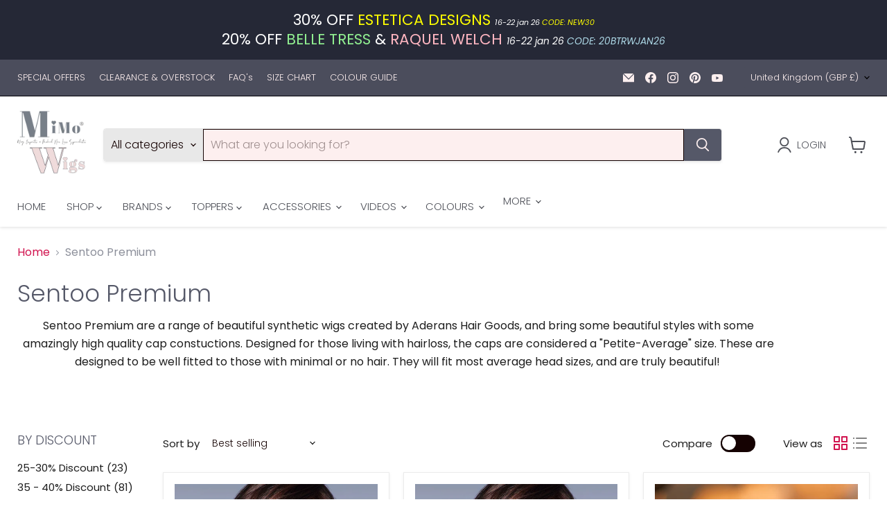

--- FILE ---
content_type: text/javascript; charset=utf-8
request_url: https://mimowigs.com/products/kinu-by-sentoo-premium-collection.js?app=dualPrice
body_size: 2227
content:
{"id":2208193118281,"title":"Kinu by Sentoo • Premium Collection","handle":"kinu-by-sentoo-premium-collection","description":"\u003cdiv style=\"text-align: center;\"\u003e\u003cbr\u003e\u003c\/div\u003e\n\u003cdiv style=\"text-align: center;\"\u003e\n\u003cdiv style=\"text-align: center;\"\u003eThe Sentoo Kinu is a premium style cap construction with the most gorgeous asymmetric pixie \u003c\/div\u003e\n\u003cdiv style=\"text-align: center;\"\u003e\u003cspan style=\"color: #c27ba0;\"\u003e\u003cem\u003e\u003cstrong\u003ecolour shown: A791G (blonde), s637 (brown)\u003c\/strong\u003e\u003c\/em\u003e\u003c\/span\u003e\u003c\/div\u003e\n\u003cdiv style=\"text-align: center;\"\u003e\u003cstrong\u003e\u003c\/strong\u003e\u003c\/div\u003e\n\u003cblockquote\u003e\n\u003cdiv style=\"text-align: center;\"\u003e\u003cstrong\u003eSPECIFICATION:\u003c\/strong\u003e\u003c\/div\u003e\n\u003cdiv style=\"text-align: center;\"\u003eCap Construction: Fully Hand Tied\u003c\/div\u003e\n\u003cdiv style=\"text-align: center;\"\u003eCap Size: PETITE \/ AVERAGE (for a secure fit)\u003c\/div\u003e\n\u003cdiv style=\"text-align: center;\"\u003eWig Fibre: Synthetic\u003c\/div\u003e\n\u003cdiv style=\"text-align: center;\"\u003e\u003cstrong\u003e\u003c\/strong\u003e\u003c\/div\u003e\n\u003cdiv style=\"text-align: center;\"\u003e\u003cstrong\u003eLENGTHS:\u003c\/strong\u003e\u003c\/div\u003e\n\u003cdiv style=\"text-align: center;\"\u003eFringe: 5.5\"\u003c\/div\u003e\n\u003cdiv style=\"text-align: center;\"\u003eCrown: 6\"\u003c\/div\u003e\n\u003cdiv style=\"text-align: center;\"\u003eNape: 1.5\"\u003c\/div\u003e\n\u003cdiv style=\"text-align: center;\"\u003e\u003c\/div\u003e\n\u003cdiv style=\"text-align: center;\"\u003e\u003c\/div\u003e\n\u003cdiv style=\"text-align: center;\"\u003e\u003c\/div\u003e\n\u003cdiv style=\"text-align: center;\"\u003e\u003c\/div\u003e\n\u003cdiv style=\"text-align: center;\"\u003e\u003c\/div\u003e\n\u003cdiv style=\"text-align: left;\"\u003e\u003cem\u003eImages property of Aderans. Used with permission from Trendco UK\u003c\/em\u003e\u003c\/div\u003e\n\u003c\/blockquote\u003e\n\u003c\/div\u003e","published_at":"2022-07-15T14:43:10+01:00","created_at":"2019-07-06T01:47:18+01:00","vendor":"Aderans-UK","type":"Wigs","tags":["BRAND_Sentoo","CAP FEATURE_Lace Front","CAP FEATURE_Monofilament","CAP-SIZE_Petite \/ Average","COLLECTION_Sentoo Premium","DENSITY_Average Density","GENDER_Women","HAIRTYPE_Synthetic","LENGTH_Short","PRODUCT_Wigs","SIZE_Petite\/Average","STYLE_Pixie","STYLE_Straight","• Wigs \u0026 Toppers •"],"price":23472,"price_min":23472,"price_max":23472,"available":true,"price_varies":false,"compare_at_price":null,"compare_at_price_min":0,"compare_at_price_max":0,"compare_at_price_varies":false,"variants":[{"id":42369985544439,"title":"Included \/ A791G - medium brown roots with blonde tips \/ Petite-Average","option1":"Included","option2":"A791G - medium brown roots with blonde tips","option3":"Petite-Average","sku":"A791G-4","requires_shipping":true,"taxable":true,"featured_image":{"id":7231714787401,"product_id":2208193118281,"position":1,"created_at":"2019-07-06T01:51:02+01:00","updated_at":"2025-02-21T13:16:53+00:00","alt":"Kinu by Sentoo | shop name | Medical Hair Loss \u0026 Wig Experts.","width":404,"height":602,"src":"https:\/\/cdn.shopify.com\/s\/files\/1\/0075\/9051\/0665\/products\/Image_06-07-2019_at_01.50.jpg?v=1740143813","variant_ids":[42369985544439]},"available":true,"name":"Kinu by Sentoo • Premium Collection - Included \/ A791G - medium brown roots with blonde tips \/ Petite-Average","public_title":"Included \/ A791G - medium brown roots with blonde tips \/ Petite-Average","options":["Included","A791G - medium brown roots with blonde tips","Petite-Average"],"price":23472,"weight":102,"compare_at_price":null,"inventory_management":null,"barcode":null,"featured_media":{"alt":"Kinu by Sentoo | shop name | Medical Hair Loss \u0026 Wig Experts.","id":1710782742659,"position":1,"preview_image":{"aspect_ratio":0.671,"height":602,"width":404,"src":"https:\/\/cdn.shopify.com\/s\/files\/1\/0075\/9051\/0665\/products\/Image_06-07-2019_at_01.50.jpg?v=1740143813"}},"requires_selling_plan":false,"selling_plan_allocations":[]},{"id":42369985609975,"title":"Included \/ A757G - medium brown roots with light brown \u0026 blonde highlights \/ Petite-Average","option1":"Included","option2":"A757G - medium brown roots with light brown \u0026 blonde highlights","option3":"Petite-Average","sku":"A791G-6","requires_shipping":true,"taxable":true,"featured_image":{"id":36554500767991,"product_id":2208193118281,"position":8,"created_at":"2022-02-11T12:59:14+00:00","updated_at":"2025-02-21T13:16:55+00:00","alt":"Kinu by Sentoo • Premium Collection - MiMo Wigs","width":3279,"height":5299,"src":"https:\/\/cdn.shopify.com\/s\/files\/1\/0075\/9051\/0665\/products\/A757G_db90ad8a-0f49-4ee3-8c43-c7febf4b13ad.jpg?v=1740143815","variant_ids":[42369985609975]},"available":true,"name":"Kinu by Sentoo • Premium Collection - Included \/ A757G - medium brown roots with light brown \u0026 blonde highlights \/ Petite-Average","public_title":"Included \/ A757G - medium brown roots with light brown \u0026 blonde highlights \/ Petite-Average","options":["Included","A757G - medium brown roots with light brown \u0026 blonde highlights","Petite-Average"],"price":23472,"weight":102,"compare_at_price":null,"inventory_management":null,"barcode":null,"featured_media":{"alt":"Kinu by Sentoo • Premium Collection - MiMo Wigs","id":29111073145079,"position":8,"preview_image":{"aspect_ratio":0.619,"height":5299,"width":3279,"src":"https:\/\/cdn.shopify.com\/s\/files\/1\/0075\/9051\/0665\/products\/A757G_db90ad8a-0f49-4ee3-8c43-c7febf4b13ad.jpg?v=1740143815"}},"requires_selling_plan":false,"selling_plan_allocations":[]},{"id":42369985577207,"title":"Included \/ 4\/6 - dark chocolate brown \/ Petite-Average","option1":"Included","option2":"4\/6 - dark chocolate brown","option3":"Petite-Average","sku":"A791G-5","requires_shipping":true,"taxable":true,"featured_image":{"id":36554500210935,"product_id":2208193118281,"position":6,"created_at":"2022-02-11T12:59:07+00:00","updated_at":"2025-02-21T13:16:54+00:00","alt":"Kinu by Sentoo • Premium Collection - MiMo Wigs","width":2726,"height":4515,"src":"https:\/\/cdn.shopify.com\/s\/files\/1\/0075\/9051\/0665\/products\/4_6_7ed8bf42-cf62-4fcf-bfde-4a3e975c961e.jpg?v=1740143814","variant_ids":[42369985577207]},"available":true,"name":"Kinu by Sentoo • Premium Collection - Included \/ 4\/6 - dark chocolate brown \/ Petite-Average","public_title":"Included \/ 4\/6 - dark chocolate brown \/ Petite-Average","options":["Included","4\/6 - dark chocolate brown","Petite-Average"],"price":23472,"weight":102,"compare_at_price":null,"inventory_management":null,"barcode":null,"featured_media":{"alt":"Kinu by Sentoo • Premium Collection - MiMo Wigs","id":29111072588023,"position":6,"preview_image":{"aspect_ratio":0.604,"height":4515,"width":2726,"src":"https:\/\/cdn.shopify.com\/s\/files\/1\/0075\/9051\/0665\/products\/4_6_7ed8bf42-cf62-4fcf-bfde-4a3e975c961e.jpg?v=1740143814"}},"requires_selling_plan":false,"selling_plan_allocations":[]},{"id":42369985773815,"title":"Included \/ 49 - ash \/ Petite-Average","option1":"Included","option2":"49 - ash","option3":"Petite-Average","sku":"A791G-11","requires_shipping":true,"taxable":true,"featured_image":{"id":36554500735223,"product_id":2208193118281,"position":7,"created_at":"2022-02-11T12:59:12+00:00","updated_at":"2025-02-21T13:16:55+00:00","alt":"Kinu by Sentoo • Premium Collection - MiMo Wigs","width":2824,"height":4229,"src":"https:\/\/cdn.shopify.com\/s\/files\/1\/0075\/9051\/0665\/products\/49.jpg?v=1740143815","variant_ids":[42369985773815]},"available":true,"name":"Kinu by Sentoo • Premium Collection - Included \/ 49 - ash \/ Petite-Average","public_title":"Included \/ 49 - ash \/ Petite-Average","options":["Included","49 - ash","Petite-Average"],"price":23472,"weight":102,"compare_at_price":null,"inventory_management":null,"barcode":null,"featured_media":{"alt":"Kinu by Sentoo • Premium Collection - MiMo Wigs","id":29111073112311,"position":7,"preview_image":{"aspect_ratio":0.668,"height":4229,"width":2824,"src":"https:\/\/cdn.shopify.com\/s\/files\/1\/0075\/9051\/0665\/products\/49.jpg?v=1740143815"}},"requires_selling_plan":false,"selling_plan_allocations":[]},{"id":42369985708279,"title":"Included \/ 60 - silver \u0026 grey blend \/ Petite-Average","option1":"Included","option2":"60 - silver \u0026 grey blend","option3":"Petite-Average","sku":"A791G-9","requires_shipping":true,"taxable":true,"featured_image":{"id":36554500800759,"product_id":2208193118281,"position":9,"created_at":"2022-02-11T12:59:16+00:00","updated_at":"2025-02-21T13:16:55+00:00","alt":"Kinu by Sentoo • Premium Collection - MiMo Wigs","width":1763,"height":2802,"src":"https:\/\/cdn.shopify.com\/s\/files\/1\/0075\/9051\/0665\/products\/60_ab3539b4-03e8-4167-833e-13d7abd61c29.jpg?v=1740143815","variant_ids":[42369985708279]},"available":true,"name":"Kinu by Sentoo • Premium Collection - Included \/ 60 - silver \u0026 grey blend \/ Petite-Average","public_title":"Included \/ 60 - silver \u0026 grey blend \/ Petite-Average","options":["Included","60 - silver \u0026 grey blend","Petite-Average"],"price":23472,"weight":102,"compare_at_price":null,"inventory_management":null,"barcode":null,"featured_media":{"alt":"Kinu by Sentoo • Premium Collection - MiMo Wigs","id":29111073177847,"position":9,"preview_image":{"aspect_ratio":0.629,"height":2802,"width":1763,"src":"https:\/\/cdn.shopify.com\/s\/files\/1\/0075\/9051\/0665\/products\/60_ab3539b4-03e8-4167-833e-13d7abd61c29.jpg?v=1740143815"}},"requires_selling_plan":false,"selling_plan_allocations":[]},{"id":42369985478903,"title":"Included \/ 135 - medium brown with flecks of grey \/ Petite-Average","option1":"Included","option2":"135 - medium brown with flecks of grey","option3":"Petite-Average","sku":"A791G-2","requires_shipping":true,"taxable":true,"featured_image":{"id":36554501980407,"product_id":2208193118281,"position":12,"created_at":"2022-02-11T12:59:27+00:00","updated_at":"2025-02-21T13:16:56+00:00","alt":"Kinu by Sentoo • Premium Collection - MiMo Wigs","width":2416,"height":3757,"src":"https:\/\/cdn.shopify.com\/s\/files\/1\/0075\/9051\/0665\/products\/135.jpg?v=1740143816","variant_ids":[42369985478903]},"available":true,"name":"Kinu by Sentoo • Premium Collection - Included \/ 135 - medium brown with flecks of grey \/ Petite-Average","public_title":"Included \/ 135 - medium brown with flecks of grey \/ Petite-Average","options":["Included","135 - medium brown with flecks of grey","Petite-Average"],"price":23472,"weight":102,"compare_at_price":null,"inventory_management":null,"barcode":null,"featured_media":{"alt":"Kinu by Sentoo • Premium Collection - MiMo Wigs","id":29111074390263,"position":12,"preview_image":{"aspect_ratio":0.643,"height":3757,"width":2416,"src":"https:\/\/cdn.shopify.com\/s\/files\/1\/0075\/9051\/0665\/products\/135.jpg?v=1740143816"}},"requires_selling_plan":false,"selling_plan_allocations":[]},{"id":42369985511671,"title":"Included \/ 436 - dark brown with sandy brown highlights \u0026 20% grey blend \/ Petite-Average","option1":"Included","option2":"436 - dark brown with sandy brown highlights \u0026 20% grey blend","option3":"Petite-Average","sku":"A791G-3","requires_shipping":true,"taxable":true,"featured_image":{"id":36554501390583,"product_id":2208193118281,"position":10,"created_at":"2022-02-11T12:59:22+00:00","updated_at":"2025-02-21T13:16:55+00:00","alt":"Kinu by Sentoo • Premium Collection - MiMo Wigs","width":2346,"height":3605,"src":"https:\/\/cdn.shopify.com\/s\/files\/1\/0075\/9051\/0665\/products\/436.jpg?v=1740143815","variant_ids":[42369985511671]},"available":true,"name":"Kinu by Sentoo • Premium Collection - Included \/ 436 - dark brown with sandy brown highlights \u0026 20% grey blend \/ Petite-Average","public_title":"Included \/ 436 - dark brown with sandy brown highlights \u0026 20% grey blend \/ Petite-Average","options":["Included","436 - dark brown with sandy brown highlights \u0026 20% grey blend","Petite-Average"],"price":23472,"weight":102,"compare_at_price":null,"inventory_management":null,"barcode":null,"featured_media":{"alt":"Kinu by Sentoo • Premium Collection - MiMo Wigs","id":29111073767671,"position":10,"preview_image":{"aspect_ratio":0.651,"height":3605,"width":2346,"src":"https:\/\/cdn.shopify.com\/s\/files\/1\/0075\/9051\/0665\/products\/436.jpg?v=1740143815"}},"requires_selling_plan":false,"selling_plan_allocations":[]},{"id":42369985642743,"title":"Included \/ 600 - beige grey \/ Petite-Average","option1":"Included","option2":"600 - beige grey","option3":"Petite-Average","sku":"A791G-7","requires_shipping":true,"taxable":true,"featured_image":{"id":36554501456119,"product_id":2208193118281,"position":11,"created_at":"2022-02-11T12:59:25+00:00","updated_at":"2025-02-21T13:16:55+00:00","alt":"Kinu by Sentoo • Premium Collection - MiMo Wigs","width":2633,"height":3908,"src":"https:\/\/cdn.shopify.com\/s\/files\/1\/0075\/9051\/0665\/products\/600.jpg?v=1740143815","variant_ids":[42369985642743]},"available":true,"name":"Kinu by Sentoo • Premium Collection - Included \/ 600 - beige grey \/ Petite-Average","public_title":"Included \/ 600 - beige grey \/ Petite-Average","options":["Included","600 - beige grey","Petite-Average"],"price":23472,"weight":102,"compare_at_price":null,"inventory_management":null,"barcode":null,"featured_media":{"alt":"Kinu by Sentoo • Premium Collection - MiMo Wigs","id":29111073865975,"position":11,"preview_image":{"aspect_ratio":0.674,"height":3908,"width":2633,"src":"https:\/\/cdn.shopify.com\/s\/files\/1\/0075\/9051\/0665\/products\/600.jpg?v=1740143815"}},"requires_selling_plan":false,"selling_plan_allocations":[]},{"id":42369985675511,"title":"Included \/ s456 - Darkest brown with silver grey flecks \/ Petite-Average","option1":"Included","option2":"s456 - Darkest brown with silver grey flecks","option3":"Petite-Average","sku":"A791G-8","requires_shipping":true,"taxable":true,"featured_image":{"id":36554502242551,"product_id":2208193118281,"position":13,"created_at":"2022-02-11T12:59:33+00:00","updated_at":"2025-02-21T13:16:56+00:00","alt":"Kinu by Sentoo • Premium Collection - MiMo Wigs","width":2542,"height":4076,"src":"https:\/\/cdn.shopify.com\/s\/files\/1\/0075\/9051\/0665\/products\/s456.jpg?v=1740143816","variant_ids":[42369985675511]},"available":true,"name":"Kinu by Sentoo • Premium Collection - Included \/ s456 - Darkest brown with silver grey flecks \/ Petite-Average","public_title":"Included \/ s456 - Darkest brown with silver grey flecks \/ Petite-Average","options":["Included","s456 - Darkest brown with silver grey flecks","Petite-Average"],"price":23472,"weight":102,"compare_at_price":null,"inventory_management":null,"barcode":null,"featured_media":{"alt":"Kinu by Sentoo • Premium Collection - MiMo Wigs","id":29111074652407,"position":13,"preview_image":{"aspect_ratio":0.624,"height":4076,"width":2542,"src":"https:\/\/cdn.shopify.com\/s\/files\/1\/0075\/9051\/0665\/products\/s456.jpg?v=1740143816"}},"requires_selling_plan":false,"selling_plan_allocations":[]},{"id":42369985446135,"title":"Included \/ s637 - dark brown \u0026 auburn blend \/ Petite-Average","option1":"Included","option2":"s637 - dark brown \u0026 auburn blend","option3":"Petite-Average","sku":"A791G-1","requires_shipping":true,"taxable":true,"featured_image":{"id":36554502832375,"product_id":2208193118281,"position":14,"created_at":"2022-02-11T12:59:38+00:00","updated_at":"2025-02-21T13:16:56+00:00","alt":"Kinu by Sentoo • Premium Collection - MiMo Wigs","width":3648,"height":5472,"src":"https:\/\/cdn.shopify.com\/s\/files\/1\/0075\/9051\/0665\/products\/s637_2bcdaef1-8282-434d-b5f2-a66ed37d4b0b.jpg?v=1740143816","variant_ids":[42369985446135]},"available":true,"name":"Kinu by Sentoo • Premium Collection - Included \/ s637 - dark brown \u0026 auburn blend \/ Petite-Average","public_title":"Included \/ s637 - dark brown \u0026 auburn blend \/ Petite-Average","options":["Included","s637 - dark brown \u0026 auburn blend","Petite-Average"],"price":23472,"weight":102,"compare_at_price":null,"inventory_management":null,"barcode":null,"featured_media":{"alt":"Kinu by Sentoo • Premium Collection - MiMo Wigs","id":29111075242231,"position":14,"preview_image":{"aspect_ratio":0.667,"height":5472,"width":3648,"src":"https:\/\/cdn.shopify.com\/s\/files\/1\/0075\/9051\/0665\/products\/s637_2bcdaef1-8282-434d-b5f2-a66ed37d4b0b.jpg?v=1740143816"}},"requires_selling_plan":false,"selling_plan_allocations":[]},{"id":42369985741047,"title":"Included \/ s770 - warm blonde with platinum \u0026 creamy highlights \/ Petite-Average","option1":"Included","option2":"s770 - warm blonde with platinum \u0026 creamy highlights","option3":"Petite-Average","sku":"A791G-10","requires_shipping":true,"taxable":true,"featured_image":{"id":36554502963447,"product_id":2208193118281,"position":15,"created_at":"2022-02-11T12:59:41+00:00","updated_at":"2025-02-21T13:16:56+00:00","alt":"Kinu by Sentoo • Premium Collection - MiMo Wigs","width":3175,"height":5164,"src":"https:\/\/cdn.shopify.com\/s\/files\/1\/0075\/9051\/0665\/products\/s770_d656d7fd-1a51-4878-864d-5bc6d754b127.jpg?v=1740143816","variant_ids":[42369985741047]},"available":true,"name":"Kinu by Sentoo • Premium Collection - Included \/ s770 - warm blonde with platinum \u0026 creamy highlights \/ Petite-Average","public_title":"Included \/ s770 - warm blonde with platinum \u0026 creamy highlights \/ Petite-Average","options":["Included","s770 - warm blonde with platinum \u0026 creamy highlights","Petite-Average"],"price":23472,"weight":102,"compare_at_price":null,"inventory_management":null,"barcode":null,"featured_media":{"alt":"Kinu by Sentoo • Premium Collection - MiMo Wigs","id":29111075373303,"position":15,"preview_image":{"aspect_ratio":0.615,"height":5164,"width":3175,"src":"https:\/\/cdn.shopify.com\/s\/files\/1\/0075\/9051\/0665\/products\/s770_d656d7fd-1a51-4878-864d-5bc6d754b127.jpg?v=1740143816"}},"requires_selling_plan":false,"selling_plan_allocations":[]},{"id":44407753900279,"title":"Excluded \/ A791G - medium brown roots with blonde tips \/ Petite-Average","option1":"Excluded","option2":"A791G - medium brown roots with blonde tips","option3":"Petite-Average","sku":null,"requires_shipping":true,"taxable":false,"featured_image":null,"available":true,"name":"Kinu by Sentoo • Premium Collection - Excluded \/ A791G - medium brown roots with blonde tips \/ Petite-Average","public_title":"Excluded \/ A791G - medium brown roots with blonde tips \/ Petite-Average","options":["Excluded","A791G - medium brown roots with blonde tips","Petite-Average"],"price":23472,"weight":102,"compare_at_price":null,"inventory_management":null,"barcode":null,"requires_selling_plan":false,"selling_plan_allocations":[]},{"id":44407753933047,"title":"Excluded \/ A757G - medium brown roots with light brown \u0026 blonde highlights \/ Petite-Average","option1":"Excluded","option2":"A757G - medium brown roots with light brown \u0026 blonde highlights","option3":"Petite-Average","sku":null,"requires_shipping":true,"taxable":false,"featured_image":null,"available":true,"name":"Kinu by Sentoo • Premium Collection - Excluded \/ A757G - medium brown roots with light brown \u0026 blonde highlights \/ Petite-Average","public_title":"Excluded \/ A757G - medium brown roots with light brown \u0026 blonde highlights \/ Petite-Average","options":["Excluded","A757G - medium brown roots with light brown \u0026 blonde highlights","Petite-Average"],"price":23472,"weight":102,"compare_at_price":null,"inventory_management":null,"barcode":null,"requires_selling_plan":false,"selling_plan_allocations":[]},{"id":44407753965815,"title":"Excluded \/ 4\/6 - dark chocolate brown \/ Petite-Average","option1":"Excluded","option2":"4\/6 - dark chocolate brown","option3":"Petite-Average","sku":null,"requires_shipping":true,"taxable":false,"featured_image":null,"available":true,"name":"Kinu by Sentoo • Premium Collection - Excluded \/ 4\/6 - dark chocolate brown \/ Petite-Average","public_title":"Excluded \/ 4\/6 - dark chocolate brown \/ Petite-Average","options":["Excluded","4\/6 - dark chocolate brown","Petite-Average"],"price":23472,"weight":102,"compare_at_price":null,"inventory_management":null,"barcode":null,"requires_selling_plan":false,"selling_plan_allocations":[]},{"id":44407753998583,"title":"Excluded \/ 49 - ash \/ Petite-Average","option1":"Excluded","option2":"49 - ash","option3":"Petite-Average","sku":null,"requires_shipping":true,"taxable":false,"featured_image":null,"available":true,"name":"Kinu by Sentoo • Premium Collection - Excluded \/ 49 - ash \/ Petite-Average","public_title":"Excluded \/ 49 - ash \/ Petite-Average","options":["Excluded","49 - ash","Petite-Average"],"price":23472,"weight":102,"compare_at_price":null,"inventory_management":null,"barcode":null,"requires_selling_plan":false,"selling_plan_allocations":[]},{"id":44407754031351,"title":"Excluded \/ 60 - silver \u0026 grey blend \/ Petite-Average","option1":"Excluded","option2":"60 - silver \u0026 grey blend","option3":"Petite-Average","sku":null,"requires_shipping":true,"taxable":false,"featured_image":null,"available":true,"name":"Kinu by Sentoo • Premium Collection - Excluded \/ 60 - silver \u0026 grey blend \/ Petite-Average","public_title":"Excluded \/ 60 - silver \u0026 grey blend \/ Petite-Average","options":["Excluded","60 - silver \u0026 grey blend","Petite-Average"],"price":23472,"weight":102,"compare_at_price":null,"inventory_management":null,"barcode":null,"requires_selling_plan":false,"selling_plan_allocations":[]},{"id":44407754064119,"title":"Excluded \/ 135 - medium brown with flecks of grey \/ Petite-Average","option1":"Excluded","option2":"135 - medium brown with flecks of grey","option3":"Petite-Average","sku":null,"requires_shipping":true,"taxable":false,"featured_image":null,"available":true,"name":"Kinu by Sentoo • Premium Collection - Excluded \/ 135 - medium brown with flecks of grey \/ Petite-Average","public_title":"Excluded \/ 135 - medium brown with flecks of grey \/ Petite-Average","options":["Excluded","135 - medium brown with flecks of grey","Petite-Average"],"price":23472,"weight":102,"compare_at_price":null,"inventory_management":null,"barcode":null,"requires_selling_plan":false,"selling_plan_allocations":[]},{"id":44407754096887,"title":"Excluded \/ 436 - dark brown with sandy brown highlights \u0026 20% grey blend \/ Petite-Average","option1":"Excluded","option2":"436 - dark brown with sandy brown highlights \u0026 20% grey blend","option3":"Petite-Average","sku":null,"requires_shipping":true,"taxable":false,"featured_image":null,"available":true,"name":"Kinu by Sentoo • Premium Collection - Excluded \/ 436 - dark brown with sandy brown highlights \u0026 20% grey blend \/ Petite-Average","public_title":"Excluded \/ 436 - dark brown with sandy brown highlights \u0026 20% grey blend \/ Petite-Average","options":["Excluded","436 - dark brown with sandy brown highlights \u0026 20% grey blend","Petite-Average"],"price":23472,"weight":102,"compare_at_price":null,"inventory_management":null,"barcode":null,"requires_selling_plan":false,"selling_plan_allocations":[]},{"id":44407754129655,"title":"Excluded \/ 600 - beige grey \/ Petite-Average","option1":"Excluded","option2":"600 - beige grey","option3":"Petite-Average","sku":null,"requires_shipping":true,"taxable":false,"featured_image":null,"available":true,"name":"Kinu by Sentoo • Premium Collection - Excluded \/ 600 - beige grey \/ Petite-Average","public_title":"Excluded \/ 600 - beige grey \/ Petite-Average","options":["Excluded","600 - beige grey","Petite-Average"],"price":23472,"weight":102,"compare_at_price":null,"inventory_management":null,"barcode":null,"requires_selling_plan":false,"selling_plan_allocations":[]},{"id":44407754162423,"title":"Excluded \/ s456 - Darkest brown with silver grey flecks \/ Petite-Average","option1":"Excluded","option2":"s456 - Darkest brown with silver grey flecks","option3":"Petite-Average","sku":null,"requires_shipping":true,"taxable":false,"featured_image":null,"available":true,"name":"Kinu by Sentoo • Premium Collection - Excluded \/ s456 - Darkest brown with silver grey flecks \/ Petite-Average","public_title":"Excluded \/ s456 - Darkest brown with silver grey flecks \/ Petite-Average","options":["Excluded","s456 - Darkest brown with silver grey flecks","Petite-Average"],"price":23472,"weight":102,"compare_at_price":null,"inventory_management":null,"barcode":null,"requires_selling_plan":false,"selling_plan_allocations":[]},{"id":44407754195191,"title":"Excluded \/ s637 - dark brown \u0026 auburn blend \/ Petite-Average","option1":"Excluded","option2":"s637 - dark brown \u0026 auburn blend","option3":"Petite-Average","sku":null,"requires_shipping":true,"taxable":false,"featured_image":null,"available":true,"name":"Kinu by Sentoo • Premium Collection - Excluded \/ s637 - dark brown \u0026 auburn blend \/ Petite-Average","public_title":"Excluded \/ s637 - dark brown \u0026 auburn blend \/ Petite-Average","options":["Excluded","s637 - dark brown \u0026 auburn blend","Petite-Average"],"price":23472,"weight":102,"compare_at_price":null,"inventory_management":null,"barcode":null,"requires_selling_plan":false,"selling_plan_allocations":[]},{"id":44407754227959,"title":"Excluded \/ s770 - warm blonde with platinum \u0026 creamy highlights \/ Petite-Average","option1":"Excluded","option2":"s770 - warm blonde with platinum \u0026 creamy highlights","option3":"Petite-Average","sku":null,"requires_shipping":true,"taxable":false,"featured_image":null,"available":true,"name":"Kinu by Sentoo • Premium Collection - Excluded \/ s770 - warm blonde with platinum \u0026 creamy highlights \/ Petite-Average","public_title":"Excluded \/ s770 - warm blonde with platinum \u0026 creamy highlights \/ Petite-Average","options":["Excluded","s770 - warm blonde with platinum \u0026 creamy highlights","Petite-Average"],"price":23472,"weight":102,"compare_at_price":null,"inventory_management":null,"barcode":null,"requires_selling_plan":false,"selling_plan_allocations":[]}],"images":["\/\/cdn.shopify.com\/s\/files\/1\/0075\/9051\/0665\/products\/Image_06-07-2019_at_01.50.jpg?v=1740143813","\/\/cdn.shopify.com\/s\/files\/1\/0075\/9051\/0665\/products\/SentooKinushades637_MiMoWigs.jpg?v=1740143814","\/\/cdn.shopify.com\/s\/files\/1\/0075\/9051\/0665\/products\/Image_06-07-2019_at_01.56.jpg?v=1740143814","\/\/cdn.shopify.com\/s\/files\/1\/0075\/9051\/0665\/products\/Image_06-07-2019_at_01.52.jpg?v=1740143814","\/\/cdn.shopify.com\/s\/files\/1\/0075\/9051\/0665\/products\/Image_06-07-2019_at_01.55.jpg?v=1740143814","\/\/cdn.shopify.com\/s\/files\/1\/0075\/9051\/0665\/products\/4_6_7ed8bf42-cf62-4fcf-bfde-4a3e975c961e.jpg?v=1740143814","\/\/cdn.shopify.com\/s\/files\/1\/0075\/9051\/0665\/products\/49.jpg?v=1740143815","\/\/cdn.shopify.com\/s\/files\/1\/0075\/9051\/0665\/products\/A757G_db90ad8a-0f49-4ee3-8c43-c7febf4b13ad.jpg?v=1740143815","\/\/cdn.shopify.com\/s\/files\/1\/0075\/9051\/0665\/products\/60_ab3539b4-03e8-4167-833e-13d7abd61c29.jpg?v=1740143815","\/\/cdn.shopify.com\/s\/files\/1\/0075\/9051\/0665\/products\/436.jpg?v=1740143815","\/\/cdn.shopify.com\/s\/files\/1\/0075\/9051\/0665\/products\/600.jpg?v=1740143815","\/\/cdn.shopify.com\/s\/files\/1\/0075\/9051\/0665\/products\/135.jpg?v=1740143816","\/\/cdn.shopify.com\/s\/files\/1\/0075\/9051\/0665\/products\/s456.jpg?v=1740143816","\/\/cdn.shopify.com\/s\/files\/1\/0075\/9051\/0665\/products\/s637_2bcdaef1-8282-434d-b5f2-a66ed37d4b0b.jpg?v=1740143816","\/\/cdn.shopify.com\/s\/files\/1\/0075\/9051\/0665\/products\/s770_d656d7fd-1a51-4878-864d-5bc6d754b127.jpg?v=1740143816"],"featured_image":"\/\/cdn.shopify.com\/s\/files\/1\/0075\/9051\/0665\/products\/Image_06-07-2019_at_01.50.jpg?v=1740143813","options":[{"name":"VAT","position":1,"values":["Included","Excluded"]},{"name":"COLOUR","position":2,"values":["A791G - medium brown roots with blonde tips","A757G - medium brown roots with light brown \u0026 blonde highlights","4\/6 - dark chocolate brown","49 - ash","60 - silver \u0026 grey blend","135 - medium brown with flecks of grey","436 - dark brown with sandy brown highlights \u0026 20% grey blend","600 - beige grey","s456 - Darkest brown with silver grey flecks","s637 - dark brown \u0026 auburn blend","s770 - warm blonde with platinum \u0026 creamy highlights"]},{"name":"SIZE","position":3,"values":["Petite-Average"]}],"url":"\/products\/kinu-by-sentoo-premium-collection","media":[{"alt":"Kinu by Sentoo | shop name | Medical Hair Loss \u0026 Wig Experts.","id":1710782742659,"position":1,"preview_image":{"aspect_ratio":0.671,"height":602,"width":404,"src":"https:\/\/cdn.shopify.com\/s\/files\/1\/0075\/9051\/0665\/products\/Image_06-07-2019_at_01.50.jpg?v=1740143813"},"aspect_ratio":0.671,"height":602,"media_type":"image","src":"https:\/\/cdn.shopify.com\/s\/files\/1\/0075\/9051\/0665\/products\/Image_06-07-2019_at_01.50.jpg?v=1740143813","width":404},{"alt":"Kinu by Sentoo • Premium Collection - MiMo Wigs","id":29111083368695,"position":2,"preview_image":{"aspect_ratio":0.667,"height":1500,"width":1000,"src":"https:\/\/cdn.shopify.com\/s\/files\/1\/0075\/9051\/0665\/products\/SentooKinushades637_MiMoWigs.jpg?v=1740143814"},"aspect_ratio":0.667,"height":1500,"media_type":"image","src":"https:\/\/cdn.shopify.com\/s\/files\/1\/0075\/9051\/0665\/products\/SentooKinushades637_MiMoWigs.jpg?v=1740143814","width":1000},{"alt":"Kinu by Sentoo | shop name | Medical Hair Loss \u0026 Wig Experts.","id":1710784348291,"position":3,"preview_image":{"aspect_ratio":0.667,"height":3000,"width":2000,"src":"https:\/\/cdn.shopify.com\/s\/files\/1\/0075\/9051\/0665\/products\/Image_06-07-2019_at_01.56.jpg?v=1740143814"},"aspect_ratio":0.667,"height":3000,"media_type":"image","src":"https:\/\/cdn.shopify.com\/s\/files\/1\/0075\/9051\/0665\/products\/Image_06-07-2019_at_01.56.jpg?v=1740143814","width":2000},{"alt":"Kinu by Sentoo | shop name | Medical Hair Loss \u0026 Wig Experts.","id":1710783266947,"position":4,"preview_image":{"aspect_ratio":0.671,"height":365,"width":245,"src":"https:\/\/cdn.shopify.com\/s\/files\/1\/0075\/9051\/0665\/products\/Image_06-07-2019_at_01.52.jpg?v=1740143814"},"aspect_ratio":0.671,"height":365,"media_type":"image","src":"https:\/\/cdn.shopify.com\/s\/files\/1\/0075\/9051\/0665\/products\/Image_06-07-2019_at_01.52.jpg?v=1740143814","width":245},{"alt":"Kinu by Sentoo | shop name | Medical Hair Loss \u0026 Wig Experts.","id":1710783955075,"position":5,"preview_image":{"aspect_ratio":0.672,"height":525,"width":353,"src":"https:\/\/cdn.shopify.com\/s\/files\/1\/0075\/9051\/0665\/products\/Image_06-07-2019_at_01.55.jpg?v=1740143814"},"aspect_ratio":0.672,"height":525,"media_type":"image","src":"https:\/\/cdn.shopify.com\/s\/files\/1\/0075\/9051\/0665\/products\/Image_06-07-2019_at_01.55.jpg?v=1740143814","width":353},{"alt":"Kinu by Sentoo • Premium Collection - MiMo Wigs","id":29111072588023,"position":6,"preview_image":{"aspect_ratio":0.604,"height":4515,"width":2726,"src":"https:\/\/cdn.shopify.com\/s\/files\/1\/0075\/9051\/0665\/products\/4_6_7ed8bf42-cf62-4fcf-bfde-4a3e975c961e.jpg?v=1740143814"},"aspect_ratio":0.604,"height":4515,"media_type":"image","src":"https:\/\/cdn.shopify.com\/s\/files\/1\/0075\/9051\/0665\/products\/4_6_7ed8bf42-cf62-4fcf-bfde-4a3e975c961e.jpg?v=1740143814","width":2726},{"alt":"Kinu by Sentoo • Premium Collection - MiMo Wigs","id":29111073112311,"position":7,"preview_image":{"aspect_ratio":0.668,"height":4229,"width":2824,"src":"https:\/\/cdn.shopify.com\/s\/files\/1\/0075\/9051\/0665\/products\/49.jpg?v=1740143815"},"aspect_ratio":0.668,"height":4229,"media_type":"image","src":"https:\/\/cdn.shopify.com\/s\/files\/1\/0075\/9051\/0665\/products\/49.jpg?v=1740143815","width":2824},{"alt":"Kinu by Sentoo • Premium Collection - MiMo Wigs","id":29111073145079,"position":8,"preview_image":{"aspect_ratio":0.619,"height":5299,"width":3279,"src":"https:\/\/cdn.shopify.com\/s\/files\/1\/0075\/9051\/0665\/products\/A757G_db90ad8a-0f49-4ee3-8c43-c7febf4b13ad.jpg?v=1740143815"},"aspect_ratio":0.619,"height":5299,"media_type":"image","src":"https:\/\/cdn.shopify.com\/s\/files\/1\/0075\/9051\/0665\/products\/A757G_db90ad8a-0f49-4ee3-8c43-c7febf4b13ad.jpg?v=1740143815","width":3279},{"alt":"Kinu by Sentoo • Premium Collection - MiMo Wigs","id":29111073177847,"position":9,"preview_image":{"aspect_ratio":0.629,"height":2802,"width":1763,"src":"https:\/\/cdn.shopify.com\/s\/files\/1\/0075\/9051\/0665\/products\/60_ab3539b4-03e8-4167-833e-13d7abd61c29.jpg?v=1740143815"},"aspect_ratio":0.629,"height":2802,"media_type":"image","src":"https:\/\/cdn.shopify.com\/s\/files\/1\/0075\/9051\/0665\/products\/60_ab3539b4-03e8-4167-833e-13d7abd61c29.jpg?v=1740143815","width":1763},{"alt":"Kinu by Sentoo • Premium Collection - MiMo Wigs","id":29111073767671,"position":10,"preview_image":{"aspect_ratio":0.651,"height":3605,"width":2346,"src":"https:\/\/cdn.shopify.com\/s\/files\/1\/0075\/9051\/0665\/products\/436.jpg?v=1740143815"},"aspect_ratio":0.651,"height":3605,"media_type":"image","src":"https:\/\/cdn.shopify.com\/s\/files\/1\/0075\/9051\/0665\/products\/436.jpg?v=1740143815","width":2346},{"alt":"Kinu by Sentoo • Premium Collection - MiMo Wigs","id":29111073865975,"position":11,"preview_image":{"aspect_ratio":0.674,"height":3908,"width":2633,"src":"https:\/\/cdn.shopify.com\/s\/files\/1\/0075\/9051\/0665\/products\/600.jpg?v=1740143815"},"aspect_ratio":0.674,"height":3908,"media_type":"image","src":"https:\/\/cdn.shopify.com\/s\/files\/1\/0075\/9051\/0665\/products\/600.jpg?v=1740143815","width":2633},{"alt":"Kinu by Sentoo • Premium Collection - MiMo Wigs","id":29111074390263,"position":12,"preview_image":{"aspect_ratio":0.643,"height":3757,"width":2416,"src":"https:\/\/cdn.shopify.com\/s\/files\/1\/0075\/9051\/0665\/products\/135.jpg?v=1740143816"},"aspect_ratio":0.643,"height":3757,"media_type":"image","src":"https:\/\/cdn.shopify.com\/s\/files\/1\/0075\/9051\/0665\/products\/135.jpg?v=1740143816","width":2416},{"alt":"Kinu by Sentoo • Premium Collection - MiMo Wigs","id":29111074652407,"position":13,"preview_image":{"aspect_ratio":0.624,"height":4076,"width":2542,"src":"https:\/\/cdn.shopify.com\/s\/files\/1\/0075\/9051\/0665\/products\/s456.jpg?v=1740143816"},"aspect_ratio":0.624,"height":4076,"media_type":"image","src":"https:\/\/cdn.shopify.com\/s\/files\/1\/0075\/9051\/0665\/products\/s456.jpg?v=1740143816","width":2542},{"alt":"Kinu by Sentoo • Premium Collection - MiMo Wigs","id":29111075242231,"position":14,"preview_image":{"aspect_ratio":0.667,"height":5472,"width":3648,"src":"https:\/\/cdn.shopify.com\/s\/files\/1\/0075\/9051\/0665\/products\/s637_2bcdaef1-8282-434d-b5f2-a66ed37d4b0b.jpg?v=1740143816"},"aspect_ratio":0.667,"height":5472,"media_type":"image","src":"https:\/\/cdn.shopify.com\/s\/files\/1\/0075\/9051\/0665\/products\/s637_2bcdaef1-8282-434d-b5f2-a66ed37d4b0b.jpg?v=1740143816","width":3648},{"alt":"Kinu by Sentoo • Premium Collection - MiMo Wigs","id":29111075373303,"position":15,"preview_image":{"aspect_ratio":0.615,"height":5164,"width":3175,"src":"https:\/\/cdn.shopify.com\/s\/files\/1\/0075\/9051\/0665\/products\/s770_d656d7fd-1a51-4878-864d-5bc6d754b127.jpg?v=1740143816"},"aspect_ratio":0.615,"height":5164,"media_type":"image","src":"https:\/\/cdn.shopify.com\/s\/files\/1\/0075\/9051\/0665\/products\/s770_d656d7fd-1a51-4878-864d-5bc6d754b127.jpg?v=1740143816","width":3175}],"requires_selling_plan":false,"selling_plan_groups":[]}

--- FILE ---
content_type: text/javascript; charset=utf-8
request_url: https://mimowigs.com/products/wig-carry-case-by-mimo-accessories-collection.js
body_size: 663
content:
{"id":4926178492547,"title":"Wig Carry Case by MiMo ® • Accessories Collection","handle":"wig-carry-case-by-mimo-accessories-collection","description":"\u003cdiv style=\"text-align: center;\"\u003e\u003cspan style=\"font-size: 1.4em;\"\u003e\u003ciframe width=\"560\" height=\"315\" src=\"https:\/\/www.youtube-nocookie.com\/embed\/k8Lb_0aYBrM?controls=0\" frameborder=\"0\" allow=\"accelerometer; autoplay; encrypted-media; gyroscope; picture-in-picture\" allowfullscreen=\"\"\u003e\u003c\/iframe\u003e\u003c\/span\u003e\u003c\/div\u003e\n\u003cdiv style=\"text-align: center;\"\u003e\u003cspan style=\"font-size: 1.4em;\"\u003eThe carry case from MiMo Wigs has been designed to allow you to discreetly carry your wigs \/ headwear safely and securely.\u003c\/span\u003e\u003c\/div\u003e\n\u003cdiv style=\"text-align: center;\"\u003e\u003cspan style=\"font-size: 1.4em;\"\u003e5 wigs can be carried inside and when caps are aligned, wigs can be stored to prevent changing shape - even your human hair wig will remain in shape.\u003c\/span\u003e\u003c\/div\u003e\n\u003cdiv style=\"text-align: center;\"\u003e\u003cspan style=\"font-size: 1.4em;\"\u003ethe carry handle on top allows for easy carriage.\u003c\/span\u003e\u003c\/div\u003e\n\u003cdiv style=\"text-align: center;\"\u003e\u003cspan style=\"font-size: 1.4em;\"\u003eThe sides are reinforced to prevent damage and maintains the round shape \u003c\/span\u003e\u003c\/div\u003e\n\u003cdiv style=\"text-align: center;\"\u003e\u003cspan style=\"font-size: 1.4em;\"\u003eMiMo uses hers to carry her wigs and sometimes, just to transport her makeup around! #\u003cem\u003eMultipurpose\u003c\/em\u003e! \u003c\/span\u003e\u003c\/div\u003e\n\u003cdiv style=\"text-align: center;\"\u003e\u003cspan style=\"font-size: 1.4em;\"\u003e\u003cspan style=\"text-decoration: underline;\"\u003e\u003cstrong\u003eSPECIFICATIONS\u003c\/strong\u003e\u003c\/span\u003e:\u003c\/span\u003e\u003c\/div\u003e\n\u003cdiv style=\"text-align: center;\"\u003e\u003cspan style=\"font-size: 1.4em;\"\u003eMaterial : Double layer polyester\u003c\/span\u003e\u003c\/div\u003e\n\u003cdiv style=\"text-align: center;\"\u003e\u003cspan style=\"font-size: 1.4em;\"\u003e\u003cspan style=\"text-decoration: underline;\"\u003e\u003cstrong\u003eDIMENSIONS\u003c\/strong\u003e\u003c\/span\u003e:\u003c\/span\u003e\u003c\/div\u003e\n\u003cdiv style=\"text-align: center;\"\u003e\u003cspan style=\"font-size: 1.4em;\"\u003eDiameter: 8.5”   |   Height: 4.6”\u003c\/span\u003e\u003c\/div\u003e\n\u003cbr\u003e","published_at":"2022-07-15T14:39:24+01:00","created_at":"2020-04-21T18:54:35+01:00","vendor":"MiMo-Wigs","type":"ACCESSORIES","tags":["ACCESSORIES_Wig Travel Case","ALL","All Accessories NOT HAIR CARE","PRODUCT_Accessories"],"price":2500,"price_min":2500,"price_max":2500,"available":true,"price_varies":false,"compare_at_price":3000,"compare_at_price_min":3000,"compare_at_price_max":3000,"compare_at_price_varies":false,"variants":[{"id":33434447937667,"title":"Default Title","option1":"Default Title","option2":null,"option3":null,"sku":"MiMo-WCC","requires_shipping":true,"taxable":true,"featured_image":null,"available":true,"name":"Wig Carry Case by MiMo ® • Accessories Collection","public_title":null,"options":["Default Title"],"price":2500,"weight":34,"compare_at_price":3000,"inventory_management":"shopify","barcode":"47937667","requires_selling_plan":false,"selling_plan_allocations":[]}],"images":["\/\/cdn.shopify.com\/s\/files\/1\/0075\/9051\/0665\/products\/image_325aca43-239d-484a-ab94-c9e07a9be3c7.jpg?v=1627750456","\/\/cdn.shopify.com\/s\/files\/1\/0075\/9051\/0665\/products\/image_fbf83300-b700-4bc7-afe5-8514e8f8b56b.jpg?v=1627750456","\/\/cdn.shopify.com\/s\/files\/1\/0075\/9051\/0665\/products\/image_274082a4-a2c2-47e4-9d4b-1d67f651bd2b.jpg?v=1627750456"],"featured_image":"\/\/cdn.shopify.com\/s\/files\/1\/0075\/9051\/0665\/products\/image_325aca43-239d-484a-ab94-c9e07a9be3c7.jpg?v=1627750456","options":[{"name":"Title","position":1,"values":["Default Title"]}],"url":"\/products\/wig-carry-case-by-mimo-accessories-collection","media":[{"alt":"Wig Carry Case by MiMo ® • Accessories Collection | shop name | Medical Hair Loss \u0026 Wig Experts.","id":7695342043267,"position":1,"preview_image":{"aspect_ratio":0.667,"height":2048,"width":1366,"src":"https:\/\/cdn.shopify.com\/s\/files\/1\/0075\/9051\/0665\/products\/image_325aca43-239d-484a-ab94-c9e07a9be3c7.jpg?v=1627750456"},"aspect_ratio":0.667,"height":2048,"media_type":"image","src":"https:\/\/cdn.shopify.com\/s\/files\/1\/0075\/9051\/0665\/products\/image_325aca43-239d-484a-ab94-c9e07a9be3c7.jpg?v=1627750456","width":1366},{"alt":"Wig Carry Case by MiMo ® • Accessories Collection | shop name | Medical Hair Loss \u0026 Wig Experts.","id":7695298953347,"position":2,"preview_image":{"aspect_ratio":0.667,"height":2048,"width":1366,"src":"https:\/\/cdn.shopify.com\/s\/files\/1\/0075\/9051\/0665\/products\/image_fbf83300-b700-4bc7-afe5-8514e8f8b56b.jpg?v=1627750456"},"aspect_ratio":0.667,"height":2048,"media_type":"image","src":"https:\/\/cdn.shopify.com\/s\/files\/1\/0075\/9051\/0665\/products\/image_fbf83300-b700-4bc7-afe5-8514e8f8b56b.jpg?v=1627750456","width":1366},{"alt":"Wig Carry Case by MiMo ® • Accessories Collection | shop name | Medical Hair Loss \u0026 Wig Experts.","id":7695330705539,"position":3,"preview_image":{"aspect_ratio":0.667,"height":4002,"width":2668,"src":"https:\/\/cdn.shopify.com\/s\/files\/1\/0075\/9051\/0665\/products\/image_274082a4-a2c2-47e4-9d4b-1d67f651bd2b.jpg?v=1627750456"},"aspect_ratio":0.667,"height":4002,"media_type":"image","src":"https:\/\/cdn.shopify.com\/s\/files\/1\/0075\/9051\/0665\/products\/image_274082a4-a2c2-47e4-9d4b-1d67f651bd2b.jpg?v=1627750456","width":2668}],"requires_selling_plan":false,"selling_plan_groups":[]}

--- FILE ---
content_type: text/javascript; charset=utf-8
request_url: https://mimowigs.com/products/wig-carry-case-by-mimo-accessories-collection.js?app=dualPrice
body_size: 1038
content:
{"id":4926178492547,"title":"Wig Carry Case by MiMo ® • Accessories Collection","handle":"wig-carry-case-by-mimo-accessories-collection","description":"\u003cdiv style=\"text-align: center;\"\u003e\u003cspan style=\"font-size: 1.4em;\"\u003e\u003ciframe width=\"560\" height=\"315\" src=\"https:\/\/www.youtube-nocookie.com\/embed\/k8Lb_0aYBrM?controls=0\" frameborder=\"0\" allow=\"accelerometer; autoplay; encrypted-media; gyroscope; picture-in-picture\" allowfullscreen=\"\"\u003e\u003c\/iframe\u003e\u003c\/span\u003e\u003c\/div\u003e\n\u003cdiv style=\"text-align: center;\"\u003e\u003cspan style=\"font-size: 1.4em;\"\u003eThe carry case from MiMo Wigs has been designed to allow you to discreetly carry your wigs \/ headwear safely and securely.\u003c\/span\u003e\u003c\/div\u003e\n\u003cdiv style=\"text-align: center;\"\u003e\u003cspan style=\"font-size: 1.4em;\"\u003e5 wigs can be carried inside and when caps are aligned, wigs can be stored to prevent changing shape - even your human hair wig will remain in shape.\u003c\/span\u003e\u003c\/div\u003e\n\u003cdiv style=\"text-align: center;\"\u003e\u003cspan style=\"font-size: 1.4em;\"\u003ethe carry handle on top allows for easy carriage.\u003c\/span\u003e\u003c\/div\u003e\n\u003cdiv style=\"text-align: center;\"\u003e\u003cspan style=\"font-size: 1.4em;\"\u003eThe sides are reinforced to prevent damage and maintains the round shape \u003c\/span\u003e\u003c\/div\u003e\n\u003cdiv style=\"text-align: center;\"\u003e\u003cspan style=\"font-size: 1.4em;\"\u003eMiMo uses hers to carry her wigs and sometimes, just to transport her makeup around! #\u003cem\u003eMultipurpose\u003c\/em\u003e! \u003c\/span\u003e\u003c\/div\u003e\n\u003cdiv style=\"text-align: center;\"\u003e\u003cspan style=\"font-size: 1.4em;\"\u003e\u003cspan style=\"text-decoration: underline;\"\u003e\u003cstrong\u003eSPECIFICATIONS\u003c\/strong\u003e\u003c\/span\u003e:\u003c\/span\u003e\u003c\/div\u003e\n\u003cdiv style=\"text-align: center;\"\u003e\u003cspan style=\"font-size: 1.4em;\"\u003eMaterial : Double layer polyester\u003c\/span\u003e\u003c\/div\u003e\n\u003cdiv style=\"text-align: center;\"\u003e\u003cspan style=\"font-size: 1.4em;\"\u003e\u003cspan style=\"text-decoration: underline;\"\u003e\u003cstrong\u003eDIMENSIONS\u003c\/strong\u003e\u003c\/span\u003e:\u003c\/span\u003e\u003c\/div\u003e\n\u003cdiv style=\"text-align: center;\"\u003e\u003cspan style=\"font-size: 1.4em;\"\u003eDiameter: 8.5”   |   Height: 4.6”\u003c\/span\u003e\u003c\/div\u003e\n\u003cbr\u003e","published_at":"2022-07-15T14:39:24+01:00","created_at":"2020-04-21T18:54:35+01:00","vendor":"MiMo-Wigs","type":"ACCESSORIES","tags":["ACCESSORIES_Wig Travel Case","ALL","All Accessories NOT HAIR CARE","PRODUCT_Accessories"],"price":2500,"price_min":2500,"price_max":2500,"available":true,"price_varies":false,"compare_at_price":3000,"compare_at_price_min":3000,"compare_at_price_max":3000,"compare_at_price_varies":false,"variants":[{"id":33434447937667,"title":"Default Title","option1":"Default Title","option2":null,"option3":null,"sku":"MiMo-WCC","requires_shipping":true,"taxable":true,"featured_image":null,"available":true,"name":"Wig Carry Case by MiMo ® • Accessories Collection","public_title":null,"options":["Default Title"],"price":2500,"weight":34,"compare_at_price":3000,"inventory_management":"shopify","barcode":"47937667","requires_selling_plan":false,"selling_plan_allocations":[]}],"images":["\/\/cdn.shopify.com\/s\/files\/1\/0075\/9051\/0665\/products\/image_325aca43-239d-484a-ab94-c9e07a9be3c7.jpg?v=1627750456","\/\/cdn.shopify.com\/s\/files\/1\/0075\/9051\/0665\/products\/image_fbf83300-b700-4bc7-afe5-8514e8f8b56b.jpg?v=1627750456","\/\/cdn.shopify.com\/s\/files\/1\/0075\/9051\/0665\/products\/image_274082a4-a2c2-47e4-9d4b-1d67f651bd2b.jpg?v=1627750456"],"featured_image":"\/\/cdn.shopify.com\/s\/files\/1\/0075\/9051\/0665\/products\/image_325aca43-239d-484a-ab94-c9e07a9be3c7.jpg?v=1627750456","options":[{"name":"Title","position":1,"values":["Default Title"]}],"url":"\/products\/wig-carry-case-by-mimo-accessories-collection","media":[{"alt":"Wig Carry Case by MiMo ® • Accessories Collection | shop name | Medical Hair Loss \u0026 Wig Experts.","id":7695342043267,"position":1,"preview_image":{"aspect_ratio":0.667,"height":2048,"width":1366,"src":"https:\/\/cdn.shopify.com\/s\/files\/1\/0075\/9051\/0665\/products\/image_325aca43-239d-484a-ab94-c9e07a9be3c7.jpg?v=1627750456"},"aspect_ratio":0.667,"height":2048,"media_type":"image","src":"https:\/\/cdn.shopify.com\/s\/files\/1\/0075\/9051\/0665\/products\/image_325aca43-239d-484a-ab94-c9e07a9be3c7.jpg?v=1627750456","width":1366},{"alt":"Wig Carry Case by MiMo ® • Accessories Collection | shop name | Medical Hair Loss \u0026 Wig Experts.","id":7695298953347,"position":2,"preview_image":{"aspect_ratio":0.667,"height":2048,"width":1366,"src":"https:\/\/cdn.shopify.com\/s\/files\/1\/0075\/9051\/0665\/products\/image_fbf83300-b700-4bc7-afe5-8514e8f8b56b.jpg?v=1627750456"},"aspect_ratio":0.667,"height":2048,"media_type":"image","src":"https:\/\/cdn.shopify.com\/s\/files\/1\/0075\/9051\/0665\/products\/image_fbf83300-b700-4bc7-afe5-8514e8f8b56b.jpg?v=1627750456","width":1366},{"alt":"Wig Carry Case by MiMo ® • Accessories Collection | shop name | Medical Hair Loss \u0026 Wig Experts.","id":7695330705539,"position":3,"preview_image":{"aspect_ratio":0.667,"height":4002,"width":2668,"src":"https:\/\/cdn.shopify.com\/s\/files\/1\/0075\/9051\/0665\/products\/image_274082a4-a2c2-47e4-9d4b-1d67f651bd2b.jpg?v=1627750456"},"aspect_ratio":0.667,"height":4002,"media_type":"image","src":"https:\/\/cdn.shopify.com\/s\/files\/1\/0075\/9051\/0665\/products\/image_274082a4-a2c2-47e4-9d4b-1d67f651bd2b.jpg?v=1627750456","width":2668}],"requires_selling_plan":false,"selling_plan_groups":[]}

--- FILE ---
content_type: text/javascript; charset=utf-8
request_url: https://mimowigs.com/products/sora-average-by-sentoo-sentoo-premium.js?app=dualPrice
body_size: 2855
content:
{"id":1807180890185,"title":"Sora Average by Sentoo • Sentoo Premium","handle":"sora-average-by-sentoo-sentoo-premium","description":"\u003cdiv style=\"text-align: center;\"\u003eSentoo Sora wig is a beautiful, modern and sleek styled bob wig. The gorgeous and natural style looks so beautiful, and is now available in petite, average and large sized caps. With Sora, you can look chic and sophisticated, or add some texture to really piece out those gorgeous layers - totally beautiful and so stunning!\u003c\/div\u003e\n\u003cblockquote\u003e\n\u003cdiv style=\"text-align: center;\"\u003e\u003cstrong\u003eSPECIFICATIONS:\u003c\/strong\u003e\u003c\/div\u003e\n\u003cdiv style=\"text-align: center;\"\u003eHair Type: Synthetic\u003c\/div\u003e\n\u003cdiv style=\"text-align: center;\"\u003e\u003cstrong\u003eAverage (53.5cm)\u003c\/strong\u003e\u003c\/div\u003e\n\u003cdiv style=\"text-align: center;\"\u003eCap Construction: Lace Front, Hand Tied\u003c\/div\u003e\n\u003cdiv style=\"text-align: center;\"\u003eHair Pattern: Straight\u003c\/div\u003e\n\u003cdiv style=\"text-align: center;\"\u003e\u003cstrong\u003eLENGTHS:\u003c\/strong\u003e\u003c\/div\u003e\n\u003cdiv style=\"text-align: center;\"\u003eFringe\/Bangs: 4 inch\u003c\/div\u003e\n\u003cdiv style=\"text-align: center;\"\u003eCrown: 7.5 inch\u003c\/div\u003e\n\u003cdiv style=\"text-align: center;\"\u003eNape: 3.5 inch\u003c\/div\u003e\n\u003cdiv style=\"text-align: center;\"\u003e\u003c\/div\u003e\n\u003cdiv style=\"text-align: center;\"\u003e\u003cem\u003ealso available in Cap Size: \u003ca href=\"https:\/\/www.mimowigs.com\/products\/sora-petite-by-sentoo\" title=\"sora petote\"\u003ePetite (51cm\u003c\/a\u003e) and Large (55cm) cap. \u003c\/em\u003e\u003c\/div\u003e\n\u003c\/blockquote\u003e","published_at":"2022-07-15T15:04:54+01:00","created_at":"2018-11-05T15:19:58+00:00","vendor":"Aderans-UK","type":"Wigs","tags":["ALL","BRAND_Sentoo","CAP FEATURE_Hand Tied","CAP FEATURE_Lace Front","CAP FEATURE_Monofilament","CAP FEATURE_Monofilament Top","CAP-SIZE_Average","COLLECTION_Sentoo Premium","DENSITY_Average Density","GENDER_Women","HAIRTYPE_Synthetic","PRODUCT_Wigs","SIZE_Average","STYLE_Bob","STYLE_Straight","• Wigs \u0026 Toppers •"],"price":24901,"price_min":24901,"price_max":24901,"available":true,"price_varies":false,"compare_at_price":null,"compare_at_price_min":0,"compare_at_price_max":0,"compare_at_price_varies":false,"variants":[{"id":42353202790647,"title":"4\/6","option1":"4\/6","option2":null,"option3":null,"sku":"TCO-SentooSora-5","requires_shipping":true,"taxable":true,"featured_image":{"id":36533188231415,"product_id":1807180890185,"position":4,"created_at":"2022-02-07T13:53:49+00:00","updated_at":"2025-02-21T13:20:57+00:00","alt":"Sora Average by Sentoo • Sentoo Premium - MiMo Wigs","width":2726,"height":4515,"src":"https:\/\/cdn.shopify.com\/s\/files\/1\/0075\/9051\/0665\/products\/4_6_6a98a438-af41-41c7-a628-d297d0d358d1.jpg?v=1740144057","variant_ids":[42353202790647]},"available":true,"name":"Sora Average by Sentoo • Sentoo Premium - 4\/6","public_title":"4\/6","options":["4\/6"],"price":24901,"weight":110,"compare_at_price":null,"inventory_management":null,"barcode":null,"featured_media":{"alt":"Sora Average by Sentoo • Sentoo Premium - MiMo Wigs","id":29089335116023,"position":4,"preview_image":{"aspect_ratio":0.604,"height":4515,"width":2726,"src":"https:\/\/cdn.shopify.com\/s\/files\/1\/0075\/9051\/0665\/products\/4_6_6a98a438-af41-41c7-a628-d297d0d358d1.jpg?v=1740144057"}},"requires_selling_plan":false,"selling_plan_allocations":[]},{"id":42353203118327,"title":"S637","option1":"S637","option2":null,"option3":null,"sku":"TCO-SentooSora-15","requires_shipping":true,"taxable":true,"featured_image":{"id":36533183611127,"product_id":1807180890185,"position":5,"created_at":"2022-02-07T13:51:57+00:00","updated_at":"2025-02-21T13:20:58+00:00","alt":"Sora Average by Sentoo • Sentoo Premium - MiMo Wigs","width":3648,"height":5472,"src":"https:\/\/cdn.shopify.com\/s\/files\/1\/0075\/9051\/0665\/products\/s637_9a6af052-b3bf-4da7-aac4-4a396296703b.jpg?v=1740144058","variant_ids":[42353203118327]},"available":true,"name":"Sora Average by Sentoo • Sentoo Premium - S637","public_title":"S637","options":["S637"],"price":24901,"weight":110,"compare_at_price":null,"inventory_management":null,"barcode":null,"featured_media":{"alt":"Sora Average by Sentoo • Sentoo Premium - MiMo Wigs","id":29089330364663,"position":5,"preview_image":{"aspect_ratio":0.667,"height":5472,"width":3648,"src":"https:\/\/cdn.shopify.com\/s\/files\/1\/0075\/9051\/0665\/products\/s637_9a6af052-b3bf-4da7-aac4-4a396296703b.jpg?v=1740144058"}},"requires_selling_plan":false,"selling_plan_allocations":[]},{"id":42353202888951,"title":"740N","option1":"740N","option2":null,"option3":null,"sku":"TCO-SentooSora-8","requires_shipping":true,"taxable":true,"featured_image":{"id":36533189050615,"product_id":1807180890185,"position":6,"created_at":"2022-02-07T13:54:07+00:00","updated_at":"2025-02-21T13:20:58+00:00","alt":"Sora Average by Sentoo • Sentoo Premium - MiMo Wigs","width":2498,"height":3543,"src":"https:\/\/cdn.shopify.com\/s\/files\/1\/0075\/9051\/0665\/products\/740N_bd19c515-aab2-46d3-a6be-8f097af0a267.jpg?v=1740144058","variant_ids":[42353202888951]},"available":true,"name":"Sora Average by Sentoo • Sentoo Premium - 740N","public_title":"740N","options":["740N"],"price":24901,"weight":110,"compare_at_price":null,"inventory_management":null,"barcode":null,"featured_media":{"alt":"Sora Average by Sentoo • Sentoo Premium - MiMo Wigs","id":29089336000759,"position":6,"preview_image":{"aspect_ratio":0.705,"height":3543,"width":2498,"src":"https:\/\/cdn.shopify.com\/s\/files\/1\/0075\/9051\/0665\/products\/740N_bd19c515-aab2-46d3-a6be-8f097af0a267.jpg?v=1740144058"}},"requires_selling_plan":false,"selling_plan_allocations":[]},{"id":42353202954487,"title":"8","option1":"8","option2":null,"option3":null,"sku":"TCO-SentooSora-10","requires_shipping":true,"taxable":true,"featured_image":{"id":36533189968119,"product_id":1807180890185,"position":7,"created_at":"2022-02-07T13:54:26+00:00","updated_at":"2025-02-21T13:20:58+00:00","alt":"Sora Average by Sentoo • Sentoo Premium - MiMo Wigs","width":2564,"height":4248,"src":"https:\/\/cdn.shopify.com\/s\/files\/1\/0075\/9051\/0665\/products\/8.jpg?v=1740144058","variant_ids":[42353202954487]},"available":true,"name":"Sora Average by Sentoo • Sentoo Premium - 8","public_title":"8","options":["8"],"price":24901,"weight":110,"compare_at_price":null,"inventory_management":null,"barcode":null,"featured_media":{"alt":"Sora Average by Sentoo • Sentoo Premium - MiMo Wigs","id":29089336918263,"position":7,"preview_image":{"aspect_ratio":0.604,"height":4248,"width":2564,"src":"https:\/\/cdn.shopify.com\/s\/files\/1\/0075\/9051\/0665\/products\/8.jpg?v=1740144058"}},"requires_selling_plan":false,"selling_plan_allocations":[]},{"id":42353203020023,"title":"A761G","option1":"A761G","option2":null,"option3":null,"sku":"TCO-SentooSora-12","requires_shipping":true,"taxable":true,"featured_image":{"id":36533182202103,"product_id":1807180890185,"position":8,"created_at":"2022-02-07T13:51:25+00:00","updated_at":"2025-02-21T13:20:58+00:00","alt":"Sora Average by Sentoo • Sentoo Premium - MiMo Wigs","width":2819,"height":4441,"src":"https:\/\/cdn.shopify.com\/s\/files\/1\/0075\/9051\/0665\/products\/A761G.jpg?v=1740144058","variant_ids":[42353203020023]},"available":true,"name":"Sora Average by Sentoo • Sentoo Premium - A761G","public_title":"A761G","options":["A761G"],"price":24901,"weight":110,"compare_at_price":null,"inventory_management":null,"barcode":null,"featured_media":{"alt":"Sora Average by Sentoo • Sentoo Premium - MiMo Wigs","id":29089328857335,"position":8,"preview_image":{"aspect_ratio":0.635,"height":4441,"width":2819,"src":"https:\/\/cdn.shopify.com\/s\/files\/1\/0075\/9051\/0665\/products\/A761G.jpg?v=1740144058"}},"requires_selling_plan":false,"selling_plan_allocations":[]},{"id":42353203085559,"title":"S12\/10","option1":"S12\/10","option2":null,"option3":null,"sku":"TCO-SentooSora-14","requires_shipping":true,"taxable":true,"featured_image":{"id":36533183414519,"product_id":1807180890185,"position":9,"created_at":"2022-02-07T13:51:50+00:00","updated_at":"2025-02-21T13:20:58+00:00","alt":"Sora Average by Sentoo • Sentoo Premium - MiMo Wigs","width":3582,"height":5472,"src":"https:\/\/cdn.shopify.com\/s\/files\/1\/0075\/9051\/0665\/products\/s12_10.jpg?v=1740144058","variant_ids":[42353203085559]},"available":true,"name":"Sora Average by Sentoo • Sentoo Premium - S12\/10","public_title":"S12\/10","options":["S12\/10"],"price":24901,"weight":110,"compare_at_price":null,"inventory_management":null,"barcode":null,"featured_media":{"alt":"Sora Average by Sentoo • Sentoo Premium - MiMo Wigs","id":29089330168055,"position":9,"preview_image":{"aspect_ratio":0.655,"height":5472,"width":3582,"src":"https:\/\/cdn.shopify.com\/s\/files\/1\/0075\/9051\/0665\/products\/s12_10.jpg?v=1740144058"}},"requires_selling_plan":false,"selling_plan_allocations":[]},{"id":42353202659575,"title":"134","option1":"134","option2":null,"option3":null,"sku":"TCO-SentooSora","requires_shipping":true,"taxable":true,"featured_image":{"id":36533188493559,"product_id":1807180890185,"position":10,"created_at":"2022-02-07T13:53:56+00:00","updated_at":"2025-02-21T13:20:58+00:00","alt":"Sora Average by Sentoo • Sentoo Premium - MiMo Wigs","width":2303,"height":3443,"src":"https:\/\/cdn.shopify.com\/s\/files\/1\/0075\/9051\/0665\/products\/134.jpg?v=1740144058","variant_ids":[42353202659575]},"available":true,"name":"Sora Average by Sentoo • Sentoo Premium - 134","public_title":"134","options":["134"],"price":24901,"weight":110,"compare_at_price":null,"inventory_management":null,"barcode":null,"featured_media":{"alt":"Sora Average by Sentoo • Sentoo Premium - MiMo Wigs","id":29089335410935,"position":10,"preview_image":{"aspect_ratio":0.669,"height":3443,"width":2303,"src":"https:\/\/cdn.shopify.com\/s\/files\/1\/0075\/9051\/0665\/products\/134.jpg?v=1740144058"}},"requires_selling_plan":false,"selling_plan_allocations":[]},{"id":42353202921719,"title":"769","option1":"769","option2":null,"option3":null,"sku":"TCO-SentooSora-9","requires_shipping":true,"taxable":true,"featured_image":{"id":36533189345527,"product_id":1807180890185,"position":11,"created_at":"2022-02-07T13:54:09+00:00","updated_at":"2025-02-21T13:20:58+00:00","alt":"Sora Average by Sentoo • Sentoo Premium - MiMo Wigs","width":2549,"height":3985,"src":"https:\/\/cdn.shopify.com\/s\/files\/1\/0075\/9051\/0665\/products\/769_dafedd69-ab3c-43c1-a467-084b60ff8cd7.jpg?v=1740144058","variant_ids":[42353202921719]},"available":true,"name":"Sora Average by Sentoo • Sentoo Premium - 769","public_title":"769","options":["769"],"price":24901,"weight":110,"compare_at_price":null,"inventory_management":null,"barcode":null,"featured_media":{"alt":"Sora Average by Sentoo • Sentoo Premium - MiMo Wigs","id":29089336328439,"position":11,"preview_image":{"aspect_ratio":0.64,"height":3985,"width":2549,"src":"https:\/\/cdn.shopify.com\/s\/files\/1\/0075\/9051\/0665\/products\/769_dafedd69-ab3c-43c1-a467-084b60ff8cd7.jpg?v=1740144058"}},"requires_selling_plan":false,"selling_plan_allocations":[]},{"id":42353202692343,"title":"18\/22","option1":"18\/22","option2":null,"option3":null,"sku":"TCO-SentooSora-2","requires_shipping":true,"taxable":true,"featured_image":{"id":36533187608823,"product_id":1807180890185,"position":12,"created_at":"2022-02-07T13:53:35+00:00","updated_at":"2025-02-21T13:20:58+00:00","alt":"Sora Average by Sentoo • Sentoo Premium - MiMo Wigs","width":2604,"height":3837,"src":"https:\/\/cdn.shopify.com\/s\/files\/1\/0075\/9051\/0665\/products\/18_22R.jpg?v=1740144058","variant_ids":[42353202692343]},"available":true,"name":"Sora Average by Sentoo • Sentoo Premium - 18\/22","public_title":"18\/22","options":["18\/22"],"price":24901,"weight":110,"compare_at_price":null,"inventory_management":null,"barcode":null,"featured_media":{"alt":"Sora Average by Sentoo • Sentoo Premium - MiMo Wigs","id":29089334526199,"position":12,"preview_image":{"aspect_ratio":0.679,"height":3837,"width":2604,"src":"https:\/\/cdn.shopify.com\/s\/files\/1\/0075\/9051\/0665\/products\/18_22R.jpg?v=1740144058"}},"requires_selling_plan":false,"selling_plan_allocations":[]},{"id":42353202856183,"title":"713","option1":"713","option2":null,"option3":null,"sku":"TCO-SentooSora-7","requires_shipping":true,"taxable":true,"featured_image":{"id":36533188591863,"product_id":1807180890185,"position":13,"created_at":"2022-02-07T13:53:59+00:00","updated_at":"2025-02-21T13:20:59+00:00","alt":"Sora Average by Sentoo • Sentoo Premium - MiMo Wigs","width":2901,"height":4448,"src":"https:\/\/cdn.shopify.com\/s\/files\/1\/0075\/9051\/0665\/products\/713.jpg?v=1740144059","variant_ids":[42353202856183]},"available":true,"name":"Sora Average by Sentoo • Sentoo Premium - 713","public_title":"713","options":["713"],"price":24901,"weight":110,"compare_at_price":null,"inventory_management":null,"barcode":null,"featured_media":{"alt":"Sora Average by Sentoo • Sentoo Premium - MiMo Wigs","id":29089335509239,"position":13,"preview_image":{"aspect_ratio":0.652,"height":4448,"width":2901,"src":"https:\/\/cdn.shopify.com\/s\/files\/1\/0075\/9051\/0665\/products\/713.jpg?v=1740144059"}},"requires_selling_plan":false,"selling_plan_allocations":[]},{"id":42353202987255,"title":"A757G","option1":"A757G","option2":null,"option3":null,"sku":"TCO-SentooSora-11","requires_shipping":true,"taxable":true,"featured_image":{"id":36533184495863,"product_id":1807180890185,"position":14,"created_at":"2022-02-07T13:52:27+00:00","updated_at":"2025-02-21T13:20:59+00:00","alt":"Sora Average by Sentoo • Sentoo Premium - MiMo Wigs","width":3279,"height":5299,"src":"https:\/\/cdn.shopify.com\/s\/files\/1\/0075\/9051\/0665\/products\/A757G_2819b369-befc-443c-9d64-f0c027c3d888.jpg?v=1740144059","variant_ids":[42353202987255]},"available":true,"name":"Sora Average by Sentoo • Sentoo Premium - A757G","public_title":"A757G","options":["A757G"],"price":24901,"weight":110,"compare_at_price":null,"inventory_management":null,"barcode":null,"featured_media":{"alt":"Sora Average by Sentoo • Sentoo Premium - MiMo Wigs","id":29089331249399,"position":14,"preview_image":{"aspect_ratio":0.619,"height":5299,"width":3279,"src":"https:\/\/cdn.shopify.com\/s\/files\/1\/0075\/9051\/0665\/products\/A757G_2819b369-befc-443c-9d64-f0c027c3d888.jpg?v=1740144059"}},"requires_selling_plan":false,"selling_plan_allocations":[]},{"id":42353202725111,"title":"20\/22","option1":"20\/22","option2":null,"option3":null,"sku":"TCO-SentooSora-3","requires_shipping":true,"taxable":true,"featured_image":{"id":36533187805431,"product_id":1807180890185,"position":18,"created_at":"2022-02-07T13:53:42+00:00","updated_at":"2025-02-21T13:20:59+00:00","alt":"Sora Average by Sentoo • Sentoo Premium - MiMo Wigs","width":2777,"height":4312,"src":"https:\/\/cdn.shopify.com\/s\/files\/1\/0075\/9051\/0665\/products\/20_22_a5bdaff6-65d0-4957-8636-c1c6855c6d8a.jpg?v=1740144059","variant_ids":[42353202725111]},"available":true,"name":"Sora Average by Sentoo • Sentoo Premium - 20\/22","public_title":"20\/22","options":["20\/22"],"price":24901,"weight":110,"compare_at_price":null,"inventory_management":null,"barcode":null,"featured_media":{"alt":"Sora Average by Sentoo • Sentoo Premium - MiMo Wigs","id":29089334690039,"position":18,"preview_image":{"aspect_ratio":0.644,"height":4312,"width":2777,"src":"https:\/\/cdn.shopify.com\/s\/files\/1\/0075\/9051\/0665\/products\/20_22_a5bdaff6-65d0-4957-8636-c1c6855c6d8a.jpg?v=1740144059"}},"requires_selling_plan":false,"selling_plan_allocations":[]},{"id":42353202757879,"title":"223","option1":"223","option2":null,"option3":null,"sku":"TCO-SentooSora-4","requires_shipping":true,"taxable":true,"featured_image":{"id":36533188985079,"product_id":1807180890185,"position":17,"created_at":"2022-02-07T13:54:04+00:00","updated_at":"2025-02-21T13:20:59+00:00","alt":"Sora Average by Sentoo • Sentoo Premium - MiMo Wigs","width":2970,"height":4688,"src":"https:\/\/cdn.shopify.com\/s\/files\/1\/0075\/9051\/0665\/products\/223_61b66af1-bc9a-445a-bce6-fc9e6b01525e.jpg?v=1740144059","variant_ids":[42353202757879]},"available":true,"name":"Sora Average by Sentoo • Sentoo Premium - 223","public_title":"223","options":["223"],"price":24901,"weight":110,"compare_at_price":null,"inventory_management":null,"barcode":null,"featured_media":{"alt":"Sora Average by Sentoo • Sentoo Premium - MiMo Wigs","id":29089335935223,"position":17,"preview_image":{"aspect_ratio":0.634,"height":4688,"width":2970,"src":"https:\/\/cdn.shopify.com\/s\/files\/1\/0075\/9051\/0665\/products\/223_61b66af1-bc9a-445a-bce6-fc9e6b01525e.jpg?v=1740144059"}},"requires_selling_plan":false,"selling_plan_allocations":[]},{"id":42353203052791,"title":"A791G","option1":"A791G","option2":null,"option3":null,"sku":"TCO-SentooSora-13","requires_shipping":true,"taxable":true,"featured_image":{"id":36533182988535,"product_id":1807180890185,"position":15,"created_at":"2022-02-07T13:51:42+00:00","updated_at":"2025-02-21T13:20:59+00:00","alt":"Sora Average by Sentoo • Sentoo Premium - MiMo Wigs","width":2596,"height":4282,"src":"https:\/\/cdn.shopify.com\/s\/files\/1\/0075\/9051\/0665\/products\/A791G_0ad8dd8a-d9ef-4b35-b4e7-490f2561d71b.jpg?v=1740144059","variant_ids":[42353203052791]},"available":true,"name":"Sora Average by Sentoo • Sentoo Premium - A791G","public_title":"A791G","options":["A791G"],"price":24901,"weight":110,"compare_at_price":null,"inventory_management":null,"barcode":null,"featured_media":{"alt":"Sora Average by Sentoo • Sentoo Premium - MiMo Wigs","id":29089329807607,"position":15,"preview_image":{"aspect_ratio":0.606,"height":4282,"width":2596,"src":"https:\/\/cdn.shopify.com\/s\/files\/1\/0075\/9051\/0665\/products\/A791G_0ad8dd8a-d9ef-4b35-b4e7-490f2561d71b.jpg?v=1740144059"}},"requires_selling_plan":false,"selling_plan_allocations":[]},{"id":42353203151095,"title":"S770","option1":"S770","option2":null,"option3":null,"sku":"TCO-SentooSora-16","requires_shipping":true,"taxable":true,"featured_image":{"id":36533183480055,"product_id":1807180890185,"position":16,"created_at":"2022-02-07T13:51:53+00:00","updated_at":"2025-02-21T13:20:59+00:00","alt":"Sora Average by Sentoo • Sentoo Premium - MiMo Wigs","width":3175,"height":5164,"src":"https:\/\/cdn.shopify.com\/s\/files\/1\/0075\/9051\/0665\/products\/s770_2b055c50-149b-4319-be6b-5ab9ab94299d.jpg?v=1740144059","variant_ids":[42353203151095]},"available":true,"name":"Sora Average by Sentoo • Sentoo Premium - S770","public_title":"S770","options":["S770"],"price":24901,"weight":110,"compare_at_price":null,"inventory_management":null,"barcode":null,"featured_media":{"alt":"Sora Average by Sentoo • Sentoo Premium - MiMo Wigs","id":29089330233591,"position":16,"preview_image":{"aspect_ratio":0.615,"height":5164,"width":3175,"src":"https:\/\/cdn.shopify.com\/s\/files\/1\/0075\/9051\/0665\/products\/s770_2b055c50-149b-4319-be6b-5ab9ab94299d.jpg?v=1740144059"}},"requires_selling_plan":false,"selling_plan_allocations":[]},{"id":42353202823415,"title":"56\/60","option1":"56\/60","option2":null,"option3":null,"sku":"TCO-SentooSora-6","requires_shipping":true,"taxable":true,"featured_image":{"id":36533188329719,"product_id":1807180890185,"position":19,"created_at":"2022-02-07T13:53:54+00:00","updated_at":"2025-02-21T13:20:59+00:00","alt":"Sora Average by Sentoo • Sentoo Premium - MiMo Wigs","width":2813,"height":4249,"src":"https:\/\/cdn.shopify.com\/s\/files\/1\/0075\/9051\/0665\/products\/56_60.jpg?v=1740144059","variant_ids":[42353202823415]},"available":true,"name":"Sora Average by Sentoo • Sentoo Premium - 56\/60","public_title":"56\/60","options":["56\/60"],"price":24901,"weight":110,"compare_at_price":null,"inventory_management":null,"barcode":null,"featured_media":{"alt":"Sora Average by Sentoo • Sentoo Premium - MiMo Wigs","id":29089335247095,"position":19,"preview_image":{"aspect_ratio":0.662,"height":4249,"width":2813,"src":"https:\/\/cdn.shopify.com\/s\/files\/1\/0075\/9051\/0665\/products\/56_60.jpg?v=1740144059"}},"requires_selling_plan":false,"selling_plan_allocations":[]}],"images":["\/\/cdn.shopify.com\/s\/files\/1\/0075\/9051\/0665\/products\/8b6e724f791c785fd4f926602e38e63f.jpg?v=1740144057","\/\/cdn.shopify.com\/s\/files\/1\/0075\/9051\/0665\/products\/0091aa3b7877a226f7c38aebb2e23274.jpg?v=1740144057","\/\/cdn.shopify.com\/s\/files\/1\/0075\/9051\/0665\/products\/3491ed939ba019ccdfddeb4c65680ff2.jpg?v=1740144057","\/\/cdn.shopify.com\/s\/files\/1\/0075\/9051\/0665\/products\/4_6_6a98a438-af41-41c7-a628-d297d0d358d1.jpg?v=1740144057","\/\/cdn.shopify.com\/s\/files\/1\/0075\/9051\/0665\/products\/s637_9a6af052-b3bf-4da7-aac4-4a396296703b.jpg?v=1740144058","\/\/cdn.shopify.com\/s\/files\/1\/0075\/9051\/0665\/products\/740N_bd19c515-aab2-46d3-a6be-8f097af0a267.jpg?v=1740144058","\/\/cdn.shopify.com\/s\/files\/1\/0075\/9051\/0665\/products\/8.jpg?v=1740144058","\/\/cdn.shopify.com\/s\/files\/1\/0075\/9051\/0665\/products\/A761G.jpg?v=1740144058","\/\/cdn.shopify.com\/s\/files\/1\/0075\/9051\/0665\/products\/s12_10.jpg?v=1740144058","\/\/cdn.shopify.com\/s\/files\/1\/0075\/9051\/0665\/products\/134.jpg?v=1740144058","\/\/cdn.shopify.com\/s\/files\/1\/0075\/9051\/0665\/products\/769_dafedd69-ab3c-43c1-a467-084b60ff8cd7.jpg?v=1740144058","\/\/cdn.shopify.com\/s\/files\/1\/0075\/9051\/0665\/products\/18_22R.jpg?v=1740144058","\/\/cdn.shopify.com\/s\/files\/1\/0075\/9051\/0665\/products\/713.jpg?v=1740144059","\/\/cdn.shopify.com\/s\/files\/1\/0075\/9051\/0665\/products\/A757G_2819b369-befc-443c-9d64-f0c027c3d888.jpg?v=1740144059","\/\/cdn.shopify.com\/s\/files\/1\/0075\/9051\/0665\/products\/A791G_0ad8dd8a-d9ef-4b35-b4e7-490f2561d71b.jpg?v=1740144059","\/\/cdn.shopify.com\/s\/files\/1\/0075\/9051\/0665\/products\/s770_2b055c50-149b-4319-be6b-5ab9ab94299d.jpg?v=1740144059","\/\/cdn.shopify.com\/s\/files\/1\/0075\/9051\/0665\/products\/223_61b66af1-bc9a-445a-bce6-fc9e6b01525e.jpg?v=1740144059","\/\/cdn.shopify.com\/s\/files\/1\/0075\/9051\/0665\/products\/20_22_a5bdaff6-65d0-4957-8636-c1c6855c6d8a.jpg?v=1740144059","\/\/cdn.shopify.com\/s\/files\/1\/0075\/9051\/0665\/products\/56_60.jpg?v=1740144059"],"featured_image":"\/\/cdn.shopify.com\/s\/files\/1\/0075\/9051\/0665\/products\/8b6e724f791c785fd4f926602e38e63f.jpg?v=1740144057","options":[{"name":"COLOUR","position":1,"values":["4\/6","S637","740N","8","A761G","S12\/10","134","769","18\/22","713","A757G","20\/22","223","A791G","S770","56\/60"]}],"url":"\/products\/sora-average-by-sentoo-sentoo-premium","media":[{"alt":"Sora by Sentoo | shop name | Medical Hair Loss \u0026 Wig Experts.","id":1563449262211,"position":1,"preview_image":{"aspect_ratio":0.586,"height":1500,"width":879,"src":"https:\/\/cdn.shopify.com\/s\/files\/1\/0075\/9051\/0665\/products\/8b6e724f791c785fd4f926602e38e63f.jpg?v=1740144057"},"aspect_ratio":0.586,"height":1500,"media_type":"image","src":"https:\/\/cdn.shopify.com\/s\/files\/1\/0075\/9051\/0665\/products\/8b6e724f791c785fd4f926602e38e63f.jpg?v=1740144057","width":879},{"alt":"Sora by Sentoo | shop name | Medical Hair Loss \u0026 Wig Experts.","id":1563449294979,"position":2,"preview_image":{"aspect_ratio":0.75,"height":4857,"width":3642,"src":"https:\/\/cdn.shopify.com\/s\/files\/1\/0075\/9051\/0665\/products\/0091aa3b7877a226f7c38aebb2e23274.jpg?v=1740144057"},"aspect_ratio":0.75,"height":4857,"media_type":"image","src":"https:\/\/cdn.shopify.com\/s\/files\/1\/0075\/9051\/0665\/products\/0091aa3b7877a226f7c38aebb2e23274.jpg?v=1740144057","width":3642},{"alt":"Sora by Sentoo | shop name | Medical Hair Loss \u0026 Wig Experts.","id":1563449327747,"position":3,"preview_image":{"aspect_ratio":0.75,"height":4857,"width":3642,"src":"https:\/\/cdn.shopify.com\/s\/files\/1\/0075\/9051\/0665\/products\/3491ed939ba019ccdfddeb4c65680ff2.jpg?v=1740144057"},"aspect_ratio":0.75,"height":4857,"media_type":"image","src":"https:\/\/cdn.shopify.com\/s\/files\/1\/0075\/9051\/0665\/products\/3491ed939ba019ccdfddeb4c65680ff2.jpg?v=1740144057","width":3642},{"alt":"Sora Average by Sentoo • Sentoo Premium - MiMo Wigs","id":29089335116023,"position":4,"preview_image":{"aspect_ratio":0.604,"height":4515,"width":2726,"src":"https:\/\/cdn.shopify.com\/s\/files\/1\/0075\/9051\/0665\/products\/4_6_6a98a438-af41-41c7-a628-d297d0d358d1.jpg?v=1740144057"},"aspect_ratio":0.604,"height":4515,"media_type":"image","src":"https:\/\/cdn.shopify.com\/s\/files\/1\/0075\/9051\/0665\/products\/4_6_6a98a438-af41-41c7-a628-d297d0d358d1.jpg?v=1740144057","width":2726},{"alt":"Sora Average by Sentoo • Sentoo Premium - MiMo Wigs","id":29089330364663,"position":5,"preview_image":{"aspect_ratio":0.667,"height":5472,"width":3648,"src":"https:\/\/cdn.shopify.com\/s\/files\/1\/0075\/9051\/0665\/products\/s637_9a6af052-b3bf-4da7-aac4-4a396296703b.jpg?v=1740144058"},"aspect_ratio":0.667,"height":5472,"media_type":"image","src":"https:\/\/cdn.shopify.com\/s\/files\/1\/0075\/9051\/0665\/products\/s637_9a6af052-b3bf-4da7-aac4-4a396296703b.jpg?v=1740144058","width":3648},{"alt":"Sora Average by Sentoo • Sentoo Premium - MiMo Wigs","id":29089336000759,"position":6,"preview_image":{"aspect_ratio":0.705,"height":3543,"width":2498,"src":"https:\/\/cdn.shopify.com\/s\/files\/1\/0075\/9051\/0665\/products\/740N_bd19c515-aab2-46d3-a6be-8f097af0a267.jpg?v=1740144058"},"aspect_ratio":0.705,"height":3543,"media_type":"image","src":"https:\/\/cdn.shopify.com\/s\/files\/1\/0075\/9051\/0665\/products\/740N_bd19c515-aab2-46d3-a6be-8f097af0a267.jpg?v=1740144058","width":2498},{"alt":"Sora Average by Sentoo • Sentoo Premium - MiMo Wigs","id":29089336918263,"position":7,"preview_image":{"aspect_ratio":0.604,"height":4248,"width":2564,"src":"https:\/\/cdn.shopify.com\/s\/files\/1\/0075\/9051\/0665\/products\/8.jpg?v=1740144058"},"aspect_ratio":0.604,"height":4248,"media_type":"image","src":"https:\/\/cdn.shopify.com\/s\/files\/1\/0075\/9051\/0665\/products\/8.jpg?v=1740144058","width":2564},{"alt":"Sora Average by Sentoo • Sentoo Premium - MiMo Wigs","id":29089328857335,"position":8,"preview_image":{"aspect_ratio":0.635,"height":4441,"width":2819,"src":"https:\/\/cdn.shopify.com\/s\/files\/1\/0075\/9051\/0665\/products\/A761G.jpg?v=1740144058"},"aspect_ratio":0.635,"height":4441,"media_type":"image","src":"https:\/\/cdn.shopify.com\/s\/files\/1\/0075\/9051\/0665\/products\/A761G.jpg?v=1740144058","width":2819},{"alt":"Sora Average by Sentoo • Sentoo Premium - MiMo Wigs","id":29089330168055,"position":9,"preview_image":{"aspect_ratio":0.655,"height":5472,"width":3582,"src":"https:\/\/cdn.shopify.com\/s\/files\/1\/0075\/9051\/0665\/products\/s12_10.jpg?v=1740144058"},"aspect_ratio":0.655,"height":5472,"media_type":"image","src":"https:\/\/cdn.shopify.com\/s\/files\/1\/0075\/9051\/0665\/products\/s12_10.jpg?v=1740144058","width":3582},{"alt":"Sora Average by Sentoo • Sentoo Premium - MiMo Wigs","id":29089335410935,"position":10,"preview_image":{"aspect_ratio":0.669,"height":3443,"width":2303,"src":"https:\/\/cdn.shopify.com\/s\/files\/1\/0075\/9051\/0665\/products\/134.jpg?v=1740144058"},"aspect_ratio":0.669,"height":3443,"media_type":"image","src":"https:\/\/cdn.shopify.com\/s\/files\/1\/0075\/9051\/0665\/products\/134.jpg?v=1740144058","width":2303},{"alt":"Sora Average by Sentoo • Sentoo Premium - MiMo Wigs","id":29089336328439,"position":11,"preview_image":{"aspect_ratio":0.64,"height":3985,"width":2549,"src":"https:\/\/cdn.shopify.com\/s\/files\/1\/0075\/9051\/0665\/products\/769_dafedd69-ab3c-43c1-a467-084b60ff8cd7.jpg?v=1740144058"},"aspect_ratio":0.64,"height":3985,"media_type":"image","src":"https:\/\/cdn.shopify.com\/s\/files\/1\/0075\/9051\/0665\/products\/769_dafedd69-ab3c-43c1-a467-084b60ff8cd7.jpg?v=1740144058","width":2549},{"alt":"Sora Average by Sentoo • Sentoo Premium - MiMo Wigs","id":29089334526199,"position":12,"preview_image":{"aspect_ratio":0.679,"height":3837,"width":2604,"src":"https:\/\/cdn.shopify.com\/s\/files\/1\/0075\/9051\/0665\/products\/18_22R.jpg?v=1740144058"},"aspect_ratio":0.679,"height":3837,"media_type":"image","src":"https:\/\/cdn.shopify.com\/s\/files\/1\/0075\/9051\/0665\/products\/18_22R.jpg?v=1740144058","width":2604},{"alt":"Sora Average by Sentoo • Sentoo Premium - MiMo Wigs","id":29089335509239,"position":13,"preview_image":{"aspect_ratio":0.652,"height":4448,"width":2901,"src":"https:\/\/cdn.shopify.com\/s\/files\/1\/0075\/9051\/0665\/products\/713.jpg?v=1740144059"},"aspect_ratio":0.652,"height":4448,"media_type":"image","src":"https:\/\/cdn.shopify.com\/s\/files\/1\/0075\/9051\/0665\/products\/713.jpg?v=1740144059","width":2901},{"alt":"Sora Average by Sentoo • Sentoo Premium - MiMo Wigs","id":29089331249399,"position":14,"preview_image":{"aspect_ratio":0.619,"height":5299,"width":3279,"src":"https:\/\/cdn.shopify.com\/s\/files\/1\/0075\/9051\/0665\/products\/A757G_2819b369-befc-443c-9d64-f0c027c3d888.jpg?v=1740144059"},"aspect_ratio":0.619,"height":5299,"media_type":"image","src":"https:\/\/cdn.shopify.com\/s\/files\/1\/0075\/9051\/0665\/products\/A757G_2819b369-befc-443c-9d64-f0c027c3d888.jpg?v=1740144059","width":3279},{"alt":"Sora Average by Sentoo • Sentoo Premium - MiMo Wigs","id":29089329807607,"position":15,"preview_image":{"aspect_ratio":0.606,"height":4282,"width":2596,"src":"https:\/\/cdn.shopify.com\/s\/files\/1\/0075\/9051\/0665\/products\/A791G_0ad8dd8a-d9ef-4b35-b4e7-490f2561d71b.jpg?v=1740144059"},"aspect_ratio":0.606,"height":4282,"media_type":"image","src":"https:\/\/cdn.shopify.com\/s\/files\/1\/0075\/9051\/0665\/products\/A791G_0ad8dd8a-d9ef-4b35-b4e7-490f2561d71b.jpg?v=1740144059","width":2596},{"alt":"Sora Average by Sentoo • Sentoo Premium - MiMo Wigs","id":29089330233591,"position":16,"preview_image":{"aspect_ratio":0.615,"height":5164,"width":3175,"src":"https:\/\/cdn.shopify.com\/s\/files\/1\/0075\/9051\/0665\/products\/s770_2b055c50-149b-4319-be6b-5ab9ab94299d.jpg?v=1740144059"},"aspect_ratio":0.615,"height":5164,"media_type":"image","src":"https:\/\/cdn.shopify.com\/s\/files\/1\/0075\/9051\/0665\/products\/s770_2b055c50-149b-4319-be6b-5ab9ab94299d.jpg?v=1740144059","width":3175},{"alt":"Sora Average by Sentoo • Sentoo Premium - MiMo Wigs","id":29089335935223,"position":17,"preview_image":{"aspect_ratio":0.634,"height":4688,"width":2970,"src":"https:\/\/cdn.shopify.com\/s\/files\/1\/0075\/9051\/0665\/products\/223_61b66af1-bc9a-445a-bce6-fc9e6b01525e.jpg?v=1740144059"},"aspect_ratio":0.634,"height":4688,"media_type":"image","src":"https:\/\/cdn.shopify.com\/s\/files\/1\/0075\/9051\/0665\/products\/223_61b66af1-bc9a-445a-bce6-fc9e6b01525e.jpg?v=1740144059","width":2970},{"alt":"Sora Average by Sentoo • Sentoo Premium - MiMo Wigs","id":29089334690039,"position":18,"preview_image":{"aspect_ratio":0.644,"height":4312,"width":2777,"src":"https:\/\/cdn.shopify.com\/s\/files\/1\/0075\/9051\/0665\/products\/20_22_a5bdaff6-65d0-4957-8636-c1c6855c6d8a.jpg?v=1740144059"},"aspect_ratio":0.644,"height":4312,"media_type":"image","src":"https:\/\/cdn.shopify.com\/s\/files\/1\/0075\/9051\/0665\/products\/20_22_a5bdaff6-65d0-4957-8636-c1c6855c6d8a.jpg?v=1740144059","width":2777},{"alt":"Sora Average by Sentoo • Sentoo Premium - MiMo Wigs","id":29089335247095,"position":19,"preview_image":{"aspect_ratio":0.662,"height":4249,"width":2813,"src":"https:\/\/cdn.shopify.com\/s\/files\/1\/0075\/9051\/0665\/products\/56_60.jpg?v=1740144059"},"aspect_ratio":0.662,"height":4249,"media_type":"image","src":"https:\/\/cdn.shopify.com\/s\/files\/1\/0075\/9051\/0665\/products\/56_60.jpg?v=1740144059","width":2813}],"requires_selling_plan":false,"selling_plan_groups":[]}

--- FILE ---
content_type: text/javascript; charset=utf-8
request_url: https://mimowigs.com/products/myu-by-sentoo.js?app=dualPrice
body_size: 1920
content:
{"id":8061134766327,"title":"Myu by Sentoo • Premium Collection","handle":"myu-by-sentoo","description":"\u003cdiv style=\"text-align: center;\"\u003e\u003c\/div\u003e\n  \n\u003cp style=\"text-align: center;\"\u003eWith long relaxed layers, the Sentoo MYU wig gives a beautiful and feathered modern silhouette flattering to all ages and face shapes. \u003c\/p\u003e\n\u003cdiv style=\"text-align: center;\"\u003e\n\u003cdiv style=\"text-align: center;\"\u003e\u003cspan style=\"color: #c27ba0;\"\u003e\u003cem\u003e\u003cstrong\u003ecolour shown: 2\/4\u003c\/strong\u003e\u003c\/em\u003e\u003c\/span\u003e\u003c\/div\u003e\n\u003cdiv style=\"text-align: center;\"\u003e\u003cstrong\u003e\u003c\/strong\u003e\u003c\/div\u003e\n\u003cblockquote\u003e\n\u003cdiv style=\"text-align: center;\"\u003e\u003cstrong\u003eSPECIFICATION:\u003c\/strong\u003e\u003c\/div\u003e\n\u003cdiv style=\"text-align: center;\"\u003eCap Construction: Fully Hand Tied\u003c\/div\u003e\n\u003cdiv style=\"text-align: center;\"\u003eCap Size: PETITE \/ AVERAGE (for a secure fit)\u003c\/div\u003e\n\u003cdiv style=\"text-align: center;\"\u003eWig Fibre: Synthetic\u003c\/div\u003e\n\u003cdiv style=\"text-align: center;\"\u003e\u003cstrong\u003e\u003c\/strong\u003e\u003c\/div\u003e\n\u003cdiv style=\"text-align: center;\"\u003e\u003cstrong\u003eLENGTHS:\u003c\/strong\u003e\u003c\/div\u003e\n\u003cdiv style=\"text-align: center;\"\u003eFringe: 7.5\"\"   \u003cspan style=\"color: #c610fd;\"\u003e \u003c\/span\u003e\u003cstrong data-mce-fragment=\"1\"\u003e\u003cspan style=\"color: #c610fd;\" data-mce-fragment=\"1\"\u003e• \u003c\/span\u003e    \u003c\/strong\u003eCrown: 9\"    \u003cstrong data-mce-fragment=\"1\"\u003e\u003cspan style=\"color: #c21af5;\"\u003e•\u003c\/span\u003e     \u003c\/strong\u003eNape: 7.5\"\u003c\/div\u003e\n\u003cdiv style=\"text-align: center;\"\u003e\u003c\/div\u003e\n\u003cdiv style=\"text-align: center;\"\u003e\u003c\/div\u003e\n\u003cdiv style=\"text-align: center;\"\u003e\u003c\/div\u003e\n\u003cdiv style=\"text-align: center;\"\u003e\u003c\/div\u003e\n\u003cdiv style=\"text-align: center;\"\u003e\u003c\/div\u003e\n\u003cdiv style=\"text-align: left;\"\u003e\u003cbr\u003e\u003c\/div\u003e\n\u003c\/blockquote\u003e\n\u003c\/div\u003e","published_at":"2023-12-28T17:30:30+00:00","created_at":"2023-12-28T17:16:11+00:00","vendor":"Aderans-UK","type":"Wigs","tags":["BRAND_Sentoo","CAP FEATURE_Lace Front","CAP FEATURE_Monofilament","CAP-SIZE_Petite \/ Average","COLLECTION_Premium by Sentoo","COLLECTION_Sentoo Premium","DENSITY_Average Density","GENDER_Women","HAIRTYPE_Synthetic","LENGTH_Medium","LENGTH_Short","PRODUCT_Wigs","SIZE_Petite\/Average","STYLE_Face Framing Layers","STYLE_Layered","STYLE_Pixie","STYLE_Straight","• Wigs \u0026 Toppers •"],"price":24901,"price_min":24901,"price_max":24901,"available":true,"price_varies":false,"compare_at_price":null,"compare_at_price_min":0,"compare_at_price_max":0,"compare_at_price_varies":false,"variants":[{"id":44221889020151,"title":"Exclude \/ 2\/4 \/ Petite \/ Average","option1":"Exclude","option2":"2\/4","option3":"Petite \/ Average","sku":null,"requires_shipping":true,"taxable":true,"featured_image":{"id":41284402446583,"product_id":8061134766327,"position":1,"created_at":"2023-12-28T17:22:27+00:00","updated_at":"2025-02-21T13:10:15+00:00","alt":null,"width":3032,"height":4558,"src":"https:\/\/cdn.shopify.com\/s\/files\/1\/0075\/9051\/0665\/files\/Myu_SHADE2_4_SentooPremium.jpg?v=1740143415","variant_ids":[44221889020151]},"available":true,"name":"Myu by Sentoo • Premium Collection - Exclude \/ 2\/4 \/ Petite \/ Average","public_title":"Exclude \/ 2\/4 \/ Petite \/ Average","options":["Exclude","2\/4","Petite \/ Average"],"price":24901,"weight":102,"compare_at_price":null,"inventory_management":null,"barcode":null,"featured_media":{"alt":null,"id":33910849274103,"position":1,"preview_image":{"aspect_ratio":0.665,"height":4558,"width":3032,"src":"https:\/\/cdn.shopify.com\/s\/files\/1\/0075\/9051\/0665\/files\/Myu_SHADE2_4_SentooPremium.jpg?v=1740143415"}},"requires_selling_plan":false,"selling_plan_allocations":[]},{"id":44221889052919,"title":"Exclude \/ 4\/6R \/ Petite \/ Average","option1":"Exclude","option2":"4\/6R","option3":"Petite \/ Average","sku":null,"requires_shipping":true,"taxable":true,"featured_image":{"id":41284412997879,"product_id":8061134766327,"position":4,"created_at":"2023-12-28T17:25:21+00:00","updated_at":"2025-02-21T13:10:15+00:00","alt":null,"width":2726,"height":4515,"src":"https:\/\/cdn.shopify.com\/s\/files\/1\/0075\/9051\/0665\/files\/4_6_9c4a96aa-241d-45af-9286-2af361240d4b.jpg?v=1740143415","variant_ids":[44221889052919]},"available":true,"name":"Myu by Sentoo • Premium Collection - Exclude \/ 4\/6R \/ Petite \/ Average","public_title":"Exclude \/ 4\/6R \/ Petite \/ Average","options":["Exclude","4\/6R","Petite \/ Average"],"price":24901,"weight":102,"compare_at_price":null,"inventory_management":null,"barcode":null,"featured_media":{"alt":null,"id":33910860087543,"position":4,"preview_image":{"aspect_ratio":0.604,"height":4515,"width":2726,"src":"https:\/\/cdn.shopify.com\/s\/files\/1\/0075\/9051\/0665\/files\/4_6_9c4a96aa-241d-45af-9286-2af361240d4b.jpg?v=1740143415"}},"requires_selling_plan":false,"selling_plan_allocations":[]},{"id":44221889085687,"title":"Exclude \/ s12\/10 \/ Petite \/ Average","option1":"Exclude","option2":"s12\/10","option3":"Petite \/ Average","sku":null,"requires_shipping":true,"taxable":true,"featured_image":{"id":41284413587703,"product_id":8061134766327,"position":5,"created_at":"2023-12-28T17:25:42+00:00","updated_at":"2025-02-21T13:10:15+00:00","alt":null,"width":3582,"height":5472,"src":"https:\/\/cdn.shopify.com\/s\/files\/1\/0075\/9051\/0665\/files\/s12_10_d6950916-cb35-4030-95bd-8c7ea7cb9ec7.jpg?v=1740143415","variant_ids":[44221889085687]},"available":true,"name":"Myu by Sentoo • Premium Collection - Exclude \/ s12\/10 \/ Petite \/ Average","public_title":"Exclude \/ s12\/10 \/ Petite \/ Average","options":["Exclude","s12\/10","Petite \/ Average"],"price":24901,"weight":102,"compare_at_price":null,"inventory_management":null,"barcode":null,"featured_media":{"alt":null,"id":33910860710135,"position":5,"preview_image":{"aspect_ratio":0.655,"height":5472,"width":3582,"src":"https:\/\/cdn.shopify.com\/s\/files\/1\/0075\/9051\/0665\/files\/s12_10_d6950916-cb35-4030-95bd-8c7ea7cb9ec7.jpg?v=1740143415"}},"requires_selling_plan":false,"selling_plan_allocations":[]},{"id":44221888987383,"title":"Exclude \/ 18\/22R \/ Petite \/ Average","option1":"Exclude","option2":"18\/22R","option3":"Petite \/ Average","sku":null,"requires_shipping":true,"taxable":true,"featured_image":{"id":41284413686007,"product_id":8061134766327,"position":6,"created_at":"2023-12-28T17:25:46+00:00","updated_at":"2025-02-21T13:10:16+00:00","alt":null,"width":2604,"height":3837,"src":"https:\/\/cdn.shopify.com\/s\/files\/1\/0075\/9051\/0665\/files\/18_22R_cdd666dc-8c39-42d5-ad9c-f6de855f0044.jpg?v=1740143416","variant_ids":[44221888987383]},"available":true,"name":"Myu by Sentoo • Premium Collection - Exclude \/ 18\/22R \/ Petite \/ Average","public_title":"Exclude \/ 18\/22R \/ Petite \/ Average","options":["Exclude","18\/22R","Petite \/ Average"],"price":24901,"weight":102,"compare_at_price":null,"inventory_management":null,"barcode":null,"featured_media":{"alt":null,"id":33910860808439,"position":6,"preview_image":{"aspect_ratio":0.679,"height":3837,"width":2604,"src":"https:\/\/cdn.shopify.com\/s\/files\/1\/0075\/9051\/0665\/files\/18_22R_cdd666dc-8c39-42d5-ad9c-f6de855f0044.jpg?v=1740143416"}},"requires_selling_plan":false,"selling_plan_allocations":[]},{"id":44221893902583,"title":"Exclude \/ 49 \/ Petite \/ Average","option1":"Exclude","option2":"49","option3":"Petite \/ Average","sku":null,"requires_shipping":true,"taxable":true,"featured_image":{"id":41284421255415,"product_id":8061134766327,"position":7,"created_at":"2023-12-28T17:29:00+00:00","updated_at":"2025-02-21T13:10:16+00:00","alt":null,"width":2824,"height":4229,"src":"https:\/\/cdn.shopify.com\/s\/files\/1\/0075\/9051\/0665\/files\/49_24cb2ecc-92ea-4e81-a823-9a30614bfd5c.jpg?v=1740143416","variant_ids":[44221893902583]},"available":true,"name":"Myu by Sentoo • Premium Collection - Exclude \/ 49 \/ Petite \/ Average","public_title":"Exclude \/ 49 \/ Petite \/ Average","options":["Exclude","49","Petite \/ Average"],"price":24901,"weight":102,"compare_at_price":null,"inventory_management":null,"barcode":null,"featured_media":{"alt":null,"id":33910868476151,"position":7,"preview_image":{"aspect_ratio":0.668,"height":4229,"width":2824,"src":"https:\/\/cdn.shopify.com\/s\/files\/1\/0075\/9051\/0665\/files\/49_24cb2ecc-92ea-4e81-a823-9a30614bfd5c.jpg?v=1740143416"}},"requires_selling_plan":false,"selling_plan_allocations":[]},{"id":44221889183991,"title":"Exclude \/ 131 \/ Petite \/ Average","option1":"Exclude","option2":"131","option3":"Petite \/ Average","sku":null,"requires_shipping":true,"taxable":true,"featured_image":{"id":41284421484791,"product_id":8061134766327,"position":8,"created_at":"2023-12-28T17:29:06+00:00","updated_at":"2025-02-21T13:10:16+00:00","alt":null,"width":2521,"height":3892,"src":"https:\/\/cdn.shopify.com\/s\/files\/1\/0075\/9051\/0665\/files\/131.jpg?v=1740143416","variant_ids":[44221889183991]},"available":true,"name":"Myu by Sentoo • Premium Collection - Exclude \/ 131 \/ Petite \/ Average","public_title":"Exclude \/ 131 \/ Petite \/ Average","options":["Exclude","131","Petite \/ Average"],"price":24901,"weight":102,"compare_at_price":null,"inventory_management":null,"barcode":null,"featured_media":{"alt":null,"id":33910868705527,"position":8,"preview_image":{"aspect_ratio":0.648,"height":3892,"width":2521,"src":"https:\/\/cdn.shopify.com\/s\/files\/1\/0075\/9051\/0665\/files\/131.jpg?v=1740143416"}},"requires_selling_plan":false,"selling_plan_allocations":[]},{"id":44221888954615,"title":"Exclude \/ 223 \/ Petite \/ Average","option1":"Exclude","option2":"223","option3":"Petite \/ Average","sku":null,"requires_shipping":true,"taxable":true,"featured_image":{"id":41284421517559,"product_id":8061134766327,"position":9,"created_at":"2023-12-28T17:29:10+00:00","updated_at":"2025-02-21T13:10:16+00:00","alt":null,"width":2970,"height":4688,"src":"https:\/\/cdn.shopify.com\/s\/files\/1\/0075\/9051\/0665\/files\/223_176e6ad2-f721-410c-b417-a30e36ca149b.jpg?v=1740143416","variant_ids":[44221888954615]},"available":true,"name":"Myu by Sentoo • Premium Collection - Exclude \/ 223 \/ Petite \/ Average","public_title":"Exclude \/ 223 \/ Petite \/ Average","options":["Exclude","223","Petite \/ Average"],"price":24901,"weight":102,"compare_at_price":null,"inventory_management":null,"barcode":null,"featured_media":{"alt":null,"id":33910868738295,"position":9,"preview_image":{"aspect_ratio":0.634,"height":4688,"width":2970,"src":"https:\/\/cdn.shopify.com\/s\/files\/1\/0075\/9051\/0665\/files\/223_176e6ad2-f721-410c-b417-a30e36ca149b.jpg?v=1740143416"}},"requires_selling_plan":false,"selling_plan_allocations":[]},{"id":44221889151223,"title":"Exclude \/ s637 \/ Petite \/ Average","option1":"Exclude","option2":"s637","option3":"Petite \/ Average","sku":null,"requires_shipping":true,"taxable":true,"featured_image":{"id":41284421714167,"product_id":8061134766327,"position":10,"created_at":"2023-12-28T17:29:14+00:00","updated_at":"2025-02-21T13:10:16+00:00","alt":null,"width":3648,"height":5472,"src":"https:\/\/cdn.shopify.com\/s\/files\/1\/0075\/9051\/0665\/files\/s637_46bc182c-8cdd-4b72-8451-06c27789d0eb.jpg?v=1740143416","variant_ids":[44221889151223]},"available":true,"name":"Myu by Sentoo • Premium Collection - Exclude \/ s637 \/ Petite \/ Average","public_title":"Exclude \/ s637 \/ Petite \/ Average","options":["Exclude","s637","Petite \/ Average"],"price":24901,"weight":102,"compare_at_price":null,"inventory_management":null,"barcode":null,"featured_media":{"alt":null,"id":33910868934903,"position":10,"preview_image":{"aspect_ratio":0.667,"height":5472,"width":3648,"src":"https:\/\/cdn.shopify.com\/s\/files\/1\/0075\/9051\/0665\/files\/s637_46bc182c-8cdd-4b72-8451-06c27789d0eb.jpg?v=1740143416"}},"requires_selling_plan":false,"selling_plan_allocations":[]},{"id":44221889118455,"title":"Exclude \/ 728T \/ Petite \/ Average","option1":"Exclude","option2":"728T","option3":"Petite \/ Average","sku":null,"requires_shipping":true,"taxable":true,"featured_image":{"id":41284421746935,"product_id":8061134766327,"position":11,"created_at":"2023-12-28T17:29:22+00:00","updated_at":"2025-02-21T13:10:16+00:00","alt":null,"width":2903,"height":4359,"src":"https:\/\/cdn.shopify.com\/s\/files\/1\/0075\/9051\/0665\/files\/728T.jpg?v=1740143416","variant_ids":[44221889118455]},"available":true,"name":"Myu by Sentoo • Premium Collection - Exclude \/ 728T \/ Petite \/ Average","public_title":"Exclude \/ 728T \/ Petite \/ Average","options":["Exclude","728T","Petite \/ Average"],"price":24901,"weight":102,"compare_at_price":null,"inventory_management":null,"barcode":null,"featured_media":{"alt":null,"id":33910868967671,"position":11,"preview_image":{"aspect_ratio":0.666,"height":4359,"width":2903,"src":"https:\/\/cdn.shopify.com\/s\/files\/1\/0075\/9051\/0665\/files\/728T.jpg?v=1740143416"}},"requires_selling_plan":false,"selling_plan_allocations":[]},{"id":44221888921847,"title":"Exclude \/ s770 \/ Petite \/ Average","option1":"Exclude","option2":"s770","option3":"Petite \/ Average","sku":null,"requires_shipping":true,"taxable":true,"featured_image":{"id":41284421845239,"product_id":8061134766327,"position":12,"created_at":"2023-12-28T17:29:26+00:00","updated_at":"2025-02-21T13:10:16+00:00","alt":null,"width":3175,"height":5164,"src":"https:\/\/cdn.shopify.com\/s\/files\/1\/0075\/9051\/0665\/files\/s770_75c10bc6-b9ca-475f-a980-9ceb4133f88d.jpg?v=1740143416","variant_ids":[44221888921847]},"available":true,"name":"Myu by Sentoo • Premium Collection - Exclude \/ s770 \/ Petite \/ Average","public_title":"Exclude \/ s770 \/ Petite \/ Average","options":["Exclude","s770","Petite \/ Average"],"price":24901,"weight":102,"compare_at_price":null,"inventory_management":null,"barcode":null,"featured_media":{"alt":null,"id":33910869065975,"position":12,"preview_image":{"aspect_ratio":0.615,"height":5164,"width":3175,"src":"https:\/\/cdn.shopify.com\/s\/files\/1\/0075\/9051\/0665\/files\/s770_75c10bc6-b9ca-475f-a980-9ceb4133f88d.jpg?v=1740143416"}},"requires_selling_plan":false,"selling_plan_allocations":[]},{"id":44407852400887,"title":"Included \/ 2\/4 \/ Petite \/ Average","option1":"Included","option2":"2\/4","option3":"Petite \/ Average","sku":null,"requires_shipping":true,"taxable":true,"featured_image":null,"available":true,"name":"Myu by Sentoo • Premium Collection - Included \/ 2\/4 \/ Petite \/ Average","public_title":"Included \/ 2\/4 \/ Petite \/ Average","options":["Included","2\/4","Petite \/ Average"],"price":24901,"weight":102,"compare_at_price":null,"inventory_management":null,"barcode":null,"requires_selling_plan":false,"selling_plan_allocations":[]},{"id":44407852433655,"title":"Included \/ 4\/6R \/ Petite \/ Average","option1":"Included","option2":"4\/6R","option3":"Petite \/ Average","sku":null,"requires_shipping":true,"taxable":true,"featured_image":null,"available":true,"name":"Myu by Sentoo • Premium Collection - Included \/ 4\/6R \/ Petite \/ Average","public_title":"Included \/ 4\/6R \/ Petite \/ Average","options":["Included","4\/6R","Petite \/ Average"],"price":24901,"weight":102,"compare_at_price":null,"inventory_management":null,"barcode":null,"requires_selling_plan":false,"selling_plan_allocations":[]},{"id":44407852466423,"title":"Included \/ s12\/10 \/ Petite \/ Average","option1":"Included","option2":"s12\/10","option3":"Petite \/ Average","sku":null,"requires_shipping":true,"taxable":true,"featured_image":null,"available":true,"name":"Myu by Sentoo • Premium Collection - Included \/ s12\/10 \/ Petite \/ Average","public_title":"Included \/ s12\/10 \/ Petite \/ Average","options":["Included","s12\/10","Petite \/ Average"],"price":24901,"weight":102,"compare_at_price":null,"inventory_management":null,"barcode":null,"requires_selling_plan":false,"selling_plan_allocations":[]},{"id":44407852499191,"title":"Included \/ 18\/22R \/ Petite \/ Average","option1":"Included","option2":"18\/22R","option3":"Petite \/ Average","sku":null,"requires_shipping":true,"taxable":true,"featured_image":null,"available":true,"name":"Myu by Sentoo • Premium Collection - Included \/ 18\/22R \/ Petite \/ Average","public_title":"Included \/ 18\/22R \/ Petite \/ Average","options":["Included","18\/22R","Petite \/ Average"],"price":24901,"weight":102,"compare_at_price":null,"inventory_management":null,"barcode":null,"requires_selling_plan":false,"selling_plan_allocations":[]},{"id":44407852531959,"title":"Included \/ 49 \/ Petite \/ Average","option1":"Included","option2":"49","option3":"Petite \/ Average","sku":null,"requires_shipping":true,"taxable":true,"featured_image":null,"available":true,"name":"Myu by Sentoo • Premium Collection - Included \/ 49 \/ Petite \/ Average","public_title":"Included \/ 49 \/ Petite \/ Average","options":["Included","49","Petite \/ Average"],"price":24901,"weight":102,"compare_at_price":null,"inventory_management":null,"barcode":null,"requires_selling_plan":false,"selling_plan_allocations":[]},{"id":44407852761335,"title":"Included \/ 131 \/ Petite \/ Average","option1":"Included","option2":"131","option3":"Petite \/ Average","sku":null,"requires_shipping":true,"taxable":true,"featured_image":null,"available":true,"name":"Myu by Sentoo • Premium Collection - Included \/ 131 \/ Petite \/ Average","public_title":"Included \/ 131 \/ Petite \/ Average","options":["Included","131","Petite \/ Average"],"price":24901,"weight":102,"compare_at_price":null,"inventory_management":null,"barcode":null,"requires_selling_plan":false,"selling_plan_allocations":[]},{"id":44407853121783,"title":"Included \/ 223 \/ Petite \/ Average","option1":"Included","option2":"223","option3":"Petite \/ Average","sku":null,"requires_shipping":true,"taxable":true,"featured_image":null,"available":true,"name":"Myu by Sentoo • Premium Collection - Included \/ 223 \/ Petite \/ Average","public_title":"Included \/ 223 \/ Petite \/ Average","options":["Included","223","Petite \/ Average"],"price":24901,"weight":102,"compare_at_price":null,"inventory_management":null,"barcode":null,"requires_selling_plan":false,"selling_plan_allocations":[]},{"id":44407853154551,"title":"Included \/ s637 \/ Petite \/ Average","option1":"Included","option2":"s637","option3":"Petite \/ Average","sku":null,"requires_shipping":true,"taxable":true,"featured_image":null,"available":true,"name":"Myu by Sentoo • Premium Collection - Included \/ s637 \/ Petite \/ Average","public_title":"Included \/ s637 \/ Petite \/ Average","options":["Included","s637","Petite \/ Average"],"price":24901,"weight":102,"compare_at_price":null,"inventory_management":null,"barcode":null,"requires_selling_plan":false,"selling_plan_allocations":[]},{"id":44407853187319,"title":"Included \/ 728T \/ Petite \/ Average","option1":"Included","option2":"728T","option3":"Petite \/ Average","sku":null,"requires_shipping":true,"taxable":true,"featured_image":null,"available":true,"name":"Myu by Sentoo • Premium Collection - Included \/ 728T \/ Petite \/ Average","public_title":"Included \/ 728T \/ Petite \/ Average","options":["Included","728T","Petite \/ Average"],"price":24901,"weight":102,"compare_at_price":null,"inventory_management":null,"barcode":null,"requires_selling_plan":false,"selling_plan_allocations":[]},{"id":44407853220087,"title":"Included \/ s770 \/ Petite \/ Average","option1":"Included","option2":"s770","option3":"Petite \/ Average","sku":null,"requires_shipping":true,"taxable":true,"featured_image":null,"available":true,"name":"Myu by Sentoo • Premium Collection - Included \/ s770 \/ Petite \/ Average","public_title":"Included \/ s770 \/ Petite \/ Average","options":["Included","s770","Petite \/ Average"],"price":24901,"weight":102,"compare_at_price":null,"inventory_management":null,"barcode":null,"requires_selling_plan":false,"selling_plan_allocations":[]}],"images":["\/\/cdn.shopify.com\/s\/files\/1\/0075\/9051\/0665\/files\/Myu_SHADE2_4_SentooPremium.jpg?v=1740143415","\/\/cdn.shopify.com\/s\/files\/1\/0075\/9051\/0665\/files\/2_4_59b62b58-fc61-4e30-bca1-feea15e84b1b.jpg?v=1740143415","\/\/cdn.shopify.com\/s\/files\/1\/0075\/9051\/0665\/files\/4_6_278c56ff-594e-447d-8eeb-cd329ef97066.jpg?v=1740143415","\/\/cdn.shopify.com\/s\/files\/1\/0075\/9051\/0665\/files\/4_6_9c4a96aa-241d-45af-9286-2af361240d4b.jpg?v=1740143415","\/\/cdn.shopify.com\/s\/files\/1\/0075\/9051\/0665\/files\/s12_10_d6950916-cb35-4030-95bd-8c7ea7cb9ec7.jpg?v=1740143415","\/\/cdn.shopify.com\/s\/files\/1\/0075\/9051\/0665\/files\/18_22R_cdd666dc-8c39-42d5-ad9c-f6de855f0044.jpg?v=1740143416","\/\/cdn.shopify.com\/s\/files\/1\/0075\/9051\/0665\/files\/49_24cb2ecc-92ea-4e81-a823-9a30614bfd5c.jpg?v=1740143416","\/\/cdn.shopify.com\/s\/files\/1\/0075\/9051\/0665\/files\/131.jpg?v=1740143416","\/\/cdn.shopify.com\/s\/files\/1\/0075\/9051\/0665\/files\/223_176e6ad2-f721-410c-b417-a30e36ca149b.jpg?v=1740143416","\/\/cdn.shopify.com\/s\/files\/1\/0075\/9051\/0665\/files\/s637_46bc182c-8cdd-4b72-8451-06c27789d0eb.jpg?v=1740143416","\/\/cdn.shopify.com\/s\/files\/1\/0075\/9051\/0665\/files\/728T.jpg?v=1740143416","\/\/cdn.shopify.com\/s\/files\/1\/0075\/9051\/0665\/files\/s770_75c10bc6-b9ca-475f-a980-9ceb4133f88d.jpg?v=1740143416"],"featured_image":"\/\/cdn.shopify.com\/s\/files\/1\/0075\/9051\/0665\/files\/Myu_SHADE2_4_SentooPremium.jpg?v=1740143415","options":[{"name":"VAT","position":1,"values":["Exclude","Included"]},{"name":"COLOUR","position":2,"values":["2\/4","4\/6R","s12\/10","18\/22R","49","131","223","s637","728T","s770"]},{"name":"SIZE","position":3,"values":["Petite \/ Average"]}],"url":"\/products\/myu-by-sentoo","media":[{"alt":null,"id":33910849274103,"position":1,"preview_image":{"aspect_ratio":0.665,"height":4558,"width":3032,"src":"https:\/\/cdn.shopify.com\/s\/files\/1\/0075\/9051\/0665\/files\/Myu_SHADE2_4_SentooPremium.jpg?v=1740143415"},"aspect_ratio":0.665,"height":4558,"media_type":"image","src":"https:\/\/cdn.shopify.com\/s\/files\/1\/0075\/9051\/0665\/files\/Myu_SHADE2_4_SentooPremium.jpg?v=1740143415","width":3032},{"alt":null,"id":33910859628791,"position":2,"preview_image":{"aspect_ratio":0.654,"height":4550,"width":2975,"src":"https:\/\/cdn.shopify.com\/s\/files\/1\/0075\/9051\/0665\/files\/2_4_59b62b58-fc61-4e30-bca1-feea15e84b1b.jpg?v=1740143415"},"aspect_ratio":0.654,"height":4550,"media_type":"image","src":"https:\/\/cdn.shopify.com\/s\/files\/1\/0075\/9051\/0665\/files\/2_4_59b62b58-fc61-4e30-bca1-feea15e84b1b.jpg?v=1740143415","width":2975},{"alt":null,"id":33910859694327,"position":3,"preview_image":{"aspect_ratio":0.604,"height":4515,"width":2726,"src":"https:\/\/cdn.shopify.com\/s\/files\/1\/0075\/9051\/0665\/files\/4_6_278c56ff-594e-447d-8eeb-cd329ef97066.jpg?v=1740143415"},"aspect_ratio":0.604,"height":4515,"media_type":"image","src":"https:\/\/cdn.shopify.com\/s\/files\/1\/0075\/9051\/0665\/files\/4_6_278c56ff-594e-447d-8eeb-cd329ef97066.jpg?v=1740143415","width":2726},{"alt":null,"id":33910860087543,"position":4,"preview_image":{"aspect_ratio":0.604,"height":4515,"width":2726,"src":"https:\/\/cdn.shopify.com\/s\/files\/1\/0075\/9051\/0665\/files\/4_6_9c4a96aa-241d-45af-9286-2af361240d4b.jpg?v=1740143415"},"aspect_ratio":0.604,"height":4515,"media_type":"image","src":"https:\/\/cdn.shopify.com\/s\/files\/1\/0075\/9051\/0665\/files\/4_6_9c4a96aa-241d-45af-9286-2af361240d4b.jpg?v=1740143415","width":2726},{"alt":null,"id":33910860710135,"position":5,"preview_image":{"aspect_ratio":0.655,"height":5472,"width":3582,"src":"https:\/\/cdn.shopify.com\/s\/files\/1\/0075\/9051\/0665\/files\/s12_10_d6950916-cb35-4030-95bd-8c7ea7cb9ec7.jpg?v=1740143415"},"aspect_ratio":0.655,"height":5472,"media_type":"image","src":"https:\/\/cdn.shopify.com\/s\/files\/1\/0075\/9051\/0665\/files\/s12_10_d6950916-cb35-4030-95bd-8c7ea7cb9ec7.jpg?v=1740143415","width":3582},{"alt":null,"id":33910860808439,"position":6,"preview_image":{"aspect_ratio":0.679,"height":3837,"width":2604,"src":"https:\/\/cdn.shopify.com\/s\/files\/1\/0075\/9051\/0665\/files\/18_22R_cdd666dc-8c39-42d5-ad9c-f6de855f0044.jpg?v=1740143416"},"aspect_ratio":0.679,"height":3837,"media_type":"image","src":"https:\/\/cdn.shopify.com\/s\/files\/1\/0075\/9051\/0665\/files\/18_22R_cdd666dc-8c39-42d5-ad9c-f6de855f0044.jpg?v=1740143416","width":2604},{"alt":null,"id":33910868476151,"position":7,"preview_image":{"aspect_ratio":0.668,"height":4229,"width":2824,"src":"https:\/\/cdn.shopify.com\/s\/files\/1\/0075\/9051\/0665\/files\/49_24cb2ecc-92ea-4e81-a823-9a30614bfd5c.jpg?v=1740143416"},"aspect_ratio":0.668,"height":4229,"media_type":"image","src":"https:\/\/cdn.shopify.com\/s\/files\/1\/0075\/9051\/0665\/files\/49_24cb2ecc-92ea-4e81-a823-9a30614bfd5c.jpg?v=1740143416","width":2824},{"alt":null,"id":33910868705527,"position":8,"preview_image":{"aspect_ratio":0.648,"height":3892,"width":2521,"src":"https:\/\/cdn.shopify.com\/s\/files\/1\/0075\/9051\/0665\/files\/131.jpg?v=1740143416"},"aspect_ratio":0.648,"height":3892,"media_type":"image","src":"https:\/\/cdn.shopify.com\/s\/files\/1\/0075\/9051\/0665\/files\/131.jpg?v=1740143416","width":2521},{"alt":null,"id":33910868738295,"position":9,"preview_image":{"aspect_ratio":0.634,"height":4688,"width":2970,"src":"https:\/\/cdn.shopify.com\/s\/files\/1\/0075\/9051\/0665\/files\/223_176e6ad2-f721-410c-b417-a30e36ca149b.jpg?v=1740143416"},"aspect_ratio":0.634,"height":4688,"media_type":"image","src":"https:\/\/cdn.shopify.com\/s\/files\/1\/0075\/9051\/0665\/files\/223_176e6ad2-f721-410c-b417-a30e36ca149b.jpg?v=1740143416","width":2970},{"alt":null,"id":33910868934903,"position":10,"preview_image":{"aspect_ratio":0.667,"height":5472,"width":3648,"src":"https:\/\/cdn.shopify.com\/s\/files\/1\/0075\/9051\/0665\/files\/s637_46bc182c-8cdd-4b72-8451-06c27789d0eb.jpg?v=1740143416"},"aspect_ratio":0.667,"height":5472,"media_type":"image","src":"https:\/\/cdn.shopify.com\/s\/files\/1\/0075\/9051\/0665\/files\/s637_46bc182c-8cdd-4b72-8451-06c27789d0eb.jpg?v=1740143416","width":3648},{"alt":null,"id":33910868967671,"position":11,"preview_image":{"aspect_ratio":0.666,"height":4359,"width":2903,"src":"https:\/\/cdn.shopify.com\/s\/files\/1\/0075\/9051\/0665\/files\/728T.jpg?v=1740143416"},"aspect_ratio":0.666,"height":4359,"media_type":"image","src":"https:\/\/cdn.shopify.com\/s\/files\/1\/0075\/9051\/0665\/files\/728T.jpg?v=1740143416","width":2903},{"alt":null,"id":33910869065975,"position":12,"preview_image":{"aspect_ratio":0.615,"height":5164,"width":3175,"src":"https:\/\/cdn.shopify.com\/s\/files\/1\/0075\/9051\/0665\/files\/s770_75c10bc6-b9ca-475f-a980-9ceb4133f88d.jpg?v=1740143416"},"aspect_ratio":0.615,"height":5164,"media_type":"image","src":"https:\/\/cdn.shopify.com\/s\/files\/1\/0075\/9051\/0665\/files\/s770_75c10bc6-b9ca-475f-a980-9ceb4133f88d.jpg?v=1740143416","width":3175}],"requires_selling_plan":false,"selling_plan_groups":[]}

--- FILE ---
content_type: text/javascript; charset=utf-8
request_url: https://mimowigs.com/products/myu-by-sentoo.js?app=dualPrice
body_size: 2045
content:
{"id":8061134766327,"title":"Myu by Sentoo • Premium Collection","handle":"myu-by-sentoo","description":"\u003cdiv style=\"text-align: center;\"\u003e\u003c\/div\u003e\n  \n\u003cp style=\"text-align: center;\"\u003eWith long relaxed layers, the Sentoo MYU wig gives a beautiful and feathered modern silhouette flattering to all ages and face shapes. \u003c\/p\u003e\n\u003cdiv style=\"text-align: center;\"\u003e\n\u003cdiv style=\"text-align: center;\"\u003e\u003cspan style=\"color: #c27ba0;\"\u003e\u003cem\u003e\u003cstrong\u003ecolour shown: 2\/4\u003c\/strong\u003e\u003c\/em\u003e\u003c\/span\u003e\u003c\/div\u003e\n\u003cdiv style=\"text-align: center;\"\u003e\u003cstrong\u003e\u003c\/strong\u003e\u003c\/div\u003e\n\u003cblockquote\u003e\n\u003cdiv style=\"text-align: center;\"\u003e\u003cstrong\u003eSPECIFICATION:\u003c\/strong\u003e\u003c\/div\u003e\n\u003cdiv style=\"text-align: center;\"\u003eCap Construction: Fully Hand Tied\u003c\/div\u003e\n\u003cdiv style=\"text-align: center;\"\u003eCap Size: PETITE \/ AVERAGE (for a secure fit)\u003c\/div\u003e\n\u003cdiv style=\"text-align: center;\"\u003eWig Fibre: Synthetic\u003c\/div\u003e\n\u003cdiv style=\"text-align: center;\"\u003e\u003cstrong\u003e\u003c\/strong\u003e\u003c\/div\u003e\n\u003cdiv style=\"text-align: center;\"\u003e\u003cstrong\u003eLENGTHS:\u003c\/strong\u003e\u003c\/div\u003e\n\u003cdiv style=\"text-align: center;\"\u003eFringe: 7.5\"\"   \u003cspan style=\"color: #c610fd;\"\u003e \u003c\/span\u003e\u003cstrong data-mce-fragment=\"1\"\u003e\u003cspan style=\"color: #c610fd;\" data-mce-fragment=\"1\"\u003e• \u003c\/span\u003e    \u003c\/strong\u003eCrown: 9\"    \u003cstrong data-mce-fragment=\"1\"\u003e\u003cspan style=\"color: #c21af5;\"\u003e•\u003c\/span\u003e     \u003c\/strong\u003eNape: 7.5\"\u003c\/div\u003e\n\u003cdiv style=\"text-align: center;\"\u003e\u003c\/div\u003e\n\u003cdiv style=\"text-align: center;\"\u003e\u003c\/div\u003e\n\u003cdiv style=\"text-align: center;\"\u003e\u003c\/div\u003e\n\u003cdiv style=\"text-align: center;\"\u003e\u003c\/div\u003e\n\u003cdiv style=\"text-align: center;\"\u003e\u003c\/div\u003e\n\u003cdiv style=\"text-align: left;\"\u003e\u003cbr\u003e\u003c\/div\u003e\n\u003c\/blockquote\u003e\n\u003c\/div\u003e","published_at":"2023-12-28T17:30:30+00:00","created_at":"2023-12-28T17:16:11+00:00","vendor":"Aderans-UK","type":"Wigs","tags":["BRAND_Sentoo","CAP FEATURE_Lace Front","CAP FEATURE_Monofilament","CAP-SIZE_Petite \/ Average","COLLECTION_Premium by Sentoo","COLLECTION_Sentoo Premium","DENSITY_Average Density","GENDER_Women","HAIRTYPE_Synthetic","LENGTH_Medium","LENGTH_Short","PRODUCT_Wigs","SIZE_Petite\/Average","STYLE_Face Framing Layers","STYLE_Layered","STYLE_Pixie","STYLE_Straight","• Wigs \u0026 Toppers •"],"price":24901,"price_min":24901,"price_max":24901,"available":true,"price_varies":false,"compare_at_price":null,"compare_at_price_min":0,"compare_at_price_max":0,"compare_at_price_varies":false,"variants":[{"id":44221889020151,"title":"Exclude \/ 2\/4 \/ Petite \/ Average","option1":"Exclude","option2":"2\/4","option3":"Petite \/ Average","sku":null,"requires_shipping":true,"taxable":true,"featured_image":{"id":41284402446583,"product_id":8061134766327,"position":1,"created_at":"2023-12-28T17:22:27+00:00","updated_at":"2025-02-21T13:10:15+00:00","alt":null,"width":3032,"height":4558,"src":"https:\/\/cdn.shopify.com\/s\/files\/1\/0075\/9051\/0665\/files\/Myu_SHADE2_4_SentooPremium.jpg?v=1740143415","variant_ids":[44221889020151]},"available":true,"name":"Myu by Sentoo • Premium Collection - Exclude \/ 2\/4 \/ Petite \/ Average","public_title":"Exclude \/ 2\/4 \/ Petite \/ Average","options":["Exclude","2\/4","Petite \/ Average"],"price":24901,"weight":102,"compare_at_price":null,"inventory_management":null,"barcode":null,"featured_media":{"alt":null,"id":33910849274103,"position":1,"preview_image":{"aspect_ratio":0.665,"height":4558,"width":3032,"src":"https:\/\/cdn.shopify.com\/s\/files\/1\/0075\/9051\/0665\/files\/Myu_SHADE2_4_SentooPremium.jpg?v=1740143415"}},"requires_selling_plan":false,"selling_plan_allocations":[]},{"id":44221889052919,"title":"Exclude \/ 4\/6R \/ Petite \/ Average","option1":"Exclude","option2":"4\/6R","option3":"Petite \/ Average","sku":null,"requires_shipping":true,"taxable":true,"featured_image":{"id":41284412997879,"product_id":8061134766327,"position":4,"created_at":"2023-12-28T17:25:21+00:00","updated_at":"2025-02-21T13:10:15+00:00","alt":null,"width":2726,"height":4515,"src":"https:\/\/cdn.shopify.com\/s\/files\/1\/0075\/9051\/0665\/files\/4_6_9c4a96aa-241d-45af-9286-2af361240d4b.jpg?v=1740143415","variant_ids":[44221889052919]},"available":true,"name":"Myu by Sentoo • Premium Collection - Exclude \/ 4\/6R \/ Petite \/ Average","public_title":"Exclude \/ 4\/6R \/ Petite \/ Average","options":["Exclude","4\/6R","Petite \/ Average"],"price":24901,"weight":102,"compare_at_price":null,"inventory_management":null,"barcode":null,"featured_media":{"alt":null,"id":33910860087543,"position":4,"preview_image":{"aspect_ratio":0.604,"height":4515,"width":2726,"src":"https:\/\/cdn.shopify.com\/s\/files\/1\/0075\/9051\/0665\/files\/4_6_9c4a96aa-241d-45af-9286-2af361240d4b.jpg?v=1740143415"}},"requires_selling_plan":false,"selling_plan_allocations":[]},{"id":44221889085687,"title":"Exclude \/ s12\/10 \/ Petite \/ Average","option1":"Exclude","option2":"s12\/10","option3":"Petite \/ Average","sku":null,"requires_shipping":true,"taxable":true,"featured_image":{"id":41284413587703,"product_id":8061134766327,"position":5,"created_at":"2023-12-28T17:25:42+00:00","updated_at":"2025-02-21T13:10:15+00:00","alt":null,"width":3582,"height":5472,"src":"https:\/\/cdn.shopify.com\/s\/files\/1\/0075\/9051\/0665\/files\/s12_10_d6950916-cb35-4030-95bd-8c7ea7cb9ec7.jpg?v=1740143415","variant_ids":[44221889085687]},"available":true,"name":"Myu by Sentoo • Premium Collection - Exclude \/ s12\/10 \/ Petite \/ Average","public_title":"Exclude \/ s12\/10 \/ Petite \/ Average","options":["Exclude","s12\/10","Petite \/ Average"],"price":24901,"weight":102,"compare_at_price":null,"inventory_management":null,"barcode":null,"featured_media":{"alt":null,"id":33910860710135,"position":5,"preview_image":{"aspect_ratio":0.655,"height":5472,"width":3582,"src":"https:\/\/cdn.shopify.com\/s\/files\/1\/0075\/9051\/0665\/files\/s12_10_d6950916-cb35-4030-95bd-8c7ea7cb9ec7.jpg?v=1740143415"}},"requires_selling_plan":false,"selling_plan_allocations":[]},{"id":44221888987383,"title":"Exclude \/ 18\/22R \/ Petite \/ Average","option1":"Exclude","option2":"18\/22R","option3":"Petite \/ Average","sku":null,"requires_shipping":true,"taxable":true,"featured_image":{"id":41284413686007,"product_id":8061134766327,"position":6,"created_at":"2023-12-28T17:25:46+00:00","updated_at":"2025-02-21T13:10:16+00:00","alt":null,"width":2604,"height":3837,"src":"https:\/\/cdn.shopify.com\/s\/files\/1\/0075\/9051\/0665\/files\/18_22R_cdd666dc-8c39-42d5-ad9c-f6de855f0044.jpg?v=1740143416","variant_ids":[44221888987383]},"available":true,"name":"Myu by Sentoo • Premium Collection - Exclude \/ 18\/22R \/ Petite \/ Average","public_title":"Exclude \/ 18\/22R \/ Petite \/ Average","options":["Exclude","18\/22R","Petite \/ Average"],"price":24901,"weight":102,"compare_at_price":null,"inventory_management":null,"barcode":null,"featured_media":{"alt":null,"id":33910860808439,"position":6,"preview_image":{"aspect_ratio":0.679,"height":3837,"width":2604,"src":"https:\/\/cdn.shopify.com\/s\/files\/1\/0075\/9051\/0665\/files\/18_22R_cdd666dc-8c39-42d5-ad9c-f6de855f0044.jpg?v=1740143416"}},"requires_selling_plan":false,"selling_plan_allocations":[]},{"id":44221893902583,"title":"Exclude \/ 49 \/ Petite \/ Average","option1":"Exclude","option2":"49","option3":"Petite \/ Average","sku":null,"requires_shipping":true,"taxable":true,"featured_image":{"id":41284421255415,"product_id":8061134766327,"position":7,"created_at":"2023-12-28T17:29:00+00:00","updated_at":"2025-02-21T13:10:16+00:00","alt":null,"width":2824,"height":4229,"src":"https:\/\/cdn.shopify.com\/s\/files\/1\/0075\/9051\/0665\/files\/49_24cb2ecc-92ea-4e81-a823-9a30614bfd5c.jpg?v=1740143416","variant_ids":[44221893902583]},"available":true,"name":"Myu by Sentoo • Premium Collection - Exclude \/ 49 \/ Petite \/ Average","public_title":"Exclude \/ 49 \/ Petite \/ Average","options":["Exclude","49","Petite \/ Average"],"price":24901,"weight":102,"compare_at_price":null,"inventory_management":null,"barcode":null,"featured_media":{"alt":null,"id":33910868476151,"position":7,"preview_image":{"aspect_ratio":0.668,"height":4229,"width":2824,"src":"https:\/\/cdn.shopify.com\/s\/files\/1\/0075\/9051\/0665\/files\/49_24cb2ecc-92ea-4e81-a823-9a30614bfd5c.jpg?v=1740143416"}},"requires_selling_plan":false,"selling_plan_allocations":[]},{"id":44221889183991,"title":"Exclude \/ 131 \/ Petite \/ Average","option1":"Exclude","option2":"131","option3":"Petite \/ Average","sku":null,"requires_shipping":true,"taxable":true,"featured_image":{"id":41284421484791,"product_id":8061134766327,"position":8,"created_at":"2023-12-28T17:29:06+00:00","updated_at":"2025-02-21T13:10:16+00:00","alt":null,"width":2521,"height":3892,"src":"https:\/\/cdn.shopify.com\/s\/files\/1\/0075\/9051\/0665\/files\/131.jpg?v=1740143416","variant_ids":[44221889183991]},"available":true,"name":"Myu by Sentoo • Premium Collection - Exclude \/ 131 \/ Petite \/ Average","public_title":"Exclude \/ 131 \/ Petite \/ Average","options":["Exclude","131","Petite \/ Average"],"price":24901,"weight":102,"compare_at_price":null,"inventory_management":null,"barcode":null,"featured_media":{"alt":null,"id":33910868705527,"position":8,"preview_image":{"aspect_ratio":0.648,"height":3892,"width":2521,"src":"https:\/\/cdn.shopify.com\/s\/files\/1\/0075\/9051\/0665\/files\/131.jpg?v=1740143416"}},"requires_selling_plan":false,"selling_plan_allocations":[]},{"id":44221888954615,"title":"Exclude \/ 223 \/ Petite \/ Average","option1":"Exclude","option2":"223","option3":"Petite \/ Average","sku":null,"requires_shipping":true,"taxable":true,"featured_image":{"id":41284421517559,"product_id":8061134766327,"position":9,"created_at":"2023-12-28T17:29:10+00:00","updated_at":"2025-02-21T13:10:16+00:00","alt":null,"width":2970,"height":4688,"src":"https:\/\/cdn.shopify.com\/s\/files\/1\/0075\/9051\/0665\/files\/223_176e6ad2-f721-410c-b417-a30e36ca149b.jpg?v=1740143416","variant_ids":[44221888954615]},"available":true,"name":"Myu by Sentoo • Premium Collection - Exclude \/ 223 \/ Petite \/ Average","public_title":"Exclude \/ 223 \/ Petite \/ Average","options":["Exclude","223","Petite \/ Average"],"price":24901,"weight":102,"compare_at_price":null,"inventory_management":null,"barcode":null,"featured_media":{"alt":null,"id":33910868738295,"position":9,"preview_image":{"aspect_ratio":0.634,"height":4688,"width":2970,"src":"https:\/\/cdn.shopify.com\/s\/files\/1\/0075\/9051\/0665\/files\/223_176e6ad2-f721-410c-b417-a30e36ca149b.jpg?v=1740143416"}},"requires_selling_plan":false,"selling_plan_allocations":[]},{"id":44221889151223,"title":"Exclude \/ s637 \/ Petite \/ Average","option1":"Exclude","option2":"s637","option3":"Petite \/ Average","sku":null,"requires_shipping":true,"taxable":true,"featured_image":{"id":41284421714167,"product_id":8061134766327,"position":10,"created_at":"2023-12-28T17:29:14+00:00","updated_at":"2025-02-21T13:10:16+00:00","alt":null,"width":3648,"height":5472,"src":"https:\/\/cdn.shopify.com\/s\/files\/1\/0075\/9051\/0665\/files\/s637_46bc182c-8cdd-4b72-8451-06c27789d0eb.jpg?v=1740143416","variant_ids":[44221889151223]},"available":true,"name":"Myu by Sentoo • Premium Collection - Exclude \/ s637 \/ Petite \/ Average","public_title":"Exclude \/ s637 \/ Petite \/ Average","options":["Exclude","s637","Petite \/ Average"],"price":24901,"weight":102,"compare_at_price":null,"inventory_management":null,"barcode":null,"featured_media":{"alt":null,"id":33910868934903,"position":10,"preview_image":{"aspect_ratio":0.667,"height":5472,"width":3648,"src":"https:\/\/cdn.shopify.com\/s\/files\/1\/0075\/9051\/0665\/files\/s637_46bc182c-8cdd-4b72-8451-06c27789d0eb.jpg?v=1740143416"}},"requires_selling_plan":false,"selling_plan_allocations":[]},{"id":44221889118455,"title":"Exclude \/ 728T \/ Petite \/ Average","option1":"Exclude","option2":"728T","option3":"Petite \/ Average","sku":null,"requires_shipping":true,"taxable":true,"featured_image":{"id":41284421746935,"product_id":8061134766327,"position":11,"created_at":"2023-12-28T17:29:22+00:00","updated_at":"2025-02-21T13:10:16+00:00","alt":null,"width":2903,"height":4359,"src":"https:\/\/cdn.shopify.com\/s\/files\/1\/0075\/9051\/0665\/files\/728T.jpg?v=1740143416","variant_ids":[44221889118455]},"available":true,"name":"Myu by Sentoo • Premium Collection - Exclude \/ 728T \/ Petite \/ Average","public_title":"Exclude \/ 728T \/ Petite \/ Average","options":["Exclude","728T","Petite \/ Average"],"price":24901,"weight":102,"compare_at_price":null,"inventory_management":null,"barcode":null,"featured_media":{"alt":null,"id":33910868967671,"position":11,"preview_image":{"aspect_ratio":0.666,"height":4359,"width":2903,"src":"https:\/\/cdn.shopify.com\/s\/files\/1\/0075\/9051\/0665\/files\/728T.jpg?v=1740143416"}},"requires_selling_plan":false,"selling_plan_allocations":[]},{"id":44221888921847,"title":"Exclude \/ s770 \/ Petite \/ Average","option1":"Exclude","option2":"s770","option3":"Petite \/ Average","sku":null,"requires_shipping":true,"taxable":true,"featured_image":{"id":41284421845239,"product_id":8061134766327,"position":12,"created_at":"2023-12-28T17:29:26+00:00","updated_at":"2025-02-21T13:10:16+00:00","alt":null,"width":3175,"height":5164,"src":"https:\/\/cdn.shopify.com\/s\/files\/1\/0075\/9051\/0665\/files\/s770_75c10bc6-b9ca-475f-a980-9ceb4133f88d.jpg?v=1740143416","variant_ids":[44221888921847]},"available":true,"name":"Myu by Sentoo • Premium Collection - Exclude \/ s770 \/ Petite \/ Average","public_title":"Exclude \/ s770 \/ Petite \/ Average","options":["Exclude","s770","Petite \/ Average"],"price":24901,"weight":102,"compare_at_price":null,"inventory_management":null,"barcode":null,"featured_media":{"alt":null,"id":33910869065975,"position":12,"preview_image":{"aspect_ratio":0.615,"height":5164,"width":3175,"src":"https:\/\/cdn.shopify.com\/s\/files\/1\/0075\/9051\/0665\/files\/s770_75c10bc6-b9ca-475f-a980-9ceb4133f88d.jpg?v=1740143416"}},"requires_selling_plan":false,"selling_plan_allocations":[]},{"id":44407852400887,"title":"Included \/ 2\/4 \/ Petite \/ Average","option1":"Included","option2":"2\/4","option3":"Petite \/ Average","sku":null,"requires_shipping":true,"taxable":true,"featured_image":null,"available":true,"name":"Myu by Sentoo • Premium Collection - Included \/ 2\/4 \/ Petite \/ Average","public_title":"Included \/ 2\/4 \/ Petite \/ Average","options":["Included","2\/4","Petite \/ Average"],"price":24901,"weight":102,"compare_at_price":null,"inventory_management":null,"barcode":null,"requires_selling_plan":false,"selling_plan_allocations":[]},{"id":44407852433655,"title":"Included \/ 4\/6R \/ Petite \/ Average","option1":"Included","option2":"4\/6R","option3":"Petite \/ Average","sku":null,"requires_shipping":true,"taxable":true,"featured_image":null,"available":true,"name":"Myu by Sentoo • Premium Collection - Included \/ 4\/6R \/ Petite \/ Average","public_title":"Included \/ 4\/6R \/ Petite \/ Average","options":["Included","4\/6R","Petite \/ Average"],"price":24901,"weight":102,"compare_at_price":null,"inventory_management":null,"barcode":null,"requires_selling_plan":false,"selling_plan_allocations":[]},{"id":44407852466423,"title":"Included \/ s12\/10 \/ Petite \/ Average","option1":"Included","option2":"s12\/10","option3":"Petite \/ Average","sku":null,"requires_shipping":true,"taxable":true,"featured_image":null,"available":true,"name":"Myu by Sentoo • Premium Collection - Included \/ s12\/10 \/ Petite \/ Average","public_title":"Included \/ s12\/10 \/ Petite \/ Average","options":["Included","s12\/10","Petite \/ Average"],"price":24901,"weight":102,"compare_at_price":null,"inventory_management":null,"barcode":null,"requires_selling_plan":false,"selling_plan_allocations":[]},{"id":44407852499191,"title":"Included \/ 18\/22R \/ Petite \/ Average","option1":"Included","option2":"18\/22R","option3":"Petite \/ Average","sku":null,"requires_shipping":true,"taxable":true,"featured_image":null,"available":true,"name":"Myu by Sentoo • Premium Collection - Included \/ 18\/22R \/ Petite \/ Average","public_title":"Included \/ 18\/22R \/ Petite \/ Average","options":["Included","18\/22R","Petite \/ Average"],"price":24901,"weight":102,"compare_at_price":null,"inventory_management":null,"barcode":null,"requires_selling_plan":false,"selling_plan_allocations":[]},{"id":44407852531959,"title":"Included \/ 49 \/ Petite \/ Average","option1":"Included","option2":"49","option3":"Petite \/ Average","sku":null,"requires_shipping":true,"taxable":true,"featured_image":null,"available":true,"name":"Myu by Sentoo • Premium Collection - Included \/ 49 \/ Petite \/ Average","public_title":"Included \/ 49 \/ Petite \/ Average","options":["Included","49","Petite \/ Average"],"price":24901,"weight":102,"compare_at_price":null,"inventory_management":null,"barcode":null,"requires_selling_plan":false,"selling_plan_allocations":[]},{"id":44407852761335,"title":"Included \/ 131 \/ Petite \/ Average","option1":"Included","option2":"131","option3":"Petite \/ Average","sku":null,"requires_shipping":true,"taxable":true,"featured_image":null,"available":true,"name":"Myu by Sentoo • Premium Collection - Included \/ 131 \/ Petite \/ Average","public_title":"Included \/ 131 \/ Petite \/ Average","options":["Included","131","Petite \/ Average"],"price":24901,"weight":102,"compare_at_price":null,"inventory_management":null,"barcode":null,"requires_selling_plan":false,"selling_plan_allocations":[]},{"id":44407853121783,"title":"Included \/ 223 \/ Petite \/ Average","option1":"Included","option2":"223","option3":"Petite \/ Average","sku":null,"requires_shipping":true,"taxable":true,"featured_image":null,"available":true,"name":"Myu by Sentoo • Premium Collection - Included \/ 223 \/ Petite \/ Average","public_title":"Included \/ 223 \/ Petite \/ Average","options":["Included","223","Petite \/ Average"],"price":24901,"weight":102,"compare_at_price":null,"inventory_management":null,"barcode":null,"requires_selling_plan":false,"selling_plan_allocations":[]},{"id":44407853154551,"title":"Included \/ s637 \/ Petite \/ Average","option1":"Included","option2":"s637","option3":"Petite \/ Average","sku":null,"requires_shipping":true,"taxable":true,"featured_image":null,"available":true,"name":"Myu by Sentoo • Premium Collection - Included \/ s637 \/ Petite \/ Average","public_title":"Included \/ s637 \/ Petite \/ Average","options":["Included","s637","Petite \/ Average"],"price":24901,"weight":102,"compare_at_price":null,"inventory_management":null,"barcode":null,"requires_selling_plan":false,"selling_plan_allocations":[]},{"id":44407853187319,"title":"Included \/ 728T \/ Petite \/ Average","option1":"Included","option2":"728T","option3":"Petite \/ Average","sku":null,"requires_shipping":true,"taxable":true,"featured_image":null,"available":true,"name":"Myu by Sentoo • Premium Collection - Included \/ 728T \/ Petite \/ Average","public_title":"Included \/ 728T \/ Petite \/ Average","options":["Included","728T","Petite \/ Average"],"price":24901,"weight":102,"compare_at_price":null,"inventory_management":null,"barcode":null,"requires_selling_plan":false,"selling_plan_allocations":[]},{"id":44407853220087,"title":"Included \/ s770 \/ Petite \/ Average","option1":"Included","option2":"s770","option3":"Petite \/ Average","sku":null,"requires_shipping":true,"taxable":true,"featured_image":null,"available":true,"name":"Myu by Sentoo • Premium Collection - Included \/ s770 \/ Petite \/ Average","public_title":"Included \/ s770 \/ Petite \/ Average","options":["Included","s770","Petite \/ Average"],"price":24901,"weight":102,"compare_at_price":null,"inventory_management":null,"barcode":null,"requires_selling_plan":false,"selling_plan_allocations":[]}],"images":["\/\/cdn.shopify.com\/s\/files\/1\/0075\/9051\/0665\/files\/Myu_SHADE2_4_SentooPremium.jpg?v=1740143415","\/\/cdn.shopify.com\/s\/files\/1\/0075\/9051\/0665\/files\/2_4_59b62b58-fc61-4e30-bca1-feea15e84b1b.jpg?v=1740143415","\/\/cdn.shopify.com\/s\/files\/1\/0075\/9051\/0665\/files\/4_6_278c56ff-594e-447d-8eeb-cd329ef97066.jpg?v=1740143415","\/\/cdn.shopify.com\/s\/files\/1\/0075\/9051\/0665\/files\/4_6_9c4a96aa-241d-45af-9286-2af361240d4b.jpg?v=1740143415","\/\/cdn.shopify.com\/s\/files\/1\/0075\/9051\/0665\/files\/s12_10_d6950916-cb35-4030-95bd-8c7ea7cb9ec7.jpg?v=1740143415","\/\/cdn.shopify.com\/s\/files\/1\/0075\/9051\/0665\/files\/18_22R_cdd666dc-8c39-42d5-ad9c-f6de855f0044.jpg?v=1740143416","\/\/cdn.shopify.com\/s\/files\/1\/0075\/9051\/0665\/files\/49_24cb2ecc-92ea-4e81-a823-9a30614bfd5c.jpg?v=1740143416","\/\/cdn.shopify.com\/s\/files\/1\/0075\/9051\/0665\/files\/131.jpg?v=1740143416","\/\/cdn.shopify.com\/s\/files\/1\/0075\/9051\/0665\/files\/223_176e6ad2-f721-410c-b417-a30e36ca149b.jpg?v=1740143416","\/\/cdn.shopify.com\/s\/files\/1\/0075\/9051\/0665\/files\/s637_46bc182c-8cdd-4b72-8451-06c27789d0eb.jpg?v=1740143416","\/\/cdn.shopify.com\/s\/files\/1\/0075\/9051\/0665\/files\/728T.jpg?v=1740143416","\/\/cdn.shopify.com\/s\/files\/1\/0075\/9051\/0665\/files\/s770_75c10bc6-b9ca-475f-a980-9ceb4133f88d.jpg?v=1740143416"],"featured_image":"\/\/cdn.shopify.com\/s\/files\/1\/0075\/9051\/0665\/files\/Myu_SHADE2_4_SentooPremium.jpg?v=1740143415","options":[{"name":"VAT","position":1,"values":["Exclude","Included"]},{"name":"COLOUR","position":2,"values":["2\/4","4\/6R","s12\/10","18\/22R","49","131","223","s637","728T","s770"]},{"name":"SIZE","position":3,"values":["Petite \/ Average"]}],"url":"\/products\/myu-by-sentoo","media":[{"alt":null,"id":33910849274103,"position":1,"preview_image":{"aspect_ratio":0.665,"height":4558,"width":3032,"src":"https:\/\/cdn.shopify.com\/s\/files\/1\/0075\/9051\/0665\/files\/Myu_SHADE2_4_SentooPremium.jpg?v=1740143415"},"aspect_ratio":0.665,"height":4558,"media_type":"image","src":"https:\/\/cdn.shopify.com\/s\/files\/1\/0075\/9051\/0665\/files\/Myu_SHADE2_4_SentooPremium.jpg?v=1740143415","width":3032},{"alt":null,"id":33910859628791,"position":2,"preview_image":{"aspect_ratio":0.654,"height":4550,"width":2975,"src":"https:\/\/cdn.shopify.com\/s\/files\/1\/0075\/9051\/0665\/files\/2_4_59b62b58-fc61-4e30-bca1-feea15e84b1b.jpg?v=1740143415"},"aspect_ratio":0.654,"height":4550,"media_type":"image","src":"https:\/\/cdn.shopify.com\/s\/files\/1\/0075\/9051\/0665\/files\/2_4_59b62b58-fc61-4e30-bca1-feea15e84b1b.jpg?v=1740143415","width":2975},{"alt":null,"id":33910859694327,"position":3,"preview_image":{"aspect_ratio":0.604,"height":4515,"width":2726,"src":"https:\/\/cdn.shopify.com\/s\/files\/1\/0075\/9051\/0665\/files\/4_6_278c56ff-594e-447d-8eeb-cd329ef97066.jpg?v=1740143415"},"aspect_ratio":0.604,"height":4515,"media_type":"image","src":"https:\/\/cdn.shopify.com\/s\/files\/1\/0075\/9051\/0665\/files\/4_6_278c56ff-594e-447d-8eeb-cd329ef97066.jpg?v=1740143415","width":2726},{"alt":null,"id":33910860087543,"position":4,"preview_image":{"aspect_ratio":0.604,"height":4515,"width":2726,"src":"https:\/\/cdn.shopify.com\/s\/files\/1\/0075\/9051\/0665\/files\/4_6_9c4a96aa-241d-45af-9286-2af361240d4b.jpg?v=1740143415"},"aspect_ratio":0.604,"height":4515,"media_type":"image","src":"https:\/\/cdn.shopify.com\/s\/files\/1\/0075\/9051\/0665\/files\/4_6_9c4a96aa-241d-45af-9286-2af361240d4b.jpg?v=1740143415","width":2726},{"alt":null,"id":33910860710135,"position":5,"preview_image":{"aspect_ratio":0.655,"height":5472,"width":3582,"src":"https:\/\/cdn.shopify.com\/s\/files\/1\/0075\/9051\/0665\/files\/s12_10_d6950916-cb35-4030-95bd-8c7ea7cb9ec7.jpg?v=1740143415"},"aspect_ratio":0.655,"height":5472,"media_type":"image","src":"https:\/\/cdn.shopify.com\/s\/files\/1\/0075\/9051\/0665\/files\/s12_10_d6950916-cb35-4030-95bd-8c7ea7cb9ec7.jpg?v=1740143415","width":3582},{"alt":null,"id":33910860808439,"position":6,"preview_image":{"aspect_ratio":0.679,"height":3837,"width":2604,"src":"https:\/\/cdn.shopify.com\/s\/files\/1\/0075\/9051\/0665\/files\/18_22R_cdd666dc-8c39-42d5-ad9c-f6de855f0044.jpg?v=1740143416"},"aspect_ratio":0.679,"height":3837,"media_type":"image","src":"https:\/\/cdn.shopify.com\/s\/files\/1\/0075\/9051\/0665\/files\/18_22R_cdd666dc-8c39-42d5-ad9c-f6de855f0044.jpg?v=1740143416","width":2604},{"alt":null,"id":33910868476151,"position":7,"preview_image":{"aspect_ratio":0.668,"height":4229,"width":2824,"src":"https:\/\/cdn.shopify.com\/s\/files\/1\/0075\/9051\/0665\/files\/49_24cb2ecc-92ea-4e81-a823-9a30614bfd5c.jpg?v=1740143416"},"aspect_ratio":0.668,"height":4229,"media_type":"image","src":"https:\/\/cdn.shopify.com\/s\/files\/1\/0075\/9051\/0665\/files\/49_24cb2ecc-92ea-4e81-a823-9a30614bfd5c.jpg?v=1740143416","width":2824},{"alt":null,"id":33910868705527,"position":8,"preview_image":{"aspect_ratio":0.648,"height":3892,"width":2521,"src":"https:\/\/cdn.shopify.com\/s\/files\/1\/0075\/9051\/0665\/files\/131.jpg?v=1740143416"},"aspect_ratio":0.648,"height":3892,"media_type":"image","src":"https:\/\/cdn.shopify.com\/s\/files\/1\/0075\/9051\/0665\/files\/131.jpg?v=1740143416","width":2521},{"alt":null,"id":33910868738295,"position":9,"preview_image":{"aspect_ratio":0.634,"height":4688,"width":2970,"src":"https:\/\/cdn.shopify.com\/s\/files\/1\/0075\/9051\/0665\/files\/223_176e6ad2-f721-410c-b417-a30e36ca149b.jpg?v=1740143416"},"aspect_ratio":0.634,"height":4688,"media_type":"image","src":"https:\/\/cdn.shopify.com\/s\/files\/1\/0075\/9051\/0665\/files\/223_176e6ad2-f721-410c-b417-a30e36ca149b.jpg?v=1740143416","width":2970},{"alt":null,"id":33910868934903,"position":10,"preview_image":{"aspect_ratio":0.667,"height":5472,"width":3648,"src":"https:\/\/cdn.shopify.com\/s\/files\/1\/0075\/9051\/0665\/files\/s637_46bc182c-8cdd-4b72-8451-06c27789d0eb.jpg?v=1740143416"},"aspect_ratio":0.667,"height":5472,"media_type":"image","src":"https:\/\/cdn.shopify.com\/s\/files\/1\/0075\/9051\/0665\/files\/s637_46bc182c-8cdd-4b72-8451-06c27789d0eb.jpg?v=1740143416","width":3648},{"alt":null,"id":33910868967671,"position":11,"preview_image":{"aspect_ratio":0.666,"height":4359,"width":2903,"src":"https:\/\/cdn.shopify.com\/s\/files\/1\/0075\/9051\/0665\/files\/728T.jpg?v=1740143416"},"aspect_ratio":0.666,"height":4359,"media_type":"image","src":"https:\/\/cdn.shopify.com\/s\/files\/1\/0075\/9051\/0665\/files\/728T.jpg?v=1740143416","width":2903},{"alt":null,"id":33910869065975,"position":12,"preview_image":{"aspect_ratio":0.615,"height":5164,"width":3175,"src":"https:\/\/cdn.shopify.com\/s\/files\/1\/0075\/9051\/0665\/files\/s770_75c10bc6-b9ca-475f-a980-9ceb4133f88d.jpg?v=1740143416"},"aspect_ratio":0.615,"height":5164,"media_type":"image","src":"https:\/\/cdn.shopify.com\/s\/files\/1\/0075\/9051\/0665\/files\/s770_75c10bc6-b9ca-475f-a980-9ceb4133f88d.jpg?v=1740143416","width":3175}],"requires_selling_plan":false,"selling_plan_groups":[]}

--- FILE ---
content_type: text/javascript; charset=utf-8
request_url: https://mimowigs.com/products/sora-average-by-sentoo-sentoo-premium.js?app=dualPrice
body_size: 2364
content:
{"id":1807180890185,"title":"Sora Average by Sentoo • Sentoo Premium","handle":"sora-average-by-sentoo-sentoo-premium","description":"\u003cdiv style=\"text-align: center;\"\u003eSentoo Sora wig is a beautiful, modern and sleek styled bob wig. The gorgeous and natural style looks so beautiful, and is now available in petite, average and large sized caps. With Sora, you can look chic and sophisticated, or add some texture to really piece out those gorgeous layers - totally beautiful and so stunning!\u003c\/div\u003e\n\u003cblockquote\u003e\n\u003cdiv style=\"text-align: center;\"\u003e\u003cstrong\u003eSPECIFICATIONS:\u003c\/strong\u003e\u003c\/div\u003e\n\u003cdiv style=\"text-align: center;\"\u003eHair Type: Synthetic\u003c\/div\u003e\n\u003cdiv style=\"text-align: center;\"\u003e\u003cstrong\u003eAverage (53.5cm)\u003c\/strong\u003e\u003c\/div\u003e\n\u003cdiv style=\"text-align: center;\"\u003eCap Construction: Lace Front, Hand Tied\u003c\/div\u003e\n\u003cdiv style=\"text-align: center;\"\u003eHair Pattern: Straight\u003c\/div\u003e\n\u003cdiv style=\"text-align: center;\"\u003e\u003cstrong\u003eLENGTHS:\u003c\/strong\u003e\u003c\/div\u003e\n\u003cdiv style=\"text-align: center;\"\u003eFringe\/Bangs: 4 inch\u003c\/div\u003e\n\u003cdiv style=\"text-align: center;\"\u003eCrown: 7.5 inch\u003c\/div\u003e\n\u003cdiv style=\"text-align: center;\"\u003eNape: 3.5 inch\u003c\/div\u003e\n\u003cdiv style=\"text-align: center;\"\u003e\u003c\/div\u003e\n\u003cdiv style=\"text-align: center;\"\u003e\u003cem\u003ealso available in Cap Size: \u003ca href=\"https:\/\/www.mimowigs.com\/products\/sora-petite-by-sentoo\" title=\"sora petote\"\u003ePetite (51cm\u003c\/a\u003e) and Large (55cm) cap. \u003c\/em\u003e\u003c\/div\u003e\n\u003c\/blockquote\u003e","published_at":"2022-07-15T15:04:54+01:00","created_at":"2018-11-05T15:19:58+00:00","vendor":"Aderans-UK","type":"Wigs","tags":["ALL","BRAND_Sentoo","CAP FEATURE_Hand Tied","CAP FEATURE_Lace Front","CAP FEATURE_Monofilament","CAP FEATURE_Monofilament Top","CAP-SIZE_Average","COLLECTION_Sentoo Premium","DENSITY_Average Density","GENDER_Women","HAIRTYPE_Synthetic","PRODUCT_Wigs","SIZE_Average","STYLE_Bob","STYLE_Straight","• Wigs \u0026 Toppers •"],"price":24901,"price_min":24901,"price_max":24901,"available":true,"price_varies":false,"compare_at_price":null,"compare_at_price_min":0,"compare_at_price_max":0,"compare_at_price_varies":false,"variants":[{"id":42353202790647,"title":"4\/6","option1":"4\/6","option2":null,"option3":null,"sku":"TCO-SentooSora-5","requires_shipping":true,"taxable":true,"featured_image":{"id":36533188231415,"product_id":1807180890185,"position":4,"created_at":"2022-02-07T13:53:49+00:00","updated_at":"2025-02-21T13:20:57+00:00","alt":"Sora Average by Sentoo • Sentoo Premium - MiMo Wigs","width":2726,"height":4515,"src":"https:\/\/cdn.shopify.com\/s\/files\/1\/0075\/9051\/0665\/products\/4_6_6a98a438-af41-41c7-a628-d297d0d358d1.jpg?v=1740144057","variant_ids":[42353202790647]},"available":true,"name":"Sora Average by Sentoo • Sentoo Premium - 4\/6","public_title":"4\/6","options":["4\/6"],"price":24901,"weight":110,"compare_at_price":null,"inventory_management":null,"barcode":null,"featured_media":{"alt":"Sora Average by Sentoo • Sentoo Premium - MiMo Wigs","id":29089335116023,"position":4,"preview_image":{"aspect_ratio":0.604,"height":4515,"width":2726,"src":"https:\/\/cdn.shopify.com\/s\/files\/1\/0075\/9051\/0665\/products\/4_6_6a98a438-af41-41c7-a628-d297d0d358d1.jpg?v=1740144057"}},"requires_selling_plan":false,"selling_plan_allocations":[]},{"id":42353203118327,"title":"S637","option1":"S637","option2":null,"option3":null,"sku":"TCO-SentooSora-15","requires_shipping":true,"taxable":true,"featured_image":{"id":36533183611127,"product_id":1807180890185,"position":5,"created_at":"2022-02-07T13:51:57+00:00","updated_at":"2025-02-21T13:20:58+00:00","alt":"Sora Average by Sentoo • Sentoo Premium - MiMo Wigs","width":3648,"height":5472,"src":"https:\/\/cdn.shopify.com\/s\/files\/1\/0075\/9051\/0665\/products\/s637_9a6af052-b3bf-4da7-aac4-4a396296703b.jpg?v=1740144058","variant_ids":[42353203118327]},"available":true,"name":"Sora Average by Sentoo • Sentoo Premium - S637","public_title":"S637","options":["S637"],"price":24901,"weight":110,"compare_at_price":null,"inventory_management":null,"barcode":null,"featured_media":{"alt":"Sora Average by Sentoo • Sentoo Premium - MiMo Wigs","id":29089330364663,"position":5,"preview_image":{"aspect_ratio":0.667,"height":5472,"width":3648,"src":"https:\/\/cdn.shopify.com\/s\/files\/1\/0075\/9051\/0665\/products\/s637_9a6af052-b3bf-4da7-aac4-4a396296703b.jpg?v=1740144058"}},"requires_selling_plan":false,"selling_plan_allocations":[]},{"id":42353202888951,"title":"740N","option1":"740N","option2":null,"option3":null,"sku":"TCO-SentooSora-8","requires_shipping":true,"taxable":true,"featured_image":{"id":36533189050615,"product_id":1807180890185,"position":6,"created_at":"2022-02-07T13:54:07+00:00","updated_at":"2025-02-21T13:20:58+00:00","alt":"Sora Average by Sentoo • Sentoo Premium - MiMo Wigs","width":2498,"height":3543,"src":"https:\/\/cdn.shopify.com\/s\/files\/1\/0075\/9051\/0665\/products\/740N_bd19c515-aab2-46d3-a6be-8f097af0a267.jpg?v=1740144058","variant_ids":[42353202888951]},"available":true,"name":"Sora Average by Sentoo • Sentoo Premium - 740N","public_title":"740N","options":["740N"],"price":24901,"weight":110,"compare_at_price":null,"inventory_management":null,"barcode":null,"featured_media":{"alt":"Sora Average by Sentoo • Sentoo Premium - MiMo Wigs","id":29089336000759,"position":6,"preview_image":{"aspect_ratio":0.705,"height":3543,"width":2498,"src":"https:\/\/cdn.shopify.com\/s\/files\/1\/0075\/9051\/0665\/products\/740N_bd19c515-aab2-46d3-a6be-8f097af0a267.jpg?v=1740144058"}},"requires_selling_plan":false,"selling_plan_allocations":[]},{"id":42353202954487,"title":"8","option1":"8","option2":null,"option3":null,"sku":"TCO-SentooSora-10","requires_shipping":true,"taxable":true,"featured_image":{"id":36533189968119,"product_id":1807180890185,"position":7,"created_at":"2022-02-07T13:54:26+00:00","updated_at":"2025-02-21T13:20:58+00:00","alt":"Sora Average by Sentoo • Sentoo Premium - MiMo Wigs","width":2564,"height":4248,"src":"https:\/\/cdn.shopify.com\/s\/files\/1\/0075\/9051\/0665\/products\/8.jpg?v=1740144058","variant_ids":[42353202954487]},"available":true,"name":"Sora Average by Sentoo • Sentoo Premium - 8","public_title":"8","options":["8"],"price":24901,"weight":110,"compare_at_price":null,"inventory_management":null,"barcode":null,"featured_media":{"alt":"Sora Average by Sentoo • Sentoo Premium - MiMo Wigs","id":29089336918263,"position":7,"preview_image":{"aspect_ratio":0.604,"height":4248,"width":2564,"src":"https:\/\/cdn.shopify.com\/s\/files\/1\/0075\/9051\/0665\/products\/8.jpg?v=1740144058"}},"requires_selling_plan":false,"selling_plan_allocations":[]},{"id":42353203020023,"title":"A761G","option1":"A761G","option2":null,"option3":null,"sku":"TCO-SentooSora-12","requires_shipping":true,"taxable":true,"featured_image":{"id":36533182202103,"product_id":1807180890185,"position":8,"created_at":"2022-02-07T13:51:25+00:00","updated_at":"2025-02-21T13:20:58+00:00","alt":"Sora Average by Sentoo • Sentoo Premium - MiMo Wigs","width":2819,"height":4441,"src":"https:\/\/cdn.shopify.com\/s\/files\/1\/0075\/9051\/0665\/products\/A761G.jpg?v=1740144058","variant_ids":[42353203020023]},"available":true,"name":"Sora Average by Sentoo • Sentoo Premium - A761G","public_title":"A761G","options":["A761G"],"price":24901,"weight":110,"compare_at_price":null,"inventory_management":null,"barcode":null,"featured_media":{"alt":"Sora Average by Sentoo • Sentoo Premium - MiMo Wigs","id":29089328857335,"position":8,"preview_image":{"aspect_ratio":0.635,"height":4441,"width":2819,"src":"https:\/\/cdn.shopify.com\/s\/files\/1\/0075\/9051\/0665\/products\/A761G.jpg?v=1740144058"}},"requires_selling_plan":false,"selling_plan_allocations":[]},{"id":42353203085559,"title":"S12\/10","option1":"S12\/10","option2":null,"option3":null,"sku":"TCO-SentooSora-14","requires_shipping":true,"taxable":true,"featured_image":{"id":36533183414519,"product_id":1807180890185,"position":9,"created_at":"2022-02-07T13:51:50+00:00","updated_at":"2025-02-21T13:20:58+00:00","alt":"Sora Average by Sentoo • Sentoo Premium - MiMo Wigs","width":3582,"height":5472,"src":"https:\/\/cdn.shopify.com\/s\/files\/1\/0075\/9051\/0665\/products\/s12_10.jpg?v=1740144058","variant_ids":[42353203085559]},"available":true,"name":"Sora Average by Sentoo • Sentoo Premium - S12\/10","public_title":"S12\/10","options":["S12\/10"],"price":24901,"weight":110,"compare_at_price":null,"inventory_management":null,"barcode":null,"featured_media":{"alt":"Sora Average by Sentoo • Sentoo Premium - MiMo Wigs","id":29089330168055,"position":9,"preview_image":{"aspect_ratio":0.655,"height":5472,"width":3582,"src":"https:\/\/cdn.shopify.com\/s\/files\/1\/0075\/9051\/0665\/products\/s12_10.jpg?v=1740144058"}},"requires_selling_plan":false,"selling_plan_allocations":[]},{"id":42353202659575,"title":"134","option1":"134","option2":null,"option3":null,"sku":"TCO-SentooSora","requires_shipping":true,"taxable":true,"featured_image":{"id":36533188493559,"product_id":1807180890185,"position":10,"created_at":"2022-02-07T13:53:56+00:00","updated_at":"2025-02-21T13:20:58+00:00","alt":"Sora Average by Sentoo • Sentoo Premium - MiMo Wigs","width":2303,"height":3443,"src":"https:\/\/cdn.shopify.com\/s\/files\/1\/0075\/9051\/0665\/products\/134.jpg?v=1740144058","variant_ids":[42353202659575]},"available":true,"name":"Sora Average by Sentoo • Sentoo Premium - 134","public_title":"134","options":["134"],"price":24901,"weight":110,"compare_at_price":null,"inventory_management":null,"barcode":null,"featured_media":{"alt":"Sora Average by Sentoo • Sentoo Premium - MiMo Wigs","id":29089335410935,"position":10,"preview_image":{"aspect_ratio":0.669,"height":3443,"width":2303,"src":"https:\/\/cdn.shopify.com\/s\/files\/1\/0075\/9051\/0665\/products\/134.jpg?v=1740144058"}},"requires_selling_plan":false,"selling_plan_allocations":[]},{"id":42353202921719,"title":"769","option1":"769","option2":null,"option3":null,"sku":"TCO-SentooSora-9","requires_shipping":true,"taxable":true,"featured_image":{"id":36533189345527,"product_id":1807180890185,"position":11,"created_at":"2022-02-07T13:54:09+00:00","updated_at":"2025-02-21T13:20:58+00:00","alt":"Sora Average by Sentoo • Sentoo Premium - MiMo Wigs","width":2549,"height":3985,"src":"https:\/\/cdn.shopify.com\/s\/files\/1\/0075\/9051\/0665\/products\/769_dafedd69-ab3c-43c1-a467-084b60ff8cd7.jpg?v=1740144058","variant_ids":[42353202921719]},"available":true,"name":"Sora Average by Sentoo • Sentoo Premium - 769","public_title":"769","options":["769"],"price":24901,"weight":110,"compare_at_price":null,"inventory_management":null,"barcode":null,"featured_media":{"alt":"Sora Average by Sentoo • Sentoo Premium - MiMo Wigs","id":29089336328439,"position":11,"preview_image":{"aspect_ratio":0.64,"height":3985,"width":2549,"src":"https:\/\/cdn.shopify.com\/s\/files\/1\/0075\/9051\/0665\/products\/769_dafedd69-ab3c-43c1-a467-084b60ff8cd7.jpg?v=1740144058"}},"requires_selling_plan":false,"selling_plan_allocations":[]},{"id":42353202692343,"title":"18\/22","option1":"18\/22","option2":null,"option3":null,"sku":"TCO-SentooSora-2","requires_shipping":true,"taxable":true,"featured_image":{"id":36533187608823,"product_id":1807180890185,"position":12,"created_at":"2022-02-07T13:53:35+00:00","updated_at":"2025-02-21T13:20:58+00:00","alt":"Sora Average by Sentoo • Sentoo Premium - MiMo Wigs","width":2604,"height":3837,"src":"https:\/\/cdn.shopify.com\/s\/files\/1\/0075\/9051\/0665\/products\/18_22R.jpg?v=1740144058","variant_ids":[42353202692343]},"available":true,"name":"Sora Average by Sentoo • Sentoo Premium - 18\/22","public_title":"18\/22","options":["18\/22"],"price":24901,"weight":110,"compare_at_price":null,"inventory_management":null,"barcode":null,"featured_media":{"alt":"Sora Average by Sentoo • Sentoo Premium - MiMo Wigs","id":29089334526199,"position":12,"preview_image":{"aspect_ratio":0.679,"height":3837,"width":2604,"src":"https:\/\/cdn.shopify.com\/s\/files\/1\/0075\/9051\/0665\/products\/18_22R.jpg?v=1740144058"}},"requires_selling_plan":false,"selling_plan_allocations":[]},{"id":42353202856183,"title":"713","option1":"713","option2":null,"option3":null,"sku":"TCO-SentooSora-7","requires_shipping":true,"taxable":true,"featured_image":{"id":36533188591863,"product_id":1807180890185,"position":13,"created_at":"2022-02-07T13:53:59+00:00","updated_at":"2025-02-21T13:20:59+00:00","alt":"Sora Average by Sentoo • Sentoo Premium - MiMo Wigs","width":2901,"height":4448,"src":"https:\/\/cdn.shopify.com\/s\/files\/1\/0075\/9051\/0665\/products\/713.jpg?v=1740144059","variant_ids":[42353202856183]},"available":true,"name":"Sora Average by Sentoo • Sentoo Premium - 713","public_title":"713","options":["713"],"price":24901,"weight":110,"compare_at_price":null,"inventory_management":null,"barcode":null,"featured_media":{"alt":"Sora Average by Sentoo • Sentoo Premium - MiMo Wigs","id":29089335509239,"position":13,"preview_image":{"aspect_ratio":0.652,"height":4448,"width":2901,"src":"https:\/\/cdn.shopify.com\/s\/files\/1\/0075\/9051\/0665\/products\/713.jpg?v=1740144059"}},"requires_selling_plan":false,"selling_plan_allocations":[]},{"id":42353202987255,"title":"A757G","option1":"A757G","option2":null,"option3":null,"sku":"TCO-SentooSora-11","requires_shipping":true,"taxable":true,"featured_image":{"id":36533184495863,"product_id":1807180890185,"position":14,"created_at":"2022-02-07T13:52:27+00:00","updated_at":"2025-02-21T13:20:59+00:00","alt":"Sora Average by Sentoo • Sentoo Premium - MiMo Wigs","width":3279,"height":5299,"src":"https:\/\/cdn.shopify.com\/s\/files\/1\/0075\/9051\/0665\/products\/A757G_2819b369-befc-443c-9d64-f0c027c3d888.jpg?v=1740144059","variant_ids":[42353202987255]},"available":true,"name":"Sora Average by Sentoo • Sentoo Premium - A757G","public_title":"A757G","options":["A757G"],"price":24901,"weight":110,"compare_at_price":null,"inventory_management":null,"barcode":null,"featured_media":{"alt":"Sora Average by Sentoo • Sentoo Premium - MiMo Wigs","id":29089331249399,"position":14,"preview_image":{"aspect_ratio":0.619,"height":5299,"width":3279,"src":"https:\/\/cdn.shopify.com\/s\/files\/1\/0075\/9051\/0665\/products\/A757G_2819b369-befc-443c-9d64-f0c027c3d888.jpg?v=1740144059"}},"requires_selling_plan":false,"selling_plan_allocations":[]},{"id":42353202725111,"title":"20\/22","option1":"20\/22","option2":null,"option3":null,"sku":"TCO-SentooSora-3","requires_shipping":true,"taxable":true,"featured_image":{"id":36533187805431,"product_id":1807180890185,"position":18,"created_at":"2022-02-07T13:53:42+00:00","updated_at":"2025-02-21T13:20:59+00:00","alt":"Sora Average by Sentoo • Sentoo Premium - MiMo Wigs","width":2777,"height":4312,"src":"https:\/\/cdn.shopify.com\/s\/files\/1\/0075\/9051\/0665\/products\/20_22_a5bdaff6-65d0-4957-8636-c1c6855c6d8a.jpg?v=1740144059","variant_ids":[42353202725111]},"available":true,"name":"Sora Average by Sentoo • Sentoo Premium - 20\/22","public_title":"20\/22","options":["20\/22"],"price":24901,"weight":110,"compare_at_price":null,"inventory_management":null,"barcode":null,"featured_media":{"alt":"Sora Average by Sentoo • Sentoo Premium - MiMo Wigs","id":29089334690039,"position":18,"preview_image":{"aspect_ratio":0.644,"height":4312,"width":2777,"src":"https:\/\/cdn.shopify.com\/s\/files\/1\/0075\/9051\/0665\/products\/20_22_a5bdaff6-65d0-4957-8636-c1c6855c6d8a.jpg?v=1740144059"}},"requires_selling_plan":false,"selling_plan_allocations":[]},{"id":42353202757879,"title":"223","option1":"223","option2":null,"option3":null,"sku":"TCO-SentooSora-4","requires_shipping":true,"taxable":true,"featured_image":{"id":36533188985079,"product_id":1807180890185,"position":17,"created_at":"2022-02-07T13:54:04+00:00","updated_at":"2025-02-21T13:20:59+00:00","alt":"Sora Average by Sentoo • Sentoo Premium - MiMo Wigs","width":2970,"height":4688,"src":"https:\/\/cdn.shopify.com\/s\/files\/1\/0075\/9051\/0665\/products\/223_61b66af1-bc9a-445a-bce6-fc9e6b01525e.jpg?v=1740144059","variant_ids":[42353202757879]},"available":true,"name":"Sora Average by Sentoo • Sentoo Premium - 223","public_title":"223","options":["223"],"price":24901,"weight":110,"compare_at_price":null,"inventory_management":null,"barcode":null,"featured_media":{"alt":"Sora Average by Sentoo • Sentoo Premium - MiMo Wigs","id":29089335935223,"position":17,"preview_image":{"aspect_ratio":0.634,"height":4688,"width":2970,"src":"https:\/\/cdn.shopify.com\/s\/files\/1\/0075\/9051\/0665\/products\/223_61b66af1-bc9a-445a-bce6-fc9e6b01525e.jpg?v=1740144059"}},"requires_selling_plan":false,"selling_plan_allocations":[]},{"id":42353203052791,"title":"A791G","option1":"A791G","option2":null,"option3":null,"sku":"TCO-SentooSora-13","requires_shipping":true,"taxable":true,"featured_image":{"id":36533182988535,"product_id":1807180890185,"position":15,"created_at":"2022-02-07T13:51:42+00:00","updated_at":"2025-02-21T13:20:59+00:00","alt":"Sora Average by Sentoo • Sentoo Premium - MiMo Wigs","width":2596,"height":4282,"src":"https:\/\/cdn.shopify.com\/s\/files\/1\/0075\/9051\/0665\/products\/A791G_0ad8dd8a-d9ef-4b35-b4e7-490f2561d71b.jpg?v=1740144059","variant_ids":[42353203052791]},"available":true,"name":"Sora Average by Sentoo • Sentoo Premium - A791G","public_title":"A791G","options":["A791G"],"price":24901,"weight":110,"compare_at_price":null,"inventory_management":null,"barcode":null,"featured_media":{"alt":"Sora Average by Sentoo • Sentoo Premium - MiMo Wigs","id":29089329807607,"position":15,"preview_image":{"aspect_ratio":0.606,"height":4282,"width":2596,"src":"https:\/\/cdn.shopify.com\/s\/files\/1\/0075\/9051\/0665\/products\/A791G_0ad8dd8a-d9ef-4b35-b4e7-490f2561d71b.jpg?v=1740144059"}},"requires_selling_plan":false,"selling_plan_allocations":[]},{"id":42353203151095,"title":"S770","option1":"S770","option2":null,"option3":null,"sku":"TCO-SentooSora-16","requires_shipping":true,"taxable":true,"featured_image":{"id":36533183480055,"product_id":1807180890185,"position":16,"created_at":"2022-02-07T13:51:53+00:00","updated_at":"2025-02-21T13:20:59+00:00","alt":"Sora Average by Sentoo • Sentoo Premium - MiMo Wigs","width":3175,"height":5164,"src":"https:\/\/cdn.shopify.com\/s\/files\/1\/0075\/9051\/0665\/products\/s770_2b055c50-149b-4319-be6b-5ab9ab94299d.jpg?v=1740144059","variant_ids":[42353203151095]},"available":true,"name":"Sora Average by Sentoo • Sentoo Premium - S770","public_title":"S770","options":["S770"],"price":24901,"weight":110,"compare_at_price":null,"inventory_management":null,"barcode":null,"featured_media":{"alt":"Sora Average by Sentoo • Sentoo Premium - MiMo Wigs","id":29089330233591,"position":16,"preview_image":{"aspect_ratio":0.615,"height":5164,"width":3175,"src":"https:\/\/cdn.shopify.com\/s\/files\/1\/0075\/9051\/0665\/products\/s770_2b055c50-149b-4319-be6b-5ab9ab94299d.jpg?v=1740144059"}},"requires_selling_plan":false,"selling_plan_allocations":[]},{"id":42353202823415,"title":"56\/60","option1":"56\/60","option2":null,"option3":null,"sku":"TCO-SentooSora-6","requires_shipping":true,"taxable":true,"featured_image":{"id":36533188329719,"product_id":1807180890185,"position":19,"created_at":"2022-02-07T13:53:54+00:00","updated_at":"2025-02-21T13:20:59+00:00","alt":"Sora Average by Sentoo • Sentoo Premium - MiMo Wigs","width":2813,"height":4249,"src":"https:\/\/cdn.shopify.com\/s\/files\/1\/0075\/9051\/0665\/products\/56_60.jpg?v=1740144059","variant_ids":[42353202823415]},"available":true,"name":"Sora Average by Sentoo • Sentoo Premium - 56\/60","public_title":"56\/60","options":["56\/60"],"price":24901,"weight":110,"compare_at_price":null,"inventory_management":null,"barcode":null,"featured_media":{"alt":"Sora Average by Sentoo • Sentoo Premium - MiMo Wigs","id":29089335247095,"position":19,"preview_image":{"aspect_ratio":0.662,"height":4249,"width":2813,"src":"https:\/\/cdn.shopify.com\/s\/files\/1\/0075\/9051\/0665\/products\/56_60.jpg?v=1740144059"}},"requires_selling_plan":false,"selling_plan_allocations":[]}],"images":["\/\/cdn.shopify.com\/s\/files\/1\/0075\/9051\/0665\/products\/8b6e724f791c785fd4f926602e38e63f.jpg?v=1740144057","\/\/cdn.shopify.com\/s\/files\/1\/0075\/9051\/0665\/products\/0091aa3b7877a226f7c38aebb2e23274.jpg?v=1740144057","\/\/cdn.shopify.com\/s\/files\/1\/0075\/9051\/0665\/products\/3491ed939ba019ccdfddeb4c65680ff2.jpg?v=1740144057","\/\/cdn.shopify.com\/s\/files\/1\/0075\/9051\/0665\/products\/4_6_6a98a438-af41-41c7-a628-d297d0d358d1.jpg?v=1740144057","\/\/cdn.shopify.com\/s\/files\/1\/0075\/9051\/0665\/products\/s637_9a6af052-b3bf-4da7-aac4-4a396296703b.jpg?v=1740144058","\/\/cdn.shopify.com\/s\/files\/1\/0075\/9051\/0665\/products\/740N_bd19c515-aab2-46d3-a6be-8f097af0a267.jpg?v=1740144058","\/\/cdn.shopify.com\/s\/files\/1\/0075\/9051\/0665\/products\/8.jpg?v=1740144058","\/\/cdn.shopify.com\/s\/files\/1\/0075\/9051\/0665\/products\/A761G.jpg?v=1740144058","\/\/cdn.shopify.com\/s\/files\/1\/0075\/9051\/0665\/products\/s12_10.jpg?v=1740144058","\/\/cdn.shopify.com\/s\/files\/1\/0075\/9051\/0665\/products\/134.jpg?v=1740144058","\/\/cdn.shopify.com\/s\/files\/1\/0075\/9051\/0665\/products\/769_dafedd69-ab3c-43c1-a467-084b60ff8cd7.jpg?v=1740144058","\/\/cdn.shopify.com\/s\/files\/1\/0075\/9051\/0665\/products\/18_22R.jpg?v=1740144058","\/\/cdn.shopify.com\/s\/files\/1\/0075\/9051\/0665\/products\/713.jpg?v=1740144059","\/\/cdn.shopify.com\/s\/files\/1\/0075\/9051\/0665\/products\/A757G_2819b369-befc-443c-9d64-f0c027c3d888.jpg?v=1740144059","\/\/cdn.shopify.com\/s\/files\/1\/0075\/9051\/0665\/products\/A791G_0ad8dd8a-d9ef-4b35-b4e7-490f2561d71b.jpg?v=1740144059","\/\/cdn.shopify.com\/s\/files\/1\/0075\/9051\/0665\/products\/s770_2b055c50-149b-4319-be6b-5ab9ab94299d.jpg?v=1740144059","\/\/cdn.shopify.com\/s\/files\/1\/0075\/9051\/0665\/products\/223_61b66af1-bc9a-445a-bce6-fc9e6b01525e.jpg?v=1740144059","\/\/cdn.shopify.com\/s\/files\/1\/0075\/9051\/0665\/products\/20_22_a5bdaff6-65d0-4957-8636-c1c6855c6d8a.jpg?v=1740144059","\/\/cdn.shopify.com\/s\/files\/1\/0075\/9051\/0665\/products\/56_60.jpg?v=1740144059"],"featured_image":"\/\/cdn.shopify.com\/s\/files\/1\/0075\/9051\/0665\/products\/8b6e724f791c785fd4f926602e38e63f.jpg?v=1740144057","options":[{"name":"COLOUR","position":1,"values":["4\/6","S637","740N","8","A761G","S12\/10","134","769","18\/22","713","A757G","20\/22","223","A791G","S770","56\/60"]}],"url":"\/products\/sora-average-by-sentoo-sentoo-premium","media":[{"alt":"Sora by Sentoo | shop name | Medical Hair Loss \u0026 Wig Experts.","id":1563449262211,"position":1,"preview_image":{"aspect_ratio":0.586,"height":1500,"width":879,"src":"https:\/\/cdn.shopify.com\/s\/files\/1\/0075\/9051\/0665\/products\/8b6e724f791c785fd4f926602e38e63f.jpg?v=1740144057"},"aspect_ratio":0.586,"height":1500,"media_type":"image","src":"https:\/\/cdn.shopify.com\/s\/files\/1\/0075\/9051\/0665\/products\/8b6e724f791c785fd4f926602e38e63f.jpg?v=1740144057","width":879},{"alt":"Sora by Sentoo | shop name | Medical Hair Loss \u0026 Wig Experts.","id":1563449294979,"position":2,"preview_image":{"aspect_ratio":0.75,"height":4857,"width":3642,"src":"https:\/\/cdn.shopify.com\/s\/files\/1\/0075\/9051\/0665\/products\/0091aa3b7877a226f7c38aebb2e23274.jpg?v=1740144057"},"aspect_ratio":0.75,"height":4857,"media_type":"image","src":"https:\/\/cdn.shopify.com\/s\/files\/1\/0075\/9051\/0665\/products\/0091aa3b7877a226f7c38aebb2e23274.jpg?v=1740144057","width":3642},{"alt":"Sora by Sentoo | shop name | Medical Hair Loss \u0026 Wig Experts.","id":1563449327747,"position":3,"preview_image":{"aspect_ratio":0.75,"height":4857,"width":3642,"src":"https:\/\/cdn.shopify.com\/s\/files\/1\/0075\/9051\/0665\/products\/3491ed939ba019ccdfddeb4c65680ff2.jpg?v=1740144057"},"aspect_ratio":0.75,"height":4857,"media_type":"image","src":"https:\/\/cdn.shopify.com\/s\/files\/1\/0075\/9051\/0665\/products\/3491ed939ba019ccdfddeb4c65680ff2.jpg?v=1740144057","width":3642},{"alt":"Sora Average by Sentoo • Sentoo Premium - MiMo Wigs","id":29089335116023,"position":4,"preview_image":{"aspect_ratio":0.604,"height":4515,"width":2726,"src":"https:\/\/cdn.shopify.com\/s\/files\/1\/0075\/9051\/0665\/products\/4_6_6a98a438-af41-41c7-a628-d297d0d358d1.jpg?v=1740144057"},"aspect_ratio":0.604,"height":4515,"media_type":"image","src":"https:\/\/cdn.shopify.com\/s\/files\/1\/0075\/9051\/0665\/products\/4_6_6a98a438-af41-41c7-a628-d297d0d358d1.jpg?v=1740144057","width":2726},{"alt":"Sora Average by Sentoo • Sentoo Premium - MiMo Wigs","id":29089330364663,"position":5,"preview_image":{"aspect_ratio":0.667,"height":5472,"width":3648,"src":"https:\/\/cdn.shopify.com\/s\/files\/1\/0075\/9051\/0665\/products\/s637_9a6af052-b3bf-4da7-aac4-4a396296703b.jpg?v=1740144058"},"aspect_ratio":0.667,"height":5472,"media_type":"image","src":"https:\/\/cdn.shopify.com\/s\/files\/1\/0075\/9051\/0665\/products\/s637_9a6af052-b3bf-4da7-aac4-4a396296703b.jpg?v=1740144058","width":3648},{"alt":"Sora Average by Sentoo • Sentoo Premium - MiMo Wigs","id":29089336000759,"position":6,"preview_image":{"aspect_ratio":0.705,"height":3543,"width":2498,"src":"https:\/\/cdn.shopify.com\/s\/files\/1\/0075\/9051\/0665\/products\/740N_bd19c515-aab2-46d3-a6be-8f097af0a267.jpg?v=1740144058"},"aspect_ratio":0.705,"height":3543,"media_type":"image","src":"https:\/\/cdn.shopify.com\/s\/files\/1\/0075\/9051\/0665\/products\/740N_bd19c515-aab2-46d3-a6be-8f097af0a267.jpg?v=1740144058","width":2498},{"alt":"Sora Average by Sentoo • Sentoo Premium - MiMo Wigs","id":29089336918263,"position":7,"preview_image":{"aspect_ratio":0.604,"height":4248,"width":2564,"src":"https:\/\/cdn.shopify.com\/s\/files\/1\/0075\/9051\/0665\/products\/8.jpg?v=1740144058"},"aspect_ratio":0.604,"height":4248,"media_type":"image","src":"https:\/\/cdn.shopify.com\/s\/files\/1\/0075\/9051\/0665\/products\/8.jpg?v=1740144058","width":2564},{"alt":"Sora Average by Sentoo • Sentoo Premium - MiMo Wigs","id":29089328857335,"position":8,"preview_image":{"aspect_ratio":0.635,"height":4441,"width":2819,"src":"https:\/\/cdn.shopify.com\/s\/files\/1\/0075\/9051\/0665\/products\/A761G.jpg?v=1740144058"},"aspect_ratio":0.635,"height":4441,"media_type":"image","src":"https:\/\/cdn.shopify.com\/s\/files\/1\/0075\/9051\/0665\/products\/A761G.jpg?v=1740144058","width":2819},{"alt":"Sora Average by Sentoo • Sentoo Premium - MiMo Wigs","id":29089330168055,"position":9,"preview_image":{"aspect_ratio":0.655,"height":5472,"width":3582,"src":"https:\/\/cdn.shopify.com\/s\/files\/1\/0075\/9051\/0665\/products\/s12_10.jpg?v=1740144058"},"aspect_ratio":0.655,"height":5472,"media_type":"image","src":"https:\/\/cdn.shopify.com\/s\/files\/1\/0075\/9051\/0665\/products\/s12_10.jpg?v=1740144058","width":3582},{"alt":"Sora Average by Sentoo • Sentoo Premium - MiMo Wigs","id":29089335410935,"position":10,"preview_image":{"aspect_ratio":0.669,"height":3443,"width":2303,"src":"https:\/\/cdn.shopify.com\/s\/files\/1\/0075\/9051\/0665\/products\/134.jpg?v=1740144058"},"aspect_ratio":0.669,"height":3443,"media_type":"image","src":"https:\/\/cdn.shopify.com\/s\/files\/1\/0075\/9051\/0665\/products\/134.jpg?v=1740144058","width":2303},{"alt":"Sora Average by Sentoo • Sentoo Premium - MiMo Wigs","id":29089336328439,"position":11,"preview_image":{"aspect_ratio":0.64,"height":3985,"width":2549,"src":"https:\/\/cdn.shopify.com\/s\/files\/1\/0075\/9051\/0665\/products\/769_dafedd69-ab3c-43c1-a467-084b60ff8cd7.jpg?v=1740144058"},"aspect_ratio":0.64,"height":3985,"media_type":"image","src":"https:\/\/cdn.shopify.com\/s\/files\/1\/0075\/9051\/0665\/products\/769_dafedd69-ab3c-43c1-a467-084b60ff8cd7.jpg?v=1740144058","width":2549},{"alt":"Sora Average by Sentoo • Sentoo Premium - MiMo Wigs","id":29089334526199,"position":12,"preview_image":{"aspect_ratio":0.679,"height":3837,"width":2604,"src":"https:\/\/cdn.shopify.com\/s\/files\/1\/0075\/9051\/0665\/products\/18_22R.jpg?v=1740144058"},"aspect_ratio":0.679,"height":3837,"media_type":"image","src":"https:\/\/cdn.shopify.com\/s\/files\/1\/0075\/9051\/0665\/products\/18_22R.jpg?v=1740144058","width":2604},{"alt":"Sora Average by Sentoo • Sentoo Premium - MiMo Wigs","id":29089335509239,"position":13,"preview_image":{"aspect_ratio":0.652,"height":4448,"width":2901,"src":"https:\/\/cdn.shopify.com\/s\/files\/1\/0075\/9051\/0665\/products\/713.jpg?v=1740144059"},"aspect_ratio":0.652,"height":4448,"media_type":"image","src":"https:\/\/cdn.shopify.com\/s\/files\/1\/0075\/9051\/0665\/products\/713.jpg?v=1740144059","width":2901},{"alt":"Sora Average by Sentoo • Sentoo Premium - MiMo Wigs","id":29089331249399,"position":14,"preview_image":{"aspect_ratio":0.619,"height":5299,"width":3279,"src":"https:\/\/cdn.shopify.com\/s\/files\/1\/0075\/9051\/0665\/products\/A757G_2819b369-befc-443c-9d64-f0c027c3d888.jpg?v=1740144059"},"aspect_ratio":0.619,"height":5299,"media_type":"image","src":"https:\/\/cdn.shopify.com\/s\/files\/1\/0075\/9051\/0665\/products\/A757G_2819b369-befc-443c-9d64-f0c027c3d888.jpg?v=1740144059","width":3279},{"alt":"Sora Average by Sentoo • Sentoo Premium - MiMo Wigs","id":29089329807607,"position":15,"preview_image":{"aspect_ratio":0.606,"height":4282,"width":2596,"src":"https:\/\/cdn.shopify.com\/s\/files\/1\/0075\/9051\/0665\/products\/A791G_0ad8dd8a-d9ef-4b35-b4e7-490f2561d71b.jpg?v=1740144059"},"aspect_ratio":0.606,"height":4282,"media_type":"image","src":"https:\/\/cdn.shopify.com\/s\/files\/1\/0075\/9051\/0665\/products\/A791G_0ad8dd8a-d9ef-4b35-b4e7-490f2561d71b.jpg?v=1740144059","width":2596},{"alt":"Sora Average by Sentoo • Sentoo Premium - MiMo Wigs","id":29089330233591,"position":16,"preview_image":{"aspect_ratio":0.615,"height":5164,"width":3175,"src":"https:\/\/cdn.shopify.com\/s\/files\/1\/0075\/9051\/0665\/products\/s770_2b055c50-149b-4319-be6b-5ab9ab94299d.jpg?v=1740144059"},"aspect_ratio":0.615,"height":5164,"media_type":"image","src":"https:\/\/cdn.shopify.com\/s\/files\/1\/0075\/9051\/0665\/products\/s770_2b055c50-149b-4319-be6b-5ab9ab94299d.jpg?v=1740144059","width":3175},{"alt":"Sora Average by Sentoo • Sentoo Premium - MiMo Wigs","id":29089335935223,"position":17,"preview_image":{"aspect_ratio":0.634,"height":4688,"width":2970,"src":"https:\/\/cdn.shopify.com\/s\/files\/1\/0075\/9051\/0665\/products\/223_61b66af1-bc9a-445a-bce6-fc9e6b01525e.jpg?v=1740144059"},"aspect_ratio":0.634,"height":4688,"media_type":"image","src":"https:\/\/cdn.shopify.com\/s\/files\/1\/0075\/9051\/0665\/products\/223_61b66af1-bc9a-445a-bce6-fc9e6b01525e.jpg?v=1740144059","width":2970},{"alt":"Sora Average by Sentoo • Sentoo Premium - MiMo Wigs","id":29089334690039,"position":18,"preview_image":{"aspect_ratio":0.644,"height":4312,"width":2777,"src":"https:\/\/cdn.shopify.com\/s\/files\/1\/0075\/9051\/0665\/products\/20_22_a5bdaff6-65d0-4957-8636-c1c6855c6d8a.jpg?v=1740144059"},"aspect_ratio":0.644,"height":4312,"media_type":"image","src":"https:\/\/cdn.shopify.com\/s\/files\/1\/0075\/9051\/0665\/products\/20_22_a5bdaff6-65d0-4957-8636-c1c6855c6d8a.jpg?v=1740144059","width":2777},{"alt":"Sora Average by Sentoo • Sentoo Premium - MiMo Wigs","id":29089335247095,"position":19,"preview_image":{"aspect_ratio":0.662,"height":4249,"width":2813,"src":"https:\/\/cdn.shopify.com\/s\/files\/1\/0075\/9051\/0665\/products\/56_60.jpg?v=1740144059"},"aspect_ratio":0.662,"height":4249,"media_type":"image","src":"https:\/\/cdn.shopify.com\/s\/files\/1\/0075\/9051\/0665\/products\/56_60.jpg?v=1740144059","width":2813}],"requires_selling_plan":false,"selling_plan_groups":[]}

--- FILE ---
content_type: text/javascript; charset=utf-8
request_url: https://mimowigs.com/products/kinu-by-sentoo-premium-collection.js?app=dualPrice
body_size: 2866
content:
{"id":2208193118281,"title":"Kinu by Sentoo • Premium Collection","handle":"kinu-by-sentoo-premium-collection","description":"\u003cdiv style=\"text-align: center;\"\u003e\u003cbr\u003e\u003c\/div\u003e\n\u003cdiv style=\"text-align: center;\"\u003e\n\u003cdiv style=\"text-align: center;\"\u003eThe Sentoo Kinu is a premium style cap construction with the most gorgeous asymmetric pixie \u003c\/div\u003e\n\u003cdiv style=\"text-align: center;\"\u003e\u003cspan style=\"color: #c27ba0;\"\u003e\u003cem\u003e\u003cstrong\u003ecolour shown: A791G (blonde), s637 (brown)\u003c\/strong\u003e\u003c\/em\u003e\u003c\/span\u003e\u003c\/div\u003e\n\u003cdiv style=\"text-align: center;\"\u003e\u003cstrong\u003e\u003c\/strong\u003e\u003c\/div\u003e\n\u003cblockquote\u003e\n\u003cdiv style=\"text-align: center;\"\u003e\u003cstrong\u003eSPECIFICATION:\u003c\/strong\u003e\u003c\/div\u003e\n\u003cdiv style=\"text-align: center;\"\u003eCap Construction: Fully Hand Tied\u003c\/div\u003e\n\u003cdiv style=\"text-align: center;\"\u003eCap Size: PETITE \/ AVERAGE (for a secure fit)\u003c\/div\u003e\n\u003cdiv style=\"text-align: center;\"\u003eWig Fibre: Synthetic\u003c\/div\u003e\n\u003cdiv style=\"text-align: center;\"\u003e\u003cstrong\u003e\u003c\/strong\u003e\u003c\/div\u003e\n\u003cdiv style=\"text-align: center;\"\u003e\u003cstrong\u003eLENGTHS:\u003c\/strong\u003e\u003c\/div\u003e\n\u003cdiv style=\"text-align: center;\"\u003eFringe: 5.5\"\u003c\/div\u003e\n\u003cdiv style=\"text-align: center;\"\u003eCrown: 6\"\u003c\/div\u003e\n\u003cdiv style=\"text-align: center;\"\u003eNape: 1.5\"\u003c\/div\u003e\n\u003cdiv style=\"text-align: center;\"\u003e\u003c\/div\u003e\n\u003cdiv style=\"text-align: center;\"\u003e\u003c\/div\u003e\n\u003cdiv style=\"text-align: center;\"\u003e\u003c\/div\u003e\n\u003cdiv style=\"text-align: center;\"\u003e\u003c\/div\u003e\n\u003cdiv style=\"text-align: center;\"\u003e\u003c\/div\u003e\n\u003cdiv style=\"text-align: left;\"\u003e\u003cem\u003eImages property of Aderans. Used with permission from Trendco UK\u003c\/em\u003e\u003c\/div\u003e\n\u003c\/blockquote\u003e\n\u003c\/div\u003e","published_at":"2022-07-15T14:43:10+01:00","created_at":"2019-07-06T01:47:18+01:00","vendor":"Aderans-UK","type":"Wigs","tags":["BRAND_Sentoo","CAP FEATURE_Lace Front","CAP FEATURE_Monofilament","CAP-SIZE_Petite \/ Average","COLLECTION_Sentoo Premium","DENSITY_Average Density","GENDER_Women","HAIRTYPE_Synthetic","LENGTH_Short","PRODUCT_Wigs","SIZE_Petite\/Average","STYLE_Pixie","STYLE_Straight","• Wigs \u0026 Toppers •"],"price":23472,"price_min":23472,"price_max":23472,"available":true,"price_varies":false,"compare_at_price":null,"compare_at_price_min":0,"compare_at_price_max":0,"compare_at_price_varies":false,"variants":[{"id":42369985544439,"title":"Included \/ A791G - medium brown roots with blonde tips \/ Petite-Average","option1":"Included","option2":"A791G - medium brown roots with blonde tips","option3":"Petite-Average","sku":"A791G-4","requires_shipping":true,"taxable":true,"featured_image":{"id":7231714787401,"product_id":2208193118281,"position":1,"created_at":"2019-07-06T01:51:02+01:00","updated_at":"2025-02-21T13:16:53+00:00","alt":"Kinu by Sentoo | shop name | Medical Hair Loss \u0026 Wig Experts.","width":404,"height":602,"src":"https:\/\/cdn.shopify.com\/s\/files\/1\/0075\/9051\/0665\/products\/Image_06-07-2019_at_01.50.jpg?v=1740143813","variant_ids":[42369985544439]},"available":true,"name":"Kinu by Sentoo • Premium Collection - Included \/ A791G - medium brown roots with blonde tips \/ Petite-Average","public_title":"Included \/ A791G - medium brown roots with blonde tips \/ Petite-Average","options":["Included","A791G - medium brown roots with blonde tips","Petite-Average"],"price":23472,"weight":102,"compare_at_price":null,"inventory_management":null,"barcode":null,"featured_media":{"alt":"Kinu by Sentoo | shop name | Medical Hair Loss \u0026 Wig Experts.","id":1710782742659,"position":1,"preview_image":{"aspect_ratio":0.671,"height":602,"width":404,"src":"https:\/\/cdn.shopify.com\/s\/files\/1\/0075\/9051\/0665\/products\/Image_06-07-2019_at_01.50.jpg?v=1740143813"}},"requires_selling_plan":false,"selling_plan_allocations":[]},{"id":42369985609975,"title":"Included \/ A757G - medium brown roots with light brown \u0026 blonde highlights \/ Petite-Average","option1":"Included","option2":"A757G - medium brown roots with light brown \u0026 blonde highlights","option3":"Petite-Average","sku":"A791G-6","requires_shipping":true,"taxable":true,"featured_image":{"id":36554500767991,"product_id":2208193118281,"position":8,"created_at":"2022-02-11T12:59:14+00:00","updated_at":"2025-02-21T13:16:55+00:00","alt":"Kinu by Sentoo • Premium Collection - MiMo Wigs","width":3279,"height":5299,"src":"https:\/\/cdn.shopify.com\/s\/files\/1\/0075\/9051\/0665\/products\/A757G_db90ad8a-0f49-4ee3-8c43-c7febf4b13ad.jpg?v=1740143815","variant_ids":[42369985609975]},"available":true,"name":"Kinu by Sentoo • Premium Collection - Included \/ A757G - medium brown roots with light brown \u0026 blonde highlights \/ Petite-Average","public_title":"Included \/ A757G - medium brown roots with light brown \u0026 blonde highlights \/ Petite-Average","options":["Included","A757G - medium brown roots with light brown \u0026 blonde highlights","Petite-Average"],"price":23472,"weight":102,"compare_at_price":null,"inventory_management":null,"barcode":null,"featured_media":{"alt":"Kinu by Sentoo • Premium Collection - MiMo Wigs","id":29111073145079,"position":8,"preview_image":{"aspect_ratio":0.619,"height":5299,"width":3279,"src":"https:\/\/cdn.shopify.com\/s\/files\/1\/0075\/9051\/0665\/products\/A757G_db90ad8a-0f49-4ee3-8c43-c7febf4b13ad.jpg?v=1740143815"}},"requires_selling_plan":false,"selling_plan_allocations":[]},{"id":42369985577207,"title":"Included \/ 4\/6 - dark chocolate brown \/ Petite-Average","option1":"Included","option2":"4\/6 - dark chocolate brown","option3":"Petite-Average","sku":"A791G-5","requires_shipping":true,"taxable":true,"featured_image":{"id":36554500210935,"product_id":2208193118281,"position":6,"created_at":"2022-02-11T12:59:07+00:00","updated_at":"2025-02-21T13:16:54+00:00","alt":"Kinu by Sentoo • Premium Collection - MiMo Wigs","width":2726,"height":4515,"src":"https:\/\/cdn.shopify.com\/s\/files\/1\/0075\/9051\/0665\/products\/4_6_7ed8bf42-cf62-4fcf-bfde-4a3e975c961e.jpg?v=1740143814","variant_ids":[42369985577207]},"available":true,"name":"Kinu by Sentoo • Premium Collection - Included \/ 4\/6 - dark chocolate brown \/ Petite-Average","public_title":"Included \/ 4\/6 - dark chocolate brown \/ Petite-Average","options":["Included","4\/6 - dark chocolate brown","Petite-Average"],"price":23472,"weight":102,"compare_at_price":null,"inventory_management":null,"barcode":null,"featured_media":{"alt":"Kinu by Sentoo • Premium Collection - MiMo Wigs","id":29111072588023,"position":6,"preview_image":{"aspect_ratio":0.604,"height":4515,"width":2726,"src":"https:\/\/cdn.shopify.com\/s\/files\/1\/0075\/9051\/0665\/products\/4_6_7ed8bf42-cf62-4fcf-bfde-4a3e975c961e.jpg?v=1740143814"}},"requires_selling_plan":false,"selling_plan_allocations":[]},{"id":42369985773815,"title":"Included \/ 49 - ash \/ Petite-Average","option1":"Included","option2":"49 - ash","option3":"Petite-Average","sku":"A791G-11","requires_shipping":true,"taxable":true,"featured_image":{"id":36554500735223,"product_id":2208193118281,"position":7,"created_at":"2022-02-11T12:59:12+00:00","updated_at":"2025-02-21T13:16:55+00:00","alt":"Kinu by Sentoo • Premium Collection - MiMo Wigs","width":2824,"height":4229,"src":"https:\/\/cdn.shopify.com\/s\/files\/1\/0075\/9051\/0665\/products\/49.jpg?v=1740143815","variant_ids":[42369985773815]},"available":true,"name":"Kinu by Sentoo • Premium Collection - Included \/ 49 - ash \/ Petite-Average","public_title":"Included \/ 49 - ash \/ Petite-Average","options":["Included","49 - ash","Petite-Average"],"price":23472,"weight":102,"compare_at_price":null,"inventory_management":null,"barcode":null,"featured_media":{"alt":"Kinu by Sentoo • Premium Collection - MiMo Wigs","id":29111073112311,"position":7,"preview_image":{"aspect_ratio":0.668,"height":4229,"width":2824,"src":"https:\/\/cdn.shopify.com\/s\/files\/1\/0075\/9051\/0665\/products\/49.jpg?v=1740143815"}},"requires_selling_plan":false,"selling_plan_allocations":[]},{"id":42369985708279,"title":"Included \/ 60 - silver \u0026 grey blend \/ Petite-Average","option1":"Included","option2":"60 - silver \u0026 grey blend","option3":"Petite-Average","sku":"A791G-9","requires_shipping":true,"taxable":true,"featured_image":{"id":36554500800759,"product_id":2208193118281,"position":9,"created_at":"2022-02-11T12:59:16+00:00","updated_at":"2025-02-21T13:16:55+00:00","alt":"Kinu by Sentoo • Premium Collection - MiMo Wigs","width":1763,"height":2802,"src":"https:\/\/cdn.shopify.com\/s\/files\/1\/0075\/9051\/0665\/products\/60_ab3539b4-03e8-4167-833e-13d7abd61c29.jpg?v=1740143815","variant_ids":[42369985708279]},"available":true,"name":"Kinu by Sentoo • Premium Collection - Included \/ 60 - silver \u0026 grey blend \/ Petite-Average","public_title":"Included \/ 60 - silver \u0026 grey blend \/ Petite-Average","options":["Included","60 - silver \u0026 grey blend","Petite-Average"],"price":23472,"weight":102,"compare_at_price":null,"inventory_management":null,"barcode":null,"featured_media":{"alt":"Kinu by Sentoo • Premium Collection - MiMo Wigs","id":29111073177847,"position":9,"preview_image":{"aspect_ratio":0.629,"height":2802,"width":1763,"src":"https:\/\/cdn.shopify.com\/s\/files\/1\/0075\/9051\/0665\/products\/60_ab3539b4-03e8-4167-833e-13d7abd61c29.jpg?v=1740143815"}},"requires_selling_plan":false,"selling_plan_allocations":[]},{"id":42369985478903,"title":"Included \/ 135 - medium brown with flecks of grey \/ Petite-Average","option1":"Included","option2":"135 - medium brown with flecks of grey","option3":"Petite-Average","sku":"A791G-2","requires_shipping":true,"taxable":true,"featured_image":{"id":36554501980407,"product_id":2208193118281,"position":12,"created_at":"2022-02-11T12:59:27+00:00","updated_at":"2025-02-21T13:16:56+00:00","alt":"Kinu by Sentoo • Premium Collection - MiMo Wigs","width":2416,"height":3757,"src":"https:\/\/cdn.shopify.com\/s\/files\/1\/0075\/9051\/0665\/products\/135.jpg?v=1740143816","variant_ids":[42369985478903]},"available":true,"name":"Kinu by Sentoo • Premium Collection - Included \/ 135 - medium brown with flecks of grey \/ Petite-Average","public_title":"Included \/ 135 - medium brown with flecks of grey \/ Petite-Average","options":["Included","135 - medium brown with flecks of grey","Petite-Average"],"price":23472,"weight":102,"compare_at_price":null,"inventory_management":null,"barcode":null,"featured_media":{"alt":"Kinu by Sentoo • Premium Collection - MiMo Wigs","id":29111074390263,"position":12,"preview_image":{"aspect_ratio":0.643,"height":3757,"width":2416,"src":"https:\/\/cdn.shopify.com\/s\/files\/1\/0075\/9051\/0665\/products\/135.jpg?v=1740143816"}},"requires_selling_plan":false,"selling_plan_allocations":[]},{"id":42369985511671,"title":"Included \/ 436 - dark brown with sandy brown highlights \u0026 20% grey blend \/ Petite-Average","option1":"Included","option2":"436 - dark brown with sandy brown highlights \u0026 20% grey blend","option3":"Petite-Average","sku":"A791G-3","requires_shipping":true,"taxable":true,"featured_image":{"id":36554501390583,"product_id":2208193118281,"position":10,"created_at":"2022-02-11T12:59:22+00:00","updated_at":"2025-02-21T13:16:55+00:00","alt":"Kinu by Sentoo • Premium Collection - MiMo Wigs","width":2346,"height":3605,"src":"https:\/\/cdn.shopify.com\/s\/files\/1\/0075\/9051\/0665\/products\/436.jpg?v=1740143815","variant_ids":[42369985511671]},"available":true,"name":"Kinu by Sentoo • Premium Collection - Included \/ 436 - dark brown with sandy brown highlights \u0026 20% grey blend \/ Petite-Average","public_title":"Included \/ 436 - dark brown with sandy brown highlights \u0026 20% grey blend \/ Petite-Average","options":["Included","436 - dark brown with sandy brown highlights \u0026 20% grey blend","Petite-Average"],"price":23472,"weight":102,"compare_at_price":null,"inventory_management":null,"barcode":null,"featured_media":{"alt":"Kinu by Sentoo • Premium Collection - MiMo Wigs","id":29111073767671,"position":10,"preview_image":{"aspect_ratio":0.651,"height":3605,"width":2346,"src":"https:\/\/cdn.shopify.com\/s\/files\/1\/0075\/9051\/0665\/products\/436.jpg?v=1740143815"}},"requires_selling_plan":false,"selling_plan_allocations":[]},{"id":42369985642743,"title":"Included \/ 600 - beige grey \/ Petite-Average","option1":"Included","option2":"600 - beige grey","option3":"Petite-Average","sku":"A791G-7","requires_shipping":true,"taxable":true,"featured_image":{"id":36554501456119,"product_id":2208193118281,"position":11,"created_at":"2022-02-11T12:59:25+00:00","updated_at":"2025-02-21T13:16:55+00:00","alt":"Kinu by Sentoo • Premium Collection - MiMo Wigs","width":2633,"height":3908,"src":"https:\/\/cdn.shopify.com\/s\/files\/1\/0075\/9051\/0665\/products\/600.jpg?v=1740143815","variant_ids":[42369985642743]},"available":true,"name":"Kinu by Sentoo • Premium Collection - Included \/ 600 - beige grey \/ Petite-Average","public_title":"Included \/ 600 - beige grey \/ Petite-Average","options":["Included","600 - beige grey","Petite-Average"],"price":23472,"weight":102,"compare_at_price":null,"inventory_management":null,"barcode":null,"featured_media":{"alt":"Kinu by Sentoo • Premium Collection - MiMo Wigs","id":29111073865975,"position":11,"preview_image":{"aspect_ratio":0.674,"height":3908,"width":2633,"src":"https:\/\/cdn.shopify.com\/s\/files\/1\/0075\/9051\/0665\/products\/600.jpg?v=1740143815"}},"requires_selling_plan":false,"selling_plan_allocations":[]},{"id":42369985675511,"title":"Included \/ s456 - Darkest brown with silver grey flecks \/ Petite-Average","option1":"Included","option2":"s456 - Darkest brown with silver grey flecks","option3":"Petite-Average","sku":"A791G-8","requires_shipping":true,"taxable":true,"featured_image":{"id":36554502242551,"product_id":2208193118281,"position":13,"created_at":"2022-02-11T12:59:33+00:00","updated_at":"2025-02-21T13:16:56+00:00","alt":"Kinu by Sentoo • Premium Collection - MiMo Wigs","width":2542,"height":4076,"src":"https:\/\/cdn.shopify.com\/s\/files\/1\/0075\/9051\/0665\/products\/s456.jpg?v=1740143816","variant_ids":[42369985675511]},"available":true,"name":"Kinu by Sentoo • Premium Collection - Included \/ s456 - Darkest brown with silver grey flecks \/ Petite-Average","public_title":"Included \/ s456 - Darkest brown with silver grey flecks \/ Petite-Average","options":["Included","s456 - Darkest brown with silver grey flecks","Petite-Average"],"price":23472,"weight":102,"compare_at_price":null,"inventory_management":null,"barcode":null,"featured_media":{"alt":"Kinu by Sentoo • Premium Collection - MiMo Wigs","id":29111074652407,"position":13,"preview_image":{"aspect_ratio":0.624,"height":4076,"width":2542,"src":"https:\/\/cdn.shopify.com\/s\/files\/1\/0075\/9051\/0665\/products\/s456.jpg?v=1740143816"}},"requires_selling_plan":false,"selling_plan_allocations":[]},{"id":42369985446135,"title":"Included \/ s637 - dark brown \u0026 auburn blend \/ Petite-Average","option1":"Included","option2":"s637 - dark brown \u0026 auburn blend","option3":"Petite-Average","sku":"A791G-1","requires_shipping":true,"taxable":true,"featured_image":{"id":36554502832375,"product_id":2208193118281,"position":14,"created_at":"2022-02-11T12:59:38+00:00","updated_at":"2025-02-21T13:16:56+00:00","alt":"Kinu by Sentoo • Premium Collection - MiMo Wigs","width":3648,"height":5472,"src":"https:\/\/cdn.shopify.com\/s\/files\/1\/0075\/9051\/0665\/products\/s637_2bcdaef1-8282-434d-b5f2-a66ed37d4b0b.jpg?v=1740143816","variant_ids":[42369985446135]},"available":true,"name":"Kinu by Sentoo • Premium Collection - Included \/ s637 - dark brown \u0026 auburn blend \/ Petite-Average","public_title":"Included \/ s637 - dark brown \u0026 auburn blend \/ Petite-Average","options":["Included","s637 - dark brown \u0026 auburn blend","Petite-Average"],"price":23472,"weight":102,"compare_at_price":null,"inventory_management":null,"barcode":null,"featured_media":{"alt":"Kinu by Sentoo • Premium Collection - MiMo Wigs","id":29111075242231,"position":14,"preview_image":{"aspect_ratio":0.667,"height":5472,"width":3648,"src":"https:\/\/cdn.shopify.com\/s\/files\/1\/0075\/9051\/0665\/products\/s637_2bcdaef1-8282-434d-b5f2-a66ed37d4b0b.jpg?v=1740143816"}},"requires_selling_plan":false,"selling_plan_allocations":[]},{"id":42369985741047,"title":"Included \/ s770 - warm blonde with platinum \u0026 creamy highlights \/ Petite-Average","option1":"Included","option2":"s770 - warm blonde with platinum \u0026 creamy highlights","option3":"Petite-Average","sku":"A791G-10","requires_shipping":true,"taxable":true,"featured_image":{"id":36554502963447,"product_id":2208193118281,"position":15,"created_at":"2022-02-11T12:59:41+00:00","updated_at":"2025-02-21T13:16:56+00:00","alt":"Kinu by Sentoo • Premium Collection - MiMo Wigs","width":3175,"height":5164,"src":"https:\/\/cdn.shopify.com\/s\/files\/1\/0075\/9051\/0665\/products\/s770_d656d7fd-1a51-4878-864d-5bc6d754b127.jpg?v=1740143816","variant_ids":[42369985741047]},"available":true,"name":"Kinu by Sentoo • Premium Collection - Included \/ s770 - warm blonde with platinum \u0026 creamy highlights \/ Petite-Average","public_title":"Included \/ s770 - warm blonde with platinum \u0026 creamy highlights \/ Petite-Average","options":["Included","s770 - warm blonde with platinum \u0026 creamy highlights","Petite-Average"],"price":23472,"weight":102,"compare_at_price":null,"inventory_management":null,"barcode":null,"featured_media":{"alt":"Kinu by Sentoo • Premium Collection - MiMo Wigs","id":29111075373303,"position":15,"preview_image":{"aspect_ratio":0.615,"height":5164,"width":3175,"src":"https:\/\/cdn.shopify.com\/s\/files\/1\/0075\/9051\/0665\/products\/s770_d656d7fd-1a51-4878-864d-5bc6d754b127.jpg?v=1740143816"}},"requires_selling_plan":false,"selling_plan_allocations":[]},{"id":44407753900279,"title":"Excluded \/ A791G - medium brown roots with blonde tips \/ Petite-Average","option1":"Excluded","option2":"A791G - medium brown roots with blonde tips","option3":"Petite-Average","sku":null,"requires_shipping":true,"taxable":false,"featured_image":null,"available":true,"name":"Kinu by Sentoo • Premium Collection - Excluded \/ A791G - medium brown roots with blonde tips \/ Petite-Average","public_title":"Excluded \/ A791G - medium brown roots with blonde tips \/ Petite-Average","options":["Excluded","A791G - medium brown roots with blonde tips","Petite-Average"],"price":23472,"weight":102,"compare_at_price":null,"inventory_management":null,"barcode":null,"requires_selling_plan":false,"selling_plan_allocations":[]},{"id":44407753933047,"title":"Excluded \/ A757G - medium brown roots with light brown \u0026 blonde highlights \/ Petite-Average","option1":"Excluded","option2":"A757G - medium brown roots with light brown \u0026 blonde highlights","option3":"Petite-Average","sku":null,"requires_shipping":true,"taxable":false,"featured_image":null,"available":true,"name":"Kinu by Sentoo • Premium Collection - Excluded \/ A757G - medium brown roots with light brown \u0026 blonde highlights \/ Petite-Average","public_title":"Excluded \/ A757G - medium brown roots with light brown \u0026 blonde highlights \/ Petite-Average","options":["Excluded","A757G - medium brown roots with light brown \u0026 blonde highlights","Petite-Average"],"price":23472,"weight":102,"compare_at_price":null,"inventory_management":null,"barcode":null,"requires_selling_plan":false,"selling_plan_allocations":[]},{"id":44407753965815,"title":"Excluded \/ 4\/6 - dark chocolate brown \/ Petite-Average","option1":"Excluded","option2":"4\/6 - dark chocolate brown","option3":"Petite-Average","sku":null,"requires_shipping":true,"taxable":false,"featured_image":null,"available":true,"name":"Kinu by Sentoo • Premium Collection - Excluded \/ 4\/6 - dark chocolate brown \/ Petite-Average","public_title":"Excluded \/ 4\/6 - dark chocolate brown \/ Petite-Average","options":["Excluded","4\/6 - dark chocolate brown","Petite-Average"],"price":23472,"weight":102,"compare_at_price":null,"inventory_management":null,"barcode":null,"requires_selling_plan":false,"selling_plan_allocations":[]},{"id":44407753998583,"title":"Excluded \/ 49 - ash \/ Petite-Average","option1":"Excluded","option2":"49 - ash","option3":"Petite-Average","sku":null,"requires_shipping":true,"taxable":false,"featured_image":null,"available":true,"name":"Kinu by Sentoo • Premium Collection - Excluded \/ 49 - ash \/ Petite-Average","public_title":"Excluded \/ 49 - ash \/ Petite-Average","options":["Excluded","49 - ash","Petite-Average"],"price":23472,"weight":102,"compare_at_price":null,"inventory_management":null,"barcode":null,"requires_selling_plan":false,"selling_plan_allocations":[]},{"id":44407754031351,"title":"Excluded \/ 60 - silver \u0026 grey blend \/ Petite-Average","option1":"Excluded","option2":"60 - silver \u0026 grey blend","option3":"Petite-Average","sku":null,"requires_shipping":true,"taxable":false,"featured_image":null,"available":true,"name":"Kinu by Sentoo • Premium Collection - Excluded \/ 60 - silver \u0026 grey blend \/ Petite-Average","public_title":"Excluded \/ 60 - silver \u0026 grey blend \/ Petite-Average","options":["Excluded","60 - silver \u0026 grey blend","Petite-Average"],"price":23472,"weight":102,"compare_at_price":null,"inventory_management":null,"barcode":null,"requires_selling_plan":false,"selling_plan_allocations":[]},{"id":44407754064119,"title":"Excluded \/ 135 - medium brown with flecks of grey \/ Petite-Average","option1":"Excluded","option2":"135 - medium brown with flecks of grey","option3":"Petite-Average","sku":null,"requires_shipping":true,"taxable":false,"featured_image":null,"available":true,"name":"Kinu by Sentoo • Premium Collection - Excluded \/ 135 - medium brown with flecks of grey \/ Petite-Average","public_title":"Excluded \/ 135 - medium brown with flecks of grey \/ Petite-Average","options":["Excluded","135 - medium brown with flecks of grey","Petite-Average"],"price":23472,"weight":102,"compare_at_price":null,"inventory_management":null,"barcode":null,"requires_selling_plan":false,"selling_plan_allocations":[]},{"id":44407754096887,"title":"Excluded \/ 436 - dark brown with sandy brown highlights \u0026 20% grey blend \/ Petite-Average","option1":"Excluded","option2":"436 - dark brown with sandy brown highlights \u0026 20% grey blend","option3":"Petite-Average","sku":null,"requires_shipping":true,"taxable":false,"featured_image":null,"available":true,"name":"Kinu by Sentoo • Premium Collection - Excluded \/ 436 - dark brown with sandy brown highlights \u0026 20% grey blend \/ Petite-Average","public_title":"Excluded \/ 436 - dark brown with sandy brown highlights \u0026 20% grey blend \/ Petite-Average","options":["Excluded","436 - dark brown with sandy brown highlights \u0026 20% grey blend","Petite-Average"],"price":23472,"weight":102,"compare_at_price":null,"inventory_management":null,"barcode":null,"requires_selling_plan":false,"selling_plan_allocations":[]},{"id":44407754129655,"title":"Excluded \/ 600 - beige grey \/ Petite-Average","option1":"Excluded","option2":"600 - beige grey","option3":"Petite-Average","sku":null,"requires_shipping":true,"taxable":false,"featured_image":null,"available":true,"name":"Kinu by Sentoo • Premium Collection - Excluded \/ 600 - beige grey \/ Petite-Average","public_title":"Excluded \/ 600 - beige grey \/ Petite-Average","options":["Excluded","600 - beige grey","Petite-Average"],"price":23472,"weight":102,"compare_at_price":null,"inventory_management":null,"barcode":null,"requires_selling_plan":false,"selling_plan_allocations":[]},{"id":44407754162423,"title":"Excluded \/ s456 - Darkest brown with silver grey flecks \/ Petite-Average","option1":"Excluded","option2":"s456 - Darkest brown with silver grey flecks","option3":"Petite-Average","sku":null,"requires_shipping":true,"taxable":false,"featured_image":null,"available":true,"name":"Kinu by Sentoo • Premium Collection - Excluded \/ s456 - Darkest brown with silver grey flecks \/ Petite-Average","public_title":"Excluded \/ s456 - Darkest brown with silver grey flecks \/ Petite-Average","options":["Excluded","s456 - Darkest brown with silver grey flecks","Petite-Average"],"price":23472,"weight":102,"compare_at_price":null,"inventory_management":null,"barcode":null,"requires_selling_plan":false,"selling_plan_allocations":[]},{"id":44407754195191,"title":"Excluded \/ s637 - dark brown \u0026 auburn blend \/ Petite-Average","option1":"Excluded","option2":"s637 - dark brown \u0026 auburn blend","option3":"Petite-Average","sku":null,"requires_shipping":true,"taxable":false,"featured_image":null,"available":true,"name":"Kinu by Sentoo • Premium Collection - Excluded \/ s637 - dark brown \u0026 auburn blend \/ Petite-Average","public_title":"Excluded \/ s637 - dark brown \u0026 auburn blend \/ Petite-Average","options":["Excluded","s637 - dark brown \u0026 auburn blend","Petite-Average"],"price":23472,"weight":102,"compare_at_price":null,"inventory_management":null,"barcode":null,"requires_selling_plan":false,"selling_plan_allocations":[]},{"id":44407754227959,"title":"Excluded \/ s770 - warm blonde with platinum \u0026 creamy highlights \/ Petite-Average","option1":"Excluded","option2":"s770 - warm blonde with platinum \u0026 creamy highlights","option3":"Petite-Average","sku":null,"requires_shipping":true,"taxable":false,"featured_image":null,"available":true,"name":"Kinu by Sentoo • Premium Collection - Excluded \/ s770 - warm blonde with platinum \u0026 creamy highlights \/ Petite-Average","public_title":"Excluded \/ s770 - warm blonde with platinum \u0026 creamy highlights \/ Petite-Average","options":["Excluded","s770 - warm blonde with platinum \u0026 creamy highlights","Petite-Average"],"price":23472,"weight":102,"compare_at_price":null,"inventory_management":null,"barcode":null,"requires_selling_plan":false,"selling_plan_allocations":[]}],"images":["\/\/cdn.shopify.com\/s\/files\/1\/0075\/9051\/0665\/products\/Image_06-07-2019_at_01.50.jpg?v=1740143813","\/\/cdn.shopify.com\/s\/files\/1\/0075\/9051\/0665\/products\/SentooKinushades637_MiMoWigs.jpg?v=1740143814","\/\/cdn.shopify.com\/s\/files\/1\/0075\/9051\/0665\/products\/Image_06-07-2019_at_01.56.jpg?v=1740143814","\/\/cdn.shopify.com\/s\/files\/1\/0075\/9051\/0665\/products\/Image_06-07-2019_at_01.52.jpg?v=1740143814","\/\/cdn.shopify.com\/s\/files\/1\/0075\/9051\/0665\/products\/Image_06-07-2019_at_01.55.jpg?v=1740143814","\/\/cdn.shopify.com\/s\/files\/1\/0075\/9051\/0665\/products\/4_6_7ed8bf42-cf62-4fcf-bfde-4a3e975c961e.jpg?v=1740143814","\/\/cdn.shopify.com\/s\/files\/1\/0075\/9051\/0665\/products\/49.jpg?v=1740143815","\/\/cdn.shopify.com\/s\/files\/1\/0075\/9051\/0665\/products\/A757G_db90ad8a-0f49-4ee3-8c43-c7febf4b13ad.jpg?v=1740143815","\/\/cdn.shopify.com\/s\/files\/1\/0075\/9051\/0665\/products\/60_ab3539b4-03e8-4167-833e-13d7abd61c29.jpg?v=1740143815","\/\/cdn.shopify.com\/s\/files\/1\/0075\/9051\/0665\/products\/436.jpg?v=1740143815","\/\/cdn.shopify.com\/s\/files\/1\/0075\/9051\/0665\/products\/600.jpg?v=1740143815","\/\/cdn.shopify.com\/s\/files\/1\/0075\/9051\/0665\/products\/135.jpg?v=1740143816","\/\/cdn.shopify.com\/s\/files\/1\/0075\/9051\/0665\/products\/s456.jpg?v=1740143816","\/\/cdn.shopify.com\/s\/files\/1\/0075\/9051\/0665\/products\/s637_2bcdaef1-8282-434d-b5f2-a66ed37d4b0b.jpg?v=1740143816","\/\/cdn.shopify.com\/s\/files\/1\/0075\/9051\/0665\/products\/s770_d656d7fd-1a51-4878-864d-5bc6d754b127.jpg?v=1740143816"],"featured_image":"\/\/cdn.shopify.com\/s\/files\/1\/0075\/9051\/0665\/products\/Image_06-07-2019_at_01.50.jpg?v=1740143813","options":[{"name":"VAT","position":1,"values":["Included","Excluded"]},{"name":"COLOUR","position":2,"values":["A791G - medium brown roots with blonde tips","A757G - medium brown roots with light brown \u0026 blonde highlights","4\/6 - dark chocolate brown","49 - ash","60 - silver \u0026 grey blend","135 - medium brown with flecks of grey","436 - dark brown with sandy brown highlights \u0026 20% grey blend","600 - beige grey","s456 - Darkest brown with silver grey flecks","s637 - dark brown \u0026 auburn blend","s770 - warm blonde with platinum \u0026 creamy highlights"]},{"name":"SIZE","position":3,"values":["Petite-Average"]}],"url":"\/products\/kinu-by-sentoo-premium-collection","media":[{"alt":"Kinu by Sentoo | shop name | Medical Hair Loss \u0026 Wig Experts.","id":1710782742659,"position":1,"preview_image":{"aspect_ratio":0.671,"height":602,"width":404,"src":"https:\/\/cdn.shopify.com\/s\/files\/1\/0075\/9051\/0665\/products\/Image_06-07-2019_at_01.50.jpg?v=1740143813"},"aspect_ratio":0.671,"height":602,"media_type":"image","src":"https:\/\/cdn.shopify.com\/s\/files\/1\/0075\/9051\/0665\/products\/Image_06-07-2019_at_01.50.jpg?v=1740143813","width":404},{"alt":"Kinu by Sentoo • Premium Collection - MiMo Wigs","id":29111083368695,"position":2,"preview_image":{"aspect_ratio":0.667,"height":1500,"width":1000,"src":"https:\/\/cdn.shopify.com\/s\/files\/1\/0075\/9051\/0665\/products\/SentooKinushades637_MiMoWigs.jpg?v=1740143814"},"aspect_ratio":0.667,"height":1500,"media_type":"image","src":"https:\/\/cdn.shopify.com\/s\/files\/1\/0075\/9051\/0665\/products\/SentooKinushades637_MiMoWigs.jpg?v=1740143814","width":1000},{"alt":"Kinu by Sentoo | shop name | Medical Hair Loss \u0026 Wig Experts.","id":1710784348291,"position":3,"preview_image":{"aspect_ratio":0.667,"height":3000,"width":2000,"src":"https:\/\/cdn.shopify.com\/s\/files\/1\/0075\/9051\/0665\/products\/Image_06-07-2019_at_01.56.jpg?v=1740143814"},"aspect_ratio":0.667,"height":3000,"media_type":"image","src":"https:\/\/cdn.shopify.com\/s\/files\/1\/0075\/9051\/0665\/products\/Image_06-07-2019_at_01.56.jpg?v=1740143814","width":2000},{"alt":"Kinu by Sentoo | shop name | Medical Hair Loss \u0026 Wig Experts.","id":1710783266947,"position":4,"preview_image":{"aspect_ratio":0.671,"height":365,"width":245,"src":"https:\/\/cdn.shopify.com\/s\/files\/1\/0075\/9051\/0665\/products\/Image_06-07-2019_at_01.52.jpg?v=1740143814"},"aspect_ratio":0.671,"height":365,"media_type":"image","src":"https:\/\/cdn.shopify.com\/s\/files\/1\/0075\/9051\/0665\/products\/Image_06-07-2019_at_01.52.jpg?v=1740143814","width":245},{"alt":"Kinu by Sentoo | shop name | Medical Hair Loss \u0026 Wig Experts.","id":1710783955075,"position":5,"preview_image":{"aspect_ratio":0.672,"height":525,"width":353,"src":"https:\/\/cdn.shopify.com\/s\/files\/1\/0075\/9051\/0665\/products\/Image_06-07-2019_at_01.55.jpg?v=1740143814"},"aspect_ratio":0.672,"height":525,"media_type":"image","src":"https:\/\/cdn.shopify.com\/s\/files\/1\/0075\/9051\/0665\/products\/Image_06-07-2019_at_01.55.jpg?v=1740143814","width":353},{"alt":"Kinu by Sentoo • Premium Collection - MiMo Wigs","id":29111072588023,"position":6,"preview_image":{"aspect_ratio":0.604,"height":4515,"width":2726,"src":"https:\/\/cdn.shopify.com\/s\/files\/1\/0075\/9051\/0665\/products\/4_6_7ed8bf42-cf62-4fcf-bfde-4a3e975c961e.jpg?v=1740143814"},"aspect_ratio":0.604,"height":4515,"media_type":"image","src":"https:\/\/cdn.shopify.com\/s\/files\/1\/0075\/9051\/0665\/products\/4_6_7ed8bf42-cf62-4fcf-bfde-4a3e975c961e.jpg?v=1740143814","width":2726},{"alt":"Kinu by Sentoo • Premium Collection - MiMo Wigs","id":29111073112311,"position":7,"preview_image":{"aspect_ratio":0.668,"height":4229,"width":2824,"src":"https:\/\/cdn.shopify.com\/s\/files\/1\/0075\/9051\/0665\/products\/49.jpg?v=1740143815"},"aspect_ratio":0.668,"height":4229,"media_type":"image","src":"https:\/\/cdn.shopify.com\/s\/files\/1\/0075\/9051\/0665\/products\/49.jpg?v=1740143815","width":2824},{"alt":"Kinu by Sentoo • Premium Collection - MiMo Wigs","id":29111073145079,"position":8,"preview_image":{"aspect_ratio":0.619,"height":5299,"width":3279,"src":"https:\/\/cdn.shopify.com\/s\/files\/1\/0075\/9051\/0665\/products\/A757G_db90ad8a-0f49-4ee3-8c43-c7febf4b13ad.jpg?v=1740143815"},"aspect_ratio":0.619,"height":5299,"media_type":"image","src":"https:\/\/cdn.shopify.com\/s\/files\/1\/0075\/9051\/0665\/products\/A757G_db90ad8a-0f49-4ee3-8c43-c7febf4b13ad.jpg?v=1740143815","width":3279},{"alt":"Kinu by Sentoo • Premium Collection - MiMo Wigs","id":29111073177847,"position":9,"preview_image":{"aspect_ratio":0.629,"height":2802,"width":1763,"src":"https:\/\/cdn.shopify.com\/s\/files\/1\/0075\/9051\/0665\/products\/60_ab3539b4-03e8-4167-833e-13d7abd61c29.jpg?v=1740143815"},"aspect_ratio":0.629,"height":2802,"media_type":"image","src":"https:\/\/cdn.shopify.com\/s\/files\/1\/0075\/9051\/0665\/products\/60_ab3539b4-03e8-4167-833e-13d7abd61c29.jpg?v=1740143815","width":1763},{"alt":"Kinu by Sentoo • Premium Collection - MiMo Wigs","id":29111073767671,"position":10,"preview_image":{"aspect_ratio":0.651,"height":3605,"width":2346,"src":"https:\/\/cdn.shopify.com\/s\/files\/1\/0075\/9051\/0665\/products\/436.jpg?v=1740143815"},"aspect_ratio":0.651,"height":3605,"media_type":"image","src":"https:\/\/cdn.shopify.com\/s\/files\/1\/0075\/9051\/0665\/products\/436.jpg?v=1740143815","width":2346},{"alt":"Kinu by Sentoo • Premium Collection - MiMo Wigs","id":29111073865975,"position":11,"preview_image":{"aspect_ratio":0.674,"height":3908,"width":2633,"src":"https:\/\/cdn.shopify.com\/s\/files\/1\/0075\/9051\/0665\/products\/600.jpg?v=1740143815"},"aspect_ratio":0.674,"height":3908,"media_type":"image","src":"https:\/\/cdn.shopify.com\/s\/files\/1\/0075\/9051\/0665\/products\/600.jpg?v=1740143815","width":2633},{"alt":"Kinu by Sentoo • Premium Collection - MiMo Wigs","id":29111074390263,"position":12,"preview_image":{"aspect_ratio":0.643,"height":3757,"width":2416,"src":"https:\/\/cdn.shopify.com\/s\/files\/1\/0075\/9051\/0665\/products\/135.jpg?v=1740143816"},"aspect_ratio":0.643,"height":3757,"media_type":"image","src":"https:\/\/cdn.shopify.com\/s\/files\/1\/0075\/9051\/0665\/products\/135.jpg?v=1740143816","width":2416},{"alt":"Kinu by Sentoo • Premium Collection - MiMo Wigs","id":29111074652407,"position":13,"preview_image":{"aspect_ratio":0.624,"height":4076,"width":2542,"src":"https:\/\/cdn.shopify.com\/s\/files\/1\/0075\/9051\/0665\/products\/s456.jpg?v=1740143816"},"aspect_ratio":0.624,"height":4076,"media_type":"image","src":"https:\/\/cdn.shopify.com\/s\/files\/1\/0075\/9051\/0665\/products\/s456.jpg?v=1740143816","width":2542},{"alt":"Kinu by Sentoo • Premium Collection - MiMo Wigs","id":29111075242231,"position":14,"preview_image":{"aspect_ratio":0.667,"height":5472,"width":3648,"src":"https:\/\/cdn.shopify.com\/s\/files\/1\/0075\/9051\/0665\/products\/s637_2bcdaef1-8282-434d-b5f2-a66ed37d4b0b.jpg?v=1740143816"},"aspect_ratio":0.667,"height":5472,"media_type":"image","src":"https:\/\/cdn.shopify.com\/s\/files\/1\/0075\/9051\/0665\/products\/s637_2bcdaef1-8282-434d-b5f2-a66ed37d4b0b.jpg?v=1740143816","width":3648},{"alt":"Kinu by Sentoo • Premium Collection - MiMo Wigs","id":29111075373303,"position":15,"preview_image":{"aspect_ratio":0.615,"height":5164,"width":3175,"src":"https:\/\/cdn.shopify.com\/s\/files\/1\/0075\/9051\/0665\/products\/s770_d656d7fd-1a51-4878-864d-5bc6d754b127.jpg?v=1740143816"},"aspect_ratio":0.615,"height":5164,"media_type":"image","src":"https:\/\/cdn.shopify.com\/s\/files\/1\/0075\/9051\/0665\/products\/s770_d656d7fd-1a51-4878-864d-5bc6d754b127.jpg?v=1740143816","width":3175}],"requires_selling_plan":false,"selling_plan_groups":[]}

--- FILE ---
content_type: text/javascript; charset=utf-8
request_url: https://mimowigs.com/products/myu-by-sentoo.js?app=dualPrice
body_size: 2106
content:
{"id":8061134766327,"title":"Myu by Sentoo • Premium Collection","handle":"myu-by-sentoo","description":"\u003cdiv style=\"text-align: center;\"\u003e\u003c\/div\u003e\n  \n\u003cp style=\"text-align: center;\"\u003eWith long relaxed layers, the Sentoo MYU wig gives a beautiful and feathered modern silhouette flattering to all ages and face shapes. \u003c\/p\u003e\n\u003cdiv style=\"text-align: center;\"\u003e\n\u003cdiv style=\"text-align: center;\"\u003e\u003cspan style=\"color: #c27ba0;\"\u003e\u003cem\u003e\u003cstrong\u003ecolour shown: 2\/4\u003c\/strong\u003e\u003c\/em\u003e\u003c\/span\u003e\u003c\/div\u003e\n\u003cdiv style=\"text-align: center;\"\u003e\u003cstrong\u003e\u003c\/strong\u003e\u003c\/div\u003e\n\u003cblockquote\u003e\n\u003cdiv style=\"text-align: center;\"\u003e\u003cstrong\u003eSPECIFICATION:\u003c\/strong\u003e\u003c\/div\u003e\n\u003cdiv style=\"text-align: center;\"\u003eCap Construction: Fully Hand Tied\u003c\/div\u003e\n\u003cdiv style=\"text-align: center;\"\u003eCap Size: PETITE \/ AVERAGE (for a secure fit)\u003c\/div\u003e\n\u003cdiv style=\"text-align: center;\"\u003eWig Fibre: Synthetic\u003c\/div\u003e\n\u003cdiv style=\"text-align: center;\"\u003e\u003cstrong\u003e\u003c\/strong\u003e\u003c\/div\u003e\n\u003cdiv style=\"text-align: center;\"\u003e\u003cstrong\u003eLENGTHS:\u003c\/strong\u003e\u003c\/div\u003e\n\u003cdiv style=\"text-align: center;\"\u003eFringe: 7.5\"\"   \u003cspan style=\"color: #c610fd;\"\u003e \u003c\/span\u003e\u003cstrong data-mce-fragment=\"1\"\u003e\u003cspan style=\"color: #c610fd;\" data-mce-fragment=\"1\"\u003e• \u003c\/span\u003e    \u003c\/strong\u003eCrown: 9\"    \u003cstrong data-mce-fragment=\"1\"\u003e\u003cspan style=\"color: #c21af5;\"\u003e•\u003c\/span\u003e     \u003c\/strong\u003eNape: 7.5\"\u003c\/div\u003e\n\u003cdiv style=\"text-align: center;\"\u003e\u003c\/div\u003e\n\u003cdiv style=\"text-align: center;\"\u003e\u003c\/div\u003e\n\u003cdiv style=\"text-align: center;\"\u003e\u003c\/div\u003e\n\u003cdiv style=\"text-align: center;\"\u003e\u003c\/div\u003e\n\u003cdiv style=\"text-align: center;\"\u003e\u003c\/div\u003e\n\u003cdiv style=\"text-align: left;\"\u003e\u003cbr\u003e\u003c\/div\u003e\n\u003c\/blockquote\u003e\n\u003c\/div\u003e","published_at":"2023-12-28T17:30:30+00:00","created_at":"2023-12-28T17:16:11+00:00","vendor":"Aderans-UK","type":"Wigs","tags":["BRAND_Sentoo","CAP FEATURE_Lace Front","CAP FEATURE_Monofilament","CAP-SIZE_Petite \/ Average","COLLECTION_Premium by Sentoo","COLLECTION_Sentoo Premium","DENSITY_Average Density","GENDER_Women","HAIRTYPE_Synthetic","LENGTH_Medium","LENGTH_Short","PRODUCT_Wigs","SIZE_Petite\/Average","STYLE_Face Framing Layers","STYLE_Layered","STYLE_Pixie","STYLE_Straight","• Wigs \u0026 Toppers •"],"price":24901,"price_min":24901,"price_max":24901,"available":true,"price_varies":false,"compare_at_price":null,"compare_at_price_min":0,"compare_at_price_max":0,"compare_at_price_varies":false,"variants":[{"id":44221889020151,"title":"Exclude \/ 2\/4 \/ Petite \/ Average","option1":"Exclude","option2":"2\/4","option3":"Petite \/ Average","sku":null,"requires_shipping":true,"taxable":true,"featured_image":{"id":41284402446583,"product_id":8061134766327,"position":1,"created_at":"2023-12-28T17:22:27+00:00","updated_at":"2025-02-21T13:10:15+00:00","alt":null,"width":3032,"height":4558,"src":"https:\/\/cdn.shopify.com\/s\/files\/1\/0075\/9051\/0665\/files\/Myu_SHADE2_4_SentooPremium.jpg?v=1740143415","variant_ids":[44221889020151]},"available":true,"name":"Myu by Sentoo • Premium Collection - Exclude \/ 2\/4 \/ Petite \/ Average","public_title":"Exclude \/ 2\/4 \/ Petite \/ Average","options":["Exclude","2\/4","Petite \/ Average"],"price":24901,"weight":102,"compare_at_price":null,"inventory_management":null,"barcode":null,"featured_media":{"alt":null,"id":33910849274103,"position":1,"preview_image":{"aspect_ratio":0.665,"height":4558,"width":3032,"src":"https:\/\/cdn.shopify.com\/s\/files\/1\/0075\/9051\/0665\/files\/Myu_SHADE2_4_SentooPremium.jpg?v=1740143415"}},"requires_selling_plan":false,"selling_plan_allocations":[]},{"id":44221889052919,"title":"Exclude \/ 4\/6R \/ Petite \/ Average","option1":"Exclude","option2":"4\/6R","option3":"Petite \/ Average","sku":null,"requires_shipping":true,"taxable":true,"featured_image":{"id":41284412997879,"product_id":8061134766327,"position":4,"created_at":"2023-12-28T17:25:21+00:00","updated_at":"2025-02-21T13:10:15+00:00","alt":null,"width":2726,"height":4515,"src":"https:\/\/cdn.shopify.com\/s\/files\/1\/0075\/9051\/0665\/files\/4_6_9c4a96aa-241d-45af-9286-2af361240d4b.jpg?v=1740143415","variant_ids":[44221889052919]},"available":true,"name":"Myu by Sentoo • Premium Collection - Exclude \/ 4\/6R \/ Petite \/ Average","public_title":"Exclude \/ 4\/6R \/ Petite \/ Average","options":["Exclude","4\/6R","Petite \/ Average"],"price":24901,"weight":102,"compare_at_price":null,"inventory_management":null,"barcode":null,"featured_media":{"alt":null,"id":33910860087543,"position":4,"preview_image":{"aspect_ratio":0.604,"height":4515,"width":2726,"src":"https:\/\/cdn.shopify.com\/s\/files\/1\/0075\/9051\/0665\/files\/4_6_9c4a96aa-241d-45af-9286-2af361240d4b.jpg?v=1740143415"}},"requires_selling_plan":false,"selling_plan_allocations":[]},{"id":44221889085687,"title":"Exclude \/ s12\/10 \/ Petite \/ Average","option1":"Exclude","option2":"s12\/10","option3":"Petite \/ Average","sku":null,"requires_shipping":true,"taxable":true,"featured_image":{"id":41284413587703,"product_id":8061134766327,"position":5,"created_at":"2023-12-28T17:25:42+00:00","updated_at":"2025-02-21T13:10:15+00:00","alt":null,"width":3582,"height":5472,"src":"https:\/\/cdn.shopify.com\/s\/files\/1\/0075\/9051\/0665\/files\/s12_10_d6950916-cb35-4030-95bd-8c7ea7cb9ec7.jpg?v=1740143415","variant_ids":[44221889085687]},"available":true,"name":"Myu by Sentoo • Premium Collection - Exclude \/ s12\/10 \/ Petite \/ Average","public_title":"Exclude \/ s12\/10 \/ Petite \/ Average","options":["Exclude","s12\/10","Petite \/ Average"],"price":24901,"weight":102,"compare_at_price":null,"inventory_management":null,"barcode":null,"featured_media":{"alt":null,"id":33910860710135,"position":5,"preview_image":{"aspect_ratio":0.655,"height":5472,"width":3582,"src":"https:\/\/cdn.shopify.com\/s\/files\/1\/0075\/9051\/0665\/files\/s12_10_d6950916-cb35-4030-95bd-8c7ea7cb9ec7.jpg?v=1740143415"}},"requires_selling_plan":false,"selling_plan_allocations":[]},{"id":44221888987383,"title":"Exclude \/ 18\/22R \/ Petite \/ Average","option1":"Exclude","option2":"18\/22R","option3":"Petite \/ Average","sku":null,"requires_shipping":true,"taxable":true,"featured_image":{"id":41284413686007,"product_id":8061134766327,"position":6,"created_at":"2023-12-28T17:25:46+00:00","updated_at":"2025-02-21T13:10:16+00:00","alt":null,"width":2604,"height":3837,"src":"https:\/\/cdn.shopify.com\/s\/files\/1\/0075\/9051\/0665\/files\/18_22R_cdd666dc-8c39-42d5-ad9c-f6de855f0044.jpg?v=1740143416","variant_ids":[44221888987383]},"available":true,"name":"Myu by Sentoo • Premium Collection - Exclude \/ 18\/22R \/ Petite \/ Average","public_title":"Exclude \/ 18\/22R \/ Petite \/ Average","options":["Exclude","18\/22R","Petite \/ Average"],"price":24901,"weight":102,"compare_at_price":null,"inventory_management":null,"barcode":null,"featured_media":{"alt":null,"id":33910860808439,"position":6,"preview_image":{"aspect_ratio":0.679,"height":3837,"width":2604,"src":"https:\/\/cdn.shopify.com\/s\/files\/1\/0075\/9051\/0665\/files\/18_22R_cdd666dc-8c39-42d5-ad9c-f6de855f0044.jpg?v=1740143416"}},"requires_selling_plan":false,"selling_plan_allocations":[]},{"id":44221893902583,"title":"Exclude \/ 49 \/ Petite \/ Average","option1":"Exclude","option2":"49","option3":"Petite \/ Average","sku":null,"requires_shipping":true,"taxable":true,"featured_image":{"id":41284421255415,"product_id":8061134766327,"position":7,"created_at":"2023-12-28T17:29:00+00:00","updated_at":"2025-02-21T13:10:16+00:00","alt":null,"width":2824,"height":4229,"src":"https:\/\/cdn.shopify.com\/s\/files\/1\/0075\/9051\/0665\/files\/49_24cb2ecc-92ea-4e81-a823-9a30614bfd5c.jpg?v=1740143416","variant_ids":[44221893902583]},"available":true,"name":"Myu by Sentoo • Premium Collection - Exclude \/ 49 \/ Petite \/ Average","public_title":"Exclude \/ 49 \/ Petite \/ Average","options":["Exclude","49","Petite \/ Average"],"price":24901,"weight":102,"compare_at_price":null,"inventory_management":null,"barcode":null,"featured_media":{"alt":null,"id":33910868476151,"position":7,"preview_image":{"aspect_ratio":0.668,"height":4229,"width":2824,"src":"https:\/\/cdn.shopify.com\/s\/files\/1\/0075\/9051\/0665\/files\/49_24cb2ecc-92ea-4e81-a823-9a30614bfd5c.jpg?v=1740143416"}},"requires_selling_plan":false,"selling_plan_allocations":[]},{"id":44221889183991,"title":"Exclude \/ 131 \/ Petite \/ Average","option1":"Exclude","option2":"131","option3":"Petite \/ Average","sku":null,"requires_shipping":true,"taxable":true,"featured_image":{"id":41284421484791,"product_id":8061134766327,"position":8,"created_at":"2023-12-28T17:29:06+00:00","updated_at":"2025-02-21T13:10:16+00:00","alt":null,"width":2521,"height":3892,"src":"https:\/\/cdn.shopify.com\/s\/files\/1\/0075\/9051\/0665\/files\/131.jpg?v=1740143416","variant_ids":[44221889183991]},"available":true,"name":"Myu by Sentoo • Premium Collection - Exclude \/ 131 \/ Petite \/ Average","public_title":"Exclude \/ 131 \/ Petite \/ Average","options":["Exclude","131","Petite \/ Average"],"price":24901,"weight":102,"compare_at_price":null,"inventory_management":null,"barcode":null,"featured_media":{"alt":null,"id":33910868705527,"position":8,"preview_image":{"aspect_ratio":0.648,"height":3892,"width":2521,"src":"https:\/\/cdn.shopify.com\/s\/files\/1\/0075\/9051\/0665\/files\/131.jpg?v=1740143416"}},"requires_selling_plan":false,"selling_plan_allocations":[]},{"id":44221888954615,"title":"Exclude \/ 223 \/ Petite \/ Average","option1":"Exclude","option2":"223","option3":"Petite \/ Average","sku":null,"requires_shipping":true,"taxable":true,"featured_image":{"id":41284421517559,"product_id":8061134766327,"position":9,"created_at":"2023-12-28T17:29:10+00:00","updated_at":"2025-02-21T13:10:16+00:00","alt":null,"width":2970,"height":4688,"src":"https:\/\/cdn.shopify.com\/s\/files\/1\/0075\/9051\/0665\/files\/223_176e6ad2-f721-410c-b417-a30e36ca149b.jpg?v=1740143416","variant_ids":[44221888954615]},"available":true,"name":"Myu by Sentoo • Premium Collection - Exclude \/ 223 \/ Petite \/ Average","public_title":"Exclude \/ 223 \/ Petite \/ Average","options":["Exclude","223","Petite \/ Average"],"price":24901,"weight":102,"compare_at_price":null,"inventory_management":null,"barcode":null,"featured_media":{"alt":null,"id":33910868738295,"position":9,"preview_image":{"aspect_ratio":0.634,"height":4688,"width":2970,"src":"https:\/\/cdn.shopify.com\/s\/files\/1\/0075\/9051\/0665\/files\/223_176e6ad2-f721-410c-b417-a30e36ca149b.jpg?v=1740143416"}},"requires_selling_plan":false,"selling_plan_allocations":[]},{"id":44221889151223,"title":"Exclude \/ s637 \/ Petite \/ Average","option1":"Exclude","option2":"s637","option3":"Petite \/ Average","sku":null,"requires_shipping":true,"taxable":true,"featured_image":{"id":41284421714167,"product_id":8061134766327,"position":10,"created_at":"2023-12-28T17:29:14+00:00","updated_at":"2025-02-21T13:10:16+00:00","alt":null,"width":3648,"height":5472,"src":"https:\/\/cdn.shopify.com\/s\/files\/1\/0075\/9051\/0665\/files\/s637_46bc182c-8cdd-4b72-8451-06c27789d0eb.jpg?v=1740143416","variant_ids":[44221889151223]},"available":true,"name":"Myu by Sentoo • Premium Collection - Exclude \/ s637 \/ Petite \/ Average","public_title":"Exclude \/ s637 \/ Petite \/ Average","options":["Exclude","s637","Petite \/ Average"],"price":24901,"weight":102,"compare_at_price":null,"inventory_management":null,"barcode":null,"featured_media":{"alt":null,"id":33910868934903,"position":10,"preview_image":{"aspect_ratio":0.667,"height":5472,"width":3648,"src":"https:\/\/cdn.shopify.com\/s\/files\/1\/0075\/9051\/0665\/files\/s637_46bc182c-8cdd-4b72-8451-06c27789d0eb.jpg?v=1740143416"}},"requires_selling_plan":false,"selling_plan_allocations":[]},{"id":44221889118455,"title":"Exclude \/ 728T \/ Petite \/ Average","option1":"Exclude","option2":"728T","option3":"Petite \/ Average","sku":null,"requires_shipping":true,"taxable":true,"featured_image":{"id":41284421746935,"product_id":8061134766327,"position":11,"created_at":"2023-12-28T17:29:22+00:00","updated_at":"2025-02-21T13:10:16+00:00","alt":null,"width":2903,"height":4359,"src":"https:\/\/cdn.shopify.com\/s\/files\/1\/0075\/9051\/0665\/files\/728T.jpg?v=1740143416","variant_ids":[44221889118455]},"available":true,"name":"Myu by Sentoo • Premium Collection - Exclude \/ 728T \/ Petite \/ Average","public_title":"Exclude \/ 728T \/ Petite \/ Average","options":["Exclude","728T","Petite \/ Average"],"price":24901,"weight":102,"compare_at_price":null,"inventory_management":null,"barcode":null,"featured_media":{"alt":null,"id":33910868967671,"position":11,"preview_image":{"aspect_ratio":0.666,"height":4359,"width":2903,"src":"https:\/\/cdn.shopify.com\/s\/files\/1\/0075\/9051\/0665\/files\/728T.jpg?v=1740143416"}},"requires_selling_plan":false,"selling_plan_allocations":[]},{"id":44221888921847,"title":"Exclude \/ s770 \/ Petite \/ Average","option1":"Exclude","option2":"s770","option3":"Petite \/ Average","sku":null,"requires_shipping":true,"taxable":true,"featured_image":{"id":41284421845239,"product_id":8061134766327,"position":12,"created_at":"2023-12-28T17:29:26+00:00","updated_at":"2025-02-21T13:10:16+00:00","alt":null,"width":3175,"height":5164,"src":"https:\/\/cdn.shopify.com\/s\/files\/1\/0075\/9051\/0665\/files\/s770_75c10bc6-b9ca-475f-a980-9ceb4133f88d.jpg?v=1740143416","variant_ids":[44221888921847]},"available":true,"name":"Myu by Sentoo • Premium Collection - Exclude \/ s770 \/ Petite \/ Average","public_title":"Exclude \/ s770 \/ Petite \/ Average","options":["Exclude","s770","Petite \/ Average"],"price":24901,"weight":102,"compare_at_price":null,"inventory_management":null,"barcode":null,"featured_media":{"alt":null,"id":33910869065975,"position":12,"preview_image":{"aspect_ratio":0.615,"height":5164,"width":3175,"src":"https:\/\/cdn.shopify.com\/s\/files\/1\/0075\/9051\/0665\/files\/s770_75c10bc6-b9ca-475f-a980-9ceb4133f88d.jpg?v=1740143416"}},"requires_selling_plan":false,"selling_plan_allocations":[]},{"id":44407852400887,"title":"Included \/ 2\/4 \/ Petite \/ Average","option1":"Included","option2":"2\/4","option3":"Petite \/ Average","sku":null,"requires_shipping":true,"taxable":true,"featured_image":null,"available":true,"name":"Myu by Sentoo • Premium Collection - Included \/ 2\/4 \/ Petite \/ Average","public_title":"Included \/ 2\/4 \/ Petite \/ Average","options":["Included","2\/4","Petite \/ Average"],"price":24901,"weight":102,"compare_at_price":null,"inventory_management":null,"barcode":null,"requires_selling_plan":false,"selling_plan_allocations":[]},{"id":44407852433655,"title":"Included \/ 4\/6R \/ Petite \/ Average","option1":"Included","option2":"4\/6R","option3":"Petite \/ Average","sku":null,"requires_shipping":true,"taxable":true,"featured_image":null,"available":true,"name":"Myu by Sentoo • Premium Collection - Included \/ 4\/6R \/ Petite \/ Average","public_title":"Included \/ 4\/6R \/ Petite \/ Average","options":["Included","4\/6R","Petite \/ Average"],"price":24901,"weight":102,"compare_at_price":null,"inventory_management":null,"barcode":null,"requires_selling_plan":false,"selling_plan_allocations":[]},{"id":44407852466423,"title":"Included \/ s12\/10 \/ Petite \/ Average","option1":"Included","option2":"s12\/10","option3":"Petite \/ Average","sku":null,"requires_shipping":true,"taxable":true,"featured_image":null,"available":true,"name":"Myu by Sentoo • Premium Collection - Included \/ s12\/10 \/ Petite \/ Average","public_title":"Included \/ s12\/10 \/ Petite \/ Average","options":["Included","s12\/10","Petite \/ Average"],"price":24901,"weight":102,"compare_at_price":null,"inventory_management":null,"barcode":null,"requires_selling_plan":false,"selling_plan_allocations":[]},{"id":44407852499191,"title":"Included \/ 18\/22R \/ Petite \/ Average","option1":"Included","option2":"18\/22R","option3":"Petite \/ Average","sku":null,"requires_shipping":true,"taxable":true,"featured_image":null,"available":true,"name":"Myu by Sentoo • Premium Collection - Included \/ 18\/22R \/ Petite \/ Average","public_title":"Included \/ 18\/22R \/ Petite \/ Average","options":["Included","18\/22R","Petite \/ Average"],"price":24901,"weight":102,"compare_at_price":null,"inventory_management":null,"barcode":null,"requires_selling_plan":false,"selling_plan_allocations":[]},{"id":44407852531959,"title":"Included \/ 49 \/ Petite \/ Average","option1":"Included","option2":"49","option3":"Petite \/ Average","sku":null,"requires_shipping":true,"taxable":true,"featured_image":null,"available":true,"name":"Myu by Sentoo • Premium Collection - Included \/ 49 \/ Petite \/ Average","public_title":"Included \/ 49 \/ Petite \/ Average","options":["Included","49","Petite \/ Average"],"price":24901,"weight":102,"compare_at_price":null,"inventory_management":null,"barcode":null,"requires_selling_plan":false,"selling_plan_allocations":[]},{"id":44407852761335,"title":"Included \/ 131 \/ Petite \/ Average","option1":"Included","option2":"131","option3":"Petite \/ Average","sku":null,"requires_shipping":true,"taxable":true,"featured_image":null,"available":true,"name":"Myu by Sentoo • Premium Collection - Included \/ 131 \/ Petite \/ Average","public_title":"Included \/ 131 \/ Petite \/ Average","options":["Included","131","Petite \/ Average"],"price":24901,"weight":102,"compare_at_price":null,"inventory_management":null,"barcode":null,"requires_selling_plan":false,"selling_plan_allocations":[]},{"id":44407853121783,"title":"Included \/ 223 \/ Petite \/ Average","option1":"Included","option2":"223","option3":"Petite \/ Average","sku":null,"requires_shipping":true,"taxable":true,"featured_image":null,"available":true,"name":"Myu by Sentoo • Premium Collection - Included \/ 223 \/ Petite \/ Average","public_title":"Included \/ 223 \/ Petite \/ Average","options":["Included","223","Petite \/ Average"],"price":24901,"weight":102,"compare_at_price":null,"inventory_management":null,"barcode":null,"requires_selling_plan":false,"selling_plan_allocations":[]},{"id":44407853154551,"title":"Included \/ s637 \/ Petite \/ Average","option1":"Included","option2":"s637","option3":"Petite \/ Average","sku":null,"requires_shipping":true,"taxable":true,"featured_image":null,"available":true,"name":"Myu by Sentoo • Premium Collection - Included \/ s637 \/ Petite \/ Average","public_title":"Included \/ s637 \/ Petite \/ Average","options":["Included","s637","Petite \/ Average"],"price":24901,"weight":102,"compare_at_price":null,"inventory_management":null,"barcode":null,"requires_selling_plan":false,"selling_plan_allocations":[]},{"id":44407853187319,"title":"Included \/ 728T \/ Petite \/ Average","option1":"Included","option2":"728T","option3":"Petite \/ Average","sku":null,"requires_shipping":true,"taxable":true,"featured_image":null,"available":true,"name":"Myu by Sentoo • Premium Collection - Included \/ 728T \/ Petite \/ Average","public_title":"Included \/ 728T \/ Petite \/ Average","options":["Included","728T","Petite \/ Average"],"price":24901,"weight":102,"compare_at_price":null,"inventory_management":null,"barcode":null,"requires_selling_plan":false,"selling_plan_allocations":[]},{"id":44407853220087,"title":"Included \/ s770 \/ Petite \/ Average","option1":"Included","option2":"s770","option3":"Petite \/ Average","sku":null,"requires_shipping":true,"taxable":true,"featured_image":null,"available":true,"name":"Myu by Sentoo • Premium Collection - Included \/ s770 \/ Petite \/ Average","public_title":"Included \/ s770 \/ Petite \/ Average","options":["Included","s770","Petite \/ Average"],"price":24901,"weight":102,"compare_at_price":null,"inventory_management":null,"barcode":null,"requires_selling_plan":false,"selling_plan_allocations":[]}],"images":["\/\/cdn.shopify.com\/s\/files\/1\/0075\/9051\/0665\/files\/Myu_SHADE2_4_SentooPremium.jpg?v=1740143415","\/\/cdn.shopify.com\/s\/files\/1\/0075\/9051\/0665\/files\/2_4_59b62b58-fc61-4e30-bca1-feea15e84b1b.jpg?v=1740143415","\/\/cdn.shopify.com\/s\/files\/1\/0075\/9051\/0665\/files\/4_6_278c56ff-594e-447d-8eeb-cd329ef97066.jpg?v=1740143415","\/\/cdn.shopify.com\/s\/files\/1\/0075\/9051\/0665\/files\/4_6_9c4a96aa-241d-45af-9286-2af361240d4b.jpg?v=1740143415","\/\/cdn.shopify.com\/s\/files\/1\/0075\/9051\/0665\/files\/s12_10_d6950916-cb35-4030-95bd-8c7ea7cb9ec7.jpg?v=1740143415","\/\/cdn.shopify.com\/s\/files\/1\/0075\/9051\/0665\/files\/18_22R_cdd666dc-8c39-42d5-ad9c-f6de855f0044.jpg?v=1740143416","\/\/cdn.shopify.com\/s\/files\/1\/0075\/9051\/0665\/files\/49_24cb2ecc-92ea-4e81-a823-9a30614bfd5c.jpg?v=1740143416","\/\/cdn.shopify.com\/s\/files\/1\/0075\/9051\/0665\/files\/131.jpg?v=1740143416","\/\/cdn.shopify.com\/s\/files\/1\/0075\/9051\/0665\/files\/223_176e6ad2-f721-410c-b417-a30e36ca149b.jpg?v=1740143416","\/\/cdn.shopify.com\/s\/files\/1\/0075\/9051\/0665\/files\/s637_46bc182c-8cdd-4b72-8451-06c27789d0eb.jpg?v=1740143416","\/\/cdn.shopify.com\/s\/files\/1\/0075\/9051\/0665\/files\/728T.jpg?v=1740143416","\/\/cdn.shopify.com\/s\/files\/1\/0075\/9051\/0665\/files\/s770_75c10bc6-b9ca-475f-a980-9ceb4133f88d.jpg?v=1740143416"],"featured_image":"\/\/cdn.shopify.com\/s\/files\/1\/0075\/9051\/0665\/files\/Myu_SHADE2_4_SentooPremium.jpg?v=1740143415","options":[{"name":"VAT","position":1,"values":["Exclude","Included"]},{"name":"COLOUR","position":2,"values":["2\/4","4\/6R","s12\/10","18\/22R","49","131","223","s637","728T","s770"]},{"name":"SIZE","position":3,"values":["Petite \/ Average"]}],"url":"\/products\/myu-by-sentoo","media":[{"alt":null,"id":33910849274103,"position":1,"preview_image":{"aspect_ratio":0.665,"height":4558,"width":3032,"src":"https:\/\/cdn.shopify.com\/s\/files\/1\/0075\/9051\/0665\/files\/Myu_SHADE2_4_SentooPremium.jpg?v=1740143415"},"aspect_ratio":0.665,"height":4558,"media_type":"image","src":"https:\/\/cdn.shopify.com\/s\/files\/1\/0075\/9051\/0665\/files\/Myu_SHADE2_4_SentooPremium.jpg?v=1740143415","width":3032},{"alt":null,"id":33910859628791,"position":2,"preview_image":{"aspect_ratio":0.654,"height":4550,"width":2975,"src":"https:\/\/cdn.shopify.com\/s\/files\/1\/0075\/9051\/0665\/files\/2_4_59b62b58-fc61-4e30-bca1-feea15e84b1b.jpg?v=1740143415"},"aspect_ratio":0.654,"height":4550,"media_type":"image","src":"https:\/\/cdn.shopify.com\/s\/files\/1\/0075\/9051\/0665\/files\/2_4_59b62b58-fc61-4e30-bca1-feea15e84b1b.jpg?v=1740143415","width":2975},{"alt":null,"id":33910859694327,"position":3,"preview_image":{"aspect_ratio":0.604,"height":4515,"width":2726,"src":"https:\/\/cdn.shopify.com\/s\/files\/1\/0075\/9051\/0665\/files\/4_6_278c56ff-594e-447d-8eeb-cd329ef97066.jpg?v=1740143415"},"aspect_ratio":0.604,"height":4515,"media_type":"image","src":"https:\/\/cdn.shopify.com\/s\/files\/1\/0075\/9051\/0665\/files\/4_6_278c56ff-594e-447d-8eeb-cd329ef97066.jpg?v=1740143415","width":2726},{"alt":null,"id":33910860087543,"position":4,"preview_image":{"aspect_ratio":0.604,"height":4515,"width":2726,"src":"https:\/\/cdn.shopify.com\/s\/files\/1\/0075\/9051\/0665\/files\/4_6_9c4a96aa-241d-45af-9286-2af361240d4b.jpg?v=1740143415"},"aspect_ratio":0.604,"height":4515,"media_type":"image","src":"https:\/\/cdn.shopify.com\/s\/files\/1\/0075\/9051\/0665\/files\/4_6_9c4a96aa-241d-45af-9286-2af361240d4b.jpg?v=1740143415","width":2726},{"alt":null,"id":33910860710135,"position":5,"preview_image":{"aspect_ratio":0.655,"height":5472,"width":3582,"src":"https:\/\/cdn.shopify.com\/s\/files\/1\/0075\/9051\/0665\/files\/s12_10_d6950916-cb35-4030-95bd-8c7ea7cb9ec7.jpg?v=1740143415"},"aspect_ratio":0.655,"height":5472,"media_type":"image","src":"https:\/\/cdn.shopify.com\/s\/files\/1\/0075\/9051\/0665\/files\/s12_10_d6950916-cb35-4030-95bd-8c7ea7cb9ec7.jpg?v=1740143415","width":3582},{"alt":null,"id":33910860808439,"position":6,"preview_image":{"aspect_ratio":0.679,"height":3837,"width":2604,"src":"https:\/\/cdn.shopify.com\/s\/files\/1\/0075\/9051\/0665\/files\/18_22R_cdd666dc-8c39-42d5-ad9c-f6de855f0044.jpg?v=1740143416"},"aspect_ratio":0.679,"height":3837,"media_type":"image","src":"https:\/\/cdn.shopify.com\/s\/files\/1\/0075\/9051\/0665\/files\/18_22R_cdd666dc-8c39-42d5-ad9c-f6de855f0044.jpg?v=1740143416","width":2604},{"alt":null,"id":33910868476151,"position":7,"preview_image":{"aspect_ratio":0.668,"height":4229,"width":2824,"src":"https:\/\/cdn.shopify.com\/s\/files\/1\/0075\/9051\/0665\/files\/49_24cb2ecc-92ea-4e81-a823-9a30614bfd5c.jpg?v=1740143416"},"aspect_ratio":0.668,"height":4229,"media_type":"image","src":"https:\/\/cdn.shopify.com\/s\/files\/1\/0075\/9051\/0665\/files\/49_24cb2ecc-92ea-4e81-a823-9a30614bfd5c.jpg?v=1740143416","width":2824},{"alt":null,"id":33910868705527,"position":8,"preview_image":{"aspect_ratio":0.648,"height":3892,"width":2521,"src":"https:\/\/cdn.shopify.com\/s\/files\/1\/0075\/9051\/0665\/files\/131.jpg?v=1740143416"},"aspect_ratio":0.648,"height":3892,"media_type":"image","src":"https:\/\/cdn.shopify.com\/s\/files\/1\/0075\/9051\/0665\/files\/131.jpg?v=1740143416","width":2521},{"alt":null,"id":33910868738295,"position":9,"preview_image":{"aspect_ratio":0.634,"height":4688,"width":2970,"src":"https:\/\/cdn.shopify.com\/s\/files\/1\/0075\/9051\/0665\/files\/223_176e6ad2-f721-410c-b417-a30e36ca149b.jpg?v=1740143416"},"aspect_ratio":0.634,"height":4688,"media_type":"image","src":"https:\/\/cdn.shopify.com\/s\/files\/1\/0075\/9051\/0665\/files\/223_176e6ad2-f721-410c-b417-a30e36ca149b.jpg?v=1740143416","width":2970},{"alt":null,"id":33910868934903,"position":10,"preview_image":{"aspect_ratio":0.667,"height":5472,"width":3648,"src":"https:\/\/cdn.shopify.com\/s\/files\/1\/0075\/9051\/0665\/files\/s637_46bc182c-8cdd-4b72-8451-06c27789d0eb.jpg?v=1740143416"},"aspect_ratio":0.667,"height":5472,"media_type":"image","src":"https:\/\/cdn.shopify.com\/s\/files\/1\/0075\/9051\/0665\/files\/s637_46bc182c-8cdd-4b72-8451-06c27789d0eb.jpg?v=1740143416","width":3648},{"alt":null,"id":33910868967671,"position":11,"preview_image":{"aspect_ratio":0.666,"height":4359,"width":2903,"src":"https:\/\/cdn.shopify.com\/s\/files\/1\/0075\/9051\/0665\/files\/728T.jpg?v=1740143416"},"aspect_ratio":0.666,"height":4359,"media_type":"image","src":"https:\/\/cdn.shopify.com\/s\/files\/1\/0075\/9051\/0665\/files\/728T.jpg?v=1740143416","width":2903},{"alt":null,"id":33910869065975,"position":12,"preview_image":{"aspect_ratio":0.615,"height":5164,"width":3175,"src":"https:\/\/cdn.shopify.com\/s\/files\/1\/0075\/9051\/0665\/files\/s770_75c10bc6-b9ca-475f-a980-9ceb4133f88d.jpg?v=1740143416"},"aspect_ratio":0.615,"height":5164,"media_type":"image","src":"https:\/\/cdn.shopify.com\/s\/files\/1\/0075\/9051\/0665\/files\/s770_75c10bc6-b9ca-475f-a980-9ceb4133f88d.jpg?v=1740143416","width":3175}],"requires_selling_plan":false,"selling_plan_groups":[]}

--- FILE ---
content_type: text/javascript; charset=utf-8
request_url: https://mimowigs.com/products/sora-petite-by-sentoo-sentoo-premium.js?app=dualPrice
body_size: 2258
content:
{"id":7520465551607,"title":"Sora Petite by Sentoo • Sentoo Premium","handle":"sora-petite-by-sentoo-sentoo-premium","description":"\u003cdiv style=\"text-align: center;\" data-mce-style=\"text-align: center;\"\u003eSentoo Sora wig is a beautiful, modern and sleek styled bob wig.\u003c\/div\u003e\n\u003cdiv style=\"text-align: center;\" data-mce-style=\"text-align: center;\"\u003eThe gorgeous and natural style looks so beautiful, and is now available in petite, average and large sized caps.\u003c\/div\u003e\n\u003cdiv style=\"text-align: center;\" data-mce-style=\"text-align: center;\"\u003eWith Sora, you can look chic and sophisticated, or add some texture to really piece out those gorgeous layers - totally beautiful and so stunning!\u003c\/div\u003e\n\u003cblockquote\u003e\n\u003cdiv style=\"text-align: center;\" data-mce-style=\"text-align: center;\"\u003e\u003cstrong\u003e\u003cspan style=\"text-decoration: underline;\"\u003eSPECIFICATIONS\u003c\/span\u003e:\u003c\/strong\u003e\u003c\/div\u003e\n\u003cdiv style=\"text-align: center;\" data-mce-style=\"text-align: center;\"\u003eHair Type: Synthetic\u003c\/div\u003e\n\u003cdiv style=\"text-align: center;\" data-mce-style=\"text-align: center;\"\u003e\u003cstrong\u003ePetite (51cm)\u003c\/strong\u003e\u003c\/div\u003e\n\u003cdiv style=\"text-align: center;\" data-mce-style=\"text-align: center;\"\u003eCap Construction: Lace Front, Hand Tied\u003c\/div\u003e\n\u003cdiv style=\"text-align: center;\" data-mce-style=\"text-align: center;\"\u003eHair Pattern: Straight\u003c\/div\u003e\n\u003cdiv style=\"text-align: center;\" data-mce-style=\"text-align: center;\"\u003e\u003cstrong\u003eLENGTHS:\u003c\/strong\u003e\u003c\/div\u003e\n\u003cdiv style=\"text-align: center;\" data-mce-style=\"text-align: center;\"\u003eFringe\/Bangs: 4 inch\u003c\/div\u003e\n\u003cdiv style=\"text-align: center;\" data-mce-style=\"text-align: center;\"\u003eCrown: 7.5 inch\u003c\/div\u003e\n\u003cdiv style=\"text-align: center;\" data-mce-style=\"text-align: center;\"\u003eNape: 3.5 inch\u003c\/div\u003e\n\u003cdiv style=\"text-align: center;\" data-mce-style=\"text-align: center;\"\u003e\u003c\/div\u003e\n\u003cdiv style=\"text-align: center;\" data-mce-style=\"text-align: center;\"\u003e\u003cem\u003ealso available in Cap Size: Average (53.5cm) and Large (55cm) cap. \u003c\/em\u003e\u003c\/div\u003e\n\u003c\/blockquote\u003e","published_at":"2022-07-15T14:05:04+01:00","created_at":"2022-02-07T14:09:23+00:00","vendor":"Aderans-UK","type":"Wigs","tags":["ALL","BRAND_Sentoo","CAP FEATURE_Hand Tied","CAP FEATURE_Lace Front","CAP FEATURE_Monofilament","CAP FEATURE_Monofilament Top","CAP-SIZE_Petite","COLLECTION_Sentoo Premium","DENSITY_Average Density","GENDER_Women","HAIRTYPE_Synthetic","PRODUCT_Wigs","STYLE_Bob","STYLE_Straight","• Wigs \u0026 Toppers •"],"price":24901,"price_min":24901,"price_max":24901,"available":true,"price_varies":false,"compare_at_price":null,"compare_at_price_min":0,"compare_at_price_max":0,"compare_at_price_varies":false,"variants":[{"id":42353237852407,"title":"S637","option1":"S637","option2":null,"option3":null,"sku":null,"requires_shipping":true,"taxable":true,"featured_image":{"id":36533241544951,"product_id":7520465551607,"position":5,"created_at":"2022-02-07T14:10:33+00:00","updated_at":"2025-02-21T13:14:09+00:00","alt":"Sora Petite by Sentoo • Sentoo Premium - MiMo Wigs","width":3648,"height":5472,"src":"https:\/\/cdn.shopify.com\/s\/files\/1\/0075\/9051\/0665\/products\/s637_3f74c537-041c-4d32-ba76-416a065d1855.jpg?v=1740143649","variant_ids":[42353237852407]},"available":true,"name":"Sora Petite by Sentoo • Sentoo Premium - S637","public_title":"S637","options":["S637"],"price":24901,"weight":110,"compare_at_price":null,"inventory_management":null,"barcode":null,"featured_media":{"alt":"Sora Petite by Sentoo • Sentoo Premium - MiMo Wigs","id":29089389281527,"position":5,"preview_image":{"aspect_ratio":0.667,"height":5472,"width":3648,"src":"https:\/\/cdn.shopify.com\/s\/files\/1\/0075\/9051\/0665\/products\/s637_3f74c537-041c-4d32-ba76-416a065d1855.jpg?v=1740143649"}},"requires_selling_plan":false,"selling_plan_allocations":[]},{"id":42353237917943,"title":"8","option1":"8","option2":null,"option3":null,"sku":null,"requires_shipping":true,"taxable":true,"featured_image":{"id":36533241643255,"product_id":7520465551607,"position":7,"created_at":"2022-02-07T14:10:33+00:00","updated_at":"2025-02-21T13:14:10+00:00","alt":"Sora Petite by Sentoo • Sentoo Premium - MiMo Wigs","width":2564,"height":4248,"src":"https:\/\/cdn.shopify.com\/s\/files\/1\/0075\/9051\/0665\/products\/8_dc9bcebe-10ea-4d36-9850-d246db103b94.jpg?v=1740143650","variant_ids":[42353237917943]},"available":true,"name":"Sora Petite by Sentoo • Sentoo Premium - 8","public_title":"8","options":["8"],"price":24901,"weight":110,"compare_at_price":null,"inventory_management":null,"barcode":null,"featured_media":{"alt":"Sora Petite by Sentoo • Sentoo Premium - MiMo Wigs","id":29089389379831,"position":7,"preview_image":{"aspect_ratio":0.604,"height":4248,"width":2564,"src":"https:\/\/cdn.shopify.com\/s\/files\/1\/0075\/9051\/0665\/products\/8_dc9bcebe-10ea-4d36-9850-d246db103b94.jpg?v=1740143650"}},"requires_selling_plan":false,"selling_plan_allocations":[]},{"id":42353237983479,"title":"S12\/10","option1":"S12\/10","option2":null,"option3":null,"sku":null,"requires_shipping":true,"taxable":true,"featured_image":{"id":36533241708791,"product_id":7520465551607,"position":9,"created_at":"2022-02-07T14:10:34+00:00","updated_at":"2025-02-21T13:14:10+00:00","alt":"Sora Petite by Sentoo • Sentoo Premium - MiMo Wigs","width":3582,"height":5472,"src":"https:\/\/cdn.shopify.com\/s\/files\/1\/0075\/9051\/0665\/products\/s12_10_5c8dcaed-17ff-4c11-8712-a86ca5c188c9.jpg?v=1740143650","variant_ids":[42353237983479]},"available":true,"name":"Sora Petite by Sentoo • Sentoo Premium - S12\/10","public_title":"S12\/10","options":["S12\/10"],"price":24901,"weight":110,"compare_at_price":null,"inventory_management":null,"barcode":null,"featured_media":{"alt":"Sora Petite by Sentoo • Sentoo Premium - MiMo Wigs","id":29089389445367,"position":9,"preview_image":{"aspect_ratio":0.655,"height":5472,"width":3582,"src":"https:\/\/cdn.shopify.com\/s\/files\/1\/0075\/9051\/0665\/products\/s12_10_5c8dcaed-17ff-4c11-8712-a86ca5c188c9.jpg?v=1740143650"}},"requires_selling_plan":false,"selling_plan_allocations":[]},{"id":42353238114551,"title":"713","option1":"713","option2":null,"option3":null,"sku":null,"requires_shipping":true,"taxable":true,"featured_image":{"id":36533241839863,"product_id":7520465551607,"position":13,"created_at":"2022-02-07T14:10:34+00:00","updated_at":"2025-02-21T13:14:10+00:00","alt":"Sora Petite by Sentoo • Sentoo Premium - MiMo Wigs","width":2901,"height":4448,"src":"https:\/\/cdn.shopify.com\/s\/files\/1\/0075\/9051\/0665\/products\/713_798bb3e1-80a3-44ca-8f29-dd7499515411.jpg?v=1740143650","variant_ids":[42353238114551]},"available":true,"name":"Sora Petite by Sentoo • Sentoo Premium - 713","public_title":"713","options":["713"],"price":24901,"weight":110,"compare_at_price":null,"inventory_management":null,"barcode":null,"featured_media":{"alt":"Sora Petite by Sentoo • Sentoo Premium - MiMo Wigs","id":29089389576439,"position":13,"preview_image":{"aspect_ratio":0.652,"height":4448,"width":2901,"src":"https:\/\/cdn.shopify.com\/s\/files\/1\/0075\/9051\/0665\/products\/713_798bb3e1-80a3-44ca-8f29-dd7499515411.jpg?v=1740143650"}},"requires_selling_plan":false,"selling_plan_allocations":[]},{"id":42353238376695,"title":"S770","option1":"S770","option2":null,"option3":null,"sku":null,"requires_shipping":true,"taxable":true,"featured_image":{"id":36533241970935,"product_id":7520465551607,"position":16,"created_at":"2022-02-07T14:10:35+00:00","updated_at":"2025-02-21T13:14:11+00:00","alt":"Sora Petite by Sentoo • Sentoo Premium - MiMo Wigs","width":3175,"height":5164,"src":"https:\/\/cdn.shopify.com\/s\/files\/1\/0075\/9051\/0665\/products\/s770_d1d21d1e-86d9-4427-9d68-22dab71f5335.jpg?v=1740143651","variant_ids":[42353238376695]},"available":true,"name":"Sora Petite by Sentoo • Sentoo Premium - S770","public_title":"S770","options":["S770"],"price":24901,"weight":110,"compare_at_price":null,"inventory_management":null,"barcode":null,"featured_media":{"alt":"Sora Petite by Sentoo • Sentoo Premium - MiMo Wigs","id":29089389707511,"position":16,"preview_image":{"aspect_ratio":0.615,"height":5164,"width":3175,"src":"https:\/\/cdn.shopify.com\/s\/files\/1\/0075\/9051\/0665\/products\/s770_d1d21d1e-86d9-4427-9d68-22dab71f5335.jpg?v=1740143651"}},"requires_selling_plan":false,"selling_plan_allocations":[]},{"id":42353238442231,"title":"56\/60","option1":"56\/60","option2":null,"option3":null,"sku":null,"requires_shipping":true,"taxable":true,"featured_image":{"id":36533242069239,"product_id":7520465551607,"position":19,"created_at":"2022-02-07T14:10:35+00:00","updated_at":"2025-02-21T13:14:11+00:00","alt":"Sora Petite by Sentoo • Sentoo Premium - MiMo Wigs","width":2813,"height":4249,"src":"https:\/\/cdn.shopify.com\/s\/files\/1\/0075\/9051\/0665\/products\/56_60_632a6f4e-988d-439b-b74f-346ac8dfebf2.jpg?v=1740143651","variant_ids":[42353238442231]},"available":true,"name":"Sora Petite by Sentoo • Sentoo Premium - 56\/60","public_title":"56\/60","options":["56\/60"],"price":24901,"weight":110,"compare_at_price":null,"inventory_management":null,"barcode":null,"featured_media":{"alt":"Sora Petite by Sentoo • Sentoo Premium - MiMo Wigs","id":29089389805815,"position":19,"preview_image":{"aspect_ratio":0.662,"height":4249,"width":2813,"src":"https:\/\/cdn.shopify.com\/s\/files\/1\/0075\/9051\/0665\/products\/56_60_632a6f4e-988d-439b-b74f-346ac8dfebf2.jpg?v=1740143651"}},"requires_selling_plan":false,"selling_plan_allocations":[]}],"images":["\/\/cdn.shopify.com\/s\/files\/1\/0075\/9051\/0665\/products\/8b6e724f791c785fd4f926602e38e63f_1ff573c0-2977-4857-bbb8-a4df98196bb3.jpg?v=1740143649","\/\/cdn.shopify.com\/s\/files\/1\/0075\/9051\/0665\/products\/0091aa3b7877a226f7c38aebb2e23274_13f1cf21-7827-47bd-ba4c-7facb1199682.jpg?v=1740143649","\/\/cdn.shopify.com\/s\/files\/1\/0075\/9051\/0665\/products\/3491ed939ba019ccdfddeb4c65680ff2_99201eb6-341b-4c37-829a-bd7c4c51a826.jpg?v=1740143649","\/\/cdn.shopify.com\/s\/files\/1\/0075\/9051\/0665\/products\/4_6_4c351cce-fcd8-42c1-8768-5459c77f9724.jpg?v=1740143649","\/\/cdn.shopify.com\/s\/files\/1\/0075\/9051\/0665\/products\/s637_3f74c537-041c-4d32-ba76-416a065d1855.jpg?v=1740143649","\/\/cdn.shopify.com\/s\/files\/1\/0075\/9051\/0665\/products\/740N_07181f8e-60cc-4f52-b988-c33be4814e79.jpg?v=1740143650","\/\/cdn.shopify.com\/s\/files\/1\/0075\/9051\/0665\/products\/8_dc9bcebe-10ea-4d36-9850-d246db103b94.jpg?v=1740143650","\/\/cdn.shopify.com\/s\/files\/1\/0075\/9051\/0665\/products\/A761G_5771f397-9d5b-478d-9550-28d287784c6e.jpg?v=1740143650","\/\/cdn.shopify.com\/s\/files\/1\/0075\/9051\/0665\/products\/s12_10_5c8dcaed-17ff-4c11-8712-a86ca5c188c9.jpg?v=1740143650","\/\/cdn.shopify.com\/s\/files\/1\/0075\/9051\/0665\/products\/134_6c9acaf8-4968-4c7d-9df7-9bf7702b7100.jpg?v=1740143650","\/\/cdn.shopify.com\/s\/files\/1\/0075\/9051\/0665\/products\/769_25d98b0c-d5d2-4101-91ad-475a10579936.jpg?v=1740143650","\/\/cdn.shopify.com\/s\/files\/1\/0075\/9051\/0665\/products\/18_22R_a6db06d2-a1f8-4633-9109-83a87718c9cf.jpg?v=1740143650","\/\/cdn.shopify.com\/s\/files\/1\/0075\/9051\/0665\/products\/713_798bb3e1-80a3-44ca-8f29-dd7499515411.jpg?v=1740143650","\/\/cdn.shopify.com\/s\/files\/1\/0075\/9051\/0665\/products\/A757G_f149e673-dec7-49cf-a159-dba393872f66.jpg?v=1740143650","\/\/cdn.shopify.com\/s\/files\/1\/0075\/9051\/0665\/products\/A791G_9b52eff5-68d9-4860-a933-30a95116a8d3.jpg?v=1740143651","\/\/cdn.shopify.com\/s\/files\/1\/0075\/9051\/0665\/products\/s770_d1d21d1e-86d9-4427-9d68-22dab71f5335.jpg?v=1740143651","\/\/cdn.shopify.com\/s\/files\/1\/0075\/9051\/0665\/products\/223_09c3d424-61df-4863-b9a9-70c6377ec0bf.jpg?v=1740143651","\/\/cdn.shopify.com\/s\/files\/1\/0075\/9051\/0665\/products\/20_22_51946f9b-1d5b-466e-bf43-48c94fbcf2c6.jpg?v=1740143651","\/\/cdn.shopify.com\/s\/files\/1\/0075\/9051\/0665\/products\/56_60_632a6f4e-988d-439b-b74f-346ac8dfebf2.jpg?v=1740143651"],"featured_image":"\/\/cdn.shopify.com\/s\/files\/1\/0075\/9051\/0665\/products\/8b6e724f791c785fd4f926602e38e63f_1ff573c0-2977-4857-bbb8-a4df98196bb3.jpg?v=1740143649","options":[{"name":"COLOUR","position":1,"values":["S637","8","S12\/10","713","S770","56\/60"]}],"url":"\/products\/sora-petite-by-sentoo-sentoo-premium","media":[{"alt":"Sora by Sentoo | shop name | Medical Hair Loss \u0026 Wig Experts.","id":29089389150455,"position":1,"preview_image":{"aspect_ratio":0.586,"height":1500,"width":879,"src":"https:\/\/cdn.shopify.com\/s\/files\/1\/0075\/9051\/0665\/products\/8b6e724f791c785fd4f926602e38e63f_1ff573c0-2977-4857-bbb8-a4df98196bb3.jpg?v=1740143649"},"aspect_ratio":0.586,"height":1500,"media_type":"image","src":"https:\/\/cdn.shopify.com\/s\/files\/1\/0075\/9051\/0665\/products\/8b6e724f791c785fd4f926602e38e63f_1ff573c0-2977-4857-bbb8-a4df98196bb3.jpg?v=1740143649","width":879},{"alt":"Sora by Sentoo | shop name | Medical Hair Loss \u0026 Wig Experts.","id":29089389183223,"position":2,"preview_image":{"aspect_ratio":0.75,"height":4857,"width":3642,"src":"https:\/\/cdn.shopify.com\/s\/files\/1\/0075\/9051\/0665\/products\/0091aa3b7877a226f7c38aebb2e23274_13f1cf21-7827-47bd-ba4c-7facb1199682.jpg?v=1740143649"},"aspect_ratio":0.75,"height":4857,"media_type":"image","src":"https:\/\/cdn.shopify.com\/s\/files\/1\/0075\/9051\/0665\/products\/0091aa3b7877a226f7c38aebb2e23274_13f1cf21-7827-47bd-ba4c-7facb1199682.jpg?v=1740143649","width":3642},{"alt":"Sora by Sentoo | shop name | Medical Hair Loss \u0026 Wig Experts.","id":29089389215991,"position":3,"preview_image":{"aspect_ratio":0.75,"height":4857,"width":3642,"src":"https:\/\/cdn.shopify.com\/s\/files\/1\/0075\/9051\/0665\/products\/3491ed939ba019ccdfddeb4c65680ff2_99201eb6-341b-4c37-829a-bd7c4c51a826.jpg?v=1740143649"},"aspect_ratio":0.75,"height":4857,"media_type":"image","src":"https:\/\/cdn.shopify.com\/s\/files\/1\/0075\/9051\/0665\/products\/3491ed939ba019ccdfddeb4c65680ff2_99201eb6-341b-4c37-829a-bd7c4c51a826.jpg?v=1740143649","width":3642},{"alt":"Sora Petite by Sentoo • Sentoo Premium - MiMo Wigs","id":29089389248759,"position":4,"preview_image":{"aspect_ratio":0.604,"height":4515,"width":2726,"src":"https:\/\/cdn.shopify.com\/s\/files\/1\/0075\/9051\/0665\/products\/4_6_4c351cce-fcd8-42c1-8768-5459c77f9724.jpg?v=1740143649"},"aspect_ratio":0.604,"height":4515,"media_type":"image","src":"https:\/\/cdn.shopify.com\/s\/files\/1\/0075\/9051\/0665\/products\/4_6_4c351cce-fcd8-42c1-8768-5459c77f9724.jpg?v=1740143649","width":2726},{"alt":"Sora Petite by Sentoo • Sentoo Premium - MiMo Wigs","id":29089389281527,"position":5,"preview_image":{"aspect_ratio":0.667,"height":5472,"width":3648,"src":"https:\/\/cdn.shopify.com\/s\/files\/1\/0075\/9051\/0665\/products\/s637_3f74c537-041c-4d32-ba76-416a065d1855.jpg?v=1740143649"},"aspect_ratio":0.667,"height":5472,"media_type":"image","src":"https:\/\/cdn.shopify.com\/s\/files\/1\/0075\/9051\/0665\/products\/s637_3f74c537-041c-4d32-ba76-416a065d1855.jpg?v=1740143649","width":3648},{"alt":"Sora Petite by Sentoo • Sentoo Premium - MiMo Wigs","id":29089389314295,"position":6,"preview_image":{"aspect_ratio":0.705,"height":3543,"width":2498,"src":"https:\/\/cdn.shopify.com\/s\/files\/1\/0075\/9051\/0665\/products\/740N_07181f8e-60cc-4f52-b988-c33be4814e79.jpg?v=1740143650"},"aspect_ratio":0.705,"height":3543,"media_type":"image","src":"https:\/\/cdn.shopify.com\/s\/files\/1\/0075\/9051\/0665\/products\/740N_07181f8e-60cc-4f52-b988-c33be4814e79.jpg?v=1740143650","width":2498},{"alt":"Sora Petite by Sentoo • Sentoo Premium - MiMo Wigs","id":29089389379831,"position":7,"preview_image":{"aspect_ratio":0.604,"height":4248,"width":2564,"src":"https:\/\/cdn.shopify.com\/s\/files\/1\/0075\/9051\/0665\/products\/8_dc9bcebe-10ea-4d36-9850-d246db103b94.jpg?v=1740143650"},"aspect_ratio":0.604,"height":4248,"media_type":"image","src":"https:\/\/cdn.shopify.com\/s\/files\/1\/0075\/9051\/0665\/products\/8_dc9bcebe-10ea-4d36-9850-d246db103b94.jpg?v=1740143650","width":2564},{"alt":"Sora Petite by Sentoo • Sentoo Premium - MiMo Wigs","id":29089389412599,"position":8,"preview_image":{"aspect_ratio":0.635,"height":4441,"width":2819,"src":"https:\/\/cdn.shopify.com\/s\/files\/1\/0075\/9051\/0665\/products\/A761G_5771f397-9d5b-478d-9550-28d287784c6e.jpg?v=1740143650"},"aspect_ratio":0.635,"height":4441,"media_type":"image","src":"https:\/\/cdn.shopify.com\/s\/files\/1\/0075\/9051\/0665\/products\/A761G_5771f397-9d5b-478d-9550-28d287784c6e.jpg?v=1740143650","width":2819},{"alt":"Sora Petite by Sentoo • Sentoo Premium - MiMo Wigs","id":29089389445367,"position":9,"preview_image":{"aspect_ratio":0.655,"height":5472,"width":3582,"src":"https:\/\/cdn.shopify.com\/s\/files\/1\/0075\/9051\/0665\/products\/s12_10_5c8dcaed-17ff-4c11-8712-a86ca5c188c9.jpg?v=1740143650"},"aspect_ratio":0.655,"height":5472,"media_type":"image","src":"https:\/\/cdn.shopify.com\/s\/files\/1\/0075\/9051\/0665\/products\/s12_10_5c8dcaed-17ff-4c11-8712-a86ca5c188c9.jpg?v=1740143650","width":3582},{"alt":"Sora Petite by Sentoo • Sentoo Premium - MiMo Wigs","id":29089389478135,"position":10,"preview_image":{"aspect_ratio":0.669,"height":3443,"width":2303,"src":"https:\/\/cdn.shopify.com\/s\/files\/1\/0075\/9051\/0665\/products\/134_6c9acaf8-4968-4c7d-9df7-9bf7702b7100.jpg?v=1740143650"},"aspect_ratio":0.669,"height":3443,"media_type":"image","src":"https:\/\/cdn.shopify.com\/s\/files\/1\/0075\/9051\/0665\/products\/134_6c9acaf8-4968-4c7d-9df7-9bf7702b7100.jpg?v=1740143650","width":2303},{"alt":"Sora Petite by Sentoo • Sentoo Premium - MiMo Wigs","id":29089389510903,"position":11,"preview_image":{"aspect_ratio":0.64,"height":3985,"width":2549,"src":"https:\/\/cdn.shopify.com\/s\/files\/1\/0075\/9051\/0665\/products\/769_25d98b0c-d5d2-4101-91ad-475a10579936.jpg?v=1740143650"},"aspect_ratio":0.64,"height":3985,"media_type":"image","src":"https:\/\/cdn.shopify.com\/s\/files\/1\/0075\/9051\/0665\/products\/769_25d98b0c-d5d2-4101-91ad-475a10579936.jpg?v=1740143650","width":2549},{"alt":"Sora Petite by Sentoo • Sentoo Premium - MiMo Wigs","id":29089389543671,"position":12,"preview_image":{"aspect_ratio":0.679,"height":3837,"width":2604,"src":"https:\/\/cdn.shopify.com\/s\/files\/1\/0075\/9051\/0665\/products\/18_22R_a6db06d2-a1f8-4633-9109-83a87718c9cf.jpg?v=1740143650"},"aspect_ratio":0.679,"height":3837,"media_type":"image","src":"https:\/\/cdn.shopify.com\/s\/files\/1\/0075\/9051\/0665\/products\/18_22R_a6db06d2-a1f8-4633-9109-83a87718c9cf.jpg?v=1740143650","width":2604},{"alt":"Sora Petite by Sentoo • Sentoo Premium - MiMo Wigs","id":29089389576439,"position":13,"preview_image":{"aspect_ratio":0.652,"height":4448,"width":2901,"src":"https:\/\/cdn.shopify.com\/s\/files\/1\/0075\/9051\/0665\/products\/713_798bb3e1-80a3-44ca-8f29-dd7499515411.jpg?v=1740143650"},"aspect_ratio":0.652,"height":4448,"media_type":"image","src":"https:\/\/cdn.shopify.com\/s\/files\/1\/0075\/9051\/0665\/products\/713_798bb3e1-80a3-44ca-8f29-dd7499515411.jpg?v=1740143650","width":2901},{"alt":"Sora Petite by Sentoo • Sentoo Premium - MiMo Wigs","id":29089389609207,"position":14,"preview_image":{"aspect_ratio":0.619,"height":5299,"width":3279,"src":"https:\/\/cdn.shopify.com\/s\/files\/1\/0075\/9051\/0665\/products\/A757G_f149e673-dec7-49cf-a159-dba393872f66.jpg?v=1740143650"},"aspect_ratio":0.619,"height":5299,"media_type":"image","src":"https:\/\/cdn.shopify.com\/s\/files\/1\/0075\/9051\/0665\/products\/A757G_f149e673-dec7-49cf-a159-dba393872f66.jpg?v=1740143650","width":3279},{"alt":"Sora Petite by Sentoo • Sentoo Premium - MiMo Wigs","id":29089389674743,"position":15,"preview_image":{"aspect_ratio":0.606,"height":4282,"width":2596,"src":"https:\/\/cdn.shopify.com\/s\/files\/1\/0075\/9051\/0665\/products\/A791G_9b52eff5-68d9-4860-a933-30a95116a8d3.jpg?v=1740143651"},"aspect_ratio":0.606,"height":4282,"media_type":"image","src":"https:\/\/cdn.shopify.com\/s\/files\/1\/0075\/9051\/0665\/products\/A791G_9b52eff5-68d9-4860-a933-30a95116a8d3.jpg?v=1740143651","width":2596},{"alt":"Sora Petite by Sentoo • Sentoo Premium - MiMo Wigs","id":29089389707511,"position":16,"preview_image":{"aspect_ratio":0.615,"height":5164,"width":3175,"src":"https:\/\/cdn.shopify.com\/s\/files\/1\/0075\/9051\/0665\/products\/s770_d1d21d1e-86d9-4427-9d68-22dab71f5335.jpg?v=1740143651"},"aspect_ratio":0.615,"height":5164,"media_type":"image","src":"https:\/\/cdn.shopify.com\/s\/files\/1\/0075\/9051\/0665\/products\/s770_d1d21d1e-86d9-4427-9d68-22dab71f5335.jpg?v=1740143651","width":3175},{"alt":"Sora Petite by Sentoo • Sentoo Premium - MiMo Wigs","id":29089389740279,"position":17,"preview_image":{"aspect_ratio":0.634,"height":4688,"width":2970,"src":"https:\/\/cdn.shopify.com\/s\/files\/1\/0075\/9051\/0665\/products\/223_09c3d424-61df-4863-b9a9-70c6377ec0bf.jpg?v=1740143651"},"aspect_ratio":0.634,"height":4688,"media_type":"image","src":"https:\/\/cdn.shopify.com\/s\/files\/1\/0075\/9051\/0665\/products\/223_09c3d424-61df-4863-b9a9-70c6377ec0bf.jpg?v=1740143651","width":2970},{"alt":"Sora Petite by Sentoo • Sentoo Premium - MiMo Wigs","id":29089389773047,"position":18,"preview_image":{"aspect_ratio":0.644,"height":4312,"width":2777,"src":"https:\/\/cdn.shopify.com\/s\/files\/1\/0075\/9051\/0665\/products\/20_22_51946f9b-1d5b-466e-bf43-48c94fbcf2c6.jpg?v=1740143651"},"aspect_ratio":0.644,"height":4312,"media_type":"image","src":"https:\/\/cdn.shopify.com\/s\/files\/1\/0075\/9051\/0665\/products\/20_22_51946f9b-1d5b-466e-bf43-48c94fbcf2c6.jpg?v=1740143651","width":2777},{"alt":"Sora Petite by Sentoo • Sentoo Premium - MiMo Wigs","id":29089389805815,"position":19,"preview_image":{"aspect_ratio":0.662,"height":4249,"width":2813,"src":"https:\/\/cdn.shopify.com\/s\/files\/1\/0075\/9051\/0665\/products\/56_60_632a6f4e-988d-439b-b74f-346ac8dfebf2.jpg?v=1740143651"},"aspect_ratio":0.662,"height":4249,"media_type":"image","src":"https:\/\/cdn.shopify.com\/s\/files\/1\/0075\/9051\/0665\/products\/56_60_632a6f4e-988d-439b-b74f-346ac8dfebf2.jpg?v=1740143651","width":2813}],"requires_selling_plan":false,"selling_plan_groups":[]}

--- FILE ---
content_type: text/javascript; charset=utf-8
request_url: https://mimowigs.com/products/sora-large-by-sentoo-sentoo-premium.js?app=dualPrice
body_size: 2268
content:
{"id":7520472989943,"title":"Sora Large by Sentoo • Sentoo Premium","handle":"sora-large-by-sentoo-sentoo-premium","description":"\u003cdiv style=\"text-align: center;\"\u003eSentoo Sora wig is a beautiful, modern and sleek styled bob wig. The gorgeous and natural style looks so beautiful, and is now available in petite, average and large sized caps. With Sora, you can look chic and sophisticated, or add some texture to really piece out those gorgeous layers - totally beautiful and so stunning!\u003c\/div\u003e\n\u003cblockquote\u003e\n\u003cdiv style=\"text-align: center;\"\u003e\u003cstrong\u003eSPECIFICATIONS:\u003c\/strong\u003e\u003c\/div\u003e\n\u003cdiv style=\"text-align: center;\"\u003eHair Type: Synthetic\u003c\/div\u003e\n\u003cdiv style=\"text-align: center;\"\u003e\u003cstrong\u003eLarge (55cm) \u003c\/strong\u003e\u003c\/div\u003e\n\u003cdiv style=\"text-align: center;\"\u003eCap Construction: Lace Front, Hand Tied\u003c\/div\u003e\n\u003cdiv style=\"text-align: center;\"\u003eHair Pattern: Straight\u003c\/div\u003e\n\u003cdiv style=\"text-align: center;\"\u003e\u003cstrong\u003eLENGTHS:\u003c\/strong\u003e\u003c\/div\u003e\n\u003cdiv style=\"text-align: center;\"\u003eFringe\/Bangs: 4 inch\u003c\/div\u003e\n\u003cdiv style=\"text-align: center;\"\u003eCrown: 7.5 inch\u003c\/div\u003e\n\u003cdiv style=\"text-align: center;\"\u003eNape: 3.5 inch\u003c\/div\u003e\n\u003cdiv style=\"text-align: center;\"\u003e\u003cem\u003ealso available in Cap Size: \u003ca href=\"https:\/\/www.mimowigs.com\/products\/sora-petite-by-sentoo\" title=\"sora petote\"\u003ePetite (51cm\u003c\/a\u003e) and Average (53.5cm) cap. \u003c\/em\u003e\u003c\/div\u003e\n\u003c\/blockquote\u003e","published_at":"2022-07-15T14:05:02+01:00","created_at":"2022-02-07T14:16:54+00:00","vendor":"Aderans-UK","type":"Wigs","tags":["ALL","BRAND_Sentoo","CAP FEATURE_Hand Tied","CAP FEATURE_Lace Front","CAP FEATURE_Monofilament","CAP FEATURE_Monofilament Top","CAP-SIZE_Large","COLLECTION_Sentoo Premium","DENSITY_Average Density","GENDER_Women","HAIRTYPE_Synthetic","PRODUCT_Wigs","SIZE_Large","STYLE_Bob","STYLE_Straight","• Wigs \u0026 Toppers •"],"price":24901,"price_min":24901,"price_max":24901,"available":true,"price_varies":false,"compare_at_price":null,"compare_at_price_min":0,"compare_at_price_max":0,"compare_at_price_varies":false,"variants":[{"id":42353267835127,"title":"S637 \/ LARGE","option1":"S637","option2":"LARGE","option3":null,"sku":null,"requires_shipping":true,"taxable":true,"featured_image":{"id":36533267529975,"product_id":7520472989943,"position":5,"created_at":"2022-02-07T14:17:29+00:00","updated_at":"2025-02-21T13:14:06+00:00","alt":"Sora Large by Sentoo • Sentoo Premium - MiMo Wigs","width":3648,"height":5472,"src":"https:\/\/cdn.shopify.com\/s\/files\/1\/0075\/9051\/0665\/products\/s637_7a2a21f6-345e-4d88-aca2-bb4965f98a32.jpg?v=1740143646","variant_ids":[42353267835127]},"available":true,"name":"Sora Large by Sentoo • Sentoo Premium - S637 \/ LARGE","public_title":"S637 \/ LARGE","options":["S637","LARGE"],"price":24901,"weight":110,"compare_at_price":null,"inventory_management":null,"barcode":null,"featured_media":{"alt":"Sora Large by Sentoo • Sentoo Premium - MiMo Wigs","id":29089415790839,"position":5,"preview_image":{"aspect_ratio":0.667,"height":5472,"width":3648,"src":"https:\/\/cdn.shopify.com\/s\/files\/1\/0075\/9051\/0665\/products\/s637_7a2a21f6-345e-4d88-aca2-bb4965f98a32.jpg?v=1740143646"}},"requires_selling_plan":false,"selling_plan_allocations":[]},{"id":42353267900663,"title":"8 \/ LARGE","option1":"8","option2":"LARGE","option3":null,"sku":null,"requires_shipping":true,"taxable":true,"featured_image":{"id":36533268119799,"product_id":7520472989943,"position":7,"created_at":"2022-02-07T14:17:30+00:00","updated_at":"2025-02-21T13:14:06+00:00","alt":"Sora Large by Sentoo • Sentoo Premium - MiMo Wigs","width":2564,"height":4248,"src":"https:\/\/cdn.shopify.com\/s\/files\/1\/0075\/9051\/0665\/products\/8_e7cdeac0-96c7-44a9-8338-8d71e26733fd.jpg?v=1740143646","variant_ids":[42353267900663]},"available":true,"name":"Sora Large by Sentoo • Sentoo Premium - 8 \/ LARGE","public_title":"8 \/ LARGE","options":["8","LARGE"],"price":24901,"weight":110,"compare_at_price":null,"inventory_management":null,"barcode":null,"featured_media":{"alt":"Sora Large by Sentoo • Sentoo Premium - MiMo Wigs","id":29089416282359,"position":7,"preview_image":{"aspect_ratio":0.604,"height":4248,"width":2564,"src":"https:\/\/cdn.shopify.com\/s\/files\/1\/0075\/9051\/0665\/products\/8_e7cdeac0-96c7-44a9-8338-8d71e26733fd.jpg?v=1740143646"}},"requires_selling_plan":false,"selling_plan_allocations":[]},{"id":42353268097271,"title":"713 \/ LARGE","option1":"713","option2":"LARGE","option3":null,"sku":null,"requires_shipping":true,"taxable":true,"featured_image":{"id":36533268381943,"product_id":7520472989943,"position":13,"created_at":"2022-02-07T14:17:31+00:00","updated_at":"2025-02-21T13:14:07+00:00","alt":"Sora Large by Sentoo • Sentoo Premium - MiMo Wigs","width":2901,"height":4448,"src":"https:\/\/cdn.shopify.com\/s\/files\/1\/0075\/9051\/0665\/products\/713_e47f4a82-7a6f-4fb4-842a-0dad284bbf95.jpg?v=1740143647","variant_ids":[42353268097271]},"available":true,"name":"Sora Large by Sentoo • Sentoo Premium - 713 \/ LARGE","public_title":"713 \/ LARGE","options":["713","LARGE"],"price":24901,"weight":110,"compare_at_price":null,"inventory_management":null,"barcode":null,"featured_media":{"alt":"Sora Large by Sentoo • Sentoo Premium - MiMo Wigs","id":29089416642807,"position":13,"preview_image":{"aspect_ratio":0.652,"height":4448,"width":2901,"src":"https:\/\/cdn.shopify.com\/s\/files\/1\/0075\/9051\/0665\/products\/713_e47f4a82-7a6f-4fb4-842a-0dad284bbf95.jpg?v=1740143647"}},"requires_selling_plan":false,"selling_plan_allocations":[]}],"images":["\/\/cdn.shopify.com\/s\/files\/1\/0075\/9051\/0665\/products\/8b6e724f791c785fd4f926602e38e63f_d16bd875-a1d6-435d-b449-5c79dbe1be76.jpg?v=1740143645","\/\/cdn.shopify.com\/s\/files\/1\/0075\/9051\/0665\/products\/0091aa3b7877a226f7c38aebb2e23274_f995a1a1-5c44-4d30-b3e9-7f046d4bea94.jpg?v=1740143645","\/\/cdn.shopify.com\/s\/files\/1\/0075\/9051\/0665\/products\/3491ed939ba019ccdfddeb4c65680ff2_1fea59cd-62b9-469d-90f7-1ea35d22bd66.jpg?v=1740143645","\/\/cdn.shopify.com\/s\/files\/1\/0075\/9051\/0665\/products\/4_6_a0ce74fe-3f4d-49a6-a8e0-d77677689e05.jpg?v=1740143646","\/\/cdn.shopify.com\/s\/files\/1\/0075\/9051\/0665\/products\/s637_7a2a21f6-345e-4d88-aca2-bb4965f98a32.jpg?v=1740143646","\/\/cdn.shopify.com\/s\/files\/1\/0075\/9051\/0665\/products\/740N_979e9ff7-28f3-45a5-a0ea-ec851b9fb29c.jpg?v=1740143646","\/\/cdn.shopify.com\/s\/files\/1\/0075\/9051\/0665\/products\/8_e7cdeac0-96c7-44a9-8338-8d71e26733fd.jpg?v=1740143646","\/\/cdn.shopify.com\/s\/files\/1\/0075\/9051\/0665\/products\/A761G_ddd486f6-b610-4d67-a832-0e3c673f8a5e.jpg?v=1740143646","\/\/cdn.shopify.com\/s\/files\/1\/0075\/9051\/0665\/products\/s12_10_0b230934-2664-4162-84ca-fc0dfa654d5f.jpg?v=1740143646","\/\/cdn.shopify.com\/s\/files\/1\/0075\/9051\/0665\/products\/134_d18b28b9-a6bf-4a67-b3c8-f4a2655e430b.jpg?v=1740143646","\/\/cdn.shopify.com\/s\/files\/1\/0075\/9051\/0665\/products\/769_617b594d-57b8-4240-9608-8e49049b582f.jpg?v=1740143646","\/\/cdn.shopify.com\/s\/files\/1\/0075\/9051\/0665\/products\/18_22R_d39e73ae-a86a-453d-ab86-7c759f4938b7.jpg?v=1740143647","\/\/cdn.shopify.com\/s\/files\/1\/0075\/9051\/0665\/products\/713_e47f4a82-7a6f-4fb4-842a-0dad284bbf95.jpg?v=1740143647","\/\/cdn.shopify.com\/s\/files\/1\/0075\/9051\/0665\/products\/A757G_67ba3d3f-6e03-4744-95fe-bf96339b2498.jpg?v=1740143647","\/\/cdn.shopify.com\/s\/files\/1\/0075\/9051\/0665\/products\/A791G_f3511e14-ece7-4c77-976d-cda6ff7cf15a.jpg?v=1740143647","\/\/cdn.shopify.com\/s\/files\/1\/0075\/9051\/0665\/products\/s770_f3aa65bd-6c70-4070-b46e-b51e10503205.jpg?v=1740143647","\/\/cdn.shopify.com\/s\/files\/1\/0075\/9051\/0665\/products\/223_de65f67c-0643-459b-8881-3502ff4142f9.jpg?v=1740143647","\/\/cdn.shopify.com\/s\/files\/1\/0075\/9051\/0665\/products\/20_22_d5ed44c6-67fb-4b0c-9adc-8bbccec25cc0.jpg?v=1740143648","\/\/cdn.shopify.com\/s\/files\/1\/0075\/9051\/0665\/products\/56_60_e57d4082-9391-4a11-83fe-37fbebf92dc2.jpg?v=1740143648"],"featured_image":"\/\/cdn.shopify.com\/s\/files\/1\/0075\/9051\/0665\/products\/8b6e724f791c785fd4f926602e38e63f_d16bd875-a1d6-435d-b449-5c79dbe1be76.jpg?v=1740143645","options":[{"name":"COLOUR","position":1,"values":["S637","8","713"]},{"name":"SIZE","position":2,"values":["LARGE"]}],"url":"\/products\/sora-large-by-sentoo-sentoo-premium","media":[{"alt":"Sora by Sentoo | shop name | Medical Hair Loss \u0026 Wig Experts.","id":29089415659767,"position":1,"preview_image":{"aspect_ratio":0.586,"height":1500,"width":879,"src":"https:\/\/cdn.shopify.com\/s\/files\/1\/0075\/9051\/0665\/products\/8b6e724f791c785fd4f926602e38e63f_d16bd875-a1d6-435d-b449-5c79dbe1be76.jpg?v=1740143645"},"aspect_ratio":0.586,"height":1500,"media_type":"image","src":"https:\/\/cdn.shopify.com\/s\/files\/1\/0075\/9051\/0665\/products\/8b6e724f791c785fd4f926602e38e63f_d16bd875-a1d6-435d-b449-5c79dbe1be76.jpg?v=1740143645","width":879},{"alt":"Sora by Sentoo | shop name | Medical Hair Loss \u0026 Wig Experts.","id":29089415692535,"position":2,"preview_image":{"aspect_ratio":0.75,"height":4857,"width":3642,"src":"https:\/\/cdn.shopify.com\/s\/files\/1\/0075\/9051\/0665\/products\/0091aa3b7877a226f7c38aebb2e23274_f995a1a1-5c44-4d30-b3e9-7f046d4bea94.jpg?v=1740143645"},"aspect_ratio":0.75,"height":4857,"media_type":"image","src":"https:\/\/cdn.shopify.com\/s\/files\/1\/0075\/9051\/0665\/products\/0091aa3b7877a226f7c38aebb2e23274_f995a1a1-5c44-4d30-b3e9-7f046d4bea94.jpg?v=1740143645","width":3642},{"alt":"Sora by Sentoo | shop name | Medical Hair Loss \u0026 Wig Experts.","id":29089415725303,"position":3,"preview_image":{"aspect_ratio":0.75,"height":4857,"width":3642,"src":"https:\/\/cdn.shopify.com\/s\/files\/1\/0075\/9051\/0665\/products\/3491ed939ba019ccdfddeb4c65680ff2_1fea59cd-62b9-469d-90f7-1ea35d22bd66.jpg?v=1740143645"},"aspect_ratio":0.75,"height":4857,"media_type":"image","src":"https:\/\/cdn.shopify.com\/s\/files\/1\/0075\/9051\/0665\/products\/3491ed939ba019ccdfddeb4c65680ff2_1fea59cd-62b9-469d-90f7-1ea35d22bd66.jpg?v=1740143645","width":3642},{"alt":"Sora Large by Sentoo • Sentoo Premium - MiMo Wigs","id":29089415758071,"position":4,"preview_image":{"aspect_ratio":0.604,"height":4515,"width":2726,"src":"https:\/\/cdn.shopify.com\/s\/files\/1\/0075\/9051\/0665\/products\/4_6_a0ce74fe-3f4d-49a6-a8e0-d77677689e05.jpg?v=1740143646"},"aspect_ratio":0.604,"height":4515,"media_type":"image","src":"https:\/\/cdn.shopify.com\/s\/files\/1\/0075\/9051\/0665\/products\/4_6_a0ce74fe-3f4d-49a6-a8e0-d77677689e05.jpg?v=1740143646","width":2726},{"alt":"Sora Large by Sentoo • Sentoo Premium - MiMo Wigs","id":29089415790839,"position":5,"preview_image":{"aspect_ratio":0.667,"height":5472,"width":3648,"src":"https:\/\/cdn.shopify.com\/s\/files\/1\/0075\/9051\/0665\/products\/s637_7a2a21f6-345e-4d88-aca2-bb4965f98a32.jpg?v=1740143646"},"aspect_ratio":0.667,"height":5472,"media_type":"image","src":"https:\/\/cdn.shopify.com\/s\/files\/1\/0075\/9051\/0665\/products\/s637_7a2a21f6-345e-4d88-aca2-bb4965f98a32.jpg?v=1740143646","width":3648},{"alt":"Sora Large by Sentoo • Sentoo Premium - MiMo Wigs","id":29089415889143,"position":6,"preview_image":{"aspect_ratio":0.705,"height":3543,"width":2498,"src":"https:\/\/cdn.shopify.com\/s\/files\/1\/0075\/9051\/0665\/products\/740N_979e9ff7-28f3-45a5-a0ea-ec851b9fb29c.jpg?v=1740143646"},"aspect_ratio":0.705,"height":3543,"media_type":"image","src":"https:\/\/cdn.shopify.com\/s\/files\/1\/0075\/9051\/0665\/products\/740N_979e9ff7-28f3-45a5-a0ea-ec851b9fb29c.jpg?v=1740143646","width":2498},{"alt":"Sora Large by Sentoo • Sentoo Premium - MiMo Wigs","id":29089416282359,"position":7,"preview_image":{"aspect_ratio":0.604,"height":4248,"width":2564,"src":"https:\/\/cdn.shopify.com\/s\/files\/1\/0075\/9051\/0665\/products\/8_e7cdeac0-96c7-44a9-8338-8d71e26733fd.jpg?v=1740143646"},"aspect_ratio":0.604,"height":4248,"media_type":"image","src":"https:\/\/cdn.shopify.com\/s\/files\/1\/0075\/9051\/0665\/products\/8_e7cdeac0-96c7-44a9-8338-8d71e26733fd.jpg?v=1740143646","width":2564},{"alt":"Sora Large by Sentoo • Sentoo Premium - MiMo Wigs","id":29089416446199,"position":8,"preview_image":{"aspect_ratio":0.635,"height":4441,"width":2819,"src":"https:\/\/cdn.shopify.com\/s\/files\/1\/0075\/9051\/0665\/products\/A761G_ddd486f6-b610-4d67-a832-0e3c673f8a5e.jpg?v=1740143646"},"aspect_ratio":0.635,"height":4441,"media_type":"image","src":"https:\/\/cdn.shopify.com\/s\/files\/1\/0075\/9051\/0665\/products\/A761G_ddd486f6-b610-4d67-a832-0e3c673f8a5e.jpg?v=1740143646","width":2819},{"alt":"Sora Large by Sentoo • Sentoo Premium - MiMo Wigs","id":29089416478967,"position":9,"preview_image":{"aspect_ratio":0.655,"height":5472,"width":3582,"src":"https:\/\/cdn.shopify.com\/s\/files\/1\/0075\/9051\/0665\/products\/s12_10_0b230934-2664-4162-84ca-fc0dfa654d5f.jpg?v=1740143646"},"aspect_ratio":0.655,"height":5472,"media_type":"image","src":"https:\/\/cdn.shopify.com\/s\/files\/1\/0075\/9051\/0665\/products\/s12_10_0b230934-2664-4162-84ca-fc0dfa654d5f.jpg?v=1740143646","width":3582},{"alt":"Sora Large by Sentoo • Sentoo Premium - MiMo Wigs","id":29089416511735,"position":10,"preview_image":{"aspect_ratio":0.669,"height":3443,"width":2303,"src":"https:\/\/cdn.shopify.com\/s\/files\/1\/0075\/9051\/0665\/products\/134_d18b28b9-a6bf-4a67-b3c8-f4a2655e430b.jpg?v=1740143646"},"aspect_ratio":0.669,"height":3443,"media_type":"image","src":"https:\/\/cdn.shopify.com\/s\/files\/1\/0075\/9051\/0665\/products\/134_d18b28b9-a6bf-4a67-b3c8-f4a2655e430b.jpg?v=1740143646","width":2303},{"alt":"Sora Large by Sentoo • Sentoo Premium - MiMo Wigs","id":29089416544503,"position":11,"preview_image":{"aspect_ratio":0.64,"height":3985,"width":2549,"src":"https:\/\/cdn.shopify.com\/s\/files\/1\/0075\/9051\/0665\/products\/769_617b594d-57b8-4240-9608-8e49049b582f.jpg?v=1740143646"},"aspect_ratio":0.64,"height":3985,"media_type":"image","src":"https:\/\/cdn.shopify.com\/s\/files\/1\/0075\/9051\/0665\/products\/769_617b594d-57b8-4240-9608-8e49049b582f.jpg?v=1740143646","width":2549},{"alt":"Sora Large by Sentoo • Sentoo Premium - MiMo Wigs","id":29089416610039,"position":12,"preview_image":{"aspect_ratio":0.679,"height":3837,"width":2604,"src":"https:\/\/cdn.shopify.com\/s\/files\/1\/0075\/9051\/0665\/products\/18_22R_d39e73ae-a86a-453d-ab86-7c759f4938b7.jpg?v=1740143647"},"aspect_ratio":0.679,"height":3837,"media_type":"image","src":"https:\/\/cdn.shopify.com\/s\/files\/1\/0075\/9051\/0665\/products\/18_22R_d39e73ae-a86a-453d-ab86-7c759f4938b7.jpg?v=1740143647","width":2604},{"alt":"Sora Large by Sentoo • Sentoo Premium - MiMo Wigs","id":29089416642807,"position":13,"preview_image":{"aspect_ratio":0.652,"height":4448,"width":2901,"src":"https:\/\/cdn.shopify.com\/s\/files\/1\/0075\/9051\/0665\/products\/713_e47f4a82-7a6f-4fb4-842a-0dad284bbf95.jpg?v=1740143647"},"aspect_ratio":0.652,"height":4448,"media_type":"image","src":"https:\/\/cdn.shopify.com\/s\/files\/1\/0075\/9051\/0665\/products\/713_e47f4a82-7a6f-4fb4-842a-0dad284bbf95.jpg?v=1740143647","width":2901},{"alt":"Sora Large by Sentoo • Sentoo Premium - MiMo Wigs","id":29089416675575,"position":14,"preview_image":{"aspect_ratio":0.619,"height":5299,"width":3279,"src":"https:\/\/cdn.shopify.com\/s\/files\/1\/0075\/9051\/0665\/products\/A757G_67ba3d3f-6e03-4744-95fe-bf96339b2498.jpg?v=1740143647"},"aspect_ratio":0.619,"height":5299,"media_type":"image","src":"https:\/\/cdn.shopify.com\/s\/files\/1\/0075\/9051\/0665\/products\/A757G_67ba3d3f-6e03-4744-95fe-bf96339b2498.jpg?v=1740143647","width":3279},{"alt":"Sora Large by Sentoo • Sentoo Premium - MiMo Wigs","id":29089416741111,"position":15,"preview_image":{"aspect_ratio":0.606,"height":4282,"width":2596,"src":"https:\/\/cdn.shopify.com\/s\/files\/1\/0075\/9051\/0665\/products\/A791G_f3511e14-ece7-4c77-976d-cda6ff7cf15a.jpg?v=1740143647"},"aspect_ratio":0.606,"height":4282,"media_type":"image","src":"https:\/\/cdn.shopify.com\/s\/files\/1\/0075\/9051\/0665\/products\/A791G_f3511e14-ece7-4c77-976d-cda6ff7cf15a.jpg?v=1740143647","width":2596},{"alt":"Sora Large by Sentoo • Sentoo Premium - MiMo Wigs","id":29089416773879,"position":16,"preview_image":{"aspect_ratio":0.615,"height":5164,"width":3175,"src":"https:\/\/cdn.shopify.com\/s\/files\/1\/0075\/9051\/0665\/products\/s770_f3aa65bd-6c70-4070-b46e-b51e10503205.jpg?v=1740143647"},"aspect_ratio":0.615,"height":5164,"media_type":"image","src":"https:\/\/cdn.shopify.com\/s\/files\/1\/0075\/9051\/0665\/products\/s770_f3aa65bd-6c70-4070-b46e-b51e10503205.jpg?v=1740143647","width":3175},{"alt":"Sora Large by Sentoo • Sentoo Premium - MiMo Wigs","id":29089416839415,"position":17,"preview_image":{"aspect_ratio":0.634,"height":4688,"width":2970,"src":"https:\/\/cdn.shopify.com\/s\/files\/1\/0075\/9051\/0665\/products\/223_de65f67c-0643-459b-8881-3502ff4142f9.jpg?v=1740143647"},"aspect_ratio":0.634,"height":4688,"media_type":"image","src":"https:\/\/cdn.shopify.com\/s\/files\/1\/0075\/9051\/0665\/products\/223_de65f67c-0643-459b-8881-3502ff4142f9.jpg?v=1740143647","width":2970},{"alt":"Sora Large by Sentoo • Sentoo Premium - MiMo Wigs","id":29089416872183,"position":18,"preview_image":{"aspect_ratio":0.644,"height":4312,"width":2777,"src":"https:\/\/cdn.shopify.com\/s\/files\/1\/0075\/9051\/0665\/products\/20_22_d5ed44c6-67fb-4b0c-9adc-8bbccec25cc0.jpg?v=1740143648"},"aspect_ratio":0.644,"height":4312,"media_type":"image","src":"https:\/\/cdn.shopify.com\/s\/files\/1\/0075\/9051\/0665\/products\/20_22_d5ed44c6-67fb-4b0c-9adc-8bbccec25cc0.jpg?v=1740143648","width":2777},{"alt":"Sora Large by Sentoo • Sentoo Premium - MiMo Wigs","id":29089416904951,"position":19,"preview_image":{"aspect_ratio":0.662,"height":4249,"width":2813,"src":"https:\/\/cdn.shopify.com\/s\/files\/1\/0075\/9051\/0665\/products\/56_60_e57d4082-9391-4a11-83fe-37fbebf92dc2.jpg?v=1740143648"},"aspect_ratio":0.662,"height":4249,"media_type":"image","src":"https:\/\/cdn.shopify.com\/s\/files\/1\/0075\/9051\/0665\/products\/56_60_e57d4082-9391-4a11-83fe-37fbebf92dc2.jpg?v=1740143648","width":2813}],"requires_selling_plan":false,"selling_plan_groups":[]}

--- FILE ---
content_type: text/javascript; charset=utf-8
request_url: https://mimowigs.com/products/sora-petite-by-sentoo-sentoo-premium.js?app=dualPrice
body_size: 1941
content:
{"id":7520465551607,"title":"Sora Petite by Sentoo • Sentoo Premium","handle":"sora-petite-by-sentoo-sentoo-premium","description":"\u003cdiv style=\"text-align: center;\" data-mce-style=\"text-align: center;\"\u003eSentoo Sora wig is a beautiful, modern and sleek styled bob wig.\u003c\/div\u003e\n\u003cdiv style=\"text-align: center;\" data-mce-style=\"text-align: center;\"\u003eThe gorgeous and natural style looks so beautiful, and is now available in petite, average and large sized caps.\u003c\/div\u003e\n\u003cdiv style=\"text-align: center;\" data-mce-style=\"text-align: center;\"\u003eWith Sora, you can look chic and sophisticated, or add some texture to really piece out those gorgeous layers - totally beautiful and so stunning!\u003c\/div\u003e\n\u003cblockquote\u003e\n\u003cdiv style=\"text-align: center;\" data-mce-style=\"text-align: center;\"\u003e\u003cstrong\u003e\u003cspan style=\"text-decoration: underline;\"\u003eSPECIFICATIONS\u003c\/span\u003e:\u003c\/strong\u003e\u003c\/div\u003e\n\u003cdiv style=\"text-align: center;\" data-mce-style=\"text-align: center;\"\u003eHair Type: Synthetic\u003c\/div\u003e\n\u003cdiv style=\"text-align: center;\" data-mce-style=\"text-align: center;\"\u003e\u003cstrong\u003ePetite (51cm)\u003c\/strong\u003e\u003c\/div\u003e\n\u003cdiv style=\"text-align: center;\" data-mce-style=\"text-align: center;\"\u003eCap Construction: Lace Front, Hand Tied\u003c\/div\u003e\n\u003cdiv style=\"text-align: center;\" data-mce-style=\"text-align: center;\"\u003eHair Pattern: Straight\u003c\/div\u003e\n\u003cdiv style=\"text-align: center;\" data-mce-style=\"text-align: center;\"\u003e\u003cstrong\u003eLENGTHS:\u003c\/strong\u003e\u003c\/div\u003e\n\u003cdiv style=\"text-align: center;\" data-mce-style=\"text-align: center;\"\u003eFringe\/Bangs: 4 inch\u003c\/div\u003e\n\u003cdiv style=\"text-align: center;\" data-mce-style=\"text-align: center;\"\u003eCrown: 7.5 inch\u003c\/div\u003e\n\u003cdiv style=\"text-align: center;\" data-mce-style=\"text-align: center;\"\u003eNape: 3.5 inch\u003c\/div\u003e\n\u003cdiv style=\"text-align: center;\" data-mce-style=\"text-align: center;\"\u003e\u003c\/div\u003e\n\u003cdiv style=\"text-align: center;\" data-mce-style=\"text-align: center;\"\u003e\u003cem\u003ealso available in Cap Size: Average (53.5cm) and Large (55cm) cap. \u003c\/em\u003e\u003c\/div\u003e\n\u003c\/blockquote\u003e","published_at":"2022-07-15T14:05:04+01:00","created_at":"2022-02-07T14:09:23+00:00","vendor":"Aderans-UK","type":"Wigs","tags":["ALL","BRAND_Sentoo","CAP FEATURE_Hand Tied","CAP FEATURE_Lace Front","CAP FEATURE_Monofilament","CAP FEATURE_Monofilament Top","CAP-SIZE_Petite","COLLECTION_Sentoo Premium","DENSITY_Average Density","GENDER_Women","HAIRTYPE_Synthetic","PRODUCT_Wigs","STYLE_Bob","STYLE_Straight","• Wigs \u0026 Toppers •"],"price":24901,"price_min":24901,"price_max":24901,"available":true,"price_varies":false,"compare_at_price":null,"compare_at_price_min":0,"compare_at_price_max":0,"compare_at_price_varies":false,"variants":[{"id":42353237852407,"title":"S637","option1":"S637","option2":null,"option3":null,"sku":null,"requires_shipping":true,"taxable":true,"featured_image":{"id":36533241544951,"product_id":7520465551607,"position":5,"created_at":"2022-02-07T14:10:33+00:00","updated_at":"2025-02-21T13:14:09+00:00","alt":"Sora Petite by Sentoo • Sentoo Premium - MiMo Wigs","width":3648,"height":5472,"src":"https:\/\/cdn.shopify.com\/s\/files\/1\/0075\/9051\/0665\/products\/s637_3f74c537-041c-4d32-ba76-416a065d1855.jpg?v=1740143649","variant_ids":[42353237852407]},"available":true,"name":"Sora Petite by Sentoo • Sentoo Premium - S637","public_title":"S637","options":["S637"],"price":24901,"weight":110,"compare_at_price":null,"inventory_management":null,"barcode":null,"featured_media":{"alt":"Sora Petite by Sentoo • Sentoo Premium - MiMo Wigs","id":29089389281527,"position":5,"preview_image":{"aspect_ratio":0.667,"height":5472,"width":3648,"src":"https:\/\/cdn.shopify.com\/s\/files\/1\/0075\/9051\/0665\/products\/s637_3f74c537-041c-4d32-ba76-416a065d1855.jpg?v=1740143649"}},"requires_selling_plan":false,"selling_plan_allocations":[]},{"id":42353237917943,"title":"8","option1":"8","option2":null,"option3":null,"sku":null,"requires_shipping":true,"taxable":true,"featured_image":{"id":36533241643255,"product_id":7520465551607,"position":7,"created_at":"2022-02-07T14:10:33+00:00","updated_at":"2025-02-21T13:14:10+00:00","alt":"Sora Petite by Sentoo • Sentoo Premium - MiMo Wigs","width":2564,"height":4248,"src":"https:\/\/cdn.shopify.com\/s\/files\/1\/0075\/9051\/0665\/products\/8_dc9bcebe-10ea-4d36-9850-d246db103b94.jpg?v=1740143650","variant_ids":[42353237917943]},"available":true,"name":"Sora Petite by Sentoo • Sentoo Premium - 8","public_title":"8","options":["8"],"price":24901,"weight":110,"compare_at_price":null,"inventory_management":null,"barcode":null,"featured_media":{"alt":"Sora Petite by Sentoo • Sentoo Premium - MiMo Wigs","id":29089389379831,"position":7,"preview_image":{"aspect_ratio":0.604,"height":4248,"width":2564,"src":"https:\/\/cdn.shopify.com\/s\/files\/1\/0075\/9051\/0665\/products\/8_dc9bcebe-10ea-4d36-9850-d246db103b94.jpg?v=1740143650"}},"requires_selling_plan":false,"selling_plan_allocations":[]},{"id":42353237983479,"title":"S12\/10","option1":"S12\/10","option2":null,"option3":null,"sku":null,"requires_shipping":true,"taxable":true,"featured_image":{"id":36533241708791,"product_id":7520465551607,"position":9,"created_at":"2022-02-07T14:10:34+00:00","updated_at":"2025-02-21T13:14:10+00:00","alt":"Sora Petite by Sentoo • Sentoo Premium - MiMo Wigs","width":3582,"height":5472,"src":"https:\/\/cdn.shopify.com\/s\/files\/1\/0075\/9051\/0665\/products\/s12_10_5c8dcaed-17ff-4c11-8712-a86ca5c188c9.jpg?v=1740143650","variant_ids":[42353237983479]},"available":true,"name":"Sora Petite by Sentoo • Sentoo Premium - S12\/10","public_title":"S12\/10","options":["S12\/10"],"price":24901,"weight":110,"compare_at_price":null,"inventory_management":null,"barcode":null,"featured_media":{"alt":"Sora Petite by Sentoo • Sentoo Premium - MiMo Wigs","id":29089389445367,"position":9,"preview_image":{"aspect_ratio":0.655,"height":5472,"width":3582,"src":"https:\/\/cdn.shopify.com\/s\/files\/1\/0075\/9051\/0665\/products\/s12_10_5c8dcaed-17ff-4c11-8712-a86ca5c188c9.jpg?v=1740143650"}},"requires_selling_plan":false,"selling_plan_allocations":[]},{"id":42353238114551,"title":"713","option1":"713","option2":null,"option3":null,"sku":null,"requires_shipping":true,"taxable":true,"featured_image":{"id":36533241839863,"product_id":7520465551607,"position":13,"created_at":"2022-02-07T14:10:34+00:00","updated_at":"2025-02-21T13:14:10+00:00","alt":"Sora Petite by Sentoo • Sentoo Premium - MiMo Wigs","width":2901,"height":4448,"src":"https:\/\/cdn.shopify.com\/s\/files\/1\/0075\/9051\/0665\/products\/713_798bb3e1-80a3-44ca-8f29-dd7499515411.jpg?v=1740143650","variant_ids":[42353238114551]},"available":true,"name":"Sora Petite by Sentoo • Sentoo Premium - 713","public_title":"713","options":["713"],"price":24901,"weight":110,"compare_at_price":null,"inventory_management":null,"barcode":null,"featured_media":{"alt":"Sora Petite by Sentoo • Sentoo Premium - MiMo Wigs","id":29089389576439,"position":13,"preview_image":{"aspect_ratio":0.652,"height":4448,"width":2901,"src":"https:\/\/cdn.shopify.com\/s\/files\/1\/0075\/9051\/0665\/products\/713_798bb3e1-80a3-44ca-8f29-dd7499515411.jpg?v=1740143650"}},"requires_selling_plan":false,"selling_plan_allocations":[]},{"id":42353238376695,"title":"S770","option1":"S770","option2":null,"option3":null,"sku":null,"requires_shipping":true,"taxable":true,"featured_image":{"id":36533241970935,"product_id":7520465551607,"position":16,"created_at":"2022-02-07T14:10:35+00:00","updated_at":"2025-02-21T13:14:11+00:00","alt":"Sora Petite by Sentoo • Sentoo Premium - MiMo Wigs","width":3175,"height":5164,"src":"https:\/\/cdn.shopify.com\/s\/files\/1\/0075\/9051\/0665\/products\/s770_d1d21d1e-86d9-4427-9d68-22dab71f5335.jpg?v=1740143651","variant_ids":[42353238376695]},"available":true,"name":"Sora Petite by Sentoo • Sentoo Premium - S770","public_title":"S770","options":["S770"],"price":24901,"weight":110,"compare_at_price":null,"inventory_management":null,"barcode":null,"featured_media":{"alt":"Sora Petite by Sentoo • Sentoo Premium - MiMo Wigs","id":29089389707511,"position":16,"preview_image":{"aspect_ratio":0.615,"height":5164,"width":3175,"src":"https:\/\/cdn.shopify.com\/s\/files\/1\/0075\/9051\/0665\/products\/s770_d1d21d1e-86d9-4427-9d68-22dab71f5335.jpg?v=1740143651"}},"requires_selling_plan":false,"selling_plan_allocations":[]},{"id":42353238442231,"title":"56\/60","option1":"56\/60","option2":null,"option3":null,"sku":null,"requires_shipping":true,"taxable":true,"featured_image":{"id":36533242069239,"product_id":7520465551607,"position":19,"created_at":"2022-02-07T14:10:35+00:00","updated_at":"2025-02-21T13:14:11+00:00","alt":"Sora Petite by Sentoo • Sentoo Premium - MiMo Wigs","width":2813,"height":4249,"src":"https:\/\/cdn.shopify.com\/s\/files\/1\/0075\/9051\/0665\/products\/56_60_632a6f4e-988d-439b-b74f-346ac8dfebf2.jpg?v=1740143651","variant_ids":[42353238442231]},"available":true,"name":"Sora Petite by Sentoo • Sentoo Premium - 56\/60","public_title":"56\/60","options":["56\/60"],"price":24901,"weight":110,"compare_at_price":null,"inventory_management":null,"barcode":null,"featured_media":{"alt":"Sora Petite by Sentoo • Sentoo Premium - MiMo Wigs","id":29089389805815,"position":19,"preview_image":{"aspect_ratio":0.662,"height":4249,"width":2813,"src":"https:\/\/cdn.shopify.com\/s\/files\/1\/0075\/9051\/0665\/products\/56_60_632a6f4e-988d-439b-b74f-346ac8dfebf2.jpg?v=1740143651"}},"requires_selling_plan":false,"selling_plan_allocations":[]}],"images":["\/\/cdn.shopify.com\/s\/files\/1\/0075\/9051\/0665\/products\/8b6e724f791c785fd4f926602e38e63f_1ff573c0-2977-4857-bbb8-a4df98196bb3.jpg?v=1740143649","\/\/cdn.shopify.com\/s\/files\/1\/0075\/9051\/0665\/products\/0091aa3b7877a226f7c38aebb2e23274_13f1cf21-7827-47bd-ba4c-7facb1199682.jpg?v=1740143649","\/\/cdn.shopify.com\/s\/files\/1\/0075\/9051\/0665\/products\/3491ed939ba019ccdfddeb4c65680ff2_99201eb6-341b-4c37-829a-bd7c4c51a826.jpg?v=1740143649","\/\/cdn.shopify.com\/s\/files\/1\/0075\/9051\/0665\/products\/4_6_4c351cce-fcd8-42c1-8768-5459c77f9724.jpg?v=1740143649","\/\/cdn.shopify.com\/s\/files\/1\/0075\/9051\/0665\/products\/s637_3f74c537-041c-4d32-ba76-416a065d1855.jpg?v=1740143649","\/\/cdn.shopify.com\/s\/files\/1\/0075\/9051\/0665\/products\/740N_07181f8e-60cc-4f52-b988-c33be4814e79.jpg?v=1740143650","\/\/cdn.shopify.com\/s\/files\/1\/0075\/9051\/0665\/products\/8_dc9bcebe-10ea-4d36-9850-d246db103b94.jpg?v=1740143650","\/\/cdn.shopify.com\/s\/files\/1\/0075\/9051\/0665\/products\/A761G_5771f397-9d5b-478d-9550-28d287784c6e.jpg?v=1740143650","\/\/cdn.shopify.com\/s\/files\/1\/0075\/9051\/0665\/products\/s12_10_5c8dcaed-17ff-4c11-8712-a86ca5c188c9.jpg?v=1740143650","\/\/cdn.shopify.com\/s\/files\/1\/0075\/9051\/0665\/products\/134_6c9acaf8-4968-4c7d-9df7-9bf7702b7100.jpg?v=1740143650","\/\/cdn.shopify.com\/s\/files\/1\/0075\/9051\/0665\/products\/769_25d98b0c-d5d2-4101-91ad-475a10579936.jpg?v=1740143650","\/\/cdn.shopify.com\/s\/files\/1\/0075\/9051\/0665\/products\/18_22R_a6db06d2-a1f8-4633-9109-83a87718c9cf.jpg?v=1740143650","\/\/cdn.shopify.com\/s\/files\/1\/0075\/9051\/0665\/products\/713_798bb3e1-80a3-44ca-8f29-dd7499515411.jpg?v=1740143650","\/\/cdn.shopify.com\/s\/files\/1\/0075\/9051\/0665\/products\/A757G_f149e673-dec7-49cf-a159-dba393872f66.jpg?v=1740143650","\/\/cdn.shopify.com\/s\/files\/1\/0075\/9051\/0665\/products\/A791G_9b52eff5-68d9-4860-a933-30a95116a8d3.jpg?v=1740143651","\/\/cdn.shopify.com\/s\/files\/1\/0075\/9051\/0665\/products\/s770_d1d21d1e-86d9-4427-9d68-22dab71f5335.jpg?v=1740143651","\/\/cdn.shopify.com\/s\/files\/1\/0075\/9051\/0665\/products\/223_09c3d424-61df-4863-b9a9-70c6377ec0bf.jpg?v=1740143651","\/\/cdn.shopify.com\/s\/files\/1\/0075\/9051\/0665\/products\/20_22_51946f9b-1d5b-466e-bf43-48c94fbcf2c6.jpg?v=1740143651","\/\/cdn.shopify.com\/s\/files\/1\/0075\/9051\/0665\/products\/56_60_632a6f4e-988d-439b-b74f-346ac8dfebf2.jpg?v=1740143651"],"featured_image":"\/\/cdn.shopify.com\/s\/files\/1\/0075\/9051\/0665\/products\/8b6e724f791c785fd4f926602e38e63f_1ff573c0-2977-4857-bbb8-a4df98196bb3.jpg?v=1740143649","options":[{"name":"COLOUR","position":1,"values":["S637","8","S12\/10","713","S770","56\/60"]}],"url":"\/products\/sora-petite-by-sentoo-sentoo-premium","media":[{"alt":"Sora by Sentoo | shop name | Medical Hair Loss \u0026 Wig Experts.","id":29089389150455,"position":1,"preview_image":{"aspect_ratio":0.586,"height":1500,"width":879,"src":"https:\/\/cdn.shopify.com\/s\/files\/1\/0075\/9051\/0665\/products\/8b6e724f791c785fd4f926602e38e63f_1ff573c0-2977-4857-bbb8-a4df98196bb3.jpg?v=1740143649"},"aspect_ratio":0.586,"height":1500,"media_type":"image","src":"https:\/\/cdn.shopify.com\/s\/files\/1\/0075\/9051\/0665\/products\/8b6e724f791c785fd4f926602e38e63f_1ff573c0-2977-4857-bbb8-a4df98196bb3.jpg?v=1740143649","width":879},{"alt":"Sora by Sentoo | shop name | Medical Hair Loss \u0026 Wig Experts.","id":29089389183223,"position":2,"preview_image":{"aspect_ratio":0.75,"height":4857,"width":3642,"src":"https:\/\/cdn.shopify.com\/s\/files\/1\/0075\/9051\/0665\/products\/0091aa3b7877a226f7c38aebb2e23274_13f1cf21-7827-47bd-ba4c-7facb1199682.jpg?v=1740143649"},"aspect_ratio":0.75,"height":4857,"media_type":"image","src":"https:\/\/cdn.shopify.com\/s\/files\/1\/0075\/9051\/0665\/products\/0091aa3b7877a226f7c38aebb2e23274_13f1cf21-7827-47bd-ba4c-7facb1199682.jpg?v=1740143649","width":3642},{"alt":"Sora by Sentoo | shop name | Medical Hair Loss \u0026 Wig Experts.","id":29089389215991,"position":3,"preview_image":{"aspect_ratio":0.75,"height":4857,"width":3642,"src":"https:\/\/cdn.shopify.com\/s\/files\/1\/0075\/9051\/0665\/products\/3491ed939ba019ccdfddeb4c65680ff2_99201eb6-341b-4c37-829a-bd7c4c51a826.jpg?v=1740143649"},"aspect_ratio":0.75,"height":4857,"media_type":"image","src":"https:\/\/cdn.shopify.com\/s\/files\/1\/0075\/9051\/0665\/products\/3491ed939ba019ccdfddeb4c65680ff2_99201eb6-341b-4c37-829a-bd7c4c51a826.jpg?v=1740143649","width":3642},{"alt":"Sora Petite by Sentoo • Sentoo Premium - MiMo Wigs","id":29089389248759,"position":4,"preview_image":{"aspect_ratio":0.604,"height":4515,"width":2726,"src":"https:\/\/cdn.shopify.com\/s\/files\/1\/0075\/9051\/0665\/products\/4_6_4c351cce-fcd8-42c1-8768-5459c77f9724.jpg?v=1740143649"},"aspect_ratio":0.604,"height":4515,"media_type":"image","src":"https:\/\/cdn.shopify.com\/s\/files\/1\/0075\/9051\/0665\/products\/4_6_4c351cce-fcd8-42c1-8768-5459c77f9724.jpg?v=1740143649","width":2726},{"alt":"Sora Petite by Sentoo • Sentoo Premium - MiMo Wigs","id":29089389281527,"position":5,"preview_image":{"aspect_ratio":0.667,"height":5472,"width":3648,"src":"https:\/\/cdn.shopify.com\/s\/files\/1\/0075\/9051\/0665\/products\/s637_3f74c537-041c-4d32-ba76-416a065d1855.jpg?v=1740143649"},"aspect_ratio":0.667,"height":5472,"media_type":"image","src":"https:\/\/cdn.shopify.com\/s\/files\/1\/0075\/9051\/0665\/products\/s637_3f74c537-041c-4d32-ba76-416a065d1855.jpg?v=1740143649","width":3648},{"alt":"Sora Petite by Sentoo • Sentoo Premium - MiMo Wigs","id":29089389314295,"position":6,"preview_image":{"aspect_ratio":0.705,"height":3543,"width":2498,"src":"https:\/\/cdn.shopify.com\/s\/files\/1\/0075\/9051\/0665\/products\/740N_07181f8e-60cc-4f52-b988-c33be4814e79.jpg?v=1740143650"},"aspect_ratio":0.705,"height":3543,"media_type":"image","src":"https:\/\/cdn.shopify.com\/s\/files\/1\/0075\/9051\/0665\/products\/740N_07181f8e-60cc-4f52-b988-c33be4814e79.jpg?v=1740143650","width":2498},{"alt":"Sora Petite by Sentoo • Sentoo Premium - MiMo Wigs","id":29089389379831,"position":7,"preview_image":{"aspect_ratio":0.604,"height":4248,"width":2564,"src":"https:\/\/cdn.shopify.com\/s\/files\/1\/0075\/9051\/0665\/products\/8_dc9bcebe-10ea-4d36-9850-d246db103b94.jpg?v=1740143650"},"aspect_ratio":0.604,"height":4248,"media_type":"image","src":"https:\/\/cdn.shopify.com\/s\/files\/1\/0075\/9051\/0665\/products\/8_dc9bcebe-10ea-4d36-9850-d246db103b94.jpg?v=1740143650","width":2564},{"alt":"Sora Petite by Sentoo • Sentoo Premium - MiMo Wigs","id":29089389412599,"position":8,"preview_image":{"aspect_ratio":0.635,"height":4441,"width":2819,"src":"https:\/\/cdn.shopify.com\/s\/files\/1\/0075\/9051\/0665\/products\/A761G_5771f397-9d5b-478d-9550-28d287784c6e.jpg?v=1740143650"},"aspect_ratio":0.635,"height":4441,"media_type":"image","src":"https:\/\/cdn.shopify.com\/s\/files\/1\/0075\/9051\/0665\/products\/A761G_5771f397-9d5b-478d-9550-28d287784c6e.jpg?v=1740143650","width":2819},{"alt":"Sora Petite by Sentoo • Sentoo Premium - MiMo Wigs","id":29089389445367,"position":9,"preview_image":{"aspect_ratio":0.655,"height":5472,"width":3582,"src":"https:\/\/cdn.shopify.com\/s\/files\/1\/0075\/9051\/0665\/products\/s12_10_5c8dcaed-17ff-4c11-8712-a86ca5c188c9.jpg?v=1740143650"},"aspect_ratio":0.655,"height":5472,"media_type":"image","src":"https:\/\/cdn.shopify.com\/s\/files\/1\/0075\/9051\/0665\/products\/s12_10_5c8dcaed-17ff-4c11-8712-a86ca5c188c9.jpg?v=1740143650","width":3582},{"alt":"Sora Petite by Sentoo • Sentoo Premium - MiMo Wigs","id":29089389478135,"position":10,"preview_image":{"aspect_ratio":0.669,"height":3443,"width":2303,"src":"https:\/\/cdn.shopify.com\/s\/files\/1\/0075\/9051\/0665\/products\/134_6c9acaf8-4968-4c7d-9df7-9bf7702b7100.jpg?v=1740143650"},"aspect_ratio":0.669,"height":3443,"media_type":"image","src":"https:\/\/cdn.shopify.com\/s\/files\/1\/0075\/9051\/0665\/products\/134_6c9acaf8-4968-4c7d-9df7-9bf7702b7100.jpg?v=1740143650","width":2303},{"alt":"Sora Petite by Sentoo • Sentoo Premium - MiMo Wigs","id":29089389510903,"position":11,"preview_image":{"aspect_ratio":0.64,"height":3985,"width":2549,"src":"https:\/\/cdn.shopify.com\/s\/files\/1\/0075\/9051\/0665\/products\/769_25d98b0c-d5d2-4101-91ad-475a10579936.jpg?v=1740143650"},"aspect_ratio":0.64,"height":3985,"media_type":"image","src":"https:\/\/cdn.shopify.com\/s\/files\/1\/0075\/9051\/0665\/products\/769_25d98b0c-d5d2-4101-91ad-475a10579936.jpg?v=1740143650","width":2549},{"alt":"Sora Petite by Sentoo • Sentoo Premium - MiMo Wigs","id":29089389543671,"position":12,"preview_image":{"aspect_ratio":0.679,"height":3837,"width":2604,"src":"https:\/\/cdn.shopify.com\/s\/files\/1\/0075\/9051\/0665\/products\/18_22R_a6db06d2-a1f8-4633-9109-83a87718c9cf.jpg?v=1740143650"},"aspect_ratio":0.679,"height":3837,"media_type":"image","src":"https:\/\/cdn.shopify.com\/s\/files\/1\/0075\/9051\/0665\/products\/18_22R_a6db06d2-a1f8-4633-9109-83a87718c9cf.jpg?v=1740143650","width":2604},{"alt":"Sora Petite by Sentoo • Sentoo Premium - MiMo Wigs","id":29089389576439,"position":13,"preview_image":{"aspect_ratio":0.652,"height":4448,"width":2901,"src":"https:\/\/cdn.shopify.com\/s\/files\/1\/0075\/9051\/0665\/products\/713_798bb3e1-80a3-44ca-8f29-dd7499515411.jpg?v=1740143650"},"aspect_ratio":0.652,"height":4448,"media_type":"image","src":"https:\/\/cdn.shopify.com\/s\/files\/1\/0075\/9051\/0665\/products\/713_798bb3e1-80a3-44ca-8f29-dd7499515411.jpg?v=1740143650","width":2901},{"alt":"Sora Petite by Sentoo • Sentoo Premium - MiMo Wigs","id":29089389609207,"position":14,"preview_image":{"aspect_ratio":0.619,"height":5299,"width":3279,"src":"https:\/\/cdn.shopify.com\/s\/files\/1\/0075\/9051\/0665\/products\/A757G_f149e673-dec7-49cf-a159-dba393872f66.jpg?v=1740143650"},"aspect_ratio":0.619,"height":5299,"media_type":"image","src":"https:\/\/cdn.shopify.com\/s\/files\/1\/0075\/9051\/0665\/products\/A757G_f149e673-dec7-49cf-a159-dba393872f66.jpg?v=1740143650","width":3279},{"alt":"Sora Petite by Sentoo • Sentoo Premium - MiMo Wigs","id":29089389674743,"position":15,"preview_image":{"aspect_ratio":0.606,"height":4282,"width":2596,"src":"https:\/\/cdn.shopify.com\/s\/files\/1\/0075\/9051\/0665\/products\/A791G_9b52eff5-68d9-4860-a933-30a95116a8d3.jpg?v=1740143651"},"aspect_ratio":0.606,"height":4282,"media_type":"image","src":"https:\/\/cdn.shopify.com\/s\/files\/1\/0075\/9051\/0665\/products\/A791G_9b52eff5-68d9-4860-a933-30a95116a8d3.jpg?v=1740143651","width":2596},{"alt":"Sora Petite by Sentoo • Sentoo Premium - MiMo Wigs","id":29089389707511,"position":16,"preview_image":{"aspect_ratio":0.615,"height":5164,"width":3175,"src":"https:\/\/cdn.shopify.com\/s\/files\/1\/0075\/9051\/0665\/products\/s770_d1d21d1e-86d9-4427-9d68-22dab71f5335.jpg?v=1740143651"},"aspect_ratio":0.615,"height":5164,"media_type":"image","src":"https:\/\/cdn.shopify.com\/s\/files\/1\/0075\/9051\/0665\/products\/s770_d1d21d1e-86d9-4427-9d68-22dab71f5335.jpg?v=1740143651","width":3175},{"alt":"Sora Petite by Sentoo • Sentoo Premium - MiMo Wigs","id":29089389740279,"position":17,"preview_image":{"aspect_ratio":0.634,"height":4688,"width":2970,"src":"https:\/\/cdn.shopify.com\/s\/files\/1\/0075\/9051\/0665\/products\/223_09c3d424-61df-4863-b9a9-70c6377ec0bf.jpg?v=1740143651"},"aspect_ratio":0.634,"height":4688,"media_type":"image","src":"https:\/\/cdn.shopify.com\/s\/files\/1\/0075\/9051\/0665\/products\/223_09c3d424-61df-4863-b9a9-70c6377ec0bf.jpg?v=1740143651","width":2970},{"alt":"Sora Petite by Sentoo • Sentoo Premium - MiMo Wigs","id":29089389773047,"position":18,"preview_image":{"aspect_ratio":0.644,"height":4312,"width":2777,"src":"https:\/\/cdn.shopify.com\/s\/files\/1\/0075\/9051\/0665\/products\/20_22_51946f9b-1d5b-466e-bf43-48c94fbcf2c6.jpg?v=1740143651"},"aspect_ratio":0.644,"height":4312,"media_type":"image","src":"https:\/\/cdn.shopify.com\/s\/files\/1\/0075\/9051\/0665\/products\/20_22_51946f9b-1d5b-466e-bf43-48c94fbcf2c6.jpg?v=1740143651","width":2777},{"alt":"Sora Petite by Sentoo • Sentoo Premium - MiMo Wigs","id":29089389805815,"position":19,"preview_image":{"aspect_ratio":0.662,"height":4249,"width":2813,"src":"https:\/\/cdn.shopify.com\/s\/files\/1\/0075\/9051\/0665\/products\/56_60_632a6f4e-988d-439b-b74f-346ac8dfebf2.jpg?v=1740143651"},"aspect_ratio":0.662,"height":4249,"media_type":"image","src":"https:\/\/cdn.shopify.com\/s\/files\/1\/0075\/9051\/0665\/products\/56_60_632a6f4e-988d-439b-b74f-346ac8dfebf2.jpg?v=1740143651","width":2813}],"requires_selling_plan":false,"selling_plan_groups":[]}

--- FILE ---
content_type: text/javascript; charset=utf-8
request_url: https://mimowigs.com/products/myu-by-sentoo.js
body_size: 2375
content:
{"id":8061134766327,"title":"Myu by Sentoo • Premium Collection","handle":"myu-by-sentoo","description":"\u003cdiv style=\"text-align: center;\"\u003e\u003c\/div\u003e\n  \n\u003cp style=\"text-align: center;\"\u003eWith long relaxed layers, the Sentoo MYU wig gives a beautiful and feathered modern silhouette flattering to all ages and face shapes. \u003c\/p\u003e\n\u003cdiv style=\"text-align: center;\"\u003e\n\u003cdiv style=\"text-align: center;\"\u003e\u003cspan style=\"color: #c27ba0;\"\u003e\u003cem\u003e\u003cstrong\u003ecolour shown: 2\/4\u003c\/strong\u003e\u003c\/em\u003e\u003c\/span\u003e\u003c\/div\u003e\n\u003cdiv style=\"text-align: center;\"\u003e\u003cstrong\u003e\u003c\/strong\u003e\u003c\/div\u003e\n\u003cblockquote\u003e\n\u003cdiv style=\"text-align: center;\"\u003e\u003cstrong\u003eSPECIFICATION:\u003c\/strong\u003e\u003c\/div\u003e\n\u003cdiv style=\"text-align: center;\"\u003eCap Construction: Fully Hand Tied\u003c\/div\u003e\n\u003cdiv style=\"text-align: center;\"\u003eCap Size: PETITE \/ AVERAGE (for a secure fit)\u003c\/div\u003e\n\u003cdiv style=\"text-align: center;\"\u003eWig Fibre: Synthetic\u003c\/div\u003e\n\u003cdiv style=\"text-align: center;\"\u003e\u003cstrong\u003e\u003c\/strong\u003e\u003c\/div\u003e\n\u003cdiv style=\"text-align: center;\"\u003e\u003cstrong\u003eLENGTHS:\u003c\/strong\u003e\u003c\/div\u003e\n\u003cdiv style=\"text-align: center;\"\u003eFringe: 7.5\"\"   \u003cspan style=\"color: #c610fd;\"\u003e \u003c\/span\u003e\u003cstrong data-mce-fragment=\"1\"\u003e\u003cspan style=\"color: #c610fd;\" data-mce-fragment=\"1\"\u003e• \u003c\/span\u003e    \u003c\/strong\u003eCrown: 9\"    \u003cstrong data-mce-fragment=\"1\"\u003e\u003cspan style=\"color: #c21af5;\"\u003e•\u003c\/span\u003e     \u003c\/strong\u003eNape: 7.5\"\u003c\/div\u003e\n\u003cdiv style=\"text-align: center;\"\u003e\u003c\/div\u003e\n\u003cdiv style=\"text-align: center;\"\u003e\u003c\/div\u003e\n\u003cdiv style=\"text-align: center;\"\u003e\u003c\/div\u003e\n\u003cdiv style=\"text-align: center;\"\u003e\u003c\/div\u003e\n\u003cdiv style=\"text-align: center;\"\u003e\u003c\/div\u003e\n\u003cdiv style=\"text-align: left;\"\u003e\u003cbr\u003e\u003c\/div\u003e\n\u003c\/blockquote\u003e\n\u003c\/div\u003e","published_at":"2023-12-28T17:30:30+00:00","created_at":"2023-12-28T17:16:11+00:00","vendor":"Aderans-UK","type":"Wigs","tags":["BRAND_Sentoo","CAP FEATURE_Lace Front","CAP FEATURE_Monofilament","CAP-SIZE_Petite \/ Average","COLLECTION_Premium by Sentoo","COLLECTION_Sentoo Premium","DENSITY_Average Density","GENDER_Women","HAIRTYPE_Synthetic","LENGTH_Medium","LENGTH_Short","PRODUCT_Wigs","SIZE_Petite\/Average","STYLE_Face Framing Layers","STYLE_Layered","STYLE_Pixie","STYLE_Straight","• Wigs \u0026 Toppers •"],"price":24901,"price_min":24901,"price_max":24901,"available":true,"price_varies":false,"compare_at_price":null,"compare_at_price_min":0,"compare_at_price_max":0,"compare_at_price_varies":false,"variants":[{"id":44221889020151,"title":"Exclude \/ 2\/4 \/ Petite \/ Average","option1":"Exclude","option2":"2\/4","option3":"Petite \/ Average","sku":null,"requires_shipping":true,"taxable":true,"featured_image":{"id":41284402446583,"product_id":8061134766327,"position":1,"created_at":"2023-12-28T17:22:27+00:00","updated_at":"2025-02-21T13:10:15+00:00","alt":null,"width":3032,"height":4558,"src":"https:\/\/cdn.shopify.com\/s\/files\/1\/0075\/9051\/0665\/files\/Myu_SHADE2_4_SentooPremium.jpg?v=1740143415","variant_ids":[44221889020151]},"available":true,"name":"Myu by Sentoo • Premium Collection - Exclude \/ 2\/4 \/ Petite \/ Average","public_title":"Exclude \/ 2\/4 \/ Petite \/ Average","options":["Exclude","2\/4","Petite \/ Average"],"price":24901,"weight":102,"compare_at_price":null,"inventory_management":null,"barcode":null,"featured_media":{"alt":null,"id":33910849274103,"position":1,"preview_image":{"aspect_ratio":0.665,"height":4558,"width":3032,"src":"https:\/\/cdn.shopify.com\/s\/files\/1\/0075\/9051\/0665\/files\/Myu_SHADE2_4_SentooPremium.jpg?v=1740143415"}},"requires_selling_plan":false,"selling_plan_allocations":[]},{"id":44221889052919,"title":"Exclude \/ 4\/6R \/ Petite \/ Average","option1":"Exclude","option2":"4\/6R","option3":"Petite \/ Average","sku":null,"requires_shipping":true,"taxable":true,"featured_image":{"id":41284412997879,"product_id":8061134766327,"position":4,"created_at":"2023-12-28T17:25:21+00:00","updated_at":"2025-02-21T13:10:15+00:00","alt":null,"width":2726,"height":4515,"src":"https:\/\/cdn.shopify.com\/s\/files\/1\/0075\/9051\/0665\/files\/4_6_9c4a96aa-241d-45af-9286-2af361240d4b.jpg?v=1740143415","variant_ids":[44221889052919]},"available":true,"name":"Myu by Sentoo • Premium Collection - Exclude \/ 4\/6R \/ Petite \/ Average","public_title":"Exclude \/ 4\/6R \/ Petite \/ Average","options":["Exclude","4\/6R","Petite \/ Average"],"price":24901,"weight":102,"compare_at_price":null,"inventory_management":null,"barcode":null,"featured_media":{"alt":null,"id":33910860087543,"position":4,"preview_image":{"aspect_ratio":0.604,"height":4515,"width":2726,"src":"https:\/\/cdn.shopify.com\/s\/files\/1\/0075\/9051\/0665\/files\/4_6_9c4a96aa-241d-45af-9286-2af361240d4b.jpg?v=1740143415"}},"requires_selling_plan":false,"selling_plan_allocations":[]},{"id":44221889085687,"title":"Exclude \/ s12\/10 \/ Petite \/ Average","option1":"Exclude","option2":"s12\/10","option3":"Petite \/ Average","sku":null,"requires_shipping":true,"taxable":true,"featured_image":{"id":41284413587703,"product_id":8061134766327,"position":5,"created_at":"2023-12-28T17:25:42+00:00","updated_at":"2025-02-21T13:10:15+00:00","alt":null,"width":3582,"height":5472,"src":"https:\/\/cdn.shopify.com\/s\/files\/1\/0075\/9051\/0665\/files\/s12_10_d6950916-cb35-4030-95bd-8c7ea7cb9ec7.jpg?v=1740143415","variant_ids":[44221889085687]},"available":true,"name":"Myu by Sentoo • Premium Collection - Exclude \/ s12\/10 \/ Petite \/ Average","public_title":"Exclude \/ s12\/10 \/ Petite \/ Average","options":["Exclude","s12\/10","Petite \/ Average"],"price":24901,"weight":102,"compare_at_price":null,"inventory_management":null,"barcode":null,"featured_media":{"alt":null,"id":33910860710135,"position":5,"preview_image":{"aspect_ratio":0.655,"height":5472,"width":3582,"src":"https:\/\/cdn.shopify.com\/s\/files\/1\/0075\/9051\/0665\/files\/s12_10_d6950916-cb35-4030-95bd-8c7ea7cb9ec7.jpg?v=1740143415"}},"requires_selling_plan":false,"selling_plan_allocations":[]},{"id":44221888987383,"title":"Exclude \/ 18\/22R \/ Petite \/ Average","option1":"Exclude","option2":"18\/22R","option3":"Petite \/ Average","sku":null,"requires_shipping":true,"taxable":true,"featured_image":{"id":41284413686007,"product_id":8061134766327,"position":6,"created_at":"2023-12-28T17:25:46+00:00","updated_at":"2025-02-21T13:10:16+00:00","alt":null,"width":2604,"height":3837,"src":"https:\/\/cdn.shopify.com\/s\/files\/1\/0075\/9051\/0665\/files\/18_22R_cdd666dc-8c39-42d5-ad9c-f6de855f0044.jpg?v=1740143416","variant_ids":[44221888987383]},"available":true,"name":"Myu by Sentoo • Premium Collection - Exclude \/ 18\/22R \/ Petite \/ Average","public_title":"Exclude \/ 18\/22R \/ Petite \/ Average","options":["Exclude","18\/22R","Petite \/ Average"],"price":24901,"weight":102,"compare_at_price":null,"inventory_management":null,"barcode":null,"featured_media":{"alt":null,"id":33910860808439,"position":6,"preview_image":{"aspect_ratio":0.679,"height":3837,"width":2604,"src":"https:\/\/cdn.shopify.com\/s\/files\/1\/0075\/9051\/0665\/files\/18_22R_cdd666dc-8c39-42d5-ad9c-f6de855f0044.jpg?v=1740143416"}},"requires_selling_plan":false,"selling_plan_allocations":[]},{"id":44221893902583,"title":"Exclude \/ 49 \/ Petite \/ Average","option1":"Exclude","option2":"49","option3":"Petite \/ Average","sku":null,"requires_shipping":true,"taxable":true,"featured_image":{"id":41284421255415,"product_id":8061134766327,"position":7,"created_at":"2023-12-28T17:29:00+00:00","updated_at":"2025-02-21T13:10:16+00:00","alt":null,"width":2824,"height":4229,"src":"https:\/\/cdn.shopify.com\/s\/files\/1\/0075\/9051\/0665\/files\/49_24cb2ecc-92ea-4e81-a823-9a30614bfd5c.jpg?v=1740143416","variant_ids":[44221893902583]},"available":true,"name":"Myu by Sentoo • Premium Collection - Exclude \/ 49 \/ Petite \/ Average","public_title":"Exclude \/ 49 \/ Petite \/ Average","options":["Exclude","49","Petite \/ Average"],"price":24901,"weight":102,"compare_at_price":null,"inventory_management":null,"barcode":null,"featured_media":{"alt":null,"id":33910868476151,"position":7,"preview_image":{"aspect_ratio":0.668,"height":4229,"width":2824,"src":"https:\/\/cdn.shopify.com\/s\/files\/1\/0075\/9051\/0665\/files\/49_24cb2ecc-92ea-4e81-a823-9a30614bfd5c.jpg?v=1740143416"}},"requires_selling_plan":false,"selling_plan_allocations":[]},{"id":44221889183991,"title":"Exclude \/ 131 \/ Petite \/ Average","option1":"Exclude","option2":"131","option3":"Petite \/ Average","sku":null,"requires_shipping":true,"taxable":true,"featured_image":{"id":41284421484791,"product_id":8061134766327,"position":8,"created_at":"2023-12-28T17:29:06+00:00","updated_at":"2025-02-21T13:10:16+00:00","alt":null,"width":2521,"height":3892,"src":"https:\/\/cdn.shopify.com\/s\/files\/1\/0075\/9051\/0665\/files\/131.jpg?v=1740143416","variant_ids":[44221889183991]},"available":true,"name":"Myu by Sentoo • Premium Collection - Exclude \/ 131 \/ Petite \/ Average","public_title":"Exclude \/ 131 \/ Petite \/ Average","options":["Exclude","131","Petite \/ Average"],"price":24901,"weight":102,"compare_at_price":null,"inventory_management":null,"barcode":null,"featured_media":{"alt":null,"id":33910868705527,"position":8,"preview_image":{"aspect_ratio":0.648,"height":3892,"width":2521,"src":"https:\/\/cdn.shopify.com\/s\/files\/1\/0075\/9051\/0665\/files\/131.jpg?v=1740143416"}},"requires_selling_plan":false,"selling_plan_allocations":[]},{"id":44221888954615,"title":"Exclude \/ 223 \/ Petite \/ Average","option1":"Exclude","option2":"223","option3":"Petite \/ Average","sku":null,"requires_shipping":true,"taxable":true,"featured_image":{"id":41284421517559,"product_id":8061134766327,"position":9,"created_at":"2023-12-28T17:29:10+00:00","updated_at":"2025-02-21T13:10:16+00:00","alt":null,"width":2970,"height":4688,"src":"https:\/\/cdn.shopify.com\/s\/files\/1\/0075\/9051\/0665\/files\/223_176e6ad2-f721-410c-b417-a30e36ca149b.jpg?v=1740143416","variant_ids":[44221888954615]},"available":true,"name":"Myu by Sentoo • Premium Collection - Exclude \/ 223 \/ Petite \/ Average","public_title":"Exclude \/ 223 \/ Petite \/ Average","options":["Exclude","223","Petite \/ Average"],"price":24901,"weight":102,"compare_at_price":null,"inventory_management":null,"barcode":null,"featured_media":{"alt":null,"id":33910868738295,"position":9,"preview_image":{"aspect_ratio":0.634,"height":4688,"width":2970,"src":"https:\/\/cdn.shopify.com\/s\/files\/1\/0075\/9051\/0665\/files\/223_176e6ad2-f721-410c-b417-a30e36ca149b.jpg?v=1740143416"}},"requires_selling_plan":false,"selling_plan_allocations":[]},{"id":44221889151223,"title":"Exclude \/ s637 \/ Petite \/ Average","option1":"Exclude","option2":"s637","option3":"Petite \/ Average","sku":null,"requires_shipping":true,"taxable":true,"featured_image":{"id":41284421714167,"product_id":8061134766327,"position":10,"created_at":"2023-12-28T17:29:14+00:00","updated_at":"2025-02-21T13:10:16+00:00","alt":null,"width":3648,"height":5472,"src":"https:\/\/cdn.shopify.com\/s\/files\/1\/0075\/9051\/0665\/files\/s637_46bc182c-8cdd-4b72-8451-06c27789d0eb.jpg?v=1740143416","variant_ids":[44221889151223]},"available":true,"name":"Myu by Sentoo • Premium Collection - Exclude \/ s637 \/ Petite \/ Average","public_title":"Exclude \/ s637 \/ Petite \/ Average","options":["Exclude","s637","Petite \/ Average"],"price":24901,"weight":102,"compare_at_price":null,"inventory_management":null,"barcode":null,"featured_media":{"alt":null,"id":33910868934903,"position":10,"preview_image":{"aspect_ratio":0.667,"height":5472,"width":3648,"src":"https:\/\/cdn.shopify.com\/s\/files\/1\/0075\/9051\/0665\/files\/s637_46bc182c-8cdd-4b72-8451-06c27789d0eb.jpg?v=1740143416"}},"requires_selling_plan":false,"selling_plan_allocations":[]},{"id":44221889118455,"title":"Exclude \/ 728T \/ Petite \/ Average","option1":"Exclude","option2":"728T","option3":"Petite \/ Average","sku":null,"requires_shipping":true,"taxable":true,"featured_image":{"id":41284421746935,"product_id":8061134766327,"position":11,"created_at":"2023-12-28T17:29:22+00:00","updated_at":"2025-02-21T13:10:16+00:00","alt":null,"width":2903,"height":4359,"src":"https:\/\/cdn.shopify.com\/s\/files\/1\/0075\/9051\/0665\/files\/728T.jpg?v=1740143416","variant_ids":[44221889118455]},"available":true,"name":"Myu by Sentoo • Premium Collection - Exclude \/ 728T \/ Petite \/ Average","public_title":"Exclude \/ 728T \/ Petite \/ Average","options":["Exclude","728T","Petite \/ Average"],"price":24901,"weight":102,"compare_at_price":null,"inventory_management":null,"barcode":null,"featured_media":{"alt":null,"id":33910868967671,"position":11,"preview_image":{"aspect_ratio":0.666,"height":4359,"width":2903,"src":"https:\/\/cdn.shopify.com\/s\/files\/1\/0075\/9051\/0665\/files\/728T.jpg?v=1740143416"}},"requires_selling_plan":false,"selling_plan_allocations":[]},{"id":44221888921847,"title":"Exclude \/ s770 \/ Petite \/ Average","option1":"Exclude","option2":"s770","option3":"Petite \/ Average","sku":null,"requires_shipping":true,"taxable":true,"featured_image":{"id":41284421845239,"product_id":8061134766327,"position":12,"created_at":"2023-12-28T17:29:26+00:00","updated_at":"2025-02-21T13:10:16+00:00","alt":null,"width":3175,"height":5164,"src":"https:\/\/cdn.shopify.com\/s\/files\/1\/0075\/9051\/0665\/files\/s770_75c10bc6-b9ca-475f-a980-9ceb4133f88d.jpg?v=1740143416","variant_ids":[44221888921847]},"available":true,"name":"Myu by Sentoo • Premium Collection - Exclude \/ s770 \/ Petite \/ Average","public_title":"Exclude \/ s770 \/ Petite \/ Average","options":["Exclude","s770","Petite \/ Average"],"price":24901,"weight":102,"compare_at_price":null,"inventory_management":null,"barcode":null,"featured_media":{"alt":null,"id":33910869065975,"position":12,"preview_image":{"aspect_ratio":0.615,"height":5164,"width":3175,"src":"https:\/\/cdn.shopify.com\/s\/files\/1\/0075\/9051\/0665\/files\/s770_75c10bc6-b9ca-475f-a980-9ceb4133f88d.jpg?v=1740143416"}},"requires_selling_plan":false,"selling_plan_allocations":[]},{"id":44407852400887,"title":"Included \/ 2\/4 \/ Petite \/ Average","option1":"Included","option2":"2\/4","option3":"Petite \/ Average","sku":null,"requires_shipping":true,"taxable":true,"featured_image":null,"available":true,"name":"Myu by Sentoo • Premium Collection - Included \/ 2\/4 \/ Petite \/ Average","public_title":"Included \/ 2\/4 \/ Petite \/ Average","options":["Included","2\/4","Petite \/ Average"],"price":24901,"weight":102,"compare_at_price":null,"inventory_management":null,"barcode":null,"requires_selling_plan":false,"selling_plan_allocations":[]},{"id":44407852433655,"title":"Included \/ 4\/6R \/ Petite \/ Average","option1":"Included","option2":"4\/6R","option3":"Petite \/ Average","sku":null,"requires_shipping":true,"taxable":true,"featured_image":null,"available":true,"name":"Myu by Sentoo • Premium Collection - Included \/ 4\/6R \/ Petite \/ Average","public_title":"Included \/ 4\/6R \/ Petite \/ Average","options":["Included","4\/6R","Petite \/ Average"],"price":24901,"weight":102,"compare_at_price":null,"inventory_management":null,"barcode":null,"requires_selling_plan":false,"selling_plan_allocations":[]},{"id":44407852466423,"title":"Included \/ s12\/10 \/ Petite \/ Average","option1":"Included","option2":"s12\/10","option3":"Petite \/ Average","sku":null,"requires_shipping":true,"taxable":true,"featured_image":null,"available":true,"name":"Myu by Sentoo • Premium Collection - Included \/ s12\/10 \/ Petite \/ Average","public_title":"Included \/ s12\/10 \/ Petite \/ Average","options":["Included","s12\/10","Petite \/ Average"],"price":24901,"weight":102,"compare_at_price":null,"inventory_management":null,"barcode":null,"requires_selling_plan":false,"selling_plan_allocations":[]},{"id":44407852499191,"title":"Included \/ 18\/22R \/ Petite \/ Average","option1":"Included","option2":"18\/22R","option3":"Petite \/ Average","sku":null,"requires_shipping":true,"taxable":true,"featured_image":null,"available":true,"name":"Myu by Sentoo • Premium Collection - Included \/ 18\/22R \/ Petite \/ Average","public_title":"Included \/ 18\/22R \/ Petite \/ Average","options":["Included","18\/22R","Petite \/ Average"],"price":24901,"weight":102,"compare_at_price":null,"inventory_management":null,"barcode":null,"requires_selling_plan":false,"selling_plan_allocations":[]},{"id":44407852531959,"title":"Included \/ 49 \/ Petite \/ Average","option1":"Included","option2":"49","option3":"Petite \/ Average","sku":null,"requires_shipping":true,"taxable":true,"featured_image":null,"available":true,"name":"Myu by Sentoo • Premium Collection - Included \/ 49 \/ Petite \/ Average","public_title":"Included \/ 49 \/ Petite \/ Average","options":["Included","49","Petite \/ Average"],"price":24901,"weight":102,"compare_at_price":null,"inventory_management":null,"barcode":null,"requires_selling_plan":false,"selling_plan_allocations":[]},{"id":44407852761335,"title":"Included \/ 131 \/ Petite \/ Average","option1":"Included","option2":"131","option3":"Petite \/ Average","sku":null,"requires_shipping":true,"taxable":true,"featured_image":null,"available":true,"name":"Myu by Sentoo • Premium Collection - Included \/ 131 \/ Petite \/ Average","public_title":"Included \/ 131 \/ Petite \/ Average","options":["Included","131","Petite \/ Average"],"price":24901,"weight":102,"compare_at_price":null,"inventory_management":null,"barcode":null,"requires_selling_plan":false,"selling_plan_allocations":[]},{"id":44407853121783,"title":"Included \/ 223 \/ Petite \/ Average","option1":"Included","option2":"223","option3":"Petite \/ Average","sku":null,"requires_shipping":true,"taxable":true,"featured_image":null,"available":true,"name":"Myu by Sentoo • Premium Collection - Included \/ 223 \/ Petite \/ Average","public_title":"Included \/ 223 \/ Petite \/ Average","options":["Included","223","Petite \/ Average"],"price":24901,"weight":102,"compare_at_price":null,"inventory_management":null,"barcode":null,"requires_selling_plan":false,"selling_plan_allocations":[]},{"id":44407853154551,"title":"Included \/ s637 \/ Petite \/ Average","option1":"Included","option2":"s637","option3":"Petite \/ Average","sku":null,"requires_shipping":true,"taxable":true,"featured_image":null,"available":true,"name":"Myu by Sentoo • Premium Collection - Included \/ s637 \/ Petite \/ Average","public_title":"Included \/ s637 \/ Petite \/ Average","options":["Included","s637","Petite \/ Average"],"price":24901,"weight":102,"compare_at_price":null,"inventory_management":null,"barcode":null,"requires_selling_plan":false,"selling_plan_allocations":[]},{"id":44407853187319,"title":"Included \/ 728T \/ Petite \/ Average","option1":"Included","option2":"728T","option3":"Petite \/ Average","sku":null,"requires_shipping":true,"taxable":true,"featured_image":null,"available":true,"name":"Myu by Sentoo • Premium Collection - Included \/ 728T \/ Petite \/ Average","public_title":"Included \/ 728T \/ Petite \/ Average","options":["Included","728T","Petite \/ Average"],"price":24901,"weight":102,"compare_at_price":null,"inventory_management":null,"barcode":null,"requires_selling_plan":false,"selling_plan_allocations":[]},{"id":44407853220087,"title":"Included \/ s770 \/ Petite \/ Average","option1":"Included","option2":"s770","option3":"Petite \/ Average","sku":null,"requires_shipping":true,"taxable":true,"featured_image":null,"available":true,"name":"Myu by Sentoo • Premium Collection - Included \/ s770 \/ Petite \/ Average","public_title":"Included \/ s770 \/ Petite \/ Average","options":["Included","s770","Petite \/ Average"],"price":24901,"weight":102,"compare_at_price":null,"inventory_management":null,"barcode":null,"requires_selling_plan":false,"selling_plan_allocations":[]}],"images":["\/\/cdn.shopify.com\/s\/files\/1\/0075\/9051\/0665\/files\/Myu_SHADE2_4_SentooPremium.jpg?v=1740143415","\/\/cdn.shopify.com\/s\/files\/1\/0075\/9051\/0665\/files\/2_4_59b62b58-fc61-4e30-bca1-feea15e84b1b.jpg?v=1740143415","\/\/cdn.shopify.com\/s\/files\/1\/0075\/9051\/0665\/files\/4_6_278c56ff-594e-447d-8eeb-cd329ef97066.jpg?v=1740143415","\/\/cdn.shopify.com\/s\/files\/1\/0075\/9051\/0665\/files\/4_6_9c4a96aa-241d-45af-9286-2af361240d4b.jpg?v=1740143415","\/\/cdn.shopify.com\/s\/files\/1\/0075\/9051\/0665\/files\/s12_10_d6950916-cb35-4030-95bd-8c7ea7cb9ec7.jpg?v=1740143415","\/\/cdn.shopify.com\/s\/files\/1\/0075\/9051\/0665\/files\/18_22R_cdd666dc-8c39-42d5-ad9c-f6de855f0044.jpg?v=1740143416","\/\/cdn.shopify.com\/s\/files\/1\/0075\/9051\/0665\/files\/49_24cb2ecc-92ea-4e81-a823-9a30614bfd5c.jpg?v=1740143416","\/\/cdn.shopify.com\/s\/files\/1\/0075\/9051\/0665\/files\/131.jpg?v=1740143416","\/\/cdn.shopify.com\/s\/files\/1\/0075\/9051\/0665\/files\/223_176e6ad2-f721-410c-b417-a30e36ca149b.jpg?v=1740143416","\/\/cdn.shopify.com\/s\/files\/1\/0075\/9051\/0665\/files\/s637_46bc182c-8cdd-4b72-8451-06c27789d0eb.jpg?v=1740143416","\/\/cdn.shopify.com\/s\/files\/1\/0075\/9051\/0665\/files\/728T.jpg?v=1740143416","\/\/cdn.shopify.com\/s\/files\/1\/0075\/9051\/0665\/files\/s770_75c10bc6-b9ca-475f-a980-9ceb4133f88d.jpg?v=1740143416"],"featured_image":"\/\/cdn.shopify.com\/s\/files\/1\/0075\/9051\/0665\/files\/Myu_SHADE2_4_SentooPremium.jpg?v=1740143415","options":[{"name":"VAT","position":1,"values":["Exclude","Included"]},{"name":"COLOUR","position":2,"values":["2\/4","4\/6R","s12\/10","18\/22R","49","131","223","s637","728T","s770"]},{"name":"SIZE","position":3,"values":["Petite \/ Average"]}],"url":"\/products\/myu-by-sentoo","media":[{"alt":null,"id":33910849274103,"position":1,"preview_image":{"aspect_ratio":0.665,"height":4558,"width":3032,"src":"https:\/\/cdn.shopify.com\/s\/files\/1\/0075\/9051\/0665\/files\/Myu_SHADE2_4_SentooPremium.jpg?v=1740143415"},"aspect_ratio":0.665,"height":4558,"media_type":"image","src":"https:\/\/cdn.shopify.com\/s\/files\/1\/0075\/9051\/0665\/files\/Myu_SHADE2_4_SentooPremium.jpg?v=1740143415","width":3032},{"alt":null,"id":33910859628791,"position":2,"preview_image":{"aspect_ratio":0.654,"height":4550,"width":2975,"src":"https:\/\/cdn.shopify.com\/s\/files\/1\/0075\/9051\/0665\/files\/2_4_59b62b58-fc61-4e30-bca1-feea15e84b1b.jpg?v=1740143415"},"aspect_ratio":0.654,"height":4550,"media_type":"image","src":"https:\/\/cdn.shopify.com\/s\/files\/1\/0075\/9051\/0665\/files\/2_4_59b62b58-fc61-4e30-bca1-feea15e84b1b.jpg?v=1740143415","width":2975},{"alt":null,"id":33910859694327,"position":3,"preview_image":{"aspect_ratio":0.604,"height":4515,"width":2726,"src":"https:\/\/cdn.shopify.com\/s\/files\/1\/0075\/9051\/0665\/files\/4_6_278c56ff-594e-447d-8eeb-cd329ef97066.jpg?v=1740143415"},"aspect_ratio":0.604,"height":4515,"media_type":"image","src":"https:\/\/cdn.shopify.com\/s\/files\/1\/0075\/9051\/0665\/files\/4_6_278c56ff-594e-447d-8eeb-cd329ef97066.jpg?v=1740143415","width":2726},{"alt":null,"id":33910860087543,"position":4,"preview_image":{"aspect_ratio":0.604,"height":4515,"width":2726,"src":"https:\/\/cdn.shopify.com\/s\/files\/1\/0075\/9051\/0665\/files\/4_6_9c4a96aa-241d-45af-9286-2af361240d4b.jpg?v=1740143415"},"aspect_ratio":0.604,"height":4515,"media_type":"image","src":"https:\/\/cdn.shopify.com\/s\/files\/1\/0075\/9051\/0665\/files\/4_6_9c4a96aa-241d-45af-9286-2af361240d4b.jpg?v=1740143415","width":2726},{"alt":null,"id":33910860710135,"position":5,"preview_image":{"aspect_ratio":0.655,"height":5472,"width":3582,"src":"https:\/\/cdn.shopify.com\/s\/files\/1\/0075\/9051\/0665\/files\/s12_10_d6950916-cb35-4030-95bd-8c7ea7cb9ec7.jpg?v=1740143415"},"aspect_ratio":0.655,"height":5472,"media_type":"image","src":"https:\/\/cdn.shopify.com\/s\/files\/1\/0075\/9051\/0665\/files\/s12_10_d6950916-cb35-4030-95bd-8c7ea7cb9ec7.jpg?v=1740143415","width":3582},{"alt":null,"id":33910860808439,"position":6,"preview_image":{"aspect_ratio":0.679,"height":3837,"width":2604,"src":"https:\/\/cdn.shopify.com\/s\/files\/1\/0075\/9051\/0665\/files\/18_22R_cdd666dc-8c39-42d5-ad9c-f6de855f0044.jpg?v=1740143416"},"aspect_ratio":0.679,"height":3837,"media_type":"image","src":"https:\/\/cdn.shopify.com\/s\/files\/1\/0075\/9051\/0665\/files\/18_22R_cdd666dc-8c39-42d5-ad9c-f6de855f0044.jpg?v=1740143416","width":2604},{"alt":null,"id":33910868476151,"position":7,"preview_image":{"aspect_ratio":0.668,"height":4229,"width":2824,"src":"https:\/\/cdn.shopify.com\/s\/files\/1\/0075\/9051\/0665\/files\/49_24cb2ecc-92ea-4e81-a823-9a30614bfd5c.jpg?v=1740143416"},"aspect_ratio":0.668,"height":4229,"media_type":"image","src":"https:\/\/cdn.shopify.com\/s\/files\/1\/0075\/9051\/0665\/files\/49_24cb2ecc-92ea-4e81-a823-9a30614bfd5c.jpg?v=1740143416","width":2824},{"alt":null,"id":33910868705527,"position":8,"preview_image":{"aspect_ratio":0.648,"height":3892,"width":2521,"src":"https:\/\/cdn.shopify.com\/s\/files\/1\/0075\/9051\/0665\/files\/131.jpg?v=1740143416"},"aspect_ratio":0.648,"height":3892,"media_type":"image","src":"https:\/\/cdn.shopify.com\/s\/files\/1\/0075\/9051\/0665\/files\/131.jpg?v=1740143416","width":2521},{"alt":null,"id":33910868738295,"position":9,"preview_image":{"aspect_ratio":0.634,"height":4688,"width":2970,"src":"https:\/\/cdn.shopify.com\/s\/files\/1\/0075\/9051\/0665\/files\/223_176e6ad2-f721-410c-b417-a30e36ca149b.jpg?v=1740143416"},"aspect_ratio":0.634,"height":4688,"media_type":"image","src":"https:\/\/cdn.shopify.com\/s\/files\/1\/0075\/9051\/0665\/files\/223_176e6ad2-f721-410c-b417-a30e36ca149b.jpg?v=1740143416","width":2970},{"alt":null,"id":33910868934903,"position":10,"preview_image":{"aspect_ratio":0.667,"height":5472,"width":3648,"src":"https:\/\/cdn.shopify.com\/s\/files\/1\/0075\/9051\/0665\/files\/s637_46bc182c-8cdd-4b72-8451-06c27789d0eb.jpg?v=1740143416"},"aspect_ratio":0.667,"height":5472,"media_type":"image","src":"https:\/\/cdn.shopify.com\/s\/files\/1\/0075\/9051\/0665\/files\/s637_46bc182c-8cdd-4b72-8451-06c27789d0eb.jpg?v=1740143416","width":3648},{"alt":null,"id":33910868967671,"position":11,"preview_image":{"aspect_ratio":0.666,"height":4359,"width":2903,"src":"https:\/\/cdn.shopify.com\/s\/files\/1\/0075\/9051\/0665\/files\/728T.jpg?v=1740143416"},"aspect_ratio":0.666,"height":4359,"media_type":"image","src":"https:\/\/cdn.shopify.com\/s\/files\/1\/0075\/9051\/0665\/files\/728T.jpg?v=1740143416","width":2903},{"alt":null,"id":33910869065975,"position":12,"preview_image":{"aspect_ratio":0.615,"height":5164,"width":3175,"src":"https:\/\/cdn.shopify.com\/s\/files\/1\/0075\/9051\/0665\/files\/s770_75c10bc6-b9ca-475f-a980-9ceb4133f88d.jpg?v=1740143416"},"aspect_ratio":0.615,"height":5164,"media_type":"image","src":"https:\/\/cdn.shopify.com\/s\/files\/1\/0075\/9051\/0665\/files\/s770_75c10bc6-b9ca-475f-a980-9ceb4133f88d.jpg?v=1740143416","width":3175}],"requires_selling_plan":false,"selling_plan_groups":[]}

--- FILE ---
content_type: text/javascript; charset=utf-8
request_url: https://mimowigs.com/products/sora-average-by-sentoo-sentoo-premium.js?app=dualPrice
body_size: 2342
content:
{"id":1807180890185,"title":"Sora Average by Sentoo • Sentoo Premium","handle":"sora-average-by-sentoo-sentoo-premium","description":"\u003cdiv style=\"text-align: center;\"\u003eSentoo Sora wig is a beautiful, modern and sleek styled bob wig. The gorgeous and natural style looks so beautiful, and is now available in petite, average and large sized caps. With Sora, you can look chic and sophisticated, or add some texture to really piece out those gorgeous layers - totally beautiful and so stunning!\u003c\/div\u003e\n\u003cblockquote\u003e\n\u003cdiv style=\"text-align: center;\"\u003e\u003cstrong\u003eSPECIFICATIONS:\u003c\/strong\u003e\u003c\/div\u003e\n\u003cdiv style=\"text-align: center;\"\u003eHair Type: Synthetic\u003c\/div\u003e\n\u003cdiv style=\"text-align: center;\"\u003e\u003cstrong\u003eAverage (53.5cm)\u003c\/strong\u003e\u003c\/div\u003e\n\u003cdiv style=\"text-align: center;\"\u003eCap Construction: Lace Front, Hand Tied\u003c\/div\u003e\n\u003cdiv style=\"text-align: center;\"\u003eHair Pattern: Straight\u003c\/div\u003e\n\u003cdiv style=\"text-align: center;\"\u003e\u003cstrong\u003eLENGTHS:\u003c\/strong\u003e\u003c\/div\u003e\n\u003cdiv style=\"text-align: center;\"\u003eFringe\/Bangs: 4 inch\u003c\/div\u003e\n\u003cdiv style=\"text-align: center;\"\u003eCrown: 7.5 inch\u003c\/div\u003e\n\u003cdiv style=\"text-align: center;\"\u003eNape: 3.5 inch\u003c\/div\u003e\n\u003cdiv style=\"text-align: center;\"\u003e\u003c\/div\u003e\n\u003cdiv style=\"text-align: center;\"\u003e\u003cem\u003ealso available in Cap Size: \u003ca href=\"https:\/\/www.mimowigs.com\/products\/sora-petite-by-sentoo\" title=\"sora petote\"\u003ePetite (51cm\u003c\/a\u003e) and Large (55cm) cap. \u003c\/em\u003e\u003c\/div\u003e\n\u003c\/blockquote\u003e","published_at":"2022-07-15T15:04:54+01:00","created_at":"2018-11-05T15:19:58+00:00","vendor":"Aderans-UK","type":"Wigs","tags":["ALL","BRAND_Sentoo","CAP FEATURE_Hand Tied","CAP FEATURE_Lace Front","CAP FEATURE_Monofilament","CAP FEATURE_Monofilament Top","CAP-SIZE_Average","COLLECTION_Sentoo Premium","DENSITY_Average Density","GENDER_Women","HAIRTYPE_Synthetic","PRODUCT_Wigs","SIZE_Average","STYLE_Bob","STYLE_Straight","• Wigs \u0026 Toppers •"],"price":24901,"price_min":24901,"price_max":24901,"available":true,"price_varies":false,"compare_at_price":null,"compare_at_price_min":0,"compare_at_price_max":0,"compare_at_price_varies":false,"variants":[{"id":42353202790647,"title":"4\/6","option1":"4\/6","option2":null,"option3":null,"sku":"TCO-SentooSora-5","requires_shipping":true,"taxable":true,"featured_image":{"id":36533188231415,"product_id":1807180890185,"position":4,"created_at":"2022-02-07T13:53:49+00:00","updated_at":"2025-02-21T13:20:57+00:00","alt":"Sora Average by Sentoo • Sentoo Premium - MiMo Wigs","width":2726,"height":4515,"src":"https:\/\/cdn.shopify.com\/s\/files\/1\/0075\/9051\/0665\/products\/4_6_6a98a438-af41-41c7-a628-d297d0d358d1.jpg?v=1740144057","variant_ids":[42353202790647]},"available":true,"name":"Sora Average by Sentoo • Sentoo Premium - 4\/6","public_title":"4\/6","options":["4\/6"],"price":24901,"weight":110,"compare_at_price":null,"inventory_management":null,"barcode":null,"featured_media":{"alt":"Sora Average by Sentoo • Sentoo Premium - MiMo Wigs","id":29089335116023,"position":4,"preview_image":{"aspect_ratio":0.604,"height":4515,"width":2726,"src":"https:\/\/cdn.shopify.com\/s\/files\/1\/0075\/9051\/0665\/products\/4_6_6a98a438-af41-41c7-a628-d297d0d358d1.jpg?v=1740144057"}},"requires_selling_plan":false,"selling_plan_allocations":[]},{"id":42353203118327,"title":"S637","option1":"S637","option2":null,"option3":null,"sku":"TCO-SentooSora-15","requires_shipping":true,"taxable":true,"featured_image":{"id":36533183611127,"product_id":1807180890185,"position":5,"created_at":"2022-02-07T13:51:57+00:00","updated_at":"2025-02-21T13:20:58+00:00","alt":"Sora Average by Sentoo • Sentoo Premium - MiMo Wigs","width":3648,"height":5472,"src":"https:\/\/cdn.shopify.com\/s\/files\/1\/0075\/9051\/0665\/products\/s637_9a6af052-b3bf-4da7-aac4-4a396296703b.jpg?v=1740144058","variant_ids":[42353203118327]},"available":true,"name":"Sora Average by Sentoo • Sentoo Premium - S637","public_title":"S637","options":["S637"],"price":24901,"weight":110,"compare_at_price":null,"inventory_management":null,"barcode":null,"featured_media":{"alt":"Sora Average by Sentoo • Sentoo Premium - MiMo Wigs","id":29089330364663,"position":5,"preview_image":{"aspect_ratio":0.667,"height":5472,"width":3648,"src":"https:\/\/cdn.shopify.com\/s\/files\/1\/0075\/9051\/0665\/products\/s637_9a6af052-b3bf-4da7-aac4-4a396296703b.jpg?v=1740144058"}},"requires_selling_plan":false,"selling_plan_allocations":[]},{"id":42353202888951,"title":"740N","option1":"740N","option2":null,"option3":null,"sku":"TCO-SentooSora-8","requires_shipping":true,"taxable":true,"featured_image":{"id":36533189050615,"product_id":1807180890185,"position":6,"created_at":"2022-02-07T13:54:07+00:00","updated_at":"2025-02-21T13:20:58+00:00","alt":"Sora Average by Sentoo • Sentoo Premium - MiMo Wigs","width":2498,"height":3543,"src":"https:\/\/cdn.shopify.com\/s\/files\/1\/0075\/9051\/0665\/products\/740N_bd19c515-aab2-46d3-a6be-8f097af0a267.jpg?v=1740144058","variant_ids":[42353202888951]},"available":true,"name":"Sora Average by Sentoo • Sentoo Premium - 740N","public_title":"740N","options":["740N"],"price":24901,"weight":110,"compare_at_price":null,"inventory_management":null,"barcode":null,"featured_media":{"alt":"Sora Average by Sentoo • Sentoo Premium - MiMo Wigs","id":29089336000759,"position":6,"preview_image":{"aspect_ratio":0.705,"height":3543,"width":2498,"src":"https:\/\/cdn.shopify.com\/s\/files\/1\/0075\/9051\/0665\/products\/740N_bd19c515-aab2-46d3-a6be-8f097af0a267.jpg?v=1740144058"}},"requires_selling_plan":false,"selling_plan_allocations":[]},{"id":42353202954487,"title":"8","option1":"8","option2":null,"option3":null,"sku":"TCO-SentooSora-10","requires_shipping":true,"taxable":true,"featured_image":{"id":36533189968119,"product_id":1807180890185,"position":7,"created_at":"2022-02-07T13:54:26+00:00","updated_at":"2025-02-21T13:20:58+00:00","alt":"Sora Average by Sentoo • Sentoo Premium - MiMo Wigs","width":2564,"height":4248,"src":"https:\/\/cdn.shopify.com\/s\/files\/1\/0075\/9051\/0665\/products\/8.jpg?v=1740144058","variant_ids":[42353202954487]},"available":true,"name":"Sora Average by Sentoo • Sentoo Premium - 8","public_title":"8","options":["8"],"price":24901,"weight":110,"compare_at_price":null,"inventory_management":null,"barcode":null,"featured_media":{"alt":"Sora Average by Sentoo • Sentoo Premium - MiMo Wigs","id":29089336918263,"position":7,"preview_image":{"aspect_ratio":0.604,"height":4248,"width":2564,"src":"https:\/\/cdn.shopify.com\/s\/files\/1\/0075\/9051\/0665\/products\/8.jpg?v=1740144058"}},"requires_selling_plan":false,"selling_plan_allocations":[]},{"id":42353203020023,"title":"A761G","option1":"A761G","option2":null,"option3":null,"sku":"TCO-SentooSora-12","requires_shipping":true,"taxable":true,"featured_image":{"id":36533182202103,"product_id":1807180890185,"position":8,"created_at":"2022-02-07T13:51:25+00:00","updated_at":"2025-02-21T13:20:58+00:00","alt":"Sora Average by Sentoo • Sentoo Premium - MiMo Wigs","width":2819,"height":4441,"src":"https:\/\/cdn.shopify.com\/s\/files\/1\/0075\/9051\/0665\/products\/A761G.jpg?v=1740144058","variant_ids":[42353203020023]},"available":true,"name":"Sora Average by Sentoo • Sentoo Premium - A761G","public_title":"A761G","options":["A761G"],"price":24901,"weight":110,"compare_at_price":null,"inventory_management":null,"barcode":null,"featured_media":{"alt":"Sora Average by Sentoo • Sentoo Premium - MiMo Wigs","id":29089328857335,"position":8,"preview_image":{"aspect_ratio":0.635,"height":4441,"width":2819,"src":"https:\/\/cdn.shopify.com\/s\/files\/1\/0075\/9051\/0665\/products\/A761G.jpg?v=1740144058"}},"requires_selling_plan":false,"selling_plan_allocations":[]},{"id":42353203085559,"title":"S12\/10","option1":"S12\/10","option2":null,"option3":null,"sku":"TCO-SentooSora-14","requires_shipping":true,"taxable":true,"featured_image":{"id":36533183414519,"product_id":1807180890185,"position":9,"created_at":"2022-02-07T13:51:50+00:00","updated_at":"2025-02-21T13:20:58+00:00","alt":"Sora Average by Sentoo • Sentoo Premium - MiMo Wigs","width":3582,"height":5472,"src":"https:\/\/cdn.shopify.com\/s\/files\/1\/0075\/9051\/0665\/products\/s12_10.jpg?v=1740144058","variant_ids":[42353203085559]},"available":true,"name":"Sora Average by Sentoo • Sentoo Premium - S12\/10","public_title":"S12\/10","options":["S12\/10"],"price":24901,"weight":110,"compare_at_price":null,"inventory_management":null,"barcode":null,"featured_media":{"alt":"Sora Average by Sentoo • Sentoo Premium - MiMo Wigs","id":29089330168055,"position":9,"preview_image":{"aspect_ratio":0.655,"height":5472,"width":3582,"src":"https:\/\/cdn.shopify.com\/s\/files\/1\/0075\/9051\/0665\/products\/s12_10.jpg?v=1740144058"}},"requires_selling_plan":false,"selling_plan_allocations":[]},{"id":42353202659575,"title":"134","option1":"134","option2":null,"option3":null,"sku":"TCO-SentooSora","requires_shipping":true,"taxable":true,"featured_image":{"id":36533188493559,"product_id":1807180890185,"position":10,"created_at":"2022-02-07T13:53:56+00:00","updated_at":"2025-02-21T13:20:58+00:00","alt":"Sora Average by Sentoo • Sentoo Premium - MiMo Wigs","width":2303,"height":3443,"src":"https:\/\/cdn.shopify.com\/s\/files\/1\/0075\/9051\/0665\/products\/134.jpg?v=1740144058","variant_ids":[42353202659575]},"available":true,"name":"Sora Average by Sentoo • Sentoo Premium - 134","public_title":"134","options":["134"],"price":24901,"weight":110,"compare_at_price":null,"inventory_management":null,"barcode":null,"featured_media":{"alt":"Sora Average by Sentoo • Sentoo Premium - MiMo Wigs","id":29089335410935,"position":10,"preview_image":{"aspect_ratio":0.669,"height":3443,"width":2303,"src":"https:\/\/cdn.shopify.com\/s\/files\/1\/0075\/9051\/0665\/products\/134.jpg?v=1740144058"}},"requires_selling_plan":false,"selling_plan_allocations":[]},{"id":42353202921719,"title":"769","option1":"769","option2":null,"option3":null,"sku":"TCO-SentooSora-9","requires_shipping":true,"taxable":true,"featured_image":{"id":36533189345527,"product_id":1807180890185,"position":11,"created_at":"2022-02-07T13:54:09+00:00","updated_at":"2025-02-21T13:20:58+00:00","alt":"Sora Average by Sentoo • Sentoo Premium - MiMo Wigs","width":2549,"height":3985,"src":"https:\/\/cdn.shopify.com\/s\/files\/1\/0075\/9051\/0665\/products\/769_dafedd69-ab3c-43c1-a467-084b60ff8cd7.jpg?v=1740144058","variant_ids":[42353202921719]},"available":true,"name":"Sora Average by Sentoo • Sentoo Premium - 769","public_title":"769","options":["769"],"price":24901,"weight":110,"compare_at_price":null,"inventory_management":null,"barcode":null,"featured_media":{"alt":"Sora Average by Sentoo • Sentoo Premium - MiMo Wigs","id":29089336328439,"position":11,"preview_image":{"aspect_ratio":0.64,"height":3985,"width":2549,"src":"https:\/\/cdn.shopify.com\/s\/files\/1\/0075\/9051\/0665\/products\/769_dafedd69-ab3c-43c1-a467-084b60ff8cd7.jpg?v=1740144058"}},"requires_selling_plan":false,"selling_plan_allocations":[]},{"id":42353202692343,"title":"18\/22","option1":"18\/22","option2":null,"option3":null,"sku":"TCO-SentooSora-2","requires_shipping":true,"taxable":true,"featured_image":{"id":36533187608823,"product_id":1807180890185,"position":12,"created_at":"2022-02-07T13:53:35+00:00","updated_at":"2025-02-21T13:20:58+00:00","alt":"Sora Average by Sentoo • Sentoo Premium - MiMo Wigs","width":2604,"height":3837,"src":"https:\/\/cdn.shopify.com\/s\/files\/1\/0075\/9051\/0665\/products\/18_22R.jpg?v=1740144058","variant_ids":[42353202692343]},"available":true,"name":"Sora Average by Sentoo • Sentoo Premium - 18\/22","public_title":"18\/22","options":["18\/22"],"price":24901,"weight":110,"compare_at_price":null,"inventory_management":null,"barcode":null,"featured_media":{"alt":"Sora Average by Sentoo • Sentoo Premium - MiMo Wigs","id":29089334526199,"position":12,"preview_image":{"aspect_ratio":0.679,"height":3837,"width":2604,"src":"https:\/\/cdn.shopify.com\/s\/files\/1\/0075\/9051\/0665\/products\/18_22R.jpg?v=1740144058"}},"requires_selling_plan":false,"selling_plan_allocations":[]},{"id":42353202856183,"title":"713","option1":"713","option2":null,"option3":null,"sku":"TCO-SentooSora-7","requires_shipping":true,"taxable":true,"featured_image":{"id":36533188591863,"product_id":1807180890185,"position":13,"created_at":"2022-02-07T13:53:59+00:00","updated_at":"2025-02-21T13:20:59+00:00","alt":"Sora Average by Sentoo • Sentoo Premium - MiMo Wigs","width":2901,"height":4448,"src":"https:\/\/cdn.shopify.com\/s\/files\/1\/0075\/9051\/0665\/products\/713.jpg?v=1740144059","variant_ids":[42353202856183]},"available":true,"name":"Sora Average by Sentoo • Sentoo Premium - 713","public_title":"713","options":["713"],"price":24901,"weight":110,"compare_at_price":null,"inventory_management":null,"barcode":null,"featured_media":{"alt":"Sora Average by Sentoo • Sentoo Premium - MiMo Wigs","id":29089335509239,"position":13,"preview_image":{"aspect_ratio":0.652,"height":4448,"width":2901,"src":"https:\/\/cdn.shopify.com\/s\/files\/1\/0075\/9051\/0665\/products\/713.jpg?v=1740144059"}},"requires_selling_plan":false,"selling_plan_allocations":[]},{"id":42353202987255,"title":"A757G","option1":"A757G","option2":null,"option3":null,"sku":"TCO-SentooSora-11","requires_shipping":true,"taxable":true,"featured_image":{"id":36533184495863,"product_id":1807180890185,"position":14,"created_at":"2022-02-07T13:52:27+00:00","updated_at":"2025-02-21T13:20:59+00:00","alt":"Sora Average by Sentoo • Sentoo Premium - MiMo Wigs","width":3279,"height":5299,"src":"https:\/\/cdn.shopify.com\/s\/files\/1\/0075\/9051\/0665\/products\/A757G_2819b369-befc-443c-9d64-f0c027c3d888.jpg?v=1740144059","variant_ids":[42353202987255]},"available":true,"name":"Sora Average by Sentoo • Sentoo Premium - A757G","public_title":"A757G","options":["A757G"],"price":24901,"weight":110,"compare_at_price":null,"inventory_management":null,"barcode":null,"featured_media":{"alt":"Sora Average by Sentoo • Sentoo Premium - MiMo Wigs","id":29089331249399,"position":14,"preview_image":{"aspect_ratio":0.619,"height":5299,"width":3279,"src":"https:\/\/cdn.shopify.com\/s\/files\/1\/0075\/9051\/0665\/products\/A757G_2819b369-befc-443c-9d64-f0c027c3d888.jpg?v=1740144059"}},"requires_selling_plan":false,"selling_plan_allocations":[]},{"id":42353202725111,"title":"20\/22","option1":"20\/22","option2":null,"option3":null,"sku":"TCO-SentooSora-3","requires_shipping":true,"taxable":true,"featured_image":{"id":36533187805431,"product_id":1807180890185,"position":18,"created_at":"2022-02-07T13:53:42+00:00","updated_at":"2025-02-21T13:20:59+00:00","alt":"Sora Average by Sentoo • Sentoo Premium - MiMo Wigs","width":2777,"height":4312,"src":"https:\/\/cdn.shopify.com\/s\/files\/1\/0075\/9051\/0665\/products\/20_22_a5bdaff6-65d0-4957-8636-c1c6855c6d8a.jpg?v=1740144059","variant_ids":[42353202725111]},"available":true,"name":"Sora Average by Sentoo • Sentoo Premium - 20\/22","public_title":"20\/22","options":["20\/22"],"price":24901,"weight":110,"compare_at_price":null,"inventory_management":null,"barcode":null,"featured_media":{"alt":"Sora Average by Sentoo • Sentoo Premium - MiMo Wigs","id":29089334690039,"position":18,"preview_image":{"aspect_ratio":0.644,"height":4312,"width":2777,"src":"https:\/\/cdn.shopify.com\/s\/files\/1\/0075\/9051\/0665\/products\/20_22_a5bdaff6-65d0-4957-8636-c1c6855c6d8a.jpg?v=1740144059"}},"requires_selling_plan":false,"selling_plan_allocations":[]},{"id":42353202757879,"title":"223","option1":"223","option2":null,"option3":null,"sku":"TCO-SentooSora-4","requires_shipping":true,"taxable":true,"featured_image":{"id":36533188985079,"product_id":1807180890185,"position":17,"created_at":"2022-02-07T13:54:04+00:00","updated_at":"2025-02-21T13:20:59+00:00","alt":"Sora Average by Sentoo • Sentoo Premium - MiMo Wigs","width":2970,"height":4688,"src":"https:\/\/cdn.shopify.com\/s\/files\/1\/0075\/9051\/0665\/products\/223_61b66af1-bc9a-445a-bce6-fc9e6b01525e.jpg?v=1740144059","variant_ids":[42353202757879]},"available":true,"name":"Sora Average by Sentoo • Sentoo Premium - 223","public_title":"223","options":["223"],"price":24901,"weight":110,"compare_at_price":null,"inventory_management":null,"barcode":null,"featured_media":{"alt":"Sora Average by Sentoo • Sentoo Premium - MiMo Wigs","id":29089335935223,"position":17,"preview_image":{"aspect_ratio":0.634,"height":4688,"width":2970,"src":"https:\/\/cdn.shopify.com\/s\/files\/1\/0075\/9051\/0665\/products\/223_61b66af1-bc9a-445a-bce6-fc9e6b01525e.jpg?v=1740144059"}},"requires_selling_plan":false,"selling_plan_allocations":[]},{"id":42353203052791,"title":"A791G","option1":"A791G","option2":null,"option3":null,"sku":"TCO-SentooSora-13","requires_shipping":true,"taxable":true,"featured_image":{"id":36533182988535,"product_id":1807180890185,"position":15,"created_at":"2022-02-07T13:51:42+00:00","updated_at":"2025-02-21T13:20:59+00:00","alt":"Sora Average by Sentoo • Sentoo Premium - MiMo Wigs","width":2596,"height":4282,"src":"https:\/\/cdn.shopify.com\/s\/files\/1\/0075\/9051\/0665\/products\/A791G_0ad8dd8a-d9ef-4b35-b4e7-490f2561d71b.jpg?v=1740144059","variant_ids":[42353203052791]},"available":true,"name":"Sora Average by Sentoo • Sentoo Premium - A791G","public_title":"A791G","options":["A791G"],"price":24901,"weight":110,"compare_at_price":null,"inventory_management":null,"barcode":null,"featured_media":{"alt":"Sora Average by Sentoo • Sentoo Premium - MiMo Wigs","id":29089329807607,"position":15,"preview_image":{"aspect_ratio":0.606,"height":4282,"width":2596,"src":"https:\/\/cdn.shopify.com\/s\/files\/1\/0075\/9051\/0665\/products\/A791G_0ad8dd8a-d9ef-4b35-b4e7-490f2561d71b.jpg?v=1740144059"}},"requires_selling_plan":false,"selling_plan_allocations":[]},{"id":42353203151095,"title":"S770","option1":"S770","option2":null,"option3":null,"sku":"TCO-SentooSora-16","requires_shipping":true,"taxable":true,"featured_image":{"id":36533183480055,"product_id":1807180890185,"position":16,"created_at":"2022-02-07T13:51:53+00:00","updated_at":"2025-02-21T13:20:59+00:00","alt":"Sora Average by Sentoo • Sentoo Premium - MiMo Wigs","width":3175,"height":5164,"src":"https:\/\/cdn.shopify.com\/s\/files\/1\/0075\/9051\/0665\/products\/s770_2b055c50-149b-4319-be6b-5ab9ab94299d.jpg?v=1740144059","variant_ids":[42353203151095]},"available":true,"name":"Sora Average by Sentoo • Sentoo Premium - S770","public_title":"S770","options":["S770"],"price":24901,"weight":110,"compare_at_price":null,"inventory_management":null,"barcode":null,"featured_media":{"alt":"Sora Average by Sentoo • Sentoo Premium - MiMo Wigs","id":29089330233591,"position":16,"preview_image":{"aspect_ratio":0.615,"height":5164,"width":3175,"src":"https:\/\/cdn.shopify.com\/s\/files\/1\/0075\/9051\/0665\/products\/s770_2b055c50-149b-4319-be6b-5ab9ab94299d.jpg?v=1740144059"}},"requires_selling_plan":false,"selling_plan_allocations":[]},{"id":42353202823415,"title":"56\/60","option1":"56\/60","option2":null,"option3":null,"sku":"TCO-SentooSora-6","requires_shipping":true,"taxable":true,"featured_image":{"id":36533188329719,"product_id":1807180890185,"position":19,"created_at":"2022-02-07T13:53:54+00:00","updated_at":"2025-02-21T13:20:59+00:00","alt":"Sora Average by Sentoo • Sentoo Premium - MiMo Wigs","width":2813,"height":4249,"src":"https:\/\/cdn.shopify.com\/s\/files\/1\/0075\/9051\/0665\/products\/56_60.jpg?v=1740144059","variant_ids":[42353202823415]},"available":true,"name":"Sora Average by Sentoo • Sentoo Premium - 56\/60","public_title":"56\/60","options":["56\/60"],"price":24901,"weight":110,"compare_at_price":null,"inventory_management":null,"barcode":null,"featured_media":{"alt":"Sora Average by Sentoo • Sentoo Premium - MiMo Wigs","id":29089335247095,"position":19,"preview_image":{"aspect_ratio":0.662,"height":4249,"width":2813,"src":"https:\/\/cdn.shopify.com\/s\/files\/1\/0075\/9051\/0665\/products\/56_60.jpg?v=1740144059"}},"requires_selling_plan":false,"selling_plan_allocations":[]}],"images":["\/\/cdn.shopify.com\/s\/files\/1\/0075\/9051\/0665\/products\/8b6e724f791c785fd4f926602e38e63f.jpg?v=1740144057","\/\/cdn.shopify.com\/s\/files\/1\/0075\/9051\/0665\/products\/0091aa3b7877a226f7c38aebb2e23274.jpg?v=1740144057","\/\/cdn.shopify.com\/s\/files\/1\/0075\/9051\/0665\/products\/3491ed939ba019ccdfddeb4c65680ff2.jpg?v=1740144057","\/\/cdn.shopify.com\/s\/files\/1\/0075\/9051\/0665\/products\/4_6_6a98a438-af41-41c7-a628-d297d0d358d1.jpg?v=1740144057","\/\/cdn.shopify.com\/s\/files\/1\/0075\/9051\/0665\/products\/s637_9a6af052-b3bf-4da7-aac4-4a396296703b.jpg?v=1740144058","\/\/cdn.shopify.com\/s\/files\/1\/0075\/9051\/0665\/products\/740N_bd19c515-aab2-46d3-a6be-8f097af0a267.jpg?v=1740144058","\/\/cdn.shopify.com\/s\/files\/1\/0075\/9051\/0665\/products\/8.jpg?v=1740144058","\/\/cdn.shopify.com\/s\/files\/1\/0075\/9051\/0665\/products\/A761G.jpg?v=1740144058","\/\/cdn.shopify.com\/s\/files\/1\/0075\/9051\/0665\/products\/s12_10.jpg?v=1740144058","\/\/cdn.shopify.com\/s\/files\/1\/0075\/9051\/0665\/products\/134.jpg?v=1740144058","\/\/cdn.shopify.com\/s\/files\/1\/0075\/9051\/0665\/products\/769_dafedd69-ab3c-43c1-a467-084b60ff8cd7.jpg?v=1740144058","\/\/cdn.shopify.com\/s\/files\/1\/0075\/9051\/0665\/products\/18_22R.jpg?v=1740144058","\/\/cdn.shopify.com\/s\/files\/1\/0075\/9051\/0665\/products\/713.jpg?v=1740144059","\/\/cdn.shopify.com\/s\/files\/1\/0075\/9051\/0665\/products\/A757G_2819b369-befc-443c-9d64-f0c027c3d888.jpg?v=1740144059","\/\/cdn.shopify.com\/s\/files\/1\/0075\/9051\/0665\/products\/A791G_0ad8dd8a-d9ef-4b35-b4e7-490f2561d71b.jpg?v=1740144059","\/\/cdn.shopify.com\/s\/files\/1\/0075\/9051\/0665\/products\/s770_2b055c50-149b-4319-be6b-5ab9ab94299d.jpg?v=1740144059","\/\/cdn.shopify.com\/s\/files\/1\/0075\/9051\/0665\/products\/223_61b66af1-bc9a-445a-bce6-fc9e6b01525e.jpg?v=1740144059","\/\/cdn.shopify.com\/s\/files\/1\/0075\/9051\/0665\/products\/20_22_a5bdaff6-65d0-4957-8636-c1c6855c6d8a.jpg?v=1740144059","\/\/cdn.shopify.com\/s\/files\/1\/0075\/9051\/0665\/products\/56_60.jpg?v=1740144059"],"featured_image":"\/\/cdn.shopify.com\/s\/files\/1\/0075\/9051\/0665\/products\/8b6e724f791c785fd4f926602e38e63f.jpg?v=1740144057","options":[{"name":"COLOUR","position":1,"values":["4\/6","S637","740N","8","A761G","S12\/10","134","769","18\/22","713","A757G","20\/22","223","A791G","S770","56\/60"]}],"url":"\/products\/sora-average-by-sentoo-sentoo-premium","media":[{"alt":"Sora by Sentoo | shop name | Medical Hair Loss \u0026 Wig Experts.","id":1563449262211,"position":1,"preview_image":{"aspect_ratio":0.586,"height":1500,"width":879,"src":"https:\/\/cdn.shopify.com\/s\/files\/1\/0075\/9051\/0665\/products\/8b6e724f791c785fd4f926602e38e63f.jpg?v=1740144057"},"aspect_ratio":0.586,"height":1500,"media_type":"image","src":"https:\/\/cdn.shopify.com\/s\/files\/1\/0075\/9051\/0665\/products\/8b6e724f791c785fd4f926602e38e63f.jpg?v=1740144057","width":879},{"alt":"Sora by Sentoo | shop name | Medical Hair Loss \u0026 Wig Experts.","id":1563449294979,"position":2,"preview_image":{"aspect_ratio":0.75,"height":4857,"width":3642,"src":"https:\/\/cdn.shopify.com\/s\/files\/1\/0075\/9051\/0665\/products\/0091aa3b7877a226f7c38aebb2e23274.jpg?v=1740144057"},"aspect_ratio":0.75,"height":4857,"media_type":"image","src":"https:\/\/cdn.shopify.com\/s\/files\/1\/0075\/9051\/0665\/products\/0091aa3b7877a226f7c38aebb2e23274.jpg?v=1740144057","width":3642},{"alt":"Sora by Sentoo | shop name | Medical Hair Loss \u0026 Wig Experts.","id":1563449327747,"position":3,"preview_image":{"aspect_ratio":0.75,"height":4857,"width":3642,"src":"https:\/\/cdn.shopify.com\/s\/files\/1\/0075\/9051\/0665\/products\/3491ed939ba019ccdfddeb4c65680ff2.jpg?v=1740144057"},"aspect_ratio":0.75,"height":4857,"media_type":"image","src":"https:\/\/cdn.shopify.com\/s\/files\/1\/0075\/9051\/0665\/products\/3491ed939ba019ccdfddeb4c65680ff2.jpg?v=1740144057","width":3642},{"alt":"Sora Average by Sentoo • Sentoo Premium - MiMo Wigs","id":29089335116023,"position":4,"preview_image":{"aspect_ratio":0.604,"height":4515,"width":2726,"src":"https:\/\/cdn.shopify.com\/s\/files\/1\/0075\/9051\/0665\/products\/4_6_6a98a438-af41-41c7-a628-d297d0d358d1.jpg?v=1740144057"},"aspect_ratio":0.604,"height":4515,"media_type":"image","src":"https:\/\/cdn.shopify.com\/s\/files\/1\/0075\/9051\/0665\/products\/4_6_6a98a438-af41-41c7-a628-d297d0d358d1.jpg?v=1740144057","width":2726},{"alt":"Sora Average by Sentoo • Sentoo Premium - MiMo Wigs","id":29089330364663,"position":5,"preview_image":{"aspect_ratio":0.667,"height":5472,"width":3648,"src":"https:\/\/cdn.shopify.com\/s\/files\/1\/0075\/9051\/0665\/products\/s637_9a6af052-b3bf-4da7-aac4-4a396296703b.jpg?v=1740144058"},"aspect_ratio":0.667,"height":5472,"media_type":"image","src":"https:\/\/cdn.shopify.com\/s\/files\/1\/0075\/9051\/0665\/products\/s637_9a6af052-b3bf-4da7-aac4-4a396296703b.jpg?v=1740144058","width":3648},{"alt":"Sora Average by Sentoo • Sentoo Premium - MiMo Wigs","id":29089336000759,"position":6,"preview_image":{"aspect_ratio":0.705,"height":3543,"width":2498,"src":"https:\/\/cdn.shopify.com\/s\/files\/1\/0075\/9051\/0665\/products\/740N_bd19c515-aab2-46d3-a6be-8f097af0a267.jpg?v=1740144058"},"aspect_ratio":0.705,"height":3543,"media_type":"image","src":"https:\/\/cdn.shopify.com\/s\/files\/1\/0075\/9051\/0665\/products\/740N_bd19c515-aab2-46d3-a6be-8f097af0a267.jpg?v=1740144058","width":2498},{"alt":"Sora Average by Sentoo • Sentoo Premium - MiMo Wigs","id":29089336918263,"position":7,"preview_image":{"aspect_ratio":0.604,"height":4248,"width":2564,"src":"https:\/\/cdn.shopify.com\/s\/files\/1\/0075\/9051\/0665\/products\/8.jpg?v=1740144058"},"aspect_ratio":0.604,"height":4248,"media_type":"image","src":"https:\/\/cdn.shopify.com\/s\/files\/1\/0075\/9051\/0665\/products\/8.jpg?v=1740144058","width":2564},{"alt":"Sora Average by Sentoo • Sentoo Premium - MiMo Wigs","id":29089328857335,"position":8,"preview_image":{"aspect_ratio":0.635,"height":4441,"width":2819,"src":"https:\/\/cdn.shopify.com\/s\/files\/1\/0075\/9051\/0665\/products\/A761G.jpg?v=1740144058"},"aspect_ratio":0.635,"height":4441,"media_type":"image","src":"https:\/\/cdn.shopify.com\/s\/files\/1\/0075\/9051\/0665\/products\/A761G.jpg?v=1740144058","width":2819},{"alt":"Sora Average by Sentoo • Sentoo Premium - MiMo Wigs","id":29089330168055,"position":9,"preview_image":{"aspect_ratio":0.655,"height":5472,"width":3582,"src":"https:\/\/cdn.shopify.com\/s\/files\/1\/0075\/9051\/0665\/products\/s12_10.jpg?v=1740144058"},"aspect_ratio":0.655,"height":5472,"media_type":"image","src":"https:\/\/cdn.shopify.com\/s\/files\/1\/0075\/9051\/0665\/products\/s12_10.jpg?v=1740144058","width":3582},{"alt":"Sora Average by Sentoo • Sentoo Premium - MiMo Wigs","id":29089335410935,"position":10,"preview_image":{"aspect_ratio":0.669,"height":3443,"width":2303,"src":"https:\/\/cdn.shopify.com\/s\/files\/1\/0075\/9051\/0665\/products\/134.jpg?v=1740144058"},"aspect_ratio":0.669,"height":3443,"media_type":"image","src":"https:\/\/cdn.shopify.com\/s\/files\/1\/0075\/9051\/0665\/products\/134.jpg?v=1740144058","width":2303},{"alt":"Sora Average by Sentoo • Sentoo Premium - MiMo Wigs","id":29089336328439,"position":11,"preview_image":{"aspect_ratio":0.64,"height":3985,"width":2549,"src":"https:\/\/cdn.shopify.com\/s\/files\/1\/0075\/9051\/0665\/products\/769_dafedd69-ab3c-43c1-a467-084b60ff8cd7.jpg?v=1740144058"},"aspect_ratio":0.64,"height":3985,"media_type":"image","src":"https:\/\/cdn.shopify.com\/s\/files\/1\/0075\/9051\/0665\/products\/769_dafedd69-ab3c-43c1-a467-084b60ff8cd7.jpg?v=1740144058","width":2549},{"alt":"Sora Average by Sentoo • Sentoo Premium - MiMo Wigs","id":29089334526199,"position":12,"preview_image":{"aspect_ratio":0.679,"height":3837,"width":2604,"src":"https:\/\/cdn.shopify.com\/s\/files\/1\/0075\/9051\/0665\/products\/18_22R.jpg?v=1740144058"},"aspect_ratio":0.679,"height":3837,"media_type":"image","src":"https:\/\/cdn.shopify.com\/s\/files\/1\/0075\/9051\/0665\/products\/18_22R.jpg?v=1740144058","width":2604},{"alt":"Sora Average by Sentoo • Sentoo Premium - MiMo Wigs","id":29089335509239,"position":13,"preview_image":{"aspect_ratio":0.652,"height":4448,"width":2901,"src":"https:\/\/cdn.shopify.com\/s\/files\/1\/0075\/9051\/0665\/products\/713.jpg?v=1740144059"},"aspect_ratio":0.652,"height":4448,"media_type":"image","src":"https:\/\/cdn.shopify.com\/s\/files\/1\/0075\/9051\/0665\/products\/713.jpg?v=1740144059","width":2901},{"alt":"Sora Average by Sentoo • Sentoo Premium - MiMo Wigs","id":29089331249399,"position":14,"preview_image":{"aspect_ratio":0.619,"height":5299,"width":3279,"src":"https:\/\/cdn.shopify.com\/s\/files\/1\/0075\/9051\/0665\/products\/A757G_2819b369-befc-443c-9d64-f0c027c3d888.jpg?v=1740144059"},"aspect_ratio":0.619,"height":5299,"media_type":"image","src":"https:\/\/cdn.shopify.com\/s\/files\/1\/0075\/9051\/0665\/products\/A757G_2819b369-befc-443c-9d64-f0c027c3d888.jpg?v=1740144059","width":3279},{"alt":"Sora Average by Sentoo • Sentoo Premium - MiMo Wigs","id":29089329807607,"position":15,"preview_image":{"aspect_ratio":0.606,"height":4282,"width":2596,"src":"https:\/\/cdn.shopify.com\/s\/files\/1\/0075\/9051\/0665\/products\/A791G_0ad8dd8a-d9ef-4b35-b4e7-490f2561d71b.jpg?v=1740144059"},"aspect_ratio":0.606,"height":4282,"media_type":"image","src":"https:\/\/cdn.shopify.com\/s\/files\/1\/0075\/9051\/0665\/products\/A791G_0ad8dd8a-d9ef-4b35-b4e7-490f2561d71b.jpg?v=1740144059","width":2596},{"alt":"Sora Average by Sentoo • Sentoo Premium - MiMo Wigs","id":29089330233591,"position":16,"preview_image":{"aspect_ratio":0.615,"height":5164,"width":3175,"src":"https:\/\/cdn.shopify.com\/s\/files\/1\/0075\/9051\/0665\/products\/s770_2b055c50-149b-4319-be6b-5ab9ab94299d.jpg?v=1740144059"},"aspect_ratio":0.615,"height":5164,"media_type":"image","src":"https:\/\/cdn.shopify.com\/s\/files\/1\/0075\/9051\/0665\/products\/s770_2b055c50-149b-4319-be6b-5ab9ab94299d.jpg?v=1740144059","width":3175},{"alt":"Sora Average by Sentoo • Sentoo Premium - MiMo Wigs","id":29089335935223,"position":17,"preview_image":{"aspect_ratio":0.634,"height":4688,"width":2970,"src":"https:\/\/cdn.shopify.com\/s\/files\/1\/0075\/9051\/0665\/products\/223_61b66af1-bc9a-445a-bce6-fc9e6b01525e.jpg?v=1740144059"},"aspect_ratio":0.634,"height":4688,"media_type":"image","src":"https:\/\/cdn.shopify.com\/s\/files\/1\/0075\/9051\/0665\/products\/223_61b66af1-bc9a-445a-bce6-fc9e6b01525e.jpg?v=1740144059","width":2970},{"alt":"Sora Average by Sentoo • Sentoo Premium - MiMo Wigs","id":29089334690039,"position":18,"preview_image":{"aspect_ratio":0.644,"height":4312,"width":2777,"src":"https:\/\/cdn.shopify.com\/s\/files\/1\/0075\/9051\/0665\/products\/20_22_a5bdaff6-65d0-4957-8636-c1c6855c6d8a.jpg?v=1740144059"},"aspect_ratio":0.644,"height":4312,"media_type":"image","src":"https:\/\/cdn.shopify.com\/s\/files\/1\/0075\/9051\/0665\/products\/20_22_a5bdaff6-65d0-4957-8636-c1c6855c6d8a.jpg?v=1740144059","width":2777},{"alt":"Sora Average by Sentoo • Sentoo Premium - MiMo Wigs","id":29089335247095,"position":19,"preview_image":{"aspect_ratio":0.662,"height":4249,"width":2813,"src":"https:\/\/cdn.shopify.com\/s\/files\/1\/0075\/9051\/0665\/products\/56_60.jpg?v=1740144059"},"aspect_ratio":0.662,"height":4249,"media_type":"image","src":"https:\/\/cdn.shopify.com\/s\/files\/1\/0075\/9051\/0665\/products\/56_60.jpg?v=1740144059","width":2813}],"requires_selling_plan":false,"selling_plan_groups":[]}

--- FILE ---
content_type: text/javascript; charset=utf-8
request_url: https://mimowigs.com/products/sora-petite-by-sentoo-sentoo-premium.js?app=dualPrice
body_size: 2498
content:
{"id":7520465551607,"title":"Sora Petite by Sentoo • Sentoo Premium","handle":"sora-petite-by-sentoo-sentoo-premium","description":"\u003cdiv style=\"text-align: center;\" data-mce-style=\"text-align: center;\"\u003eSentoo Sora wig is a beautiful, modern and sleek styled bob wig.\u003c\/div\u003e\n\u003cdiv style=\"text-align: center;\" data-mce-style=\"text-align: center;\"\u003eThe gorgeous and natural style looks so beautiful, and is now available in petite, average and large sized caps.\u003c\/div\u003e\n\u003cdiv style=\"text-align: center;\" data-mce-style=\"text-align: center;\"\u003eWith Sora, you can look chic and sophisticated, or add some texture to really piece out those gorgeous layers - totally beautiful and so stunning!\u003c\/div\u003e\n\u003cblockquote\u003e\n\u003cdiv style=\"text-align: center;\" data-mce-style=\"text-align: center;\"\u003e\u003cstrong\u003e\u003cspan style=\"text-decoration: underline;\"\u003eSPECIFICATIONS\u003c\/span\u003e:\u003c\/strong\u003e\u003c\/div\u003e\n\u003cdiv style=\"text-align: center;\" data-mce-style=\"text-align: center;\"\u003eHair Type: Synthetic\u003c\/div\u003e\n\u003cdiv style=\"text-align: center;\" data-mce-style=\"text-align: center;\"\u003e\u003cstrong\u003ePetite (51cm)\u003c\/strong\u003e\u003c\/div\u003e\n\u003cdiv style=\"text-align: center;\" data-mce-style=\"text-align: center;\"\u003eCap Construction: Lace Front, Hand Tied\u003c\/div\u003e\n\u003cdiv style=\"text-align: center;\" data-mce-style=\"text-align: center;\"\u003eHair Pattern: Straight\u003c\/div\u003e\n\u003cdiv style=\"text-align: center;\" data-mce-style=\"text-align: center;\"\u003e\u003cstrong\u003eLENGTHS:\u003c\/strong\u003e\u003c\/div\u003e\n\u003cdiv style=\"text-align: center;\" data-mce-style=\"text-align: center;\"\u003eFringe\/Bangs: 4 inch\u003c\/div\u003e\n\u003cdiv style=\"text-align: center;\" data-mce-style=\"text-align: center;\"\u003eCrown: 7.5 inch\u003c\/div\u003e\n\u003cdiv style=\"text-align: center;\" data-mce-style=\"text-align: center;\"\u003eNape: 3.5 inch\u003c\/div\u003e\n\u003cdiv style=\"text-align: center;\" data-mce-style=\"text-align: center;\"\u003e\u003c\/div\u003e\n\u003cdiv style=\"text-align: center;\" data-mce-style=\"text-align: center;\"\u003e\u003cem\u003ealso available in Cap Size: Average (53.5cm) and Large (55cm) cap. \u003c\/em\u003e\u003c\/div\u003e\n\u003c\/blockquote\u003e","published_at":"2022-07-15T14:05:04+01:00","created_at":"2022-02-07T14:09:23+00:00","vendor":"Aderans-UK","type":"Wigs","tags":["ALL","BRAND_Sentoo","CAP FEATURE_Hand Tied","CAP FEATURE_Lace Front","CAP FEATURE_Monofilament","CAP FEATURE_Monofilament Top","CAP-SIZE_Petite","COLLECTION_Sentoo Premium","DENSITY_Average Density","GENDER_Women","HAIRTYPE_Synthetic","PRODUCT_Wigs","STYLE_Bob","STYLE_Straight","• Wigs \u0026 Toppers •"],"price":24901,"price_min":24901,"price_max":24901,"available":true,"price_varies":false,"compare_at_price":null,"compare_at_price_min":0,"compare_at_price_max":0,"compare_at_price_varies":false,"variants":[{"id":42353237852407,"title":"S637","option1":"S637","option2":null,"option3":null,"sku":null,"requires_shipping":true,"taxable":true,"featured_image":{"id":36533241544951,"product_id":7520465551607,"position":5,"created_at":"2022-02-07T14:10:33+00:00","updated_at":"2025-02-21T13:14:09+00:00","alt":"Sora Petite by Sentoo • Sentoo Premium - MiMo Wigs","width":3648,"height":5472,"src":"https:\/\/cdn.shopify.com\/s\/files\/1\/0075\/9051\/0665\/products\/s637_3f74c537-041c-4d32-ba76-416a065d1855.jpg?v=1740143649","variant_ids":[42353237852407]},"available":true,"name":"Sora Petite by Sentoo • Sentoo Premium - S637","public_title":"S637","options":["S637"],"price":24901,"weight":110,"compare_at_price":null,"inventory_management":null,"barcode":null,"featured_media":{"alt":"Sora Petite by Sentoo • Sentoo Premium - MiMo Wigs","id":29089389281527,"position":5,"preview_image":{"aspect_ratio":0.667,"height":5472,"width":3648,"src":"https:\/\/cdn.shopify.com\/s\/files\/1\/0075\/9051\/0665\/products\/s637_3f74c537-041c-4d32-ba76-416a065d1855.jpg?v=1740143649"}},"requires_selling_plan":false,"selling_plan_allocations":[]},{"id":42353237917943,"title":"8","option1":"8","option2":null,"option3":null,"sku":null,"requires_shipping":true,"taxable":true,"featured_image":{"id":36533241643255,"product_id":7520465551607,"position":7,"created_at":"2022-02-07T14:10:33+00:00","updated_at":"2025-02-21T13:14:10+00:00","alt":"Sora Petite by Sentoo • Sentoo Premium - MiMo Wigs","width":2564,"height":4248,"src":"https:\/\/cdn.shopify.com\/s\/files\/1\/0075\/9051\/0665\/products\/8_dc9bcebe-10ea-4d36-9850-d246db103b94.jpg?v=1740143650","variant_ids":[42353237917943]},"available":true,"name":"Sora Petite by Sentoo • Sentoo Premium - 8","public_title":"8","options":["8"],"price":24901,"weight":110,"compare_at_price":null,"inventory_management":null,"barcode":null,"featured_media":{"alt":"Sora Petite by Sentoo • Sentoo Premium - MiMo Wigs","id":29089389379831,"position":7,"preview_image":{"aspect_ratio":0.604,"height":4248,"width":2564,"src":"https:\/\/cdn.shopify.com\/s\/files\/1\/0075\/9051\/0665\/products\/8_dc9bcebe-10ea-4d36-9850-d246db103b94.jpg?v=1740143650"}},"requires_selling_plan":false,"selling_plan_allocations":[]},{"id":42353237983479,"title":"S12\/10","option1":"S12\/10","option2":null,"option3":null,"sku":null,"requires_shipping":true,"taxable":true,"featured_image":{"id":36533241708791,"product_id":7520465551607,"position":9,"created_at":"2022-02-07T14:10:34+00:00","updated_at":"2025-02-21T13:14:10+00:00","alt":"Sora Petite by Sentoo • Sentoo Premium - MiMo Wigs","width":3582,"height":5472,"src":"https:\/\/cdn.shopify.com\/s\/files\/1\/0075\/9051\/0665\/products\/s12_10_5c8dcaed-17ff-4c11-8712-a86ca5c188c9.jpg?v=1740143650","variant_ids":[42353237983479]},"available":true,"name":"Sora Petite by Sentoo • Sentoo Premium - S12\/10","public_title":"S12\/10","options":["S12\/10"],"price":24901,"weight":110,"compare_at_price":null,"inventory_management":null,"barcode":null,"featured_media":{"alt":"Sora Petite by Sentoo • Sentoo Premium - MiMo Wigs","id":29089389445367,"position":9,"preview_image":{"aspect_ratio":0.655,"height":5472,"width":3582,"src":"https:\/\/cdn.shopify.com\/s\/files\/1\/0075\/9051\/0665\/products\/s12_10_5c8dcaed-17ff-4c11-8712-a86ca5c188c9.jpg?v=1740143650"}},"requires_selling_plan":false,"selling_plan_allocations":[]},{"id":42353238114551,"title":"713","option1":"713","option2":null,"option3":null,"sku":null,"requires_shipping":true,"taxable":true,"featured_image":{"id":36533241839863,"product_id":7520465551607,"position":13,"created_at":"2022-02-07T14:10:34+00:00","updated_at":"2025-02-21T13:14:10+00:00","alt":"Sora Petite by Sentoo • Sentoo Premium - MiMo Wigs","width":2901,"height":4448,"src":"https:\/\/cdn.shopify.com\/s\/files\/1\/0075\/9051\/0665\/products\/713_798bb3e1-80a3-44ca-8f29-dd7499515411.jpg?v=1740143650","variant_ids":[42353238114551]},"available":true,"name":"Sora Petite by Sentoo • Sentoo Premium - 713","public_title":"713","options":["713"],"price":24901,"weight":110,"compare_at_price":null,"inventory_management":null,"barcode":null,"featured_media":{"alt":"Sora Petite by Sentoo • Sentoo Premium - MiMo Wigs","id":29089389576439,"position":13,"preview_image":{"aspect_ratio":0.652,"height":4448,"width":2901,"src":"https:\/\/cdn.shopify.com\/s\/files\/1\/0075\/9051\/0665\/products\/713_798bb3e1-80a3-44ca-8f29-dd7499515411.jpg?v=1740143650"}},"requires_selling_plan":false,"selling_plan_allocations":[]},{"id":42353238376695,"title":"S770","option1":"S770","option2":null,"option3":null,"sku":null,"requires_shipping":true,"taxable":true,"featured_image":{"id":36533241970935,"product_id":7520465551607,"position":16,"created_at":"2022-02-07T14:10:35+00:00","updated_at":"2025-02-21T13:14:11+00:00","alt":"Sora Petite by Sentoo • Sentoo Premium - MiMo Wigs","width":3175,"height":5164,"src":"https:\/\/cdn.shopify.com\/s\/files\/1\/0075\/9051\/0665\/products\/s770_d1d21d1e-86d9-4427-9d68-22dab71f5335.jpg?v=1740143651","variant_ids":[42353238376695]},"available":true,"name":"Sora Petite by Sentoo • Sentoo Premium - S770","public_title":"S770","options":["S770"],"price":24901,"weight":110,"compare_at_price":null,"inventory_management":null,"barcode":null,"featured_media":{"alt":"Sora Petite by Sentoo • Sentoo Premium - MiMo Wigs","id":29089389707511,"position":16,"preview_image":{"aspect_ratio":0.615,"height":5164,"width":3175,"src":"https:\/\/cdn.shopify.com\/s\/files\/1\/0075\/9051\/0665\/products\/s770_d1d21d1e-86d9-4427-9d68-22dab71f5335.jpg?v=1740143651"}},"requires_selling_plan":false,"selling_plan_allocations":[]},{"id":42353238442231,"title":"56\/60","option1":"56\/60","option2":null,"option3":null,"sku":null,"requires_shipping":true,"taxable":true,"featured_image":{"id":36533242069239,"product_id":7520465551607,"position":19,"created_at":"2022-02-07T14:10:35+00:00","updated_at":"2025-02-21T13:14:11+00:00","alt":"Sora Petite by Sentoo • Sentoo Premium - MiMo Wigs","width":2813,"height":4249,"src":"https:\/\/cdn.shopify.com\/s\/files\/1\/0075\/9051\/0665\/products\/56_60_632a6f4e-988d-439b-b74f-346ac8dfebf2.jpg?v=1740143651","variant_ids":[42353238442231]},"available":true,"name":"Sora Petite by Sentoo • Sentoo Premium - 56\/60","public_title":"56\/60","options":["56\/60"],"price":24901,"weight":110,"compare_at_price":null,"inventory_management":null,"barcode":null,"featured_media":{"alt":"Sora Petite by Sentoo • Sentoo Premium - MiMo Wigs","id":29089389805815,"position":19,"preview_image":{"aspect_ratio":0.662,"height":4249,"width":2813,"src":"https:\/\/cdn.shopify.com\/s\/files\/1\/0075\/9051\/0665\/products\/56_60_632a6f4e-988d-439b-b74f-346ac8dfebf2.jpg?v=1740143651"}},"requires_selling_plan":false,"selling_plan_allocations":[]}],"images":["\/\/cdn.shopify.com\/s\/files\/1\/0075\/9051\/0665\/products\/8b6e724f791c785fd4f926602e38e63f_1ff573c0-2977-4857-bbb8-a4df98196bb3.jpg?v=1740143649","\/\/cdn.shopify.com\/s\/files\/1\/0075\/9051\/0665\/products\/0091aa3b7877a226f7c38aebb2e23274_13f1cf21-7827-47bd-ba4c-7facb1199682.jpg?v=1740143649","\/\/cdn.shopify.com\/s\/files\/1\/0075\/9051\/0665\/products\/3491ed939ba019ccdfddeb4c65680ff2_99201eb6-341b-4c37-829a-bd7c4c51a826.jpg?v=1740143649","\/\/cdn.shopify.com\/s\/files\/1\/0075\/9051\/0665\/products\/4_6_4c351cce-fcd8-42c1-8768-5459c77f9724.jpg?v=1740143649","\/\/cdn.shopify.com\/s\/files\/1\/0075\/9051\/0665\/products\/s637_3f74c537-041c-4d32-ba76-416a065d1855.jpg?v=1740143649","\/\/cdn.shopify.com\/s\/files\/1\/0075\/9051\/0665\/products\/740N_07181f8e-60cc-4f52-b988-c33be4814e79.jpg?v=1740143650","\/\/cdn.shopify.com\/s\/files\/1\/0075\/9051\/0665\/products\/8_dc9bcebe-10ea-4d36-9850-d246db103b94.jpg?v=1740143650","\/\/cdn.shopify.com\/s\/files\/1\/0075\/9051\/0665\/products\/A761G_5771f397-9d5b-478d-9550-28d287784c6e.jpg?v=1740143650","\/\/cdn.shopify.com\/s\/files\/1\/0075\/9051\/0665\/products\/s12_10_5c8dcaed-17ff-4c11-8712-a86ca5c188c9.jpg?v=1740143650","\/\/cdn.shopify.com\/s\/files\/1\/0075\/9051\/0665\/products\/134_6c9acaf8-4968-4c7d-9df7-9bf7702b7100.jpg?v=1740143650","\/\/cdn.shopify.com\/s\/files\/1\/0075\/9051\/0665\/products\/769_25d98b0c-d5d2-4101-91ad-475a10579936.jpg?v=1740143650","\/\/cdn.shopify.com\/s\/files\/1\/0075\/9051\/0665\/products\/18_22R_a6db06d2-a1f8-4633-9109-83a87718c9cf.jpg?v=1740143650","\/\/cdn.shopify.com\/s\/files\/1\/0075\/9051\/0665\/products\/713_798bb3e1-80a3-44ca-8f29-dd7499515411.jpg?v=1740143650","\/\/cdn.shopify.com\/s\/files\/1\/0075\/9051\/0665\/products\/A757G_f149e673-dec7-49cf-a159-dba393872f66.jpg?v=1740143650","\/\/cdn.shopify.com\/s\/files\/1\/0075\/9051\/0665\/products\/A791G_9b52eff5-68d9-4860-a933-30a95116a8d3.jpg?v=1740143651","\/\/cdn.shopify.com\/s\/files\/1\/0075\/9051\/0665\/products\/s770_d1d21d1e-86d9-4427-9d68-22dab71f5335.jpg?v=1740143651","\/\/cdn.shopify.com\/s\/files\/1\/0075\/9051\/0665\/products\/223_09c3d424-61df-4863-b9a9-70c6377ec0bf.jpg?v=1740143651","\/\/cdn.shopify.com\/s\/files\/1\/0075\/9051\/0665\/products\/20_22_51946f9b-1d5b-466e-bf43-48c94fbcf2c6.jpg?v=1740143651","\/\/cdn.shopify.com\/s\/files\/1\/0075\/9051\/0665\/products\/56_60_632a6f4e-988d-439b-b74f-346ac8dfebf2.jpg?v=1740143651"],"featured_image":"\/\/cdn.shopify.com\/s\/files\/1\/0075\/9051\/0665\/products\/8b6e724f791c785fd4f926602e38e63f_1ff573c0-2977-4857-bbb8-a4df98196bb3.jpg?v=1740143649","options":[{"name":"COLOUR","position":1,"values":["S637","8","S12\/10","713","S770","56\/60"]}],"url":"\/products\/sora-petite-by-sentoo-sentoo-premium","media":[{"alt":"Sora by Sentoo | shop name | Medical Hair Loss \u0026 Wig Experts.","id":29089389150455,"position":1,"preview_image":{"aspect_ratio":0.586,"height":1500,"width":879,"src":"https:\/\/cdn.shopify.com\/s\/files\/1\/0075\/9051\/0665\/products\/8b6e724f791c785fd4f926602e38e63f_1ff573c0-2977-4857-bbb8-a4df98196bb3.jpg?v=1740143649"},"aspect_ratio":0.586,"height":1500,"media_type":"image","src":"https:\/\/cdn.shopify.com\/s\/files\/1\/0075\/9051\/0665\/products\/8b6e724f791c785fd4f926602e38e63f_1ff573c0-2977-4857-bbb8-a4df98196bb3.jpg?v=1740143649","width":879},{"alt":"Sora by Sentoo | shop name | Medical Hair Loss \u0026 Wig Experts.","id":29089389183223,"position":2,"preview_image":{"aspect_ratio":0.75,"height":4857,"width":3642,"src":"https:\/\/cdn.shopify.com\/s\/files\/1\/0075\/9051\/0665\/products\/0091aa3b7877a226f7c38aebb2e23274_13f1cf21-7827-47bd-ba4c-7facb1199682.jpg?v=1740143649"},"aspect_ratio":0.75,"height":4857,"media_type":"image","src":"https:\/\/cdn.shopify.com\/s\/files\/1\/0075\/9051\/0665\/products\/0091aa3b7877a226f7c38aebb2e23274_13f1cf21-7827-47bd-ba4c-7facb1199682.jpg?v=1740143649","width":3642},{"alt":"Sora by Sentoo | shop name | Medical Hair Loss \u0026 Wig Experts.","id":29089389215991,"position":3,"preview_image":{"aspect_ratio":0.75,"height":4857,"width":3642,"src":"https:\/\/cdn.shopify.com\/s\/files\/1\/0075\/9051\/0665\/products\/3491ed939ba019ccdfddeb4c65680ff2_99201eb6-341b-4c37-829a-bd7c4c51a826.jpg?v=1740143649"},"aspect_ratio":0.75,"height":4857,"media_type":"image","src":"https:\/\/cdn.shopify.com\/s\/files\/1\/0075\/9051\/0665\/products\/3491ed939ba019ccdfddeb4c65680ff2_99201eb6-341b-4c37-829a-bd7c4c51a826.jpg?v=1740143649","width":3642},{"alt":"Sora Petite by Sentoo • Sentoo Premium - MiMo Wigs","id":29089389248759,"position":4,"preview_image":{"aspect_ratio":0.604,"height":4515,"width":2726,"src":"https:\/\/cdn.shopify.com\/s\/files\/1\/0075\/9051\/0665\/products\/4_6_4c351cce-fcd8-42c1-8768-5459c77f9724.jpg?v=1740143649"},"aspect_ratio":0.604,"height":4515,"media_type":"image","src":"https:\/\/cdn.shopify.com\/s\/files\/1\/0075\/9051\/0665\/products\/4_6_4c351cce-fcd8-42c1-8768-5459c77f9724.jpg?v=1740143649","width":2726},{"alt":"Sora Petite by Sentoo • Sentoo Premium - MiMo Wigs","id":29089389281527,"position":5,"preview_image":{"aspect_ratio":0.667,"height":5472,"width":3648,"src":"https:\/\/cdn.shopify.com\/s\/files\/1\/0075\/9051\/0665\/products\/s637_3f74c537-041c-4d32-ba76-416a065d1855.jpg?v=1740143649"},"aspect_ratio":0.667,"height":5472,"media_type":"image","src":"https:\/\/cdn.shopify.com\/s\/files\/1\/0075\/9051\/0665\/products\/s637_3f74c537-041c-4d32-ba76-416a065d1855.jpg?v=1740143649","width":3648},{"alt":"Sora Petite by Sentoo • Sentoo Premium - MiMo Wigs","id":29089389314295,"position":6,"preview_image":{"aspect_ratio":0.705,"height":3543,"width":2498,"src":"https:\/\/cdn.shopify.com\/s\/files\/1\/0075\/9051\/0665\/products\/740N_07181f8e-60cc-4f52-b988-c33be4814e79.jpg?v=1740143650"},"aspect_ratio":0.705,"height":3543,"media_type":"image","src":"https:\/\/cdn.shopify.com\/s\/files\/1\/0075\/9051\/0665\/products\/740N_07181f8e-60cc-4f52-b988-c33be4814e79.jpg?v=1740143650","width":2498},{"alt":"Sora Petite by Sentoo • Sentoo Premium - MiMo Wigs","id":29089389379831,"position":7,"preview_image":{"aspect_ratio":0.604,"height":4248,"width":2564,"src":"https:\/\/cdn.shopify.com\/s\/files\/1\/0075\/9051\/0665\/products\/8_dc9bcebe-10ea-4d36-9850-d246db103b94.jpg?v=1740143650"},"aspect_ratio":0.604,"height":4248,"media_type":"image","src":"https:\/\/cdn.shopify.com\/s\/files\/1\/0075\/9051\/0665\/products\/8_dc9bcebe-10ea-4d36-9850-d246db103b94.jpg?v=1740143650","width":2564},{"alt":"Sora Petite by Sentoo • Sentoo Premium - MiMo Wigs","id":29089389412599,"position":8,"preview_image":{"aspect_ratio":0.635,"height":4441,"width":2819,"src":"https:\/\/cdn.shopify.com\/s\/files\/1\/0075\/9051\/0665\/products\/A761G_5771f397-9d5b-478d-9550-28d287784c6e.jpg?v=1740143650"},"aspect_ratio":0.635,"height":4441,"media_type":"image","src":"https:\/\/cdn.shopify.com\/s\/files\/1\/0075\/9051\/0665\/products\/A761G_5771f397-9d5b-478d-9550-28d287784c6e.jpg?v=1740143650","width":2819},{"alt":"Sora Petite by Sentoo • Sentoo Premium - MiMo Wigs","id":29089389445367,"position":9,"preview_image":{"aspect_ratio":0.655,"height":5472,"width":3582,"src":"https:\/\/cdn.shopify.com\/s\/files\/1\/0075\/9051\/0665\/products\/s12_10_5c8dcaed-17ff-4c11-8712-a86ca5c188c9.jpg?v=1740143650"},"aspect_ratio":0.655,"height":5472,"media_type":"image","src":"https:\/\/cdn.shopify.com\/s\/files\/1\/0075\/9051\/0665\/products\/s12_10_5c8dcaed-17ff-4c11-8712-a86ca5c188c9.jpg?v=1740143650","width":3582},{"alt":"Sora Petite by Sentoo • Sentoo Premium - MiMo Wigs","id":29089389478135,"position":10,"preview_image":{"aspect_ratio":0.669,"height":3443,"width":2303,"src":"https:\/\/cdn.shopify.com\/s\/files\/1\/0075\/9051\/0665\/products\/134_6c9acaf8-4968-4c7d-9df7-9bf7702b7100.jpg?v=1740143650"},"aspect_ratio":0.669,"height":3443,"media_type":"image","src":"https:\/\/cdn.shopify.com\/s\/files\/1\/0075\/9051\/0665\/products\/134_6c9acaf8-4968-4c7d-9df7-9bf7702b7100.jpg?v=1740143650","width":2303},{"alt":"Sora Petite by Sentoo • Sentoo Premium - MiMo Wigs","id":29089389510903,"position":11,"preview_image":{"aspect_ratio":0.64,"height":3985,"width":2549,"src":"https:\/\/cdn.shopify.com\/s\/files\/1\/0075\/9051\/0665\/products\/769_25d98b0c-d5d2-4101-91ad-475a10579936.jpg?v=1740143650"},"aspect_ratio":0.64,"height":3985,"media_type":"image","src":"https:\/\/cdn.shopify.com\/s\/files\/1\/0075\/9051\/0665\/products\/769_25d98b0c-d5d2-4101-91ad-475a10579936.jpg?v=1740143650","width":2549},{"alt":"Sora Petite by Sentoo • Sentoo Premium - MiMo Wigs","id":29089389543671,"position":12,"preview_image":{"aspect_ratio":0.679,"height":3837,"width":2604,"src":"https:\/\/cdn.shopify.com\/s\/files\/1\/0075\/9051\/0665\/products\/18_22R_a6db06d2-a1f8-4633-9109-83a87718c9cf.jpg?v=1740143650"},"aspect_ratio":0.679,"height":3837,"media_type":"image","src":"https:\/\/cdn.shopify.com\/s\/files\/1\/0075\/9051\/0665\/products\/18_22R_a6db06d2-a1f8-4633-9109-83a87718c9cf.jpg?v=1740143650","width":2604},{"alt":"Sora Petite by Sentoo • Sentoo Premium - MiMo Wigs","id":29089389576439,"position":13,"preview_image":{"aspect_ratio":0.652,"height":4448,"width":2901,"src":"https:\/\/cdn.shopify.com\/s\/files\/1\/0075\/9051\/0665\/products\/713_798bb3e1-80a3-44ca-8f29-dd7499515411.jpg?v=1740143650"},"aspect_ratio":0.652,"height":4448,"media_type":"image","src":"https:\/\/cdn.shopify.com\/s\/files\/1\/0075\/9051\/0665\/products\/713_798bb3e1-80a3-44ca-8f29-dd7499515411.jpg?v=1740143650","width":2901},{"alt":"Sora Petite by Sentoo • Sentoo Premium - MiMo Wigs","id":29089389609207,"position":14,"preview_image":{"aspect_ratio":0.619,"height":5299,"width":3279,"src":"https:\/\/cdn.shopify.com\/s\/files\/1\/0075\/9051\/0665\/products\/A757G_f149e673-dec7-49cf-a159-dba393872f66.jpg?v=1740143650"},"aspect_ratio":0.619,"height":5299,"media_type":"image","src":"https:\/\/cdn.shopify.com\/s\/files\/1\/0075\/9051\/0665\/products\/A757G_f149e673-dec7-49cf-a159-dba393872f66.jpg?v=1740143650","width":3279},{"alt":"Sora Petite by Sentoo • Sentoo Premium - MiMo Wigs","id":29089389674743,"position":15,"preview_image":{"aspect_ratio":0.606,"height":4282,"width":2596,"src":"https:\/\/cdn.shopify.com\/s\/files\/1\/0075\/9051\/0665\/products\/A791G_9b52eff5-68d9-4860-a933-30a95116a8d3.jpg?v=1740143651"},"aspect_ratio":0.606,"height":4282,"media_type":"image","src":"https:\/\/cdn.shopify.com\/s\/files\/1\/0075\/9051\/0665\/products\/A791G_9b52eff5-68d9-4860-a933-30a95116a8d3.jpg?v=1740143651","width":2596},{"alt":"Sora Petite by Sentoo • Sentoo Premium - MiMo Wigs","id":29089389707511,"position":16,"preview_image":{"aspect_ratio":0.615,"height":5164,"width":3175,"src":"https:\/\/cdn.shopify.com\/s\/files\/1\/0075\/9051\/0665\/products\/s770_d1d21d1e-86d9-4427-9d68-22dab71f5335.jpg?v=1740143651"},"aspect_ratio":0.615,"height":5164,"media_type":"image","src":"https:\/\/cdn.shopify.com\/s\/files\/1\/0075\/9051\/0665\/products\/s770_d1d21d1e-86d9-4427-9d68-22dab71f5335.jpg?v=1740143651","width":3175},{"alt":"Sora Petite by Sentoo • Sentoo Premium - MiMo Wigs","id":29089389740279,"position":17,"preview_image":{"aspect_ratio":0.634,"height":4688,"width":2970,"src":"https:\/\/cdn.shopify.com\/s\/files\/1\/0075\/9051\/0665\/products\/223_09c3d424-61df-4863-b9a9-70c6377ec0bf.jpg?v=1740143651"},"aspect_ratio":0.634,"height":4688,"media_type":"image","src":"https:\/\/cdn.shopify.com\/s\/files\/1\/0075\/9051\/0665\/products\/223_09c3d424-61df-4863-b9a9-70c6377ec0bf.jpg?v=1740143651","width":2970},{"alt":"Sora Petite by Sentoo • Sentoo Premium - MiMo Wigs","id":29089389773047,"position":18,"preview_image":{"aspect_ratio":0.644,"height":4312,"width":2777,"src":"https:\/\/cdn.shopify.com\/s\/files\/1\/0075\/9051\/0665\/products\/20_22_51946f9b-1d5b-466e-bf43-48c94fbcf2c6.jpg?v=1740143651"},"aspect_ratio":0.644,"height":4312,"media_type":"image","src":"https:\/\/cdn.shopify.com\/s\/files\/1\/0075\/9051\/0665\/products\/20_22_51946f9b-1d5b-466e-bf43-48c94fbcf2c6.jpg?v=1740143651","width":2777},{"alt":"Sora Petite by Sentoo • Sentoo Premium - MiMo Wigs","id":29089389805815,"position":19,"preview_image":{"aspect_ratio":0.662,"height":4249,"width":2813,"src":"https:\/\/cdn.shopify.com\/s\/files\/1\/0075\/9051\/0665\/products\/56_60_632a6f4e-988d-439b-b74f-346ac8dfebf2.jpg?v=1740143651"},"aspect_ratio":0.662,"height":4249,"media_type":"image","src":"https:\/\/cdn.shopify.com\/s\/files\/1\/0075\/9051\/0665\/products\/56_60_632a6f4e-988d-439b-b74f-346ac8dfebf2.jpg?v=1740143651","width":2813}],"requires_selling_plan":false,"selling_plan_groups":[]}

--- FILE ---
content_type: text/javascript; charset=utf-8
request_url: https://mimowigs.com/products/kinu-by-sentoo-premium-collection.js?app=dualPrice
body_size: 2434
content:
{"id":2208193118281,"title":"Kinu by Sentoo • Premium Collection","handle":"kinu-by-sentoo-premium-collection","description":"\u003cdiv style=\"text-align: center;\"\u003e\u003cbr\u003e\u003c\/div\u003e\n\u003cdiv style=\"text-align: center;\"\u003e\n\u003cdiv style=\"text-align: center;\"\u003eThe Sentoo Kinu is a premium style cap construction with the most gorgeous asymmetric pixie \u003c\/div\u003e\n\u003cdiv style=\"text-align: center;\"\u003e\u003cspan style=\"color: #c27ba0;\"\u003e\u003cem\u003e\u003cstrong\u003ecolour shown: A791G (blonde), s637 (brown)\u003c\/strong\u003e\u003c\/em\u003e\u003c\/span\u003e\u003c\/div\u003e\n\u003cdiv style=\"text-align: center;\"\u003e\u003cstrong\u003e\u003c\/strong\u003e\u003c\/div\u003e\n\u003cblockquote\u003e\n\u003cdiv style=\"text-align: center;\"\u003e\u003cstrong\u003eSPECIFICATION:\u003c\/strong\u003e\u003c\/div\u003e\n\u003cdiv style=\"text-align: center;\"\u003eCap Construction: Fully Hand Tied\u003c\/div\u003e\n\u003cdiv style=\"text-align: center;\"\u003eCap Size: PETITE \/ AVERAGE (for a secure fit)\u003c\/div\u003e\n\u003cdiv style=\"text-align: center;\"\u003eWig Fibre: Synthetic\u003c\/div\u003e\n\u003cdiv style=\"text-align: center;\"\u003e\u003cstrong\u003e\u003c\/strong\u003e\u003c\/div\u003e\n\u003cdiv style=\"text-align: center;\"\u003e\u003cstrong\u003eLENGTHS:\u003c\/strong\u003e\u003c\/div\u003e\n\u003cdiv style=\"text-align: center;\"\u003eFringe: 5.5\"\u003c\/div\u003e\n\u003cdiv style=\"text-align: center;\"\u003eCrown: 6\"\u003c\/div\u003e\n\u003cdiv style=\"text-align: center;\"\u003eNape: 1.5\"\u003c\/div\u003e\n\u003cdiv style=\"text-align: center;\"\u003e\u003c\/div\u003e\n\u003cdiv style=\"text-align: center;\"\u003e\u003c\/div\u003e\n\u003cdiv style=\"text-align: center;\"\u003e\u003c\/div\u003e\n\u003cdiv style=\"text-align: center;\"\u003e\u003c\/div\u003e\n\u003cdiv style=\"text-align: center;\"\u003e\u003c\/div\u003e\n\u003cdiv style=\"text-align: left;\"\u003e\u003cem\u003eImages property of Aderans. Used with permission from Trendco UK\u003c\/em\u003e\u003c\/div\u003e\n\u003c\/blockquote\u003e\n\u003c\/div\u003e","published_at":"2022-07-15T14:43:10+01:00","created_at":"2019-07-06T01:47:18+01:00","vendor":"Aderans-UK","type":"Wigs","tags":["BRAND_Sentoo","CAP FEATURE_Lace Front","CAP FEATURE_Monofilament","CAP-SIZE_Petite \/ Average","COLLECTION_Sentoo Premium","DENSITY_Average Density","GENDER_Women","HAIRTYPE_Synthetic","LENGTH_Short","PRODUCT_Wigs","SIZE_Petite\/Average","STYLE_Pixie","STYLE_Straight","• Wigs \u0026 Toppers •"],"price":23472,"price_min":23472,"price_max":23472,"available":true,"price_varies":false,"compare_at_price":null,"compare_at_price_min":0,"compare_at_price_max":0,"compare_at_price_varies":false,"variants":[{"id":42369985544439,"title":"Included \/ A791G - medium brown roots with blonde tips \/ Petite-Average","option1":"Included","option2":"A791G - medium brown roots with blonde tips","option3":"Petite-Average","sku":"A791G-4","requires_shipping":true,"taxable":true,"featured_image":{"id":7231714787401,"product_id":2208193118281,"position":1,"created_at":"2019-07-06T01:51:02+01:00","updated_at":"2025-02-21T13:16:53+00:00","alt":"Kinu by Sentoo | shop name | Medical Hair Loss \u0026 Wig Experts.","width":404,"height":602,"src":"https:\/\/cdn.shopify.com\/s\/files\/1\/0075\/9051\/0665\/products\/Image_06-07-2019_at_01.50.jpg?v=1740143813","variant_ids":[42369985544439]},"available":true,"name":"Kinu by Sentoo • Premium Collection - Included \/ A791G - medium brown roots with blonde tips \/ Petite-Average","public_title":"Included \/ A791G - medium brown roots with blonde tips \/ Petite-Average","options":["Included","A791G - medium brown roots with blonde tips","Petite-Average"],"price":23472,"weight":102,"compare_at_price":null,"inventory_management":null,"barcode":null,"featured_media":{"alt":"Kinu by Sentoo | shop name | Medical Hair Loss \u0026 Wig Experts.","id":1710782742659,"position":1,"preview_image":{"aspect_ratio":0.671,"height":602,"width":404,"src":"https:\/\/cdn.shopify.com\/s\/files\/1\/0075\/9051\/0665\/products\/Image_06-07-2019_at_01.50.jpg?v=1740143813"}},"requires_selling_plan":false,"selling_plan_allocations":[]},{"id":42369985609975,"title":"Included \/ A757G - medium brown roots with light brown \u0026 blonde highlights \/ Petite-Average","option1":"Included","option2":"A757G - medium brown roots with light brown \u0026 blonde highlights","option3":"Petite-Average","sku":"A791G-6","requires_shipping":true,"taxable":true,"featured_image":{"id":36554500767991,"product_id":2208193118281,"position":8,"created_at":"2022-02-11T12:59:14+00:00","updated_at":"2025-02-21T13:16:55+00:00","alt":"Kinu by Sentoo • Premium Collection - MiMo Wigs","width":3279,"height":5299,"src":"https:\/\/cdn.shopify.com\/s\/files\/1\/0075\/9051\/0665\/products\/A757G_db90ad8a-0f49-4ee3-8c43-c7febf4b13ad.jpg?v=1740143815","variant_ids":[42369985609975]},"available":true,"name":"Kinu by Sentoo • Premium Collection - Included \/ A757G - medium brown roots with light brown \u0026 blonde highlights \/ Petite-Average","public_title":"Included \/ A757G - medium brown roots with light brown \u0026 blonde highlights \/ Petite-Average","options":["Included","A757G - medium brown roots with light brown \u0026 blonde highlights","Petite-Average"],"price":23472,"weight":102,"compare_at_price":null,"inventory_management":null,"barcode":null,"featured_media":{"alt":"Kinu by Sentoo • Premium Collection - MiMo Wigs","id":29111073145079,"position":8,"preview_image":{"aspect_ratio":0.619,"height":5299,"width":3279,"src":"https:\/\/cdn.shopify.com\/s\/files\/1\/0075\/9051\/0665\/products\/A757G_db90ad8a-0f49-4ee3-8c43-c7febf4b13ad.jpg?v=1740143815"}},"requires_selling_plan":false,"selling_plan_allocations":[]},{"id":42369985577207,"title":"Included \/ 4\/6 - dark chocolate brown \/ Petite-Average","option1":"Included","option2":"4\/6 - dark chocolate brown","option3":"Petite-Average","sku":"A791G-5","requires_shipping":true,"taxable":true,"featured_image":{"id":36554500210935,"product_id":2208193118281,"position":6,"created_at":"2022-02-11T12:59:07+00:00","updated_at":"2025-02-21T13:16:54+00:00","alt":"Kinu by Sentoo • Premium Collection - MiMo Wigs","width":2726,"height":4515,"src":"https:\/\/cdn.shopify.com\/s\/files\/1\/0075\/9051\/0665\/products\/4_6_7ed8bf42-cf62-4fcf-bfde-4a3e975c961e.jpg?v=1740143814","variant_ids":[42369985577207]},"available":true,"name":"Kinu by Sentoo • Premium Collection - Included \/ 4\/6 - dark chocolate brown \/ Petite-Average","public_title":"Included \/ 4\/6 - dark chocolate brown \/ Petite-Average","options":["Included","4\/6 - dark chocolate brown","Petite-Average"],"price":23472,"weight":102,"compare_at_price":null,"inventory_management":null,"barcode":null,"featured_media":{"alt":"Kinu by Sentoo • Premium Collection - MiMo Wigs","id":29111072588023,"position":6,"preview_image":{"aspect_ratio":0.604,"height":4515,"width":2726,"src":"https:\/\/cdn.shopify.com\/s\/files\/1\/0075\/9051\/0665\/products\/4_6_7ed8bf42-cf62-4fcf-bfde-4a3e975c961e.jpg?v=1740143814"}},"requires_selling_plan":false,"selling_plan_allocations":[]},{"id":42369985773815,"title":"Included \/ 49 - ash \/ Petite-Average","option1":"Included","option2":"49 - ash","option3":"Petite-Average","sku":"A791G-11","requires_shipping":true,"taxable":true,"featured_image":{"id":36554500735223,"product_id":2208193118281,"position":7,"created_at":"2022-02-11T12:59:12+00:00","updated_at":"2025-02-21T13:16:55+00:00","alt":"Kinu by Sentoo • Premium Collection - MiMo Wigs","width":2824,"height":4229,"src":"https:\/\/cdn.shopify.com\/s\/files\/1\/0075\/9051\/0665\/products\/49.jpg?v=1740143815","variant_ids":[42369985773815]},"available":true,"name":"Kinu by Sentoo • Premium Collection - Included \/ 49 - ash \/ Petite-Average","public_title":"Included \/ 49 - ash \/ Petite-Average","options":["Included","49 - ash","Petite-Average"],"price":23472,"weight":102,"compare_at_price":null,"inventory_management":null,"barcode":null,"featured_media":{"alt":"Kinu by Sentoo • Premium Collection - MiMo Wigs","id":29111073112311,"position":7,"preview_image":{"aspect_ratio":0.668,"height":4229,"width":2824,"src":"https:\/\/cdn.shopify.com\/s\/files\/1\/0075\/9051\/0665\/products\/49.jpg?v=1740143815"}},"requires_selling_plan":false,"selling_plan_allocations":[]},{"id":42369985708279,"title":"Included \/ 60 - silver \u0026 grey blend \/ Petite-Average","option1":"Included","option2":"60 - silver \u0026 grey blend","option3":"Petite-Average","sku":"A791G-9","requires_shipping":true,"taxable":true,"featured_image":{"id":36554500800759,"product_id":2208193118281,"position":9,"created_at":"2022-02-11T12:59:16+00:00","updated_at":"2025-02-21T13:16:55+00:00","alt":"Kinu by Sentoo • Premium Collection - MiMo Wigs","width":1763,"height":2802,"src":"https:\/\/cdn.shopify.com\/s\/files\/1\/0075\/9051\/0665\/products\/60_ab3539b4-03e8-4167-833e-13d7abd61c29.jpg?v=1740143815","variant_ids":[42369985708279]},"available":true,"name":"Kinu by Sentoo • Premium Collection - Included \/ 60 - silver \u0026 grey blend \/ Petite-Average","public_title":"Included \/ 60 - silver \u0026 grey blend \/ Petite-Average","options":["Included","60 - silver \u0026 grey blend","Petite-Average"],"price":23472,"weight":102,"compare_at_price":null,"inventory_management":null,"barcode":null,"featured_media":{"alt":"Kinu by Sentoo • Premium Collection - MiMo Wigs","id":29111073177847,"position":9,"preview_image":{"aspect_ratio":0.629,"height":2802,"width":1763,"src":"https:\/\/cdn.shopify.com\/s\/files\/1\/0075\/9051\/0665\/products\/60_ab3539b4-03e8-4167-833e-13d7abd61c29.jpg?v=1740143815"}},"requires_selling_plan":false,"selling_plan_allocations":[]},{"id":42369985478903,"title":"Included \/ 135 - medium brown with flecks of grey \/ Petite-Average","option1":"Included","option2":"135 - medium brown with flecks of grey","option3":"Petite-Average","sku":"A791G-2","requires_shipping":true,"taxable":true,"featured_image":{"id":36554501980407,"product_id":2208193118281,"position":12,"created_at":"2022-02-11T12:59:27+00:00","updated_at":"2025-02-21T13:16:56+00:00","alt":"Kinu by Sentoo • Premium Collection - MiMo Wigs","width":2416,"height":3757,"src":"https:\/\/cdn.shopify.com\/s\/files\/1\/0075\/9051\/0665\/products\/135.jpg?v=1740143816","variant_ids":[42369985478903]},"available":true,"name":"Kinu by Sentoo • Premium Collection - Included \/ 135 - medium brown with flecks of grey \/ Petite-Average","public_title":"Included \/ 135 - medium brown with flecks of grey \/ Petite-Average","options":["Included","135 - medium brown with flecks of grey","Petite-Average"],"price":23472,"weight":102,"compare_at_price":null,"inventory_management":null,"barcode":null,"featured_media":{"alt":"Kinu by Sentoo • Premium Collection - MiMo Wigs","id":29111074390263,"position":12,"preview_image":{"aspect_ratio":0.643,"height":3757,"width":2416,"src":"https:\/\/cdn.shopify.com\/s\/files\/1\/0075\/9051\/0665\/products\/135.jpg?v=1740143816"}},"requires_selling_plan":false,"selling_plan_allocations":[]},{"id":42369985511671,"title":"Included \/ 436 - dark brown with sandy brown highlights \u0026 20% grey blend \/ Petite-Average","option1":"Included","option2":"436 - dark brown with sandy brown highlights \u0026 20% grey blend","option3":"Petite-Average","sku":"A791G-3","requires_shipping":true,"taxable":true,"featured_image":{"id":36554501390583,"product_id":2208193118281,"position":10,"created_at":"2022-02-11T12:59:22+00:00","updated_at":"2025-02-21T13:16:55+00:00","alt":"Kinu by Sentoo • Premium Collection - MiMo Wigs","width":2346,"height":3605,"src":"https:\/\/cdn.shopify.com\/s\/files\/1\/0075\/9051\/0665\/products\/436.jpg?v=1740143815","variant_ids":[42369985511671]},"available":true,"name":"Kinu by Sentoo • Premium Collection - Included \/ 436 - dark brown with sandy brown highlights \u0026 20% grey blend \/ Petite-Average","public_title":"Included \/ 436 - dark brown with sandy brown highlights \u0026 20% grey blend \/ Petite-Average","options":["Included","436 - dark brown with sandy brown highlights \u0026 20% grey blend","Petite-Average"],"price":23472,"weight":102,"compare_at_price":null,"inventory_management":null,"barcode":null,"featured_media":{"alt":"Kinu by Sentoo • Premium Collection - MiMo Wigs","id":29111073767671,"position":10,"preview_image":{"aspect_ratio":0.651,"height":3605,"width":2346,"src":"https:\/\/cdn.shopify.com\/s\/files\/1\/0075\/9051\/0665\/products\/436.jpg?v=1740143815"}},"requires_selling_plan":false,"selling_plan_allocations":[]},{"id":42369985642743,"title":"Included \/ 600 - beige grey \/ Petite-Average","option1":"Included","option2":"600 - beige grey","option3":"Petite-Average","sku":"A791G-7","requires_shipping":true,"taxable":true,"featured_image":{"id":36554501456119,"product_id":2208193118281,"position":11,"created_at":"2022-02-11T12:59:25+00:00","updated_at":"2025-02-21T13:16:55+00:00","alt":"Kinu by Sentoo • Premium Collection - MiMo Wigs","width":2633,"height":3908,"src":"https:\/\/cdn.shopify.com\/s\/files\/1\/0075\/9051\/0665\/products\/600.jpg?v=1740143815","variant_ids":[42369985642743]},"available":true,"name":"Kinu by Sentoo • Premium Collection - Included \/ 600 - beige grey \/ Petite-Average","public_title":"Included \/ 600 - beige grey \/ Petite-Average","options":["Included","600 - beige grey","Petite-Average"],"price":23472,"weight":102,"compare_at_price":null,"inventory_management":null,"barcode":null,"featured_media":{"alt":"Kinu by Sentoo • Premium Collection - MiMo Wigs","id":29111073865975,"position":11,"preview_image":{"aspect_ratio":0.674,"height":3908,"width":2633,"src":"https:\/\/cdn.shopify.com\/s\/files\/1\/0075\/9051\/0665\/products\/600.jpg?v=1740143815"}},"requires_selling_plan":false,"selling_plan_allocations":[]},{"id":42369985675511,"title":"Included \/ s456 - Darkest brown with silver grey flecks \/ Petite-Average","option1":"Included","option2":"s456 - Darkest brown with silver grey flecks","option3":"Petite-Average","sku":"A791G-8","requires_shipping":true,"taxable":true,"featured_image":{"id":36554502242551,"product_id":2208193118281,"position":13,"created_at":"2022-02-11T12:59:33+00:00","updated_at":"2025-02-21T13:16:56+00:00","alt":"Kinu by Sentoo • Premium Collection - MiMo Wigs","width":2542,"height":4076,"src":"https:\/\/cdn.shopify.com\/s\/files\/1\/0075\/9051\/0665\/products\/s456.jpg?v=1740143816","variant_ids":[42369985675511]},"available":true,"name":"Kinu by Sentoo • Premium Collection - Included \/ s456 - Darkest brown with silver grey flecks \/ Petite-Average","public_title":"Included \/ s456 - Darkest brown with silver grey flecks \/ Petite-Average","options":["Included","s456 - Darkest brown with silver grey flecks","Petite-Average"],"price":23472,"weight":102,"compare_at_price":null,"inventory_management":null,"barcode":null,"featured_media":{"alt":"Kinu by Sentoo • Premium Collection - MiMo Wigs","id":29111074652407,"position":13,"preview_image":{"aspect_ratio":0.624,"height":4076,"width":2542,"src":"https:\/\/cdn.shopify.com\/s\/files\/1\/0075\/9051\/0665\/products\/s456.jpg?v=1740143816"}},"requires_selling_plan":false,"selling_plan_allocations":[]},{"id":42369985446135,"title":"Included \/ s637 - dark brown \u0026 auburn blend \/ Petite-Average","option1":"Included","option2":"s637 - dark brown \u0026 auburn blend","option3":"Petite-Average","sku":"A791G-1","requires_shipping":true,"taxable":true,"featured_image":{"id":36554502832375,"product_id":2208193118281,"position":14,"created_at":"2022-02-11T12:59:38+00:00","updated_at":"2025-02-21T13:16:56+00:00","alt":"Kinu by Sentoo • Premium Collection - MiMo Wigs","width":3648,"height":5472,"src":"https:\/\/cdn.shopify.com\/s\/files\/1\/0075\/9051\/0665\/products\/s637_2bcdaef1-8282-434d-b5f2-a66ed37d4b0b.jpg?v=1740143816","variant_ids":[42369985446135]},"available":true,"name":"Kinu by Sentoo • Premium Collection - Included \/ s637 - dark brown \u0026 auburn blend \/ Petite-Average","public_title":"Included \/ s637 - dark brown \u0026 auburn blend \/ Petite-Average","options":["Included","s637 - dark brown \u0026 auburn blend","Petite-Average"],"price":23472,"weight":102,"compare_at_price":null,"inventory_management":null,"barcode":null,"featured_media":{"alt":"Kinu by Sentoo • Premium Collection - MiMo Wigs","id":29111075242231,"position":14,"preview_image":{"aspect_ratio":0.667,"height":5472,"width":3648,"src":"https:\/\/cdn.shopify.com\/s\/files\/1\/0075\/9051\/0665\/products\/s637_2bcdaef1-8282-434d-b5f2-a66ed37d4b0b.jpg?v=1740143816"}},"requires_selling_plan":false,"selling_plan_allocations":[]},{"id":42369985741047,"title":"Included \/ s770 - warm blonde with platinum \u0026 creamy highlights \/ Petite-Average","option1":"Included","option2":"s770 - warm blonde with platinum \u0026 creamy highlights","option3":"Petite-Average","sku":"A791G-10","requires_shipping":true,"taxable":true,"featured_image":{"id":36554502963447,"product_id":2208193118281,"position":15,"created_at":"2022-02-11T12:59:41+00:00","updated_at":"2025-02-21T13:16:56+00:00","alt":"Kinu by Sentoo • Premium Collection - MiMo Wigs","width":3175,"height":5164,"src":"https:\/\/cdn.shopify.com\/s\/files\/1\/0075\/9051\/0665\/products\/s770_d656d7fd-1a51-4878-864d-5bc6d754b127.jpg?v=1740143816","variant_ids":[42369985741047]},"available":true,"name":"Kinu by Sentoo • Premium Collection - Included \/ s770 - warm blonde with platinum \u0026 creamy highlights \/ Petite-Average","public_title":"Included \/ s770 - warm blonde with platinum \u0026 creamy highlights \/ Petite-Average","options":["Included","s770 - warm blonde with platinum \u0026 creamy highlights","Petite-Average"],"price":23472,"weight":102,"compare_at_price":null,"inventory_management":null,"barcode":null,"featured_media":{"alt":"Kinu by Sentoo • Premium Collection - MiMo Wigs","id":29111075373303,"position":15,"preview_image":{"aspect_ratio":0.615,"height":5164,"width":3175,"src":"https:\/\/cdn.shopify.com\/s\/files\/1\/0075\/9051\/0665\/products\/s770_d656d7fd-1a51-4878-864d-5bc6d754b127.jpg?v=1740143816"}},"requires_selling_plan":false,"selling_plan_allocations":[]},{"id":44407753900279,"title":"Excluded \/ A791G - medium brown roots with blonde tips \/ Petite-Average","option1":"Excluded","option2":"A791G - medium brown roots with blonde tips","option3":"Petite-Average","sku":null,"requires_shipping":true,"taxable":false,"featured_image":null,"available":true,"name":"Kinu by Sentoo • Premium Collection - Excluded \/ A791G - medium brown roots with blonde tips \/ Petite-Average","public_title":"Excluded \/ A791G - medium brown roots with blonde tips \/ Petite-Average","options":["Excluded","A791G - medium brown roots with blonde tips","Petite-Average"],"price":23472,"weight":102,"compare_at_price":null,"inventory_management":null,"barcode":null,"requires_selling_plan":false,"selling_plan_allocations":[]},{"id":44407753933047,"title":"Excluded \/ A757G - medium brown roots with light brown \u0026 blonde highlights \/ Petite-Average","option1":"Excluded","option2":"A757G - medium brown roots with light brown \u0026 blonde highlights","option3":"Petite-Average","sku":null,"requires_shipping":true,"taxable":false,"featured_image":null,"available":true,"name":"Kinu by Sentoo • Premium Collection - Excluded \/ A757G - medium brown roots with light brown \u0026 blonde highlights \/ Petite-Average","public_title":"Excluded \/ A757G - medium brown roots with light brown \u0026 blonde highlights \/ Petite-Average","options":["Excluded","A757G - medium brown roots with light brown \u0026 blonde highlights","Petite-Average"],"price":23472,"weight":102,"compare_at_price":null,"inventory_management":null,"barcode":null,"requires_selling_plan":false,"selling_plan_allocations":[]},{"id":44407753965815,"title":"Excluded \/ 4\/6 - dark chocolate brown \/ Petite-Average","option1":"Excluded","option2":"4\/6 - dark chocolate brown","option3":"Petite-Average","sku":null,"requires_shipping":true,"taxable":false,"featured_image":null,"available":true,"name":"Kinu by Sentoo • Premium Collection - Excluded \/ 4\/6 - dark chocolate brown \/ Petite-Average","public_title":"Excluded \/ 4\/6 - dark chocolate brown \/ Petite-Average","options":["Excluded","4\/6 - dark chocolate brown","Petite-Average"],"price":23472,"weight":102,"compare_at_price":null,"inventory_management":null,"barcode":null,"requires_selling_plan":false,"selling_plan_allocations":[]},{"id":44407753998583,"title":"Excluded \/ 49 - ash \/ Petite-Average","option1":"Excluded","option2":"49 - ash","option3":"Petite-Average","sku":null,"requires_shipping":true,"taxable":false,"featured_image":null,"available":true,"name":"Kinu by Sentoo • Premium Collection - Excluded \/ 49 - ash \/ Petite-Average","public_title":"Excluded \/ 49 - ash \/ Petite-Average","options":["Excluded","49 - ash","Petite-Average"],"price":23472,"weight":102,"compare_at_price":null,"inventory_management":null,"barcode":null,"requires_selling_plan":false,"selling_plan_allocations":[]},{"id":44407754031351,"title":"Excluded \/ 60 - silver \u0026 grey blend \/ Petite-Average","option1":"Excluded","option2":"60 - silver \u0026 grey blend","option3":"Petite-Average","sku":null,"requires_shipping":true,"taxable":false,"featured_image":null,"available":true,"name":"Kinu by Sentoo • Premium Collection - Excluded \/ 60 - silver \u0026 grey blend \/ Petite-Average","public_title":"Excluded \/ 60 - silver \u0026 grey blend \/ Petite-Average","options":["Excluded","60 - silver \u0026 grey blend","Petite-Average"],"price":23472,"weight":102,"compare_at_price":null,"inventory_management":null,"barcode":null,"requires_selling_plan":false,"selling_plan_allocations":[]},{"id":44407754064119,"title":"Excluded \/ 135 - medium brown with flecks of grey \/ Petite-Average","option1":"Excluded","option2":"135 - medium brown with flecks of grey","option3":"Petite-Average","sku":null,"requires_shipping":true,"taxable":false,"featured_image":null,"available":true,"name":"Kinu by Sentoo • Premium Collection - Excluded \/ 135 - medium brown with flecks of grey \/ Petite-Average","public_title":"Excluded \/ 135 - medium brown with flecks of grey \/ Petite-Average","options":["Excluded","135 - medium brown with flecks of grey","Petite-Average"],"price":23472,"weight":102,"compare_at_price":null,"inventory_management":null,"barcode":null,"requires_selling_plan":false,"selling_plan_allocations":[]},{"id":44407754096887,"title":"Excluded \/ 436 - dark brown with sandy brown highlights \u0026 20% grey blend \/ Petite-Average","option1":"Excluded","option2":"436 - dark brown with sandy brown highlights \u0026 20% grey blend","option3":"Petite-Average","sku":null,"requires_shipping":true,"taxable":false,"featured_image":null,"available":true,"name":"Kinu by Sentoo • Premium Collection - Excluded \/ 436 - dark brown with sandy brown highlights \u0026 20% grey blend \/ Petite-Average","public_title":"Excluded \/ 436 - dark brown with sandy brown highlights \u0026 20% grey blend \/ Petite-Average","options":["Excluded","436 - dark brown with sandy brown highlights \u0026 20% grey blend","Petite-Average"],"price":23472,"weight":102,"compare_at_price":null,"inventory_management":null,"barcode":null,"requires_selling_plan":false,"selling_plan_allocations":[]},{"id":44407754129655,"title":"Excluded \/ 600 - beige grey \/ Petite-Average","option1":"Excluded","option2":"600 - beige grey","option3":"Petite-Average","sku":null,"requires_shipping":true,"taxable":false,"featured_image":null,"available":true,"name":"Kinu by Sentoo • Premium Collection - Excluded \/ 600 - beige grey \/ Petite-Average","public_title":"Excluded \/ 600 - beige grey \/ Petite-Average","options":["Excluded","600 - beige grey","Petite-Average"],"price":23472,"weight":102,"compare_at_price":null,"inventory_management":null,"barcode":null,"requires_selling_plan":false,"selling_plan_allocations":[]},{"id":44407754162423,"title":"Excluded \/ s456 - Darkest brown with silver grey flecks \/ Petite-Average","option1":"Excluded","option2":"s456 - Darkest brown with silver grey flecks","option3":"Petite-Average","sku":null,"requires_shipping":true,"taxable":false,"featured_image":null,"available":true,"name":"Kinu by Sentoo • Premium Collection - Excluded \/ s456 - Darkest brown with silver grey flecks \/ Petite-Average","public_title":"Excluded \/ s456 - Darkest brown with silver grey flecks \/ Petite-Average","options":["Excluded","s456 - Darkest brown with silver grey flecks","Petite-Average"],"price":23472,"weight":102,"compare_at_price":null,"inventory_management":null,"barcode":null,"requires_selling_plan":false,"selling_plan_allocations":[]},{"id":44407754195191,"title":"Excluded \/ s637 - dark brown \u0026 auburn blend \/ Petite-Average","option1":"Excluded","option2":"s637 - dark brown \u0026 auburn blend","option3":"Petite-Average","sku":null,"requires_shipping":true,"taxable":false,"featured_image":null,"available":true,"name":"Kinu by Sentoo • Premium Collection - Excluded \/ s637 - dark brown \u0026 auburn blend \/ Petite-Average","public_title":"Excluded \/ s637 - dark brown \u0026 auburn blend \/ Petite-Average","options":["Excluded","s637 - dark brown \u0026 auburn blend","Petite-Average"],"price":23472,"weight":102,"compare_at_price":null,"inventory_management":null,"barcode":null,"requires_selling_plan":false,"selling_plan_allocations":[]},{"id":44407754227959,"title":"Excluded \/ s770 - warm blonde with platinum \u0026 creamy highlights \/ Petite-Average","option1":"Excluded","option2":"s770 - warm blonde with platinum \u0026 creamy highlights","option3":"Petite-Average","sku":null,"requires_shipping":true,"taxable":false,"featured_image":null,"available":true,"name":"Kinu by Sentoo • Premium Collection - Excluded \/ s770 - warm blonde with platinum \u0026 creamy highlights \/ Petite-Average","public_title":"Excluded \/ s770 - warm blonde with platinum \u0026 creamy highlights \/ Petite-Average","options":["Excluded","s770 - warm blonde with platinum \u0026 creamy highlights","Petite-Average"],"price":23472,"weight":102,"compare_at_price":null,"inventory_management":null,"barcode":null,"requires_selling_plan":false,"selling_plan_allocations":[]}],"images":["\/\/cdn.shopify.com\/s\/files\/1\/0075\/9051\/0665\/products\/Image_06-07-2019_at_01.50.jpg?v=1740143813","\/\/cdn.shopify.com\/s\/files\/1\/0075\/9051\/0665\/products\/SentooKinushades637_MiMoWigs.jpg?v=1740143814","\/\/cdn.shopify.com\/s\/files\/1\/0075\/9051\/0665\/products\/Image_06-07-2019_at_01.56.jpg?v=1740143814","\/\/cdn.shopify.com\/s\/files\/1\/0075\/9051\/0665\/products\/Image_06-07-2019_at_01.52.jpg?v=1740143814","\/\/cdn.shopify.com\/s\/files\/1\/0075\/9051\/0665\/products\/Image_06-07-2019_at_01.55.jpg?v=1740143814","\/\/cdn.shopify.com\/s\/files\/1\/0075\/9051\/0665\/products\/4_6_7ed8bf42-cf62-4fcf-bfde-4a3e975c961e.jpg?v=1740143814","\/\/cdn.shopify.com\/s\/files\/1\/0075\/9051\/0665\/products\/49.jpg?v=1740143815","\/\/cdn.shopify.com\/s\/files\/1\/0075\/9051\/0665\/products\/A757G_db90ad8a-0f49-4ee3-8c43-c7febf4b13ad.jpg?v=1740143815","\/\/cdn.shopify.com\/s\/files\/1\/0075\/9051\/0665\/products\/60_ab3539b4-03e8-4167-833e-13d7abd61c29.jpg?v=1740143815","\/\/cdn.shopify.com\/s\/files\/1\/0075\/9051\/0665\/products\/436.jpg?v=1740143815","\/\/cdn.shopify.com\/s\/files\/1\/0075\/9051\/0665\/products\/600.jpg?v=1740143815","\/\/cdn.shopify.com\/s\/files\/1\/0075\/9051\/0665\/products\/135.jpg?v=1740143816","\/\/cdn.shopify.com\/s\/files\/1\/0075\/9051\/0665\/products\/s456.jpg?v=1740143816","\/\/cdn.shopify.com\/s\/files\/1\/0075\/9051\/0665\/products\/s637_2bcdaef1-8282-434d-b5f2-a66ed37d4b0b.jpg?v=1740143816","\/\/cdn.shopify.com\/s\/files\/1\/0075\/9051\/0665\/products\/s770_d656d7fd-1a51-4878-864d-5bc6d754b127.jpg?v=1740143816"],"featured_image":"\/\/cdn.shopify.com\/s\/files\/1\/0075\/9051\/0665\/products\/Image_06-07-2019_at_01.50.jpg?v=1740143813","options":[{"name":"VAT","position":1,"values":["Included","Excluded"]},{"name":"COLOUR","position":2,"values":["A791G - medium brown roots with blonde tips","A757G - medium brown roots with light brown \u0026 blonde highlights","4\/6 - dark chocolate brown","49 - ash","60 - silver \u0026 grey blend","135 - medium brown with flecks of grey","436 - dark brown with sandy brown highlights \u0026 20% grey blend","600 - beige grey","s456 - Darkest brown with silver grey flecks","s637 - dark brown \u0026 auburn blend","s770 - warm blonde with platinum \u0026 creamy highlights"]},{"name":"SIZE","position":3,"values":["Petite-Average"]}],"url":"\/products\/kinu-by-sentoo-premium-collection","media":[{"alt":"Kinu by Sentoo | shop name | Medical Hair Loss \u0026 Wig Experts.","id":1710782742659,"position":1,"preview_image":{"aspect_ratio":0.671,"height":602,"width":404,"src":"https:\/\/cdn.shopify.com\/s\/files\/1\/0075\/9051\/0665\/products\/Image_06-07-2019_at_01.50.jpg?v=1740143813"},"aspect_ratio":0.671,"height":602,"media_type":"image","src":"https:\/\/cdn.shopify.com\/s\/files\/1\/0075\/9051\/0665\/products\/Image_06-07-2019_at_01.50.jpg?v=1740143813","width":404},{"alt":"Kinu by Sentoo • Premium Collection - MiMo Wigs","id":29111083368695,"position":2,"preview_image":{"aspect_ratio":0.667,"height":1500,"width":1000,"src":"https:\/\/cdn.shopify.com\/s\/files\/1\/0075\/9051\/0665\/products\/SentooKinushades637_MiMoWigs.jpg?v=1740143814"},"aspect_ratio":0.667,"height":1500,"media_type":"image","src":"https:\/\/cdn.shopify.com\/s\/files\/1\/0075\/9051\/0665\/products\/SentooKinushades637_MiMoWigs.jpg?v=1740143814","width":1000},{"alt":"Kinu by Sentoo | shop name | Medical Hair Loss \u0026 Wig Experts.","id":1710784348291,"position":3,"preview_image":{"aspect_ratio":0.667,"height":3000,"width":2000,"src":"https:\/\/cdn.shopify.com\/s\/files\/1\/0075\/9051\/0665\/products\/Image_06-07-2019_at_01.56.jpg?v=1740143814"},"aspect_ratio":0.667,"height":3000,"media_type":"image","src":"https:\/\/cdn.shopify.com\/s\/files\/1\/0075\/9051\/0665\/products\/Image_06-07-2019_at_01.56.jpg?v=1740143814","width":2000},{"alt":"Kinu by Sentoo | shop name | Medical Hair Loss \u0026 Wig Experts.","id":1710783266947,"position":4,"preview_image":{"aspect_ratio":0.671,"height":365,"width":245,"src":"https:\/\/cdn.shopify.com\/s\/files\/1\/0075\/9051\/0665\/products\/Image_06-07-2019_at_01.52.jpg?v=1740143814"},"aspect_ratio":0.671,"height":365,"media_type":"image","src":"https:\/\/cdn.shopify.com\/s\/files\/1\/0075\/9051\/0665\/products\/Image_06-07-2019_at_01.52.jpg?v=1740143814","width":245},{"alt":"Kinu by Sentoo | shop name | Medical Hair Loss \u0026 Wig Experts.","id":1710783955075,"position":5,"preview_image":{"aspect_ratio":0.672,"height":525,"width":353,"src":"https:\/\/cdn.shopify.com\/s\/files\/1\/0075\/9051\/0665\/products\/Image_06-07-2019_at_01.55.jpg?v=1740143814"},"aspect_ratio":0.672,"height":525,"media_type":"image","src":"https:\/\/cdn.shopify.com\/s\/files\/1\/0075\/9051\/0665\/products\/Image_06-07-2019_at_01.55.jpg?v=1740143814","width":353},{"alt":"Kinu by Sentoo • Premium Collection - MiMo Wigs","id":29111072588023,"position":6,"preview_image":{"aspect_ratio":0.604,"height":4515,"width":2726,"src":"https:\/\/cdn.shopify.com\/s\/files\/1\/0075\/9051\/0665\/products\/4_6_7ed8bf42-cf62-4fcf-bfde-4a3e975c961e.jpg?v=1740143814"},"aspect_ratio":0.604,"height":4515,"media_type":"image","src":"https:\/\/cdn.shopify.com\/s\/files\/1\/0075\/9051\/0665\/products\/4_6_7ed8bf42-cf62-4fcf-bfde-4a3e975c961e.jpg?v=1740143814","width":2726},{"alt":"Kinu by Sentoo • Premium Collection - MiMo Wigs","id":29111073112311,"position":7,"preview_image":{"aspect_ratio":0.668,"height":4229,"width":2824,"src":"https:\/\/cdn.shopify.com\/s\/files\/1\/0075\/9051\/0665\/products\/49.jpg?v=1740143815"},"aspect_ratio":0.668,"height":4229,"media_type":"image","src":"https:\/\/cdn.shopify.com\/s\/files\/1\/0075\/9051\/0665\/products\/49.jpg?v=1740143815","width":2824},{"alt":"Kinu by Sentoo • Premium Collection - MiMo Wigs","id":29111073145079,"position":8,"preview_image":{"aspect_ratio":0.619,"height":5299,"width":3279,"src":"https:\/\/cdn.shopify.com\/s\/files\/1\/0075\/9051\/0665\/products\/A757G_db90ad8a-0f49-4ee3-8c43-c7febf4b13ad.jpg?v=1740143815"},"aspect_ratio":0.619,"height":5299,"media_type":"image","src":"https:\/\/cdn.shopify.com\/s\/files\/1\/0075\/9051\/0665\/products\/A757G_db90ad8a-0f49-4ee3-8c43-c7febf4b13ad.jpg?v=1740143815","width":3279},{"alt":"Kinu by Sentoo • Premium Collection - MiMo Wigs","id":29111073177847,"position":9,"preview_image":{"aspect_ratio":0.629,"height":2802,"width":1763,"src":"https:\/\/cdn.shopify.com\/s\/files\/1\/0075\/9051\/0665\/products\/60_ab3539b4-03e8-4167-833e-13d7abd61c29.jpg?v=1740143815"},"aspect_ratio":0.629,"height":2802,"media_type":"image","src":"https:\/\/cdn.shopify.com\/s\/files\/1\/0075\/9051\/0665\/products\/60_ab3539b4-03e8-4167-833e-13d7abd61c29.jpg?v=1740143815","width":1763},{"alt":"Kinu by Sentoo • Premium Collection - MiMo Wigs","id":29111073767671,"position":10,"preview_image":{"aspect_ratio":0.651,"height":3605,"width":2346,"src":"https:\/\/cdn.shopify.com\/s\/files\/1\/0075\/9051\/0665\/products\/436.jpg?v=1740143815"},"aspect_ratio":0.651,"height":3605,"media_type":"image","src":"https:\/\/cdn.shopify.com\/s\/files\/1\/0075\/9051\/0665\/products\/436.jpg?v=1740143815","width":2346},{"alt":"Kinu by Sentoo • Premium Collection - MiMo Wigs","id":29111073865975,"position":11,"preview_image":{"aspect_ratio":0.674,"height":3908,"width":2633,"src":"https:\/\/cdn.shopify.com\/s\/files\/1\/0075\/9051\/0665\/products\/600.jpg?v=1740143815"},"aspect_ratio":0.674,"height":3908,"media_type":"image","src":"https:\/\/cdn.shopify.com\/s\/files\/1\/0075\/9051\/0665\/products\/600.jpg?v=1740143815","width":2633},{"alt":"Kinu by Sentoo • Premium Collection - MiMo Wigs","id":29111074390263,"position":12,"preview_image":{"aspect_ratio":0.643,"height":3757,"width":2416,"src":"https:\/\/cdn.shopify.com\/s\/files\/1\/0075\/9051\/0665\/products\/135.jpg?v=1740143816"},"aspect_ratio":0.643,"height":3757,"media_type":"image","src":"https:\/\/cdn.shopify.com\/s\/files\/1\/0075\/9051\/0665\/products\/135.jpg?v=1740143816","width":2416},{"alt":"Kinu by Sentoo • Premium Collection - MiMo Wigs","id":29111074652407,"position":13,"preview_image":{"aspect_ratio":0.624,"height":4076,"width":2542,"src":"https:\/\/cdn.shopify.com\/s\/files\/1\/0075\/9051\/0665\/products\/s456.jpg?v=1740143816"},"aspect_ratio":0.624,"height":4076,"media_type":"image","src":"https:\/\/cdn.shopify.com\/s\/files\/1\/0075\/9051\/0665\/products\/s456.jpg?v=1740143816","width":2542},{"alt":"Kinu by Sentoo • Premium Collection - MiMo Wigs","id":29111075242231,"position":14,"preview_image":{"aspect_ratio":0.667,"height":5472,"width":3648,"src":"https:\/\/cdn.shopify.com\/s\/files\/1\/0075\/9051\/0665\/products\/s637_2bcdaef1-8282-434d-b5f2-a66ed37d4b0b.jpg?v=1740143816"},"aspect_ratio":0.667,"height":5472,"media_type":"image","src":"https:\/\/cdn.shopify.com\/s\/files\/1\/0075\/9051\/0665\/products\/s637_2bcdaef1-8282-434d-b5f2-a66ed37d4b0b.jpg?v=1740143816","width":3648},{"alt":"Kinu by Sentoo • Premium Collection - MiMo Wigs","id":29111075373303,"position":15,"preview_image":{"aspect_ratio":0.615,"height":5164,"width":3175,"src":"https:\/\/cdn.shopify.com\/s\/files\/1\/0075\/9051\/0665\/products\/s770_d656d7fd-1a51-4878-864d-5bc6d754b127.jpg?v=1740143816"},"aspect_ratio":0.615,"height":5164,"media_type":"image","src":"https:\/\/cdn.shopify.com\/s\/files\/1\/0075\/9051\/0665\/products\/s770_d656d7fd-1a51-4878-864d-5bc6d754b127.jpg?v=1740143816","width":3175}],"requires_selling_plan":false,"selling_plan_groups":[]}

--- FILE ---
content_type: text/javascript; charset=utf-8
request_url: https://mimowigs.com/products/sora-petite-by-sentoo-sentoo-premium.js?app=dualPrice
body_size: 2497
content:
{"id":7520465551607,"title":"Sora Petite by Sentoo • Sentoo Premium","handle":"sora-petite-by-sentoo-sentoo-premium","description":"\u003cdiv style=\"text-align: center;\" data-mce-style=\"text-align: center;\"\u003eSentoo Sora wig is a beautiful, modern and sleek styled bob wig.\u003c\/div\u003e\n\u003cdiv style=\"text-align: center;\" data-mce-style=\"text-align: center;\"\u003eThe gorgeous and natural style looks so beautiful, and is now available in petite, average and large sized caps.\u003c\/div\u003e\n\u003cdiv style=\"text-align: center;\" data-mce-style=\"text-align: center;\"\u003eWith Sora, you can look chic and sophisticated, or add some texture to really piece out those gorgeous layers - totally beautiful and so stunning!\u003c\/div\u003e\n\u003cblockquote\u003e\n\u003cdiv style=\"text-align: center;\" data-mce-style=\"text-align: center;\"\u003e\u003cstrong\u003e\u003cspan style=\"text-decoration: underline;\"\u003eSPECIFICATIONS\u003c\/span\u003e:\u003c\/strong\u003e\u003c\/div\u003e\n\u003cdiv style=\"text-align: center;\" data-mce-style=\"text-align: center;\"\u003eHair Type: Synthetic\u003c\/div\u003e\n\u003cdiv style=\"text-align: center;\" data-mce-style=\"text-align: center;\"\u003e\u003cstrong\u003ePetite (51cm)\u003c\/strong\u003e\u003c\/div\u003e\n\u003cdiv style=\"text-align: center;\" data-mce-style=\"text-align: center;\"\u003eCap Construction: Lace Front, Hand Tied\u003c\/div\u003e\n\u003cdiv style=\"text-align: center;\" data-mce-style=\"text-align: center;\"\u003eHair Pattern: Straight\u003c\/div\u003e\n\u003cdiv style=\"text-align: center;\" data-mce-style=\"text-align: center;\"\u003e\u003cstrong\u003eLENGTHS:\u003c\/strong\u003e\u003c\/div\u003e\n\u003cdiv style=\"text-align: center;\" data-mce-style=\"text-align: center;\"\u003eFringe\/Bangs: 4 inch\u003c\/div\u003e\n\u003cdiv style=\"text-align: center;\" data-mce-style=\"text-align: center;\"\u003eCrown: 7.5 inch\u003c\/div\u003e\n\u003cdiv style=\"text-align: center;\" data-mce-style=\"text-align: center;\"\u003eNape: 3.5 inch\u003c\/div\u003e\n\u003cdiv style=\"text-align: center;\" data-mce-style=\"text-align: center;\"\u003e\u003c\/div\u003e\n\u003cdiv style=\"text-align: center;\" data-mce-style=\"text-align: center;\"\u003e\u003cem\u003ealso available in Cap Size: Average (53.5cm) and Large (55cm) cap. \u003c\/em\u003e\u003c\/div\u003e\n\u003c\/blockquote\u003e","published_at":"2022-07-15T14:05:04+01:00","created_at":"2022-02-07T14:09:23+00:00","vendor":"Aderans-UK","type":"Wigs","tags":["ALL","BRAND_Sentoo","CAP FEATURE_Hand Tied","CAP FEATURE_Lace Front","CAP FEATURE_Monofilament","CAP FEATURE_Monofilament Top","CAP-SIZE_Petite","COLLECTION_Sentoo Premium","DENSITY_Average Density","GENDER_Women","HAIRTYPE_Synthetic","PRODUCT_Wigs","STYLE_Bob","STYLE_Straight","• Wigs \u0026 Toppers •"],"price":24901,"price_min":24901,"price_max":24901,"available":true,"price_varies":false,"compare_at_price":null,"compare_at_price_min":0,"compare_at_price_max":0,"compare_at_price_varies":false,"variants":[{"id":42353237852407,"title":"S637","option1":"S637","option2":null,"option3":null,"sku":null,"requires_shipping":true,"taxable":true,"featured_image":{"id":36533241544951,"product_id":7520465551607,"position":5,"created_at":"2022-02-07T14:10:33+00:00","updated_at":"2025-02-21T13:14:09+00:00","alt":"Sora Petite by Sentoo • Sentoo Premium - MiMo Wigs","width":3648,"height":5472,"src":"https:\/\/cdn.shopify.com\/s\/files\/1\/0075\/9051\/0665\/products\/s637_3f74c537-041c-4d32-ba76-416a065d1855.jpg?v=1740143649","variant_ids":[42353237852407]},"available":true,"name":"Sora Petite by Sentoo • Sentoo Premium - S637","public_title":"S637","options":["S637"],"price":24901,"weight":110,"compare_at_price":null,"inventory_management":null,"barcode":null,"featured_media":{"alt":"Sora Petite by Sentoo • Sentoo Premium - MiMo Wigs","id":29089389281527,"position":5,"preview_image":{"aspect_ratio":0.667,"height":5472,"width":3648,"src":"https:\/\/cdn.shopify.com\/s\/files\/1\/0075\/9051\/0665\/products\/s637_3f74c537-041c-4d32-ba76-416a065d1855.jpg?v=1740143649"}},"requires_selling_plan":false,"selling_plan_allocations":[]},{"id":42353237917943,"title":"8","option1":"8","option2":null,"option3":null,"sku":null,"requires_shipping":true,"taxable":true,"featured_image":{"id":36533241643255,"product_id":7520465551607,"position":7,"created_at":"2022-02-07T14:10:33+00:00","updated_at":"2025-02-21T13:14:10+00:00","alt":"Sora Petite by Sentoo • Sentoo Premium - MiMo Wigs","width":2564,"height":4248,"src":"https:\/\/cdn.shopify.com\/s\/files\/1\/0075\/9051\/0665\/products\/8_dc9bcebe-10ea-4d36-9850-d246db103b94.jpg?v=1740143650","variant_ids":[42353237917943]},"available":true,"name":"Sora Petite by Sentoo • Sentoo Premium - 8","public_title":"8","options":["8"],"price":24901,"weight":110,"compare_at_price":null,"inventory_management":null,"barcode":null,"featured_media":{"alt":"Sora Petite by Sentoo • Sentoo Premium - MiMo Wigs","id":29089389379831,"position":7,"preview_image":{"aspect_ratio":0.604,"height":4248,"width":2564,"src":"https:\/\/cdn.shopify.com\/s\/files\/1\/0075\/9051\/0665\/products\/8_dc9bcebe-10ea-4d36-9850-d246db103b94.jpg?v=1740143650"}},"requires_selling_plan":false,"selling_plan_allocations":[]},{"id":42353237983479,"title":"S12\/10","option1":"S12\/10","option2":null,"option3":null,"sku":null,"requires_shipping":true,"taxable":true,"featured_image":{"id":36533241708791,"product_id":7520465551607,"position":9,"created_at":"2022-02-07T14:10:34+00:00","updated_at":"2025-02-21T13:14:10+00:00","alt":"Sora Petite by Sentoo • Sentoo Premium - MiMo Wigs","width":3582,"height":5472,"src":"https:\/\/cdn.shopify.com\/s\/files\/1\/0075\/9051\/0665\/products\/s12_10_5c8dcaed-17ff-4c11-8712-a86ca5c188c9.jpg?v=1740143650","variant_ids":[42353237983479]},"available":true,"name":"Sora Petite by Sentoo • Sentoo Premium - S12\/10","public_title":"S12\/10","options":["S12\/10"],"price":24901,"weight":110,"compare_at_price":null,"inventory_management":null,"barcode":null,"featured_media":{"alt":"Sora Petite by Sentoo • Sentoo Premium - MiMo Wigs","id":29089389445367,"position":9,"preview_image":{"aspect_ratio":0.655,"height":5472,"width":3582,"src":"https:\/\/cdn.shopify.com\/s\/files\/1\/0075\/9051\/0665\/products\/s12_10_5c8dcaed-17ff-4c11-8712-a86ca5c188c9.jpg?v=1740143650"}},"requires_selling_plan":false,"selling_plan_allocations":[]},{"id":42353238114551,"title":"713","option1":"713","option2":null,"option3":null,"sku":null,"requires_shipping":true,"taxable":true,"featured_image":{"id":36533241839863,"product_id":7520465551607,"position":13,"created_at":"2022-02-07T14:10:34+00:00","updated_at":"2025-02-21T13:14:10+00:00","alt":"Sora Petite by Sentoo • Sentoo Premium - MiMo Wigs","width":2901,"height":4448,"src":"https:\/\/cdn.shopify.com\/s\/files\/1\/0075\/9051\/0665\/products\/713_798bb3e1-80a3-44ca-8f29-dd7499515411.jpg?v=1740143650","variant_ids":[42353238114551]},"available":true,"name":"Sora Petite by Sentoo • Sentoo Premium - 713","public_title":"713","options":["713"],"price":24901,"weight":110,"compare_at_price":null,"inventory_management":null,"barcode":null,"featured_media":{"alt":"Sora Petite by Sentoo • Sentoo Premium - MiMo Wigs","id":29089389576439,"position":13,"preview_image":{"aspect_ratio":0.652,"height":4448,"width":2901,"src":"https:\/\/cdn.shopify.com\/s\/files\/1\/0075\/9051\/0665\/products\/713_798bb3e1-80a3-44ca-8f29-dd7499515411.jpg?v=1740143650"}},"requires_selling_plan":false,"selling_plan_allocations":[]},{"id":42353238376695,"title":"S770","option1":"S770","option2":null,"option3":null,"sku":null,"requires_shipping":true,"taxable":true,"featured_image":{"id":36533241970935,"product_id":7520465551607,"position":16,"created_at":"2022-02-07T14:10:35+00:00","updated_at":"2025-02-21T13:14:11+00:00","alt":"Sora Petite by Sentoo • Sentoo Premium - MiMo Wigs","width":3175,"height":5164,"src":"https:\/\/cdn.shopify.com\/s\/files\/1\/0075\/9051\/0665\/products\/s770_d1d21d1e-86d9-4427-9d68-22dab71f5335.jpg?v=1740143651","variant_ids":[42353238376695]},"available":true,"name":"Sora Petite by Sentoo • Sentoo Premium - S770","public_title":"S770","options":["S770"],"price":24901,"weight":110,"compare_at_price":null,"inventory_management":null,"barcode":null,"featured_media":{"alt":"Sora Petite by Sentoo • Sentoo Premium - MiMo Wigs","id":29089389707511,"position":16,"preview_image":{"aspect_ratio":0.615,"height":5164,"width":3175,"src":"https:\/\/cdn.shopify.com\/s\/files\/1\/0075\/9051\/0665\/products\/s770_d1d21d1e-86d9-4427-9d68-22dab71f5335.jpg?v=1740143651"}},"requires_selling_plan":false,"selling_plan_allocations":[]},{"id":42353238442231,"title":"56\/60","option1":"56\/60","option2":null,"option3":null,"sku":null,"requires_shipping":true,"taxable":true,"featured_image":{"id":36533242069239,"product_id":7520465551607,"position":19,"created_at":"2022-02-07T14:10:35+00:00","updated_at":"2025-02-21T13:14:11+00:00","alt":"Sora Petite by Sentoo • Sentoo Premium - MiMo Wigs","width":2813,"height":4249,"src":"https:\/\/cdn.shopify.com\/s\/files\/1\/0075\/9051\/0665\/products\/56_60_632a6f4e-988d-439b-b74f-346ac8dfebf2.jpg?v=1740143651","variant_ids":[42353238442231]},"available":true,"name":"Sora Petite by Sentoo • Sentoo Premium - 56\/60","public_title":"56\/60","options":["56\/60"],"price":24901,"weight":110,"compare_at_price":null,"inventory_management":null,"barcode":null,"featured_media":{"alt":"Sora Petite by Sentoo • Sentoo Premium - MiMo Wigs","id":29089389805815,"position":19,"preview_image":{"aspect_ratio":0.662,"height":4249,"width":2813,"src":"https:\/\/cdn.shopify.com\/s\/files\/1\/0075\/9051\/0665\/products\/56_60_632a6f4e-988d-439b-b74f-346ac8dfebf2.jpg?v=1740143651"}},"requires_selling_plan":false,"selling_plan_allocations":[]}],"images":["\/\/cdn.shopify.com\/s\/files\/1\/0075\/9051\/0665\/products\/8b6e724f791c785fd4f926602e38e63f_1ff573c0-2977-4857-bbb8-a4df98196bb3.jpg?v=1740143649","\/\/cdn.shopify.com\/s\/files\/1\/0075\/9051\/0665\/products\/0091aa3b7877a226f7c38aebb2e23274_13f1cf21-7827-47bd-ba4c-7facb1199682.jpg?v=1740143649","\/\/cdn.shopify.com\/s\/files\/1\/0075\/9051\/0665\/products\/3491ed939ba019ccdfddeb4c65680ff2_99201eb6-341b-4c37-829a-bd7c4c51a826.jpg?v=1740143649","\/\/cdn.shopify.com\/s\/files\/1\/0075\/9051\/0665\/products\/4_6_4c351cce-fcd8-42c1-8768-5459c77f9724.jpg?v=1740143649","\/\/cdn.shopify.com\/s\/files\/1\/0075\/9051\/0665\/products\/s637_3f74c537-041c-4d32-ba76-416a065d1855.jpg?v=1740143649","\/\/cdn.shopify.com\/s\/files\/1\/0075\/9051\/0665\/products\/740N_07181f8e-60cc-4f52-b988-c33be4814e79.jpg?v=1740143650","\/\/cdn.shopify.com\/s\/files\/1\/0075\/9051\/0665\/products\/8_dc9bcebe-10ea-4d36-9850-d246db103b94.jpg?v=1740143650","\/\/cdn.shopify.com\/s\/files\/1\/0075\/9051\/0665\/products\/A761G_5771f397-9d5b-478d-9550-28d287784c6e.jpg?v=1740143650","\/\/cdn.shopify.com\/s\/files\/1\/0075\/9051\/0665\/products\/s12_10_5c8dcaed-17ff-4c11-8712-a86ca5c188c9.jpg?v=1740143650","\/\/cdn.shopify.com\/s\/files\/1\/0075\/9051\/0665\/products\/134_6c9acaf8-4968-4c7d-9df7-9bf7702b7100.jpg?v=1740143650","\/\/cdn.shopify.com\/s\/files\/1\/0075\/9051\/0665\/products\/769_25d98b0c-d5d2-4101-91ad-475a10579936.jpg?v=1740143650","\/\/cdn.shopify.com\/s\/files\/1\/0075\/9051\/0665\/products\/18_22R_a6db06d2-a1f8-4633-9109-83a87718c9cf.jpg?v=1740143650","\/\/cdn.shopify.com\/s\/files\/1\/0075\/9051\/0665\/products\/713_798bb3e1-80a3-44ca-8f29-dd7499515411.jpg?v=1740143650","\/\/cdn.shopify.com\/s\/files\/1\/0075\/9051\/0665\/products\/A757G_f149e673-dec7-49cf-a159-dba393872f66.jpg?v=1740143650","\/\/cdn.shopify.com\/s\/files\/1\/0075\/9051\/0665\/products\/A791G_9b52eff5-68d9-4860-a933-30a95116a8d3.jpg?v=1740143651","\/\/cdn.shopify.com\/s\/files\/1\/0075\/9051\/0665\/products\/s770_d1d21d1e-86d9-4427-9d68-22dab71f5335.jpg?v=1740143651","\/\/cdn.shopify.com\/s\/files\/1\/0075\/9051\/0665\/products\/223_09c3d424-61df-4863-b9a9-70c6377ec0bf.jpg?v=1740143651","\/\/cdn.shopify.com\/s\/files\/1\/0075\/9051\/0665\/products\/20_22_51946f9b-1d5b-466e-bf43-48c94fbcf2c6.jpg?v=1740143651","\/\/cdn.shopify.com\/s\/files\/1\/0075\/9051\/0665\/products\/56_60_632a6f4e-988d-439b-b74f-346ac8dfebf2.jpg?v=1740143651"],"featured_image":"\/\/cdn.shopify.com\/s\/files\/1\/0075\/9051\/0665\/products\/8b6e724f791c785fd4f926602e38e63f_1ff573c0-2977-4857-bbb8-a4df98196bb3.jpg?v=1740143649","options":[{"name":"COLOUR","position":1,"values":["S637","8","S12\/10","713","S770","56\/60"]}],"url":"\/products\/sora-petite-by-sentoo-sentoo-premium","media":[{"alt":"Sora by Sentoo | shop name | Medical Hair Loss \u0026 Wig Experts.","id":29089389150455,"position":1,"preview_image":{"aspect_ratio":0.586,"height":1500,"width":879,"src":"https:\/\/cdn.shopify.com\/s\/files\/1\/0075\/9051\/0665\/products\/8b6e724f791c785fd4f926602e38e63f_1ff573c0-2977-4857-bbb8-a4df98196bb3.jpg?v=1740143649"},"aspect_ratio":0.586,"height":1500,"media_type":"image","src":"https:\/\/cdn.shopify.com\/s\/files\/1\/0075\/9051\/0665\/products\/8b6e724f791c785fd4f926602e38e63f_1ff573c0-2977-4857-bbb8-a4df98196bb3.jpg?v=1740143649","width":879},{"alt":"Sora by Sentoo | shop name | Medical Hair Loss \u0026 Wig Experts.","id":29089389183223,"position":2,"preview_image":{"aspect_ratio":0.75,"height":4857,"width":3642,"src":"https:\/\/cdn.shopify.com\/s\/files\/1\/0075\/9051\/0665\/products\/0091aa3b7877a226f7c38aebb2e23274_13f1cf21-7827-47bd-ba4c-7facb1199682.jpg?v=1740143649"},"aspect_ratio":0.75,"height":4857,"media_type":"image","src":"https:\/\/cdn.shopify.com\/s\/files\/1\/0075\/9051\/0665\/products\/0091aa3b7877a226f7c38aebb2e23274_13f1cf21-7827-47bd-ba4c-7facb1199682.jpg?v=1740143649","width":3642},{"alt":"Sora by Sentoo | shop name | Medical Hair Loss \u0026 Wig Experts.","id":29089389215991,"position":3,"preview_image":{"aspect_ratio":0.75,"height":4857,"width":3642,"src":"https:\/\/cdn.shopify.com\/s\/files\/1\/0075\/9051\/0665\/products\/3491ed939ba019ccdfddeb4c65680ff2_99201eb6-341b-4c37-829a-bd7c4c51a826.jpg?v=1740143649"},"aspect_ratio":0.75,"height":4857,"media_type":"image","src":"https:\/\/cdn.shopify.com\/s\/files\/1\/0075\/9051\/0665\/products\/3491ed939ba019ccdfddeb4c65680ff2_99201eb6-341b-4c37-829a-bd7c4c51a826.jpg?v=1740143649","width":3642},{"alt":"Sora Petite by Sentoo • Sentoo Premium - MiMo Wigs","id":29089389248759,"position":4,"preview_image":{"aspect_ratio":0.604,"height":4515,"width":2726,"src":"https:\/\/cdn.shopify.com\/s\/files\/1\/0075\/9051\/0665\/products\/4_6_4c351cce-fcd8-42c1-8768-5459c77f9724.jpg?v=1740143649"},"aspect_ratio":0.604,"height":4515,"media_type":"image","src":"https:\/\/cdn.shopify.com\/s\/files\/1\/0075\/9051\/0665\/products\/4_6_4c351cce-fcd8-42c1-8768-5459c77f9724.jpg?v=1740143649","width":2726},{"alt":"Sora Petite by Sentoo • Sentoo Premium - MiMo Wigs","id":29089389281527,"position":5,"preview_image":{"aspect_ratio":0.667,"height":5472,"width":3648,"src":"https:\/\/cdn.shopify.com\/s\/files\/1\/0075\/9051\/0665\/products\/s637_3f74c537-041c-4d32-ba76-416a065d1855.jpg?v=1740143649"},"aspect_ratio":0.667,"height":5472,"media_type":"image","src":"https:\/\/cdn.shopify.com\/s\/files\/1\/0075\/9051\/0665\/products\/s637_3f74c537-041c-4d32-ba76-416a065d1855.jpg?v=1740143649","width":3648},{"alt":"Sora Petite by Sentoo • Sentoo Premium - MiMo Wigs","id":29089389314295,"position":6,"preview_image":{"aspect_ratio":0.705,"height":3543,"width":2498,"src":"https:\/\/cdn.shopify.com\/s\/files\/1\/0075\/9051\/0665\/products\/740N_07181f8e-60cc-4f52-b988-c33be4814e79.jpg?v=1740143650"},"aspect_ratio":0.705,"height":3543,"media_type":"image","src":"https:\/\/cdn.shopify.com\/s\/files\/1\/0075\/9051\/0665\/products\/740N_07181f8e-60cc-4f52-b988-c33be4814e79.jpg?v=1740143650","width":2498},{"alt":"Sora Petite by Sentoo • Sentoo Premium - MiMo Wigs","id":29089389379831,"position":7,"preview_image":{"aspect_ratio":0.604,"height":4248,"width":2564,"src":"https:\/\/cdn.shopify.com\/s\/files\/1\/0075\/9051\/0665\/products\/8_dc9bcebe-10ea-4d36-9850-d246db103b94.jpg?v=1740143650"},"aspect_ratio":0.604,"height":4248,"media_type":"image","src":"https:\/\/cdn.shopify.com\/s\/files\/1\/0075\/9051\/0665\/products\/8_dc9bcebe-10ea-4d36-9850-d246db103b94.jpg?v=1740143650","width":2564},{"alt":"Sora Petite by Sentoo • Sentoo Premium - MiMo Wigs","id":29089389412599,"position":8,"preview_image":{"aspect_ratio":0.635,"height":4441,"width":2819,"src":"https:\/\/cdn.shopify.com\/s\/files\/1\/0075\/9051\/0665\/products\/A761G_5771f397-9d5b-478d-9550-28d287784c6e.jpg?v=1740143650"},"aspect_ratio":0.635,"height":4441,"media_type":"image","src":"https:\/\/cdn.shopify.com\/s\/files\/1\/0075\/9051\/0665\/products\/A761G_5771f397-9d5b-478d-9550-28d287784c6e.jpg?v=1740143650","width":2819},{"alt":"Sora Petite by Sentoo • Sentoo Premium - MiMo Wigs","id":29089389445367,"position":9,"preview_image":{"aspect_ratio":0.655,"height":5472,"width":3582,"src":"https:\/\/cdn.shopify.com\/s\/files\/1\/0075\/9051\/0665\/products\/s12_10_5c8dcaed-17ff-4c11-8712-a86ca5c188c9.jpg?v=1740143650"},"aspect_ratio":0.655,"height":5472,"media_type":"image","src":"https:\/\/cdn.shopify.com\/s\/files\/1\/0075\/9051\/0665\/products\/s12_10_5c8dcaed-17ff-4c11-8712-a86ca5c188c9.jpg?v=1740143650","width":3582},{"alt":"Sora Petite by Sentoo • Sentoo Premium - MiMo Wigs","id":29089389478135,"position":10,"preview_image":{"aspect_ratio":0.669,"height":3443,"width":2303,"src":"https:\/\/cdn.shopify.com\/s\/files\/1\/0075\/9051\/0665\/products\/134_6c9acaf8-4968-4c7d-9df7-9bf7702b7100.jpg?v=1740143650"},"aspect_ratio":0.669,"height":3443,"media_type":"image","src":"https:\/\/cdn.shopify.com\/s\/files\/1\/0075\/9051\/0665\/products\/134_6c9acaf8-4968-4c7d-9df7-9bf7702b7100.jpg?v=1740143650","width":2303},{"alt":"Sora Petite by Sentoo • Sentoo Premium - MiMo Wigs","id":29089389510903,"position":11,"preview_image":{"aspect_ratio":0.64,"height":3985,"width":2549,"src":"https:\/\/cdn.shopify.com\/s\/files\/1\/0075\/9051\/0665\/products\/769_25d98b0c-d5d2-4101-91ad-475a10579936.jpg?v=1740143650"},"aspect_ratio":0.64,"height":3985,"media_type":"image","src":"https:\/\/cdn.shopify.com\/s\/files\/1\/0075\/9051\/0665\/products\/769_25d98b0c-d5d2-4101-91ad-475a10579936.jpg?v=1740143650","width":2549},{"alt":"Sora Petite by Sentoo • Sentoo Premium - MiMo Wigs","id":29089389543671,"position":12,"preview_image":{"aspect_ratio":0.679,"height":3837,"width":2604,"src":"https:\/\/cdn.shopify.com\/s\/files\/1\/0075\/9051\/0665\/products\/18_22R_a6db06d2-a1f8-4633-9109-83a87718c9cf.jpg?v=1740143650"},"aspect_ratio":0.679,"height":3837,"media_type":"image","src":"https:\/\/cdn.shopify.com\/s\/files\/1\/0075\/9051\/0665\/products\/18_22R_a6db06d2-a1f8-4633-9109-83a87718c9cf.jpg?v=1740143650","width":2604},{"alt":"Sora Petite by Sentoo • Sentoo Premium - MiMo Wigs","id":29089389576439,"position":13,"preview_image":{"aspect_ratio":0.652,"height":4448,"width":2901,"src":"https:\/\/cdn.shopify.com\/s\/files\/1\/0075\/9051\/0665\/products\/713_798bb3e1-80a3-44ca-8f29-dd7499515411.jpg?v=1740143650"},"aspect_ratio":0.652,"height":4448,"media_type":"image","src":"https:\/\/cdn.shopify.com\/s\/files\/1\/0075\/9051\/0665\/products\/713_798bb3e1-80a3-44ca-8f29-dd7499515411.jpg?v=1740143650","width":2901},{"alt":"Sora Petite by Sentoo • Sentoo Premium - MiMo Wigs","id":29089389609207,"position":14,"preview_image":{"aspect_ratio":0.619,"height":5299,"width":3279,"src":"https:\/\/cdn.shopify.com\/s\/files\/1\/0075\/9051\/0665\/products\/A757G_f149e673-dec7-49cf-a159-dba393872f66.jpg?v=1740143650"},"aspect_ratio":0.619,"height":5299,"media_type":"image","src":"https:\/\/cdn.shopify.com\/s\/files\/1\/0075\/9051\/0665\/products\/A757G_f149e673-dec7-49cf-a159-dba393872f66.jpg?v=1740143650","width":3279},{"alt":"Sora Petite by Sentoo • Sentoo Premium - MiMo Wigs","id":29089389674743,"position":15,"preview_image":{"aspect_ratio":0.606,"height":4282,"width":2596,"src":"https:\/\/cdn.shopify.com\/s\/files\/1\/0075\/9051\/0665\/products\/A791G_9b52eff5-68d9-4860-a933-30a95116a8d3.jpg?v=1740143651"},"aspect_ratio":0.606,"height":4282,"media_type":"image","src":"https:\/\/cdn.shopify.com\/s\/files\/1\/0075\/9051\/0665\/products\/A791G_9b52eff5-68d9-4860-a933-30a95116a8d3.jpg?v=1740143651","width":2596},{"alt":"Sora Petite by Sentoo • Sentoo Premium - MiMo Wigs","id":29089389707511,"position":16,"preview_image":{"aspect_ratio":0.615,"height":5164,"width":3175,"src":"https:\/\/cdn.shopify.com\/s\/files\/1\/0075\/9051\/0665\/products\/s770_d1d21d1e-86d9-4427-9d68-22dab71f5335.jpg?v=1740143651"},"aspect_ratio":0.615,"height":5164,"media_type":"image","src":"https:\/\/cdn.shopify.com\/s\/files\/1\/0075\/9051\/0665\/products\/s770_d1d21d1e-86d9-4427-9d68-22dab71f5335.jpg?v=1740143651","width":3175},{"alt":"Sora Petite by Sentoo • Sentoo Premium - MiMo Wigs","id":29089389740279,"position":17,"preview_image":{"aspect_ratio":0.634,"height":4688,"width":2970,"src":"https:\/\/cdn.shopify.com\/s\/files\/1\/0075\/9051\/0665\/products\/223_09c3d424-61df-4863-b9a9-70c6377ec0bf.jpg?v=1740143651"},"aspect_ratio":0.634,"height":4688,"media_type":"image","src":"https:\/\/cdn.shopify.com\/s\/files\/1\/0075\/9051\/0665\/products\/223_09c3d424-61df-4863-b9a9-70c6377ec0bf.jpg?v=1740143651","width":2970},{"alt":"Sora Petite by Sentoo • Sentoo Premium - MiMo Wigs","id":29089389773047,"position":18,"preview_image":{"aspect_ratio":0.644,"height":4312,"width":2777,"src":"https:\/\/cdn.shopify.com\/s\/files\/1\/0075\/9051\/0665\/products\/20_22_51946f9b-1d5b-466e-bf43-48c94fbcf2c6.jpg?v=1740143651"},"aspect_ratio":0.644,"height":4312,"media_type":"image","src":"https:\/\/cdn.shopify.com\/s\/files\/1\/0075\/9051\/0665\/products\/20_22_51946f9b-1d5b-466e-bf43-48c94fbcf2c6.jpg?v=1740143651","width":2777},{"alt":"Sora Petite by Sentoo • Sentoo Premium - MiMo Wigs","id":29089389805815,"position":19,"preview_image":{"aspect_ratio":0.662,"height":4249,"width":2813,"src":"https:\/\/cdn.shopify.com\/s\/files\/1\/0075\/9051\/0665\/products\/56_60_632a6f4e-988d-439b-b74f-346ac8dfebf2.jpg?v=1740143651"},"aspect_ratio":0.662,"height":4249,"media_type":"image","src":"https:\/\/cdn.shopify.com\/s\/files\/1\/0075\/9051\/0665\/products\/56_60_632a6f4e-988d-439b-b74f-346ac8dfebf2.jpg?v=1740143651","width":2813}],"requires_selling_plan":false,"selling_plan_groups":[]}

--- FILE ---
content_type: text/javascript; charset=utf-8
request_url: https://mimowigs.com/products/sora-average-by-sentoo-sentoo-premium.js
body_size: 2791
content:
{"id":1807180890185,"title":"Sora Average by Sentoo • Sentoo Premium","handle":"sora-average-by-sentoo-sentoo-premium","description":"\u003cdiv style=\"text-align: center;\"\u003eSentoo Sora wig is a beautiful, modern and sleek styled bob wig. The gorgeous and natural style looks so beautiful, and is now available in petite, average and large sized caps. With Sora, you can look chic and sophisticated, or add some texture to really piece out those gorgeous layers - totally beautiful and so stunning!\u003c\/div\u003e\n\u003cblockquote\u003e\n\u003cdiv style=\"text-align: center;\"\u003e\u003cstrong\u003eSPECIFICATIONS:\u003c\/strong\u003e\u003c\/div\u003e\n\u003cdiv style=\"text-align: center;\"\u003eHair Type: Synthetic\u003c\/div\u003e\n\u003cdiv style=\"text-align: center;\"\u003e\u003cstrong\u003eAverage (53.5cm)\u003c\/strong\u003e\u003c\/div\u003e\n\u003cdiv style=\"text-align: center;\"\u003eCap Construction: Lace Front, Hand Tied\u003c\/div\u003e\n\u003cdiv style=\"text-align: center;\"\u003eHair Pattern: Straight\u003c\/div\u003e\n\u003cdiv style=\"text-align: center;\"\u003e\u003cstrong\u003eLENGTHS:\u003c\/strong\u003e\u003c\/div\u003e\n\u003cdiv style=\"text-align: center;\"\u003eFringe\/Bangs: 4 inch\u003c\/div\u003e\n\u003cdiv style=\"text-align: center;\"\u003eCrown: 7.5 inch\u003c\/div\u003e\n\u003cdiv style=\"text-align: center;\"\u003eNape: 3.5 inch\u003c\/div\u003e\n\u003cdiv style=\"text-align: center;\"\u003e\u003c\/div\u003e\n\u003cdiv style=\"text-align: center;\"\u003e\u003cem\u003ealso available in Cap Size: \u003ca href=\"https:\/\/www.mimowigs.com\/products\/sora-petite-by-sentoo\" title=\"sora petote\"\u003ePetite (51cm\u003c\/a\u003e) and Large (55cm) cap. \u003c\/em\u003e\u003c\/div\u003e\n\u003c\/blockquote\u003e","published_at":"2022-07-15T15:04:54+01:00","created_at":"2018-11-05T15:19:58+00:00","vendor":"Aderans-UK","type":"Wigs","tags":["ALL","BRAND_Sentoo","CAP FEATURE_Hand Tied","CAP FEATURE_Lace Front","CAP FEATURE_Monofilament","CAP FEATURE_Monofilament Top","CAP-SIZE_Average","COLLECTION_Sentoo Premium","DENSITY_Average Density","GENDER_Women","HAIRTYPE_Synthetic","PRODUCT_Wigs","SIZE_Average","STYLE_Bob","STYLE_Straight","• Wigs \u0026 Toppers •"],"price":24901,"price_min":24901,"price_max":24901,"available":true,"price_varies":false,"compare_at_price":null,"compare_at_price_min":0,"compare_at_price_max":0,"compare_at_price_varies":false,"variants":[{"id":42353202790647,"title":"4\/6","option1":"4\/6","option2":null,"option3":null,"sku":"TCO-SentooSora-5","requires_shipping":true,"taxable":true,"featured_image":{"id":36533188231415,"product_id":1807180890185,"position":4,"created_at":"2022-02-07T13:53:49+00:00","updated_at":"2025-02-21T13:20:57+00:00","alt":"Sora Average by Sentoo • Sentoo Premium - MiMo Wigs","width":2726,"height":4515,"src":"https:\/\/cdn.shopify.com\/s\/files\/1\/0075\/9051\/0665\/products\/4_6_6a98a438-af41-41c7-a628-d297d0d358d1.jpg?v=1740144057","variant_ids":[42353202790647]},"available":true,"name":"Sora Average by Sentoo • Sentoo Premium - 4\/6","public_title":"4\/6","options":["4\/6"],"price":24901,"weight":110,"compare_at_price":null,"inventory_management":null,"barcode":null,"featured_media":{"alt":"Sora Average by Sentoo • Sentoo Premium - MiMo Wigs","id":29089335116023,"position":4,"preview_image":{"aspect_ratio":0.604,"height":4515,"width":2726,"src":"https:\/\/cdn.shopify.com\/s\/files\/1\/0075\/9051\/0665\/products\/4_6_6a98a438-af41-41c7-a628-d297d0d358d1.jpg?v=1740144057"}},"requires_selling_plan":false,"selling_plan_allocations":[]},{"id":42353203118327,"title":"S637","option1":"S637","option2":null,"option3":null,"sku":"TCO-SentooSora-15","requires_shipping":true,"taxable":true,"featured_image":{"id":36533183611127,"product_id":1807180890185,"position":5,"created_at":"2022-02-07T13:51:57+00:00","updated_at":"2025-02-21T13:20:58+00:00","alt":"Sora Average by Sentoo • Sentoo Premium - MiMo Wigs","width":3648,"height":5472,"src":"https:\/\/cdn.shopify.com\/s\/files\/1\/0075\/9051\/0665\/products\/s637_9a6af052-b3bf-4da7-aac4-4a396296703b.jpg?v=1740144058","variant_ids":[42353203118327]},"available":true,"name":"Sora Average by Sentoo • Sentoo Premium - S637","public_title":"S637","options":["S637"],"price":24901,"weight":110,"compare_at_price":null,"inventory_management":null,"barcode":null,"featured_media":{"alt":"Sora Average by Sentoo • Sentoo Premium - MiMo Wigs","id":29089330364663,"position":5,"preview_image":{"aspect_ratio":0.667,"height":5472,"width":3648,"src":"https:\/\/cdn.shopify.com\/s\/files\/1\/0075\/9051\/0665\/products\/s637_9a6af052-b3bf-4da7-aac4-4a396296703b.jpg?v=1740144058"}},"requires_selling_plan":false,"selling_plan_allocations":[]},{"id":42353202888951,"title":"740N","option1":"740N","option2":null,"option3":null,"sku":"TCO-SentooSora-8","requires_shipping":true,"taxable":true,"featured_image":{"id":36533189050615,"product_id":1807180890185,"position":6,"created_at":"2022-02-07T13:54:07+00:00","updated_at":"2025-02-21T13:20:58+00:00","alt":"Sora Average by Sentoo • Sentoo Premium - MiMo Wigs","width":2498,"height":3543,"src":"https:\/\/cdn.shopify.com\/s\/files\/1\/0075\/9051\/0665\/products\/740N_bd19c515-aab2-46d3-a6be-8f097af0a267.jpg?v=1740144058","variant_ids":[42353202888951]},"available":true,"name":"Sora Average by Sentoo • Sentoo Premium - 740N","public_title":"740N","options":["740N"],"price":24901,"weight":110,"compare_at_price":null,"inventory_management":null,"barcode":null,"featured_media":{"alt":"Sora Average by Sentoo • Sentoo Premium - MiMo Wigs","id":29089336000759,"position":6,"preview_image":{"aspect_ratio":0.705,"height":3543,"width":2498,"src":"https:\/\/cdn.shopify.com\/s\/files\/1\/0075\/9051\/0665\/products\/740N_bd19c515-aab2-46d3-a6be-8f097af0a267.jpg?v=1740144058"}},"requires_selling_plan":false,"selling_plan_allocations":[]},{"id":42353202954487,"title":"8","option1":"8","option2":null,"option3":null,"sku":"TCO-SentooSora-10","requires_shipping":true,"taxable":true,"featured_image":{"id":36533189968119,"product_id":1807180890185,"position":7,"created_at":"2022-02-07T13:54:26+00:00","updated_at":"2025-02-21T13:20:58+00:00","alt":"Sora Average by Sentoo • Sentoo Premium - MiMo Wigs","width":2564,"height":4248,"src":"https:\/\/cdn.shopify.com\/s\/files\/1\/0075\/9051\/0665\/products\/8.jpg?v=1740144058","variant_ids":[42353202954487]},"available":true,"name":"Sora Average by Sentoo • Sentoo Premium - 8","public_title":"8","options":["8"],"price":24901,"weight":110,"compare_at_price":null,"inventory_management":null,"barcode":null,"featured_media":{"alt":"Sora Average by Sentoo • Sentoo Premium - MiMo Wigs","id":29089336918263,"position":7,"preview_image":{"aspect_ratio":0.604,"height":4248,"width":2564,"src":"https:\/\/cdn.shopify.com\/s\/files\/1\/0075\/9051\/0665\/products\/8.jpg?v=1740144058"}},"requires_selling_plan":false,"selling_plan_allocations":[]},{"id":42353203020023,"title":"A761G","option1":"A761G","option2":null,"option3":null,"sku":"TCO-SentooSora-12","requires_shipping":true,"taxable":true,"featured_image":{"id":36533182202103,"product_id":1807180890185,"position":8,"created_at":"2022-02-07T13:51:25+00:00","updated_at":"2025-02-21T13:20:58+00:00","alt":"Sora Average by Sentoo • Sentoo Premium - MiMo Wigs","width":2819,"height":4441,"src":"https:\/\/cdn.shopify.com\/s\/files\/1\/0075\/9051\/0665\/products\/A761G.jpg?v=1740144058","variant_ids":[42353203020023]},"available":true,"name":"Sora Average by Sentoo • Sentoo Premium - A761G","public_title":"A761G","options":["A761G"],"price":24901,"weight":110,"compare_at_price":null,"inventory_management":null,"barcode":null,"featured_media":{"alt":"Sora Average by Sentoo • Sentoo Premium - MiMo Wigs","id":29089328857335,"position":8,"preview_image":{"aspect_ratio":0.635,"height":4441,"width":2819,"src":"https:\/\/cdn.shopify.com\/s\/files\/1\/0075\/9051\/0665\/products\/A761G.jpg?v=1740144058"}},"requires_selling_plan":false,"selling_plan_allocations":[]},{"id":42353203085559,"title":"S12\/10","option1":"S12\/10","option2":null,"option3":null,"sku":"TCO-SentooSora-14","requires_shipping":true,"taxable":true,"featured_image":{"id":36533183414519,"product_id":1807180890185,"position":9,"created_at":"2022-02-07T13:51:50+00:00","updated_at":"2025-02-21T13:20:58+00:00","alt":"Sora Average by Sentoo • Sentoo Premium - MiMo Wigs","width":3582,"height":5472,"src":"https:\/\/cdn.shopify.com\/s\/files\/1\/0075\/9051\/0665\/products\/s12_10.jpg?v=1740144058","variant_ids":[42353203085559]},"available":true,"name":"Sora Average by Sentoo • Sentoo Premium - S12\/10","public_title":"S12\/10","options":["S12\/10"],"price":24901,"weight":110,"compare_at_price":null,"inventory_management":null,"barcode":null,"featured_media":{"alt":"Sora Average by Sentoo • Sentoo Premium - MiMo Wigs","id":29089330168055,"position":9,"preview_image":{"aspect_ratio":0.655,"height":5472,"width":3582,"src":"https:\/\/cdn.shopify.com\/s\/files\/1\/0075\/9051\/0665\/products\/s12_10.jpg?v=1740144058"}},"requires_selling_plan":false,"selling_plan_allocations":[]},{"id":42353202659575,"title":"134","option1":"134","option2":null,"option3":null,"sku":"TCO-SentooSora","requires_shipping":true,"taxable":true,"featured_image":{"id":36533188493559,"product_id":1807180890185,"position":10,"created_at":"2022-02-07T13:53:56+00:00","updated_at":"2025-02-21T13:20:58+00:00","alt":"Sora Average by Sentoo • Sentoo Premium - MiMo Wigs","width":2303,"height":3443,"src":"https:\/\/cdn.shopify.com\/s\/files\/1\/0075\/9051\/0665\/products\/134.jpg?v=1740144058","variant_ids":[42353202659575]},"available":true,"name":"Sora Average by Sentoo • Sentoo Premium - 134","public_title":"134","options":["134"],"price":24901,"weight":110,"compare_at_price":null,"inventory_management":null,"barcode":null,"featured_media":{"alt":"Sora Average by Sentoo • Sentoo Premium - MiMo Wigs","id":29089335410935,"position":10,"preview_image":{"aspect_ratio":0.669,"height":3443,"width":2303,"src":"https:\/\/cdn.shopify.com\/s\/files\/1\/0075\/9051\/0665\/products\/134.jpg?v=1740144058"}},"requires_selling_plan":false,"selling_plan_allocations":[]},{"id":42353202921719,"title":"769","option1":"769","option2":null,"option3":null,"sku":"TCO-SentooSora-9","requires_shipping":true,"taxable":true,"featured_image":{"id":36533189345527,"product_id":1807180890185,"position":11,"created_at":"2022-02-07T13:54:09+00:00","updated_at":"2025-02-21T13:20:58+00:00","alt":"Sora Average by Sentoo • Sentoo Premium - MiMo Wigs","width":2549,"height":3985,"src":"https:\/\/cdn.shopify.com\/s\/files\/1\/0075\/9051\/0665\/products\/769_dafedd69-ab3c-43c1-a467-084b60ff8cd7.jpg?v=1740144058","variant_ids":[42353202921719]},"available":true,"name":"Sora Average by Sentoo • Sentoo Premium - 769","public_title":"769","options":["769"],"price":24901,"weight":110,"compare_at_price":null,"inventory_management":null,"barcode":null,"featured_media":{"alt":"Sora Average by Sentoo • Sentoo Premium - MiMo Wigs","id":29089336328439,"position":11,"preview_image":{"aspect_ratio":0.64,"height":3985,"width":2549,"src":"https:\/\/cdn.shopify.com\/s\/files\/1\/0075\/9051\/0665\/products\/769_dafedd69-ab3c-43c1-a467-084b60ff8cd7.jpg?v=1740144058"}},"requires_selling_plan":false,"selling_plan_allocations":[]},{"id":42353202692343,"title":"18\/22","option1":"18\/22","option2":null,"option3":null,"sku":"TCO-SentooSora-2","requires_shipping":true,"taxable":true,"featured_image":{"id":36533187608823,"product_id":1807180890185,"position":12,"created_at":"2022-02-07T13:53:35+00:00","updated_at":"2025-02-21T13:20:58+00:00","alt":"Sora Average by Sentoo • Sentoo Premium - MiMo Wigs","width":2604,"height":3837,"src":"https:\/\/cdn.shopify.com\/s\/files\/1\/0075\/9051\/0665\/products\/18_22R.jpg?v=1740144058","variant_ids":[42353202692343]},"available":true,"name":"Sora Average by Sentoo • Sentoo Premium - 18\/22","public_title":"18\/22","options":["18\/22"],"price":24901,"weight":110,"compare_at_price":null,"inventory_management":null,"barcode":null,"featured_media":{"alt":"Sora Average by Sentoo • Sentoo Premium - MiMo Wigs","id":29089334526199,"position":12,"preview_image":{"aspect_ratio":0.679,"height":3837,"width":2604,"src":"https:\/\/cdn.shopify.com\/s\/files\/1\/0075\/9051\/0665\/products\/18_22R.jpg?v=1740144058"}},"requires_selling_plan":false,"selling_plan_allocations":[]},{"id":42353202856183,"title":"713","option1":"713","option2":null,"option3":null,"sku":"TCO-SentooSora-7","requires_shipping":true,"taxable":true,"featured_image":{"id":36533188591863,"product_id":1807180890185,"position":13,"created_at":"2022-02-07T13:53:59+00:00","updated_at":"2025-02-21T13:20:59+00:00","alt":"Sora Average by Sentoo • Sentoo Premium - MiMo Wigs","width":2901,"height":4448,"src":"https:\/\/cdn.shopify.com\/s\/files\/1\/0075\/9051\/0665\/products\/713.jpg?v=1740144059","variant_ids":[42353202856183]},"available":true,"name":"Sora Average by Sentoo • Sentoo Premium - 713","public_title":"713","options":["713"],"price":24901,"weight":110,"compare_at_price":null,"inventory_management":null,"barcode":null,"featured_media":{"alt":"Sora Average by Sentoo • Sentoo Premium - MiMo Wigs","id":29089335509239,"position":13,"preview_image":{"aspect_ratio":0.652,"height":4448,"width":2901,"src":"https:\/\/cdn.shopify.com\/s\/files\/1\/0075\/9051\/0665\/products\/713.jpg?v=1740144059"}},"requires_selling_plan":false,"selling_plan_allocations":[]},{"id":42353202987255,"title":"A757G","option1":"A757G","option2":null,"option3":null,"sku":"TCO-SentooSora-11","requires_shipping":true,"taxable":true,"featured_image":{"id":36533184495863,"product_id":1807180890185,"position":14,"created_at":"2022-02-07T13:52:27+00:00","updated_at":"2025-02-21T13:20:59+00:00","alt":"Sora Average by Sentoo • Sentoo Premium - MiMo Wigs","width":3279,"height":5299,"src":"https:\/\/cdn.shopify.com\/s\/files\/1\/0075\/9051\/0665\/products\/A757G_2819b369-befc-443c-9d64-f0c027c3d888.jpg?v=1740144059","variant_ids":[42353202987255]},"available":true,"name":"Sora Average by Sentoo • Sentoo Premium - A757G","public_title":"A757G","options":["A757G"],"price":24901,"weight":110,"compare_at_price":null,"inventory_management":null,"barcode":null,"featured_media":{"alt":"Sora Average by Sentoo • Sentoo Premium - MiMo Wigs","id":29089331249399,"position":14,"preview_image":{"aspect_ratio":0.619,"height":5299,"width":3279,"src":"https:\/\/cdn.shopify.com\/s\/files\/1\/0075\/9051\/0665\/products\/A757G_2819b369-befc-443c-9d64-f0c027c3d888.jpg?v=1740144059"}},"requires_selling_plan":false,"selling_plan_allocations":[]},{"id":42353202725111,"title":"20\/22","option1":"20\/22","option2":null,"option3":null,"sku":"TCO-SentooSora-3","requires_shipping":true,"taxable":true,"featured_image":{"id":36533187805431,"product_id":1807180890185,"position":18,"created_at":"2022-02-07T13:53:42+00:00","updated_at":"2025-02-21T13:20:59+00:00","alt":"Sora Average by Sentoo • Sentoo Premium - MiMo Wigs","width":2777,"height":4312,"src":"https:\/\/cdn.shopify.com\/s\/files\/1\/0075\/9051\/0665\/products\/20_22_a5bdaff6-65d0-4957-8636-c1c6855c6d8a.jpg?v=1740144059","variant_ids":[42353202725111]},"available":true,"name":"Sora Average by Sentoo • Sentoo Premium - 20\/22","public_title":"20\/22","options":["20\/22"],"price":24901,"weight":110,"compare_at_price":null,"inventory_management":null,"barcode":null,"featured_media":{"alt":"Sora Average by Sentoo • Sentoo Premium - MiMo Wigs","id":29089334690039,"position":18,"preview_image":{"aspect_ratio":0.644,"height":4312,"width":2777,"src":"https:\/\/cdn.shopify.com\/s\/files\/1\/0075\/9051\/0665\/products\/20_22_a5bdaff6-65d0-4957-8636-c1c6855c6d8a.jpg?v=1740144059"}},"requires_selling_plan":false,"selling_plan_allocations":[]},{"id":42353202757879,"title":"223","option1":"223","option2":null,"option3":null,"sku":"TCO-SentooSora-4","requires_shipping":true,"taxable":true,"featured_image":{"id":36533188985079,"product_id":1807180890185,"position":17,"created_at":"2022-02-07T13:54:04+00:00","updated_at":"2025-02-21T13:20:59+00:00","alt":"Sora Average by Sentoo • Sentoo Premium - MiMo Wigs","width":2970,"height":4688,"src":"https:\/\/cdn.shopify.com\/s\/files\/1\/0075\/9051\/0665\/products\/223_61b66af1-bc9a-445a-bce6-fc9e6b01525e.jpg?v=1740144059","variant_ids":[42353202757879]},"available":true,"name":"Sora Average by Sentoo • Sentoo Premium - 223","public_title":"223","options":["223"],"price":24901,"weight":110,"compare_at_price":null,"inventory_management":null,"barcode":null,"featured_media":{"alt":"Sora Average by Sentoo • Sentoo Premium - MiMo Wigs","id":29089335935223,"position":17,"preview_image":{"aspect_ratio":0.634,"height":4688,"width":2970,"src":"https:\/\/cdn.shopify.com\/s\/files\/1\/0075\/9051\/0665\/products\/223_61b66af1-bc9a-445a-bce6-fc9e6b01525e.jpg?v=1740144059"}},"requires_selling_plan":false,"selling_plan_allocations":[]},{"id":42353203052791,"title":"A791G","option1":"A791G","option2":null,"option3":null,"sku":"TCO-SentooSora-13","requires_shipping":true,"taxable":true,"featured_image":{"id":36533182988535,"product_id":1807180890185,"position":15,"created_at":"2022-02-07T13:51:42+00:00","updated_at":"2025-02-21T13:20:59+00:00","alt":"Sora Average by Sentoo • Sentoo Premium - MiMo Wigs","width":2596,"height":4282,"src":"https:\/\/cdn.shopify.com\/s\/files\/1\/0075\/9051\/0665\/products\/A791G_0ad8dd8a-d9ef-4b35-b4e7-490f2561d71b.jpg?v=1740144059","variant_ids":[42353203052791]},"available":true,"name":"Sora Average by Sentoo • Sentoo Premium - A791G","public_title":"A791G","options":["A791G"],"price":24901,"weight":110,"compare_at_price":null,"inventory_management":null,"barcode":null,"featured_media":{"alt":"Sora Average by Sentoo • Sentoo Premium - MiMo Wigs","id":29089329807607,"position":15,"preview_image":{"aspect_ratio":0.606,"height":4282,"width":2596,"src":"https:\/\/cdn.shopify.com\/s\/files\/1\/0075\/9051\/0665\/products\/A791G_0ad8dd8a-d9ef-4b35-b4e7-490f2561d71b.jpg?v=1740144059"}},"requires_selling_plan":false,"selling_plan_allocations":[]},{"id":42353203151095,"title":"S770","option1":"S770","option2":null,"option3":null,"sku":"TCO-SentooSora-16","requires_shipping":true,"taxable":true,"featured_image":{"id":36533183480055,"product_id":1807180890185,"position":16,"created_at":"2022-02-07T13:51:53+00:00","updated_at":"2025-02-21T13:20:59+00:00","alt":"Sora Average by Sentoo • Sentoo Premium - MiMo Wigs","width":3175,"height":5164,"src":"https:\/\/cdn.shopify.com\/s\/files\/1\/0075\/9051\/0665\/products\/s770_2b055c50-149b-4319-be6b-5ab9ab94299d.jpg?v=1740144059","variant_ids":[42353203151095]},"available":true,"name":"Sora Average by Sentoo • Sentoo Premium - S770","public_title":"S770","options":["S770"],"price":24901,"weight":110,"compare_at_price":null,"inventory_management":null,"barcode":null,"featured_media":{"alt":"Sora Average by Sentoo • Sentoo Premium - MiMo Wigs","id":29089330233591,"position":16,"preview_image":{"aspect_ratio":0.615,"height":5164,"width":3175,"src":"https:\/\/cdn.shopify.com\/s\/files\/1\/0075\/9051\/0665\/products\/s770_2b055c50-149b-4319-be6b-5ab9ab94299d.jpg?v=1740144059"}},"requires_selling_plan":false,"selling_plan_allocations":[]},{"id":42353202823415,"title":"56\/60","option1":"56\/60","option2":null,"option3":null,"sku":"TCO-SentooSora-6","requires_shipping":true,"taxable":true,"featured_image":{"id":36533188329719,"product_id":1807180890185,"position":19,"created_at":"2022-02-07T13:53:54+00:00","updated_at":"2025-02-21T13:20:59+00:00","alt":"Sora Average by Sentoo • Sentoo Premium - MiMo Wigs","width":2813,"height":4249,"src":"https:\/\/cdn.shopify.com\/s\/files\/1\/0075\/9051\/0665\/products\/56_60.jpg?v=1740144059","variant_ids":[42353202823415]},"available":true,"name":"Sora Average by Sentoo • Sentoo Premium - 56\/60","public_title":"56\/60","options":["56\/60"],"price":24901,"weight":110,"compare_at_price":null,"inventory_management":null,"barcode":null,"featured_media":{"alt":"Sora Average by Sentoo • Sentoo Premium - MiMo Wigs","id":29089335247095,"position":19,"preview_image":{"aspect_ratio":0.662,"height":4249,"width":2813,"src":"https:\/\/cdn.shopify.com\/s\/files\/1\/0075\/9051\/0665\/products\/56_60.jpg?v=1740144059"}},"requires_selling_plan":false,"selling_plan_allocations":[]}],"images":["\/\/cdn.shopify.com\/s\/files\/1\/0075\/9051\/0665\/products\/8b6e724f791c785fd4f926602e38e63f.jpg?v=1740144057","\/\/cdn.shopify.com\/s\/files\/1\/0075\/9051\/0665\/products\/0091aa3b7877a226f7c38aebb2e23274.jpg?v=1740144057","\/\/cdn.shopify.com\/s\/files\/1\/0075\/9051\/0665\/products\/3491ed939ba019ccdfddeb4c65680ff2.jpg?v=1740144057","\/\/cdn.shopify.com\/s\/files\/1\/0075\/9051\/0665\/products\/4_6_6a98a438-af41-41c7-a628-d297d0d358d1.jpg?v=1740144057","\/\/cdn.shopify.com\/s\/files\/1\/0075\/9051\/0665\/products\/s637_9a6af052-b3bf-4da7-aac4-4a396296703b.jpg?v=1740144058","\/\/cdn.shopify.com\/s\/files\/1\/0075\/9051\/0665\/products\/740N_bd19c515-aab2-46d3-a6be-8f097af0a267.jpg?v=1740144058","\/\/cdn.shopify.com\/s\/files\/1\/0075\/9051\/0665\/products\/8.jpg?v=1740144058","\/\/cdn.shopify.com\/s\/files\/1\/0075\/9051\/0665\/products\/A761G.jpg?v=1740144058","\/\/cdn.shopify.com\/s\/files\/1\/0075\/9051\/0665\/products\/s12_10.jpg?v=1740144058","\/\/cdn.shopify.com\/s\/files\/1\/0075\/9051\/0665\/products\/134.jpg?v=1740144058","\/\/cdn.shopify.com\/s\/files\/1\/0075\/9051\/0665\/products\/769_dafedd69-ab3c-43c1-a467-084b60ff8cd7.jpg?v=1740144058","\/\/cdn.shopify.com\/s\/files\/1\/0075\/9051\/0665\/products\/18_22R.jpg?v=1740144058","\/\/cdn.shopify.com\/s\/files\/1\/0075\/9051\/0665\/products\/713.jpg?v=1740144059","\/\/cdn.shopify.com\/s\/files\/1\/0075\/9051\/0665\/products\/A757G_2819b369-befc-443c-9d64-f0c027c3d888.jpg?v=1740144059","\/\/cdn.shopify.com\/s\/files\/1\/0075\/9051\/0665\/products\/A791G_0ad8dd8a-d9ef-4b35-b4e7-490f2561d71b.jpg?v=1740144059","\/\/cdn.shopify.com\/s\/files\/1\/0075\/9051\/0665\/products\/s770_2b055c50-149b-4319-be6b-5ab9ab94299d.jpg?v=1740144059","\/\/cdn.shopify.com\/s\/files\/1\/0075\/9051\/0665\/products\/223_61b66af1-bc9a-445a-bce6-fc9e6b01525e.jpg?v=1740144059","\/\/cdn.shopify.com\/s\/files\/1\/0075\/9051\/0665\/products\/20_22_a5bdaff6-65d0-4957-8636-c1c6855c6d8a.jpg?v=1740144059","\/\/cdn.shopify.com\/s\/files\/1\/0075\/9051\/0665\/products\/56_60.jpg?v=1740144059"],"featured_image":"\/\/cdn.shopify.com\/s\/files\/1\/0075\/9051\/0665\/products\/8b6e724f791c785fd4f926602e38e63f.jpg?v=1740144057","options":[{"name":"COLOUR","position":1,"values":["4\/6","S637","740N","8","A761G","S12\/10","134","769","18\/22","713","A757G","20\/22","223","A791G","S770","56\/60"]}],"url":"\/products\/sora-average-by-sentoo-sentoo-premium","media":[{"alt":"Sora by Sentoo | shop name | Medical Hair Loss \u0026 Wig Experts.","id":1563449262211,"position":1,"preview_image":{"aspect_ratio":0.586,"height":1500,"width":879,"src":"https:\/\/cdn.shopify.com\/s\/files\/1\/0075\/9051\/0665\/products\/8b6e724f791c785fd4f926602e38e63f.jpg?v=1740144057"},"aspect_ratio":0.586,"height":1500,"media_type":"image","src":"https:\/\/cdn.shopify.com\/s\/files\/1\/0075\/9051\/0665\/products\/8b6e724f791c785fd4f926602e38e63f.jpg?v=1740144057","width":879},{"alt":"Sora by Sentoo | shop name | Medical Hair Loss \u0026 Wig Experts.","id":1563449294979,"position":2,"preview_image":{"aspect_ratio":0.75,"height":4857,"width":3642,"src":"https:\/\/cdn.shopify.com\/s\/files\/1\/0075\/9051\/0665\/products\/0091aa3b7877a226f7c38aebb2e23274.jpg?v=1740144057"},"aspect_ratio":0.75,"height":4857,"media_type":"image","src":"https:\/\/cdn.shopify.com\/s\/files\/1\/0075\/9051\/0665\/products\/0091aa3b7877a226f7c38aebb2e23274.jpg?v=1740144057","width":3642},{"alt":"Sora by Sentoo | shop name | Medical Hair Loss \u0026 Wig Experts.","id":1563449327747,"position":3,"preview_image":{"aspect_ratio":0.75,"height":4857,"width":3642,"src":"https:\/\/cdn.shopify.com\/s\/files\/1\/0075\/9051\/0665\/products\/3491ed939ba019ccdfddeb4c65680ff2.jpg?v=1740144057"},"aspect_ratio":0.75,"height":4857,"media_type":"image","src":"https:\/\/cdn.shopify.com\/s\/files\/1\/0075\/9051\/0665\/products\/3491ed939ba019ccdfddeb4c65680ff2.jpg?v=1740144057","width":3642},{"alt":"Sora Average by Sentoo • Sentoo Premium - MiMo Wigs","id":29089335116023,"position":4,"preview_image":{"aspect_ratio":0.604,"height":4515,"width":2726,"src":"https:\/\/cdn.shopify.com\/s\/files\/1\/0075\/9051\/0665\/products\/4_6_6a98a438-af41-41c7-a628-d297d0d358d1.jpg?v=1740144057"},"aspect_ratio":0.604,"height":4515,"media_type":"image","src":"https:\/\/cdn.shopify.com\/s\/files\/1\/0075\/9051\/0665\/products\/4_6_6a98a438-af41-41c7-a628-d297d0d358d1.jpg?v=1740144057","width":2726},{"alt":"Sora Average by Sentoo • Sentoo Premium - MiMo Wigs","id":29089330364663,"position":5,"preview_image":{"aspect_ratio":0.667,"height":5472,"width":3648,"src":"https:\/\/cdn.shopify.com\/s\/files\/1\/0075\/9051\/0665\/products\/s637_9a6af052-b3bf-4da7-aac4-4a396296703b.jpg?v=1740144058"},"aspect_ratio":0.667,"height":5472,"media_type":"image","src":"https:\/\/cdn.shopify.com\/s\/files\/1\/0075\/9051\/0665\/products\/s637_9a6af052-b3bf-4da7-aac4-4a396296703b.jpg?v=1740144058","width":3648},{"alt":"Sora Average by Sentoo • Sentoo Premium - MiMo Wigs","id":29089336000759,"position":6,"preview_image":{"aspect_ratio":0.705,"height":3543,"width":2498,"src":"https:\/\/cdn.shopify.com\/s\/files\/1\/0075\/9051\/0665\/products\/740N_bd19c515-aab2-46d3-a6be-8f097af0a267.jpg?v=1740144058"},"aspect_ratio":0.705,"height":3543,"media_type":"image","src":"https:\/\/cdn.shopify.com\/s\/files\/1\/0075\/9051\/0665\/products\/740N_bd19c515-aab2-46d3-a6be-8f097af0a267.jpg?v=1740144058","width":2498},{"alt":"Sora Average by Sentoo • Sentoo Premium - MiMo Wigs","id":29089336918263,"position":7,"preview_image":{"aspect_ratio":0.604,"height":4248,"width":2564,"src":"https:\/\/cdn.shopify.com\/s\/files\/1\/0075\/9051\/0665\/products\/8.jpg?v=1740144058"},"aspect_ratio":0.604,"height":4248,"media_type":"image","src":"https:\/\/cdn.shopify.com\/s\/files\/1\/0075\/9051\/0665\/products\/8.jpg?v=1740144058","width":2564},{"alt":"Sora Average by Sentoo • Sentoo Premium - MiMo Wigs","id":29089328857335,"position":8,"preview_image":{"aspect_ratio":0.635,"height":4441,"width":2819,"src":"https:\/\/cdn.shopify.com\/s\/files\/1\/0075\/9051\/0665\/products\/A761G.jpg?v=1740144058"},"aspect_ratio":0.635,"height":4441,"media_type":"image","src":"https:\/\/cdn.shopify.com\/s\/files\/1\/0075\/9051\/0665\/products\/A761G.jpg?v=1740144058","width":2819},{"alt":"Sora Average by Sentoo • Sentoo Premium - MiMo Wigs","id":29089330168055,"position":9,"preview_image":{"aspect_ratio":0.655,"height":5472,"width":3582,"src":"https:\/\/cdn.shopify.com\/s\/files\/1\/0075\/9051\/0665\/products\/s12_10.jpg?v=1740144058"},"aspect_ratio":0.655,"height":5472,"media_type":"image","src":"https:\/\/cdn.shopify.com\/s\/files\/1\/0075\/9051\/0665\/products\/s12_10.jpg?v=1740144058","width":3582},{"alt":"Sora Average by Sentoo • Sentoo Premium - MiMo Wigs","id":29089335410935,"position":10,"preview_image":{"aspect_ratio":0.669,"height":3443,"width":2303,"src":"https:\/\/cdn.shopify.com\/s\/files\/1\/0075\/9051\/0665\/products\/134.jpg?v=1740144058"},"aspect_ratio":0.669,"height":3443,"media_type":"image","src":"https:\/\/cdn.shopify.com\/s\/files\/1\/0075\/9051\/0665\/products\/134.jpg?v=1740144058","width":2303},{"alt":"Sora Average by Sentoo • Sentoo Premium - MiMo Wigs","id":29089336328439,"position":11,"preview_image":{"aspect_ratio":0.64,"height":3985,"width":2549,"src":"https:\/\/cdn.shopify.com\/s\/files\/1\/0075\/9051\/0665\/products\/769_dafedd69-ab3c-43c1-a467-084b60ff8cd7.jpg?v=1740144058"},"aspect_ratio":0.64,"height":3985,"media_type":"image","src":"https:\/\/cdn.shopify.com\/s\/files\/1\/0075\/9051\/0665\/products\/769_dafedd69-ab3c-43c1-a467-084b60ff8cd7.jpg?v=1740144058","width":2549},{"alt":"Sora Average by Sentoo • Sentoo Premium - MiMo Wigs","id":29089334526199,"position":12,"preview_image":{"aspect_ratio":0.679,"height":3837,"width":2604,"src":"https:\/\/cdn.shopify.com\/s\/files\/1\/0075\/9051\/0665\/products\/18_22R.jpg?v=1740144058"},"aspect_ratio":0.679,"height":3837,"media_type":"image","src":"https:\/\/cdn.shopify.com\/s\/files\/1\/0075\/9051\/0665\/products\/18_22R.jpg?v=1740144058","width":2604},{"alt":"Sora Average by Sentoo • Sentoo Premium - MiMo Wigs","id":29089335509239,"position":13,"preview_image":{"aspect_ratio":0.652,"height":4448,"width":2901,"src":"https:\/\/cdn.shopify.com\/s\/files\/1\/0075\/9051\/0665\/products\/713.jpg?v=1740144059"},"aspect_ratio":0.652,"height":4448,"media_type":"image","src":"https:\/\/cdn.shopify.com\/s\/files\/1\/0075\/9051\/0665\/products\/713.jpg?v=1740144059","width":2901},{"alt":"Sora Average by Sentoo • Sentoo Premium - MiMo Wigs","id":29089331249399,"position":14,"preview_image":{"aspect_ratio":0.619,"height":5299,"width":3279,"src":"https:\/\/cdn.shopify.com\/s\/files\/1\/0075\/9051\/0665\/products\/A757G_2819b369-befc-443c-9d64-f0c027c3d888.jpg?v=1740144059"},"aspect_ratio":0.619,"height":5299,"media_type":"image","src":"https:\/\/cdn.shopify.com\/s\/files\/1\/0075\/9051\/0665\/products\/A757G_2819b369-befc-443c-9d64-f0c027c3d888.jpg?v=1740144059","width":3279},{"alt":"Sora Average by Sentoo • Sentoo Premium - MiMo Wigs","id":29089329807607,"position":15,"preview_image":{"aspect_ratio":0.606,"height":4282,"width":2596,"src":"https:\/\/cdn.shopify.com\/s\/files\/1\/0075\/9051\/0665\/products\/A791G_0ad8dd8a-d9ef-4b35-b4e7-490f2561d71b.jpg?v=1740144059"},"aspect_ratio":0.606,"height":4282,"media_type":"image","src":"https:\/\/cdn.shopify.com\/s\/files\/1\/0075\/9051\/0665\/products\/A791G_0ad8dd8a-d9ef-4b35-b4e7-490f2561d71b.jpg?v=1740144059","width":2596},{"alt":"Sora Average by Sentoo • Sentoo Premium - MiMo Wigs","id":29089330233591,"position":16,"preview_image":{"aspect_ratio":0.615,"height":5164,"width":3175,"src":"https:\/\/cdn.shopify.com\/s\/files\/1\/0075\/9051\/0665\/products\/s770_2b055c50-149b-4319-be6b-5ab9ab94299d.jpg?v=1740144059"},"aspect_ratio":0.615,"height":5164,"media_type":"image","src":"https:\/\/cdn.shopify.com\/s\/files\/1\/0075\/9051\/0665\/products\/s770_2b055c50-149b-4319-be6b-5ab9ab94299d.jpg?v=1740144059","width":3175},{"alt":"Sora Average by Sentoo • Sentoo Premium - MiMo Wigs","id":29089335935223,"position":17,"preview_image":{"aspect_ratio":0.634,"height":4688,"width":2970,"src":"https:\/\/cdn.shopify.com\/s\/files\/1\/0075\/9051\/0665\/products\/223_61b66af1-bc9a-445a-bce6-fc9e6b01525e.jpg?v=1740144059"},"aspect_ratio":0.634,"height":4688,"media_type":"image","src":"https:\/\/cdn.shopify.com\/s\/files\/1\/0075\/9051\/0665\/products\/223_61b66af1-bc9a-445a-bce6-fc9e6b01525e.jpg?v=1740144059","width":2970},{"alt":"Sora Average by Sentoo • Sentoo Premium - MiMo Wigs","id":29089334690039,"position":18,"preview_image":{"aspect_ratio":0.644,"height":4312,"width":2777,"src":"https:\/\/cdn.shopify.com\/s\/files\/1\/0075\/9051\/0665\/products\/20_22_a5bdaff6-65d0-4957-8636-c1c6855c6d8a.jpg?v=1740144059"},"aspect_ratio":0.644,"height":4312,"media_type":"image","src":"https:\/\/cdn.shopify.com\/s\/files\/1\/0075\/9051\/0665\/products\/20_22_a5bdaff6-65d0-4957-8636-c1c6855c6d8a.jpg?v=1740144059","width":2777},{"alt":"Sora Average by Sentoo • Sentoo Premium - MiMo Wigs","id":29089335247095,"position":19,"preview_image":{"aspect_ratio":0.662,"height":4249,"width":2813,"src":"https:\/\/cdn.shopify.com\/s\/files\/1\/0075\/9051\/0665\/products\/56_60.jpg?v=1740144059"},"aspect_ratio":0.662,"height":4249,"media_type":"image","src":"https:\/\/cdn.shopify.com\/s\/files\/1\/0075\/9051\/0665\/products\/56_60.jpg?v=1740144059","width":2813}],"requires_selling_plan":false,"selling_plan_groups":[]}

--- FILE ---
content_type: text/javascript; charset=utf-8
request_url: https://mimowigs.com/products/sora-large-by-sentoo-sentoo-premium.js?app=dualPrice
body_size: 1811
content:
{"id":7520472989943,"title":"Sora Large by Sentoo • Sentoo Premium","handle":"sora-large-by-sentoo-sentoo-premium","description":"\u003cdiv style=\"text-align: center;\"\u003eSentoo Sora wig is a beautiful, modern and sleek styled bob wig. The gorgeous and natural style looks so beautiful, and is now available in petite, average and large sized caps. With Sora, you can look chic and sophisticated, or add some texture to really piece out those gorgeous layers - totally beautiful and so stunning!\u003c\/div\u003e\n\u003cblockquote\u003e\n\u003cdiv style=\"text-align: center;\"\u003e\u003cstrong\u003eSPECIFICATIONS:\u003c\/strong\u003e\u003c\/div\u003e\n\u003cdiv style=\"text-align: center;\"\u003eHair Type: Synthetic\u003c\/div\u003e\n\u003cdiv style=\"text-align: center;\"\u003e\u003cstrong\u003eLarge (55cm) \u003c\/strong\u003e\u003c\/div\u003e\n\u003cdiv style=\"text-align: center;\"\u003eCap Construction: Lace Front, Hand Tied\u003c\/div\u003e\n\u003cdiv style=\"text-align: center;\"\u003eHair Pattern: Straight\u003c\/div\u003e\n\u003cdiv style=\"text-align: center;\"\u003e\u003cstrong\u003eLENGTHS:\u003c\/strong\u003e\u003c\/div\u003e\n\u003cdiv style=\"text-align: center;\"\u003eFringe\/Bangs: 4 inch\u003c\/div\u003e\n\u003cdiv style=\"text-align: center;\"\u003eCrown: 7.5 inch\u003c\/div\u003e\n\u003cdiv style=\"text-align: center;\"\u003eNape: 3.5 inch\u003c\/div\u003e\n\u003cdiv style=\"text-align: center;\"\u003e\u003cem\u003ealso available in Cap Size: \u003ca href=\"https:\/\/www.mimowigs.com\/products\/sora-petite-by-sentoo\" title=\"sora petote\"\u003ePetite (51cm\u003c\/a\u003e) and Average (53.5cm) cap. \u003c\/em\u003e\u003c\/div\u003e\n\u003c\/blockquote\u003e","published_at":"2022-07-15T14:05:02+01:00","created_at":"2022-02-07T14:16:54+00:00","vendor":"Aderans-UK","type":"Wigs","tags":["ALL","BRAND_Sentoo","CAP FEATURE_Hand Tied","CAP FEATURE_Lace Front","CAP FEATURE_Monofilament","CAP FEATURE_Monofilament Top","CAP-SIZE_Large","COLLECTION_Sentoo Premium","DENSITY_Average Density","GENDER_Women","HAIRTYPE_Synthetic","PRODUCT_Wigs","SIZE_Large","STYLE_Bob","STYLE_Straight","• Wigs \u0026 Toppers •"],"price":24901,"price_min":24901,"price_max":24901,"available":true,"price_varies":false,"compare_at_price":null,"compare_at_price_min":0,"compare_at_price_max":0,"compare_at_price_varies":false,"variants":[{"id":42353267835127,"title":"S637 \/ LARGE","option1":"S637","option2":"LARGE","option3":null,"sku":null,"requires_shipping":true,"taxable":true,"featured_image":{"id":36533267529975,"product_id":7520472989943,"position":5,"created_at":"2022-02-07T14:17:29+00:00","updated_at":"2025-02-21T13:14:06+00:00","alt":"Sora Large by Sentoo • Sentoo Premium - MiMo Wigs","width":3648,"height":5472,"src":"https:\/\/cdn.shopify.com\/s\/files\/1\/0075\/9051\/0665\/products\/s637_7a2a21f6-345e-4d88-aca2-bb4965f98a32.jpg?v=1740143646","variant_ids":[42353267835127]},"available":true,"name":"Sora Large by Sentoo • Sentoo Premium - S637 \/ LARGE","public_title":"S637 \/ LARGE","options":["S637","LARGE"],"price":24901,"weight":110,"compare_at_price":null,"inventory_management":null,"barcode":null,"featured_media":{"alt":"Sora Large by Sentoo • Sentoo Premium - MiMo Wigs","id":29089415790839,"position":5,"preview_image":{"aspect_ratio":0.667,"height":5472,"width":3648,"src":"https:\/\/cdn.shopify.com\/s\/files\/1\/0075\/9051\/0665\/products\/s637_7a2a21f6-345e-4d88-aca2-bb4965f98a32.jpg?v=1740143646"}},"requires_selling_plan":false,"selling_plan_allocations":[]},{"id":42353267900663,"title":"8 \/ LARGE","option1":"8","option2":"LARGE","option3":null,"sku":null,"requires_shipping":true,"taxable":true,"featured_image":{"id":36533268119799,"product_id":7520472989943,"position":7,"created_at":"2022-02-07T14:17:30+00:00","updated_at":"2025-02-21T13:14:06+00:00","alt":"Sora Large by Sentoo • Sentoo Premium - MiMo Wigs","width":2564,"height":4248,"src":"https:\/\/cdn.shopify.com\/s\/files\/1\/0075\/9051\/0665\/products\/8_e7cdeac0-96c7-44a9-8338-8d71e26733fd.jpg?v=1740143646","variant_ids":[42353267900663]},"available":true,"name":"Sora Large by Sentoo • Sentoo Premium - 8 \/ LARGE","public_title":"8 \/ LARGE","options":["8","LARGE"],"price":24901,"weight":110,"compare_at_price":null,"inventory_management":null,"barcode":null,"featured_media":{"alt":"Sora Large by Sentoo • Sentoo Premium - MiMo Wigs","id":29089416282359,"position":7,"preview_image":{"aspect_ratio":0.604,"height":4248,"width":2564,"src":"https:\/\/cdn.shopify.com\/s\/files\/1\/0075\/9051\/0665\/products\/8_e7cdeac0-96c7-44a9-8338-8d71e26733fd.jpg?v=1740143646"}},"requires_selling_plan":false,"selling_plan_allocations":[]},{"id":42353268097271,"title":"713 \/ LARGE","option1":"713","option2":"LARGE","option3":null,"sku":null,"requires_shipping":true,"taxable":true,"featured_image":{"id":36533268381943,"product_id":7520472989943,"position":13,"created_at":"2022-02-07T14:17:31+00:00","updated_at":"2025-02-21T13:14:07+00:00","alt":"Sora Large by Sentoo • Sentoo Premium - MiMo Wigs","width":2901,"height":4448,"src":"https:\/\/cdn.shopify.com\/s\/files\/1\/0075\/9051\/0665\/products\/713_e47f4a82-7a6f-4fb4-842a-0dad284bbf95.jpg?v=1740143647","variant_ids":[42353268097271]},"available":true,"name":"Sora Large by Sentoo • Sentoo Premium - 713 \/ LARGE","public_title":"713 \/ LARGE","options":["713","LARGE"],"price":24901,"weight":110,"compare_at_price":null,"inventory_management":null,"barcode":null,"featured_media":{"alt":"Sora Large by Sentoo • Sentoo Premium - MiMo Wigs","id":29089416642807,"position":13,"preview_image":{"aspect_ratio":0.652,"height":4448,"width":2901,"src":"https:\/\/cdn.shopify.com\/s\/files\/1\/0075\/9051\/0665\/products\/713_e47f4a82-7a6f-4fb4-842a-0dad284bbf95.jpg?v=1740143647"}},"requires_selling_plan":false,"selling_plan_allocations":[]}],"images":["\/\/cdn.shopify.com\/s\/files\/1\/0075\/9051\/0665\/products\/8b6e724f791c785fd4f926602e38e63f_d16bd875-a1d6-435d-b449-5c79dbe1be76.jpg?v=1740143645","\/\/cdn.shopify.com\/s\/files\/1\/0075\/9051\/0665\/products\/0091aa3b7877a226f7c38aebb2e23274_f995a1a1-5c44-4d30-b3e9-7f046d4bea94.jpg?v=1740143645","\/\/cdn.shopify.com\/s\/files\/1\/0075\/9051\/0665\/products\/3491ed939ba019ccdfddeb4c65680ff2_1fea59cd-62b9-469d-90f7-1ea35d22bd66.jpg?v=1740143645","\/\/cdn.shopify.com\/s\/files\/1\/0075\/9051\/0665\/products\/4_6_a0ce74fe-3f4d-49a6-a8e0-d77677689e05.jpg?v=1740143646","\/\/cdn.shopify.com\/s\/files\/1\/0075\/9051\/0665\/products\/s637_7a2a21f6-345e-4d88-aca2-bb4965f98a32.jpg?v=1740143646","\/\/cdn.shopify.com\/s\/files\/1\/0075\/9051\/0665\/products\/740N_979e9ff7-28f3-45a5-a0ea-ec851b9fb29c.jpg?v=1740143646","\/\/cdn.shopify.com\/s\/files\/1\/0075\/9051\/0665\/products\/8_e7cdeac0-96c7-44a9-8338-8d71e26733fd.jpg?v=1740143646","\/\/cdn.shopify.com\/s\/files\/1\/0075\/9051\/0665\/products\/A761G_ddd486f6-b610-4d67-a832-0e3c673f8a5e.jpg?v=1740143646","\/\/cdn.shopify.com\/s\/files\/1\/0075\/9051\/0665\/products\/s12_10_0b230934-2664-4162-84ca-fc0dfa654d5f.jpg?v=1740143646","\/\/cdn.shopify.com\/s\/files\/1\/0075\/9051\/0665\/products\/134_d18b28b9-a6bf-4a67-b3c8-f4a2655e430b.jpg?v=1740143646","\/\/cdn.shopify.com\/s\/files\/1\/0075\/9051\/0665\/products\/769_617b594d-57b8-4240-9608-8e49049b582f.jpg?v=1740143646","\/\/cdn.shopify.com\/s\/files\/1\/0075\/9051\/0665\/products\/18_22R_d39e73ae-a86a-453d-ab86-7c759f4938b7.jpg?v=1740143647","\/\/cdn.shopify.com\/s\/files\/1\/0075\/9051\/0665\/products\/713_e47f4a82-7a6f-4fb4-842a-0dad284bbf95.jpg?v=1740143647","\/\/cdn.shopify.com\/s\/files\/1\/0075\/9051\/0665\/products\/A757G_67ba3d3f-6e03-4744-95fe-bf96339b2498.jpg?v=1740143647","\/\/cdn.shopify.com\/s\/files\/1\/0075\/9051\/0665\/products\/A791G_f3511e14-ece7-4c77-976d-cda6ff7cf15a.jpg?v=1740143647","\/\/cdn.shopify.com\/s\/files\/1\/0075\/9051\/0665\/products\/s770_f3aa65bd-6c70-4070-b46e-b51e10503205.jpg?v=1740143647","\/\/cdn.shopify.com\/s\/files\/1\/0075\/9051\/0665\/products\/223_de65f67c-0643-459b-8881-3502ff4142f9.jpg?v=1740143647","\/\/cdn.shopify.com\/s\/files\/1\/0075\/9051\/0665\/products\/20_22_d5ed44c6-67fb-4b0c-9adc-8bbccec25cc0.jpg?v=1740143648","\/\/cdn.shopify.com\/s\/files\/1\/0075\/9051\/0665\/products\/56_60_e57d4082-9391-4a11-83fe-37fbebf92dc2.jpg?v=1740143648"],"featured_image":"\/\/cdn.shopify.com\/s\/files\/1\/0075\/9051\/0665\/products\/8b6e724f791c785fd4f926602e38e63f_d16bd875-a1d6-435d-b449-5c79dbe1be76.jpg?v=1740143645","options":[{"name":"COLOUR","position":1,"values":["S637","8","713"]},{"name":"SIZE","position":2,"values":["LARGE"]}],"url":"\/products\/sora-large-by-sentoo-sentoo-premium","media":[{"alt":"Sora by Sentoo | shop name | Medical Hair Loss \u0026 Wig Experts.","id":29089415659767,"position":1,"preview_image":{"aspect_ratio":0.586,"height":1500,"width":879,"src":"https:\/\/cdn.shopify.com\/s\/files\/1\/0075\/9051\/0665\/products\/8b6e724f791c785fd4f926602e38e63f_d16bd875-a1d6-435d-b449-5c79dbe1be76.jpg?v=1740143645"},"aspect_ratio":0.586,"height":1500,"media_type":"image","src":"https:\/\/cdn.shopify.com\/s\/files\/1\/0075\/9051\/0665\/products\/8b6e724f791c785fd4f926602e38e63f_d16bd875-a1d6-435d-b449-5c79dbe1be76.jpg?v=1740143645","width":879},{"alt":"Sora by Sentoo | shop name | Medical Hair Loss \u0026 Wig Experts.","id":29089415692535,"position":2,"preview_image":{"aspect_ratio":0.75,"height":4857,"width":3642,"src":"https:\/\/cdn.shopify.com\/s\/files\/1\/0075\/9051\/0665\/products\/0091aa3b7877a226f7c38aebb2e23274_f995a1a1-5c44-4d30-b3e9-7f046d4bea94.jpg?v=1740143645"},"aspect_ratio":0.75,"height":4857,"media_type":"image","src":"https:\/\/cdn.shopify.com\/s\/files\/1\/0075\/9051\/0665\/products\/0091aa3b7877a226f7c38aebb2e23274_f995a1a1-5c44-4d30-b3e9-7f046d4bea94.jpg?v=1740143645","width":3642},{"alt":"Sora by Sentoo | shop name | Medical Hair Loss \u0026 Wig Experts.","id":29089415725303,"position":3,"preview_image":{"aspect_ratio":0.75,"height":4857,"width":3642,"src":"https:\/\/cdn.shopify.com\/s\/files\/1\/0075\/9051\/0665\/products\/3491ed939ba019ccdfddeb4c65680ff2_1fea59cd-62b9-469d-90f7-1ea35d22bd66.jpg?v=1740143645"},"aspect_ratio":0.75,"height":4857,"media_type":"image","src":"https:\/\/cdn.shopify.com\/s\/files\/1\/0075\/9051\/0665\/products\/3491ed939ba019ccdfddeb4c65680ff2_1fea59cd-62b9-469d-90f7-1ea35d22bd66.jpg?v=1740143645","width":3642},{"alt":"Sora Large by Sentoo • Sentoo Premium - MiMo Wigs","id":29089415758071,"position":4,"preview_image":{"aspect_ratio":0.604,"height":4515,"width":2726,"src":"https:\/\/cdn.shopify.com\/s\/files\/1\/0075\/9051\/0665\/products\/4_6_a0ce74fe-3f4d-49a6-a8e0-d77677689e05.jpg?v=1740143646"},"aspect_ratio":0.604,"height":4515,"media_type":"image","src":"https:\/\/cdn.shopify.com\/s\/files\/1\/0075\/9051\/0665\/products\/4_6_a0ce74fe-3f4d-49a6-a8e0-d77677689e05.jpg?v=1740143646","width":2726},{"alt":"Sora Large by Sentoo • Sentoo Premium - MiMo Wigs","id":29089415790839,"position":5,"preview_image":{"aspect_ratio":0.667,"height":5472,"width":3648,"src":"https:\/\/cdn.shopify.com\/s\/files\/1\/0075\/9051\/0665\/products\/s637_7a2a21f6-345e-4d88-aca2-bb4965f98a32.jpg?v=1740143646"},"aspect_ratio":0.667,"height":5472,"media_type":"image","src":"https:\/\/cdn.shopify.com\/s\/files\/1\/0075\/9051\/0665\/products\/s637_7a2a21f6-345e-4d88-aca2-bb4965f98a32.jpg?v=1740143646","width":3648},{"alt":"Sora Large by Sentoo • Sentoo Premium - MiMo Wigs","id":29089415889143,"position":6,"preview_image":{"aspect_ratio":0.705,"height":3543,"width":2498,"src":"https:\/\/cdn.shopify.com\/s\/files\/1\/0075\/9051\/0665\/products\/740N_979e9ff7-28f3-45a5-a0ea-ec851b9fb29c.jpg?v=1740143646"},"aspect_ratio":0.705,"height":3543,"media_type":"image","src":"https:\/\/cdn.shopify.com\/s\/files\/1\/0075\/9051\/0665\/products\/740N_979e9ff7-28f3-45a5-a0ea-ec851b9fb29c.jpg?v=1740143646","width":2498},{"alt":"Sora Large by Sentoo • Sentoo Premium - MiMo Wigs","id":29089416282359,"position":7,"preview_image":{"aspect_ratio":0.604,"height":4248,"width":2564,"src":"https:\/\/cdn.shopify.com\/s\/files\/1\/0075\/9051\/0665\/products\/8_e7cdeac0-96c7-44a9-8338-8d71e26733fd.jpg?v=1740143646"},"aspect_ratio":0.604,"height":4248,"media_type":"image","src":"https:\/\/cdn.shopify.com\/s\/files\/1\/0075\/9051\/0665\/products\/8_e7cdeac0-96c7-44a9-8338-8d71e26733fd.jpg?v=1740143646","width":2564},{"alt":"Sora Large by Sentoo • Sentoo Premium - MiMo Wigs","id":29089416446199,"position":8,"preview_image":{"aspect_ratio":0.635,"height":4441,"width":2819,"src":"https:\/\/cdn.shopify.com\/s\/files\/1\/0075\/9051\/0665\/products\/A761G_ddd486f6-b610-4d67-a832-0e3c673f8a5e.jpg?v=1740143646"},"aspect_ratio":0.635,"height":4441,"media_type":"image","src":"https:\/\/cdn.shopify.com\/s\/files\/1\/0075\/9051\/0665\/products\/A761G_ddd486f6-b610-4d67-a832-0e3c673f8a5e.jpg?v=1740143646","width":2819},{"alt":"Sora Large by Sentoo • Sentoo Premium - MiMo Wigs","id":29089416478967,"position":9,"preview_image":{"aspect_ratio":0.655,"height":5472,"width":3582,"src":"https:\/\/cdn.shopify.com\/s\/files\/1\/0075\/9051\/0665\/products\/s12_10_0b230934-2664-4162-84ca-fc0dfa654d5f.jpg?v=1740143646"},"aspect_ratio":0.655,"height":5472,"media_type":"image","src":"https:\/\/cdn.shopify.com\/s\/files\/1\/0075\/9051\/0665\/products\/s12_10_0b230934-2664-4162-84ca-fc0dfa654d5f.jpg?v=1740143646","width":3582},{"alt":"Sora Large by Sentoo • Sentoo Premium - MiMo Wigs","id":29089416511735,"position":10,"preview_image":{"aspect_ratio":0.669,"height":3443,"width":2303,"src":"https:\/\/cdn.shopify.com\/s\/files\/1\/0075\/9051\/0665\/products\/134_d18b28b9-a6bf-4a67-b3c8-f4a2655e430b.jpg?v=1740143646"},"aspect_ratio":0.669,"height":3443,"media_type":"image","src":"https:\/\/cdn.shopify.com\/s\/files\/1\/0075\/9051\/0665\/products\/134_d18b28b9-a6bf-4a67-b3c8-f4a2655e430b.jpg?v=1740143646","width":2303},{"alt":"Sora Large by Sentoo • Sentoo Premium - MiMo Wigs","id":29089416544503,"position":11,"preview_image":{"aspect_ratio":0.64,"height":3985,"width":2549,"src":"https:\/\/cdn.shopify.com\/s\/files\/1\/0075\/9051\/0665\/products\/769_617b594d-57b8-4240-9608-8e49049b582f.jpg?v=1740143646"},"aspect_ratio":0.64,"height":3985,"media_type":"image","src":"https:\/\/cdn.shopify.com\/s\/files\/1\/0075\/9051\/0665\/products\/769_617b594d-57b8-4240-9608-8e49049b582f.jpg?v=1740143646","width":2549},{"alt":"Sora Large by Sentoo • Sentoo Premium - MiMo Wigs","id":29089416610039,"position":12,"preview_image":{"aspect_ratio":0.679,"height":3837,"width":2604,"src":"https:\/\/cdn.shopify.com\/s\/files\/1\/0075\/9051\/0665\/products\/18_22R_d39e73ae-a86a-453d-ab86-7c759f4938b7.jpg?v=1740143647"},"aspect_ratio":0.679,"height":3837,"media_type":"image","src":"https:\/\/cdn.shopify.com\/s\/files\/1\/0075\/9051\/0665\/products\/18_22R_d39e73ae-a86a-453d-ab86-7c759f4938b7.jpg?v=1740143647","width":2604},{"alt":"Sora Large by Sentoo • Sentoo Premium - MiMo Wigs","id":29089416642807,"position":13,"preview_image":{"aspect_ratio":0.652,"height":4448,"width":2901,"src":"https:\/\/cdn.shopify.com\/s\/files\/1\/0075\/9051\/0665\/products\/713_e47f4a82-7a6f-4fb4-842a-0dad284bbf95.jpg?v=1740143647"},"aspect_ratio":0.652,"height":4448,"media_type":"image","src":"https:\/\/cdn.shopify.com\/s\/files\/1\/0075\/9051\/0665\/products\/713_e47f4a82-7a6f-4fb4-842a-0dad284bbf95.jpg?v=1740143647","width":2901},{"alt":"Sora Large by Sentoo • Sentoo Premium - MiMo Wigs","id":29089416675575,"position":14,"preview_image":{"aspect_ratio":0.619,"height":5299,"width":3279,"src":"https:\/\/cdn.shopify.com\/s\/files\/1\/0075\/9051\/0665\/products\/A757G_67ba3d3f-6e03-4744-95fe-bf96339b2498.jpg?v=1740143647"},"aspect_ratio":0.619,"height":5299,"media_type":"image","src":"https:\/\/cdn.shopify.com\/s\/files\/1\/0075\/9051\/0665\/products\/A757G_67ba3d3f-6e03-4744-95fe-bf96339b2498.jpg?v=1740143647","width":3279},{"alt":"Sora Large by Sentoo • Sentoo Premium - MiMo Wigs","id":29089416741111,"position":15,"preview_image":{"aspect_ratio":0.606,"height":4282,"width":2596,"src":"https:\/\/cdn.shopify.com\/s\/files\/1\/0075\/9051\/0665\/products\/A791G_f3511e14-ece7-4c77-976d-cda6ff7cf15a.jpg?v=1740143647"},"aspect_ratio":0.606,"height":4282,"media_type":"image","src":"https:\/\/cdn.shopify.com\/s\/files\/1\/0075\/9051\/0665\/products\/A791G_f3511e14-ece7-4c77-976d-cda6ff7cf15a.jpg?v=1740143647","width":2596},{"alt":"Sora Large by Sentoo • Sentoo Premium - MiMo Wigs","id":29089416773879,"position":16,"preview_image":{"aspect_ratio":0.615,"height":5164,"width":3175,"src":"https:\/\/cdn.shopify.com\/s\/files\/1\/0075\/9051\/0665\/products\/s770_f3aa65bd-6c70-4070-b46e-b51e10503205.jpg?v=1740143647"},"aspect_ratio":0.615,"height":5164,"media_type":"image","src":"https:\/\/cdn.shopify.com\/s\/files\/1\/0075\/9051\/0665\/products\/s770_f3aa65bd-6c70-4070-b46e-b51e10503205.jpg?v=1740143647","width":3175},{"alt":"Sora Large by Sentoo • Sentoo Premium - MiMo Wigs","id":29089416839415,"position":17,"preview_image":{"aspect_ratio":0.634,"height":4688,"width":2970,"src":"https:\/\/cdn.shopify.com\/s\/files\/1\/0075\/9051\/0665\/products\/223_de65f67c-0643-459b-8881-3502ff4142f9.jpg?v=1740143647"},"aspect_ratio":0.634,"height":4688,"media_type":"image","src":"https:\/\/cdn.shopify.com\/s\/files\/1\/0075\/9051\/0665\/products\/223_de65f67c-0643-459b-8881-3502ff4142f9.jpg?v=1740143647","width":2970},{"alt":"Sora Large by Sentoo • Sentoo Premium - MiMo Wigs","id":29089416872183,"position":18,"preview_image":{"aspect_ratio":0.644,"height":4312,"width":2777,"src":"https:\/\/cdn.shopify.com\/s\/files\/1\/0075\/9051\/0665\/products\/20_22_d5ed44c6-67fb-4b0c-9adc-8bbccec25cc0.jpg?v=1740143648"},"aspect_ratio":0.644,"height":4312,"media_type":"image","src":"https:\/\/cdn.shopify.com\/s\/files\/1\/0075\/9051\/0665\/products\/20_22_d5ed44c6-67fb-4b0c-9adc-8bbccec25cc0.jpg?v=1740143648","width":2777},{"alt":"Sora Large by Sentoo • Sentoo Premium - MiMo Wigs","id":29089416904951,"position":19,"preview_image":{"aspect_ratio":0.662,"height":4249,"width":2813,"src":"https:\/\/cdn.shopify.com\/s\/files\/1\/0075\/9051\/0665\/products\/56_60_e57d4082-9391-4a11-83fe-37fbebf92dc2.jpg?v=1740143648"},"aspect_ratio":0.662,"height":4249,"media_type":"image","src":"https:\/\/cdn.shopify.com\/s\/files\/1\/0075\/9051\/0665\/products\/56_60_e57d4082-9391-4a11-83fe-37fbebf92dc2.jpg?v=1740143648","width":2813}],"requires_selling_plan":false,"selling_plan_groups":[]}

--- FILE ---
content_type: text/javascript; charset=utf-8
request_url: https://mimowigs.com/products/sora-large-by-sentoo-sentoo-premium.js?app=dualPrice
body_size: 2290
content:
{"id":7520472989943,"title":"Sora Large by Sentoo • Sentoo Premium","handle":"sora-large-by-sentoo-sentoo-premium","description":"\u003cdiv style=\"text-align: center;\"\u003eSentoo Sora wig is a beautiful, modern and sleek styled bob wig. The gorgeous and natural style looks so beautiful, and is now available in petite, average and large sized caps. With Sora, you can look chic and sophisticated, or add some texture to really piece out those gorgeous layers - totally beautiful and so stunning!\u003c\/div\u003e\n\u003cblockquote\u003e\n\u003cdiv style=\"text-align: center;\"\u003e\u003cstrong\u003eSPECIFICATIONS:\u003c\/strong\u003e\u003c\/div\u003e\n\u003cdiv style=\"text-align: center;\"\u003eHair Type: Synthetic\u003c\/div\u003e\n\u003cdiv style=\"text-align: center;\"\u003e\u003cstrong\u003eLarge (55cm) \u003c\/strong\u003e\u003c\/div\u003e\n\u003cdiv style=\"text-align: center;\"\u003eCap Construction: Lace Front, Hand Tied\u003c\/div\u003e\n\u003cdiv style=\"text-align: center;\"\u003eHair Pattern: Straight\u003c\/div\u003e\n\u003cdiv style=\"text-align: center;\"\u003e\u003cstrong\u003eLENGTHS:\u003c\/strong\u003e\u003c\/div\u003e\n\u003cdiv style=\"text-align: center;\"\u003eFringe\/Bangs: 4 inch\u003c\/div\u003e\n\u003cdiv style=\"text-align: center;\"\u003eCrown: 7.5 inch\u003c\/div\u003e\n\u003cdiv style=\"text-align: center;\"\u003eNape: 3.5 inch\u003c\/div\u003e\n\u003cdiv style=\"text-align: center;\"\u003e\u003cem\u003ealso available in Cap Size: \u003ca href=\"https:\/\/www.mimowigs.com\/products\/sora-petite-by-sentoo\" title=\"sora petote\"\u003ePetite (51cm\u003c\/a\u003e) and Average (53.5cm) cap. \u003c\/em\u003e\u003c\/div\u003e\n\u003c\/blockquote\u003e","published_at":"2022-07-15T14:05:02+01:00","created_at":"2022-02-07T14:16:54+00:00","vendor":"Aderans-UK","type":"Wigs","tags":["ALL","BRAND_Sentoo","CAP FEATURE_Hand Tied","CAP FEATURE_Lace Front","CAP FEATURE_Monofilament","CAP FEATURE_Monofilament Top","CAP-SIZE_Large","COLLECTION_Sentoo Premium","DENSITY_Average Density","GENDER_Women","HAIRTYPE_Synthetic","PRODUCT_Wigs","SIZE_Large","STYLE_Bob","STYLE_Straight","• Wigs \u0026 Toppers •"],"price":24901,"price_min":24901,"price_max":24901,"available":true,"price_varies":false,"compare_at_price":null,"compare_at_price_min":0,"compare_at_price_max":0,"compare_at_price_varies":false,"variants":[{"id":42353267835127,"title":"S637 \/ LARGE","option1":"S637","option2":"LARGE","option3":null,"sku":null,"requires_shipping":true,"taxable":true,"featured_image":{"id":36533267529975,"product_id":7520472989943,"position":5,"created_at":"2022-02-07T14:17:29+00:00","updated_at":"2025-02-21T13:14:06+00:00","alt":"Sora Large by Sentoo • Sentoo Premium - MiMo Wigs","width":3648,"height":5472,"src":"https:\/\/cdn.shopify.com\/s\/files\/1\/0075\/9051\/0665\/products\/s637_7a2a21f6-345e-4d88-aca2-bb4965f98a32.jpg?v=1740143646","variant_ids":[42353267835127]},"available":true,"name":"Sora Large by Sentoo • Sentoo Premium - S637 \/ LARGE","public_title":"S637 \/ LARGE","options":["S637","LARGE"],"price":24901,"weight":110,"compare_at_price":null,"inventory_management":null,"barcode":null,"featured_media":{"alt":"Sora Large by Sentoo • Sentoo Premium - MiMo Wigs","id":29089415790839,"position":5,"preview_image":{"aspect_ratio":0.667,"height":5472,"width":3648,"src":"https:\/\/cdn.shopify.com\/s\/files\/1\/0075\/9051\/0665\/products\/s637_7a2a21f6-345e-4d88-aca2-bb4965f98a32.jpg?v=1740143646"}},"requires_selling_plan":false,"selling_plan_allocations":[]},{"id":42353267900663,"title":"8 \/ LARGE","option1":"8","option2":"LARGE","option3":null,"sku":null,"requires_shipping":true,"taxable":true,"featured_image":{"id":36533268119799,"product_id":7520472989943,"position":7,"created_at":"2022-02-07T14:17:30+00:00","updated_at":"2025-02-21T13:14:06+00:00","alt":"Sora Large by Sentoo • Sentoo Premium - MiMo Wigs","width":2564,"height":4248,"src":"https:\/\/cdn.shopify.com\/s\/files\/1\/0075\/9051\/0665\/products\/8_e7cdeac0-96c7-44a9-8338-8d71e26733fd.jpg?v=1740143646","variant_ids":[42353267900663]},"available":true,"name":"Sora Large by Sentoo • Sentoo Premium - 8 \/ LARGE","public_title":"8 \/ LARGE","options":["8","LARGE"],"price":24901,"weight":110,"compare_at_price":null,"inventory_management":null,"barcode":null,"featured_media":{"alt":"Sora Large by Sentoo • Sentoo Premium - MiMo Wigs","id":29089416282359,"position":7,"preview_image":{"aspect_ratio":0.604,"height":4248,"width":2564,"src":"https:\/\/cdn.shopify.com\/s\/files\/1\/0075\/9051\/0665\/products\/8_e7cdeac0-96c7-44a9-8338-8d71e26733fd.jpg?v=1740143646"}},"requires_selling_plan":false,"selling_plan_allocations":[]},{"id":42353268097271,"title":"713 \/ LARGE","option1":"713","option2":"LARGE","option3":null,"sku":null,"requires_shipping":true,"taxable":true,"featured_image":{"id":36533268381943,"product_id":7520472989943,"position":13,"created_at":"2022-02-07T14:17:31+00:00","updated_at":"2025-02-21T13:14:07+00:00","alt":"Sora Large by Sentoo • Sentoo Premium - MiMo Wigs","width":2901,"height":4448,"src":"https:\/\/cdn.shopify.com\/s\/files\/1\/0075\/9051\/0665\/products\/713_e47f4a82-7a6f-4fb4-842a-0dad284bbf95.jpg?v=1740143647","variant_ids":[42353268097271]},"available":true,"name":"Sora Large by Sentoo • Sentoo Premium - 713 \/ LARGE","public_title":"713 \/ LARGE","options":["713","LARGE"],"price":24901,"weight":110,"compare_at_price":null,"inventory_management":null,"barcode":null,"featured_media":{"alt":"Sora Large by Sentoo • Sentoo Premium - MiMo Wigs","id":29089416642807,"position":13,"preview_image":{"aspect_ratio":0.652,"height":4448,"width":2901,"src":"https:\/\/cdn.shopify.com\/s\/files\/1\/0075\/9051\/0665\/products\/713_e47f4a82-7a6f-4fb4-842a-0dad284bbf95.jpg?v=1740143647"}},"requires_selling_plan":false,"selling_plan_allocations":[]}],"images":["\/\/cdn.shopify.com\/s\/files\/1\/0075\/9051\/0665\/products\/8b6e724f791c785fd4f926602e38e63f_d16bd875-a1d6-435d-b449-5c79dbe1be76.jpg?v=1740143645","\/\/cdn.shopify.com\/s\/files\/1\/0075\/9051\/0665\/products\/0091aa3b7877a226f7c38aebb2e23274_f995a1a1-5c44-4d30-b3e9-7f046d4bea94.jpg?v=1740143645","\/\/cdn.shopify.com\/s\/files\/1\/0075\/9051\/0665\/products\/3491ed939ba019ccdfddeb4c65680ff2_1fea59cd-62b9-469d-90f7-1ea35d22bd66.jpg?v=1740143645","\/\/cdn.shopify.com\/s\/files\/1\/0075\/9051\/0665\/products\/4_6_a0ce74fe-3f4d-49a6-a8e0-d77677689e05.jpg?v=1740143646","\/\/cdn.shopify.com\/s\/files\/1\/0075\/9051\/0665\/products\/s637_7a2a21f6-345e-4d88-aca2-bb4965f98a32.jpg?v=1740143646","\/\/cdn.shopify.com\/s\/files\/1\/0075\/9051\/0665\/products\/740N_979e9ff7-28f3-45a5-a0ea-ec851b9fb29c.jpg?v=1740143646","\/\/cdn.shopify.com\/s\/files\/1\/0075\/9051\/0665\/products\/8_e7cdeac0-96c7-44a9-8338-8d71e26733fd.jpg?v=1740143646","\/\/cdn.shopify.com\/s\/files\/1\/0075\/9051\/0665\/products\/A761G_ddd486f6-b610-4d67-a832-0e3c673f8a5e.jpg?v=1740143646","\/\/cdn.shopify.com\/s\/files\/1\/0075\/9051\/0665\/products\/s12_10_0b230934-2664-4162-84ca-fc0dfa654d5f.jpg?v=1740143646","\/\/cdn.shopify.com\/s\/files\/1\/0075\/9051\/0665\/products\/134_d18b28b9-a6bf-4a67-b3c8-f4a2655e430b.jpg?v=1740143646","\/\/cdn.shopify.com\/s\/files\/1\/0075\/9051\/0665\/products\/769_617b594d-57b8-4240-9608-8e49049b582f.jpg?v=1740143646","\/\/cdn.shopify.com\/s\/files\/1\/0075\/9051\/0665\/products\/18_22R_d39e73ae-a86a-453d-ab86-7c759f4938b7.jpg?v=1740143647","\/\/cdn.shopify.com\/s\/files\/1\/0075\/9051\/0665\/products\/713_e47f4a82-7a6f-4fb4-842a-0dad284bbf95.jpg?v=1740143647","\/\/cdn.shopify.com\/s\/files\/1\/0075\/9051\/0665\/products\/A757G_67ba3d3f-6e03-4744-95fe-bf96339b2498.jpg?v=1740143647","\/\/cdn.shopify.com\/s\/files\/1\/0075\/9051\/0665\/products\/A791G_f3511e14-ece7-4c77-976d-cda6ff7cf15a.jpg?v=1740143647","\/\/cdn.shopify.com\/s\/files\/1\/0075\/9051\/0665\/products\/s770_f3aa65bd-6c70-4070-b46e-b51e10503205.jpg?v=1740143647","\/\/cdn.shopify.com\/s\/files\/1\/0075\/9051\/0665\/products\/223_de65f67c-0643-459b-8881-3502ff4142f9.jpg?v=1740143647","\/\/cdn.shopify.com\/s\/files\/1\/0075\/9051\/0665\/products\/20_22_d5ed44c6-67fb-4b0c-9adc-8bbccec25cc0.jpg?v=1740143648","\/\/cdn.shopify.com\/s\/files\/1\/0075\/9051\/0665\/products\/56_60_e57d4082-9391-4a11-83fe-37fbebf92dc2.jpg?v=1740143648"],"featured_image":"\/\/cdn.shopify.com\/s\/files\/1\/0075\/9051\/0665\/products\/8b6e724f791c785fd4f926602e38e63f_d16bd875-a1d6-435d-b449-5c79dbe1be76.jpg?v=1740143645","options":[{"name":"COLOUR","position":1,"values":["S637","8","713"]},{"name":"SIZE","position":2,"values":["LARGE"]}],"url":"\/products\/sora-large-by-sentoo-sentoo-premium","media":[{"alt":"Sora by Sentoo | shop name | Medical Hair Loss \u0026 Wig Experts.","id":29089415659767,"position":1,"preview_image":{"aspect_ratio":0.586,"height":1500,"width":879,"src":"https:\/\/cdn.shopify.com\/s\/files\/1\/0075\/9051\/0665\/products\/8b6e724f791c785fd4f926602e38e63f_d16bd875-a1d6-435d-b449-5c79dbe1be76.jpg?v=1740143645"},"aspect_ratio":0.586,"height":1500,"media_type":"image","src":"https:\/\/cdn.shopify.com\/s\/files\/1\/0075\/9051\/0665\/products\/8b6e724f791c785fd4f926602e38e63f_d16bd875-a1d6-435d-b449-5c79dbe1be76.jpg?v=1740143645","width":879},{"alt":"Sora by Sentoo | shop name | Medical Hair Loss \u0026 Wig Experts.","id":29089415692535,"position":2,"preview_image":{"aspect_ratio":0.75,"height":4857,"width":3642,"src":"https:\/\/cdn.shopify.com\/s\/files\/1\/0075\/9051\/0665\/products\/0091aa3b7877a226f7c38aebb2e23274_f995a1a1-5c44-4d30-b3e9-7f046d4bea94.jpg?v=1740143645"},"aspect_ratio":0.75,"height":4857,"media_type":"image","src":"https:\/\/cdn.shopify.com\/s\/files\/1\/0075\/9051\/0665\/products\/0091aa3b7877a226f7c38aebb2e23274_f995a1a1-5c44-4d30-b3e9-7f046d4bea94.jpg?v=1740143645","width":3642},{"alt":"Sora by Sentoo | shop name | Medical Hair Loss \u0026 Wig Experts.","id":29089415725303,"position":3,"preview_image":{"aspect_ratio":0.75,"height":4857,"width":3642,"src":"https:\/\/cdn.shopify.com\/s\/files\/1\/0075\/9051\/0665\/products\/3491ed939ba019ccdfddeb4c65680ff2_1fea59cd-62b9-469d-90f7-1ea35d22bd66.jpg?v=1740143645"},"aspect_ratio":0.75,"height":4857,"media_type":"image","src":"https:\/\/cdn.shopify.com\/s\/files\/1\/0075\/9051\/0665\/products\/3491ed939ba019ccdfddeb4c65680ff2_1fea59cd-62b9-469d-90f7-1ea35d22bd66.jpg?v=1740143645","width":3642},{"alt":"Sora Large by Sentoo • Sentoo Premium - MiMo Wigs","id":29089415758071,"position":4,"preview_image":{"aspect_ratio":0.604,"height":4515,"width":2726,"src":"https:\/\/cdn.shopify.com\/s\/files\/1\/0075\/9051\/0665\/products\/4_6_a0ce74fe-3f4d-49a6-a8e0-d77677689e05.jpg?v=1740143646"},"aspect_ratio":0.604,"height":4515,"media_type":"image","src":"https:\/\/cdn.shopify.com\/s\/files\/1\/0075\/9051\/0665\/products\/4_6_a0ce74fe-3f4d-49a6-a8e0-d77677689e05.jpg?v=1740143646","width":2726},{"alt":"Sora Large by Sentoo • Sentoo Premium - MiMo Wigs","id":29089415790839,"position":5,"preview_image":{"aspect_ratio":0.667,"height":5472,"width":3648,"src":"https:\/\/cdn.shopify.com\/s\/files\/1\/0075\/9051\/0665\/products\/s637_7a2a21f6-345e-4d88-aca2-bb4965f98a32.jpg?v=1740143646"},"aspect_ratio":0.667,"height":5472,"media_type":"image","src":"https:\/\/cdn.shopify.com\/s\/files\/1\/0075\/9051\/0665\/products\/s637_7a2a21f6-345e-4d88-aca2-bb4965f98a32.jpg?v=1740143646","width":3648},{"alt":"Sora Large by Sentoo • Sentoo Premium - MiMo Wigs","id":29089415889143,"position":6,"preview_image":{"aspect_ratio":0.705,"height":3543,"width":2498,"src":"https:\/\/cdn.shopify.com\/s\/files\/1\/0075\/9051\/0665\/products\/740N_979e9ff7-28f3-45a5-a0ea-ec851b9fb29c.jpg?v=1740143646"},"aspect_ratio":0.705,"height":3543,"media_type":"image","src":"https:\/\/cdn.shopify.com\/s\/files\/1\/0075\/9051\/0665\/products\/740N_979e9ff7-28f3-45a5-a0ea-ec851b9fb29c.jpg?v=1740143646","width":2498},{"alt":"Sora Large by Sentoo • Sentoo Premium - MiMo Wigs","id":29089416282359,"position":7,"preview_image":{"aspect_ratio":0.604,"height":4248,"width":2564,"src":"https:\/\/cdn.shopify.com\/s\/files\/1\/0075\/9051\/0665\/products\/8_e7cdeac0-96c7-44a9-8338-8d71e26733fd.jpg?v=1740143646"},"aspect_ratio":0.604,"height":4248,"media_type":"image","src":"https:\/\/cdn.shopify.com\/s\/files\/1\/0075\/9051\/0665\/products\/8_e7cdeac0-96c7-44a9-8338-8d71e26733fd.jpg?v=1740143646","width":2564},{"alt":"Sora Large by Sentoo • Sentoo Premium - MiMo Wigs","id":29089416446199,"position":8,"preview_image":{"aspect_ratio":0.635,"height":4441,"width":2819,"src":"https:\/\/cdn.shopify.com\/s\/files\/1\/0075\/9051\/0665\/products\/A761G_ddd486f6-b610-4d67-a832-0e3c673f8a5e.jpg?v=1740143646"},"aspect_ratio":0.635,"height":4441,"media_type":"image","src":"https:\/\/cdn.shopify.com\/s\/files\/1\/0075\/9051\/0665\/products\/A761G_ddd486f6-b610-4d67-a832-0e3c673f8a5e.jpg?v=1740143646","width":2819},{"alt":"Sora Large by Sentoo • Sentoo Premium - MiMo Wigs","id":29089416478967,"position":9,"preview_image":{"aspect_ratio":0.655,"height":5472,"width":3582,"src":"https:\/\/cdn.shopify.com\/s\/files\/1\/0075\/9051\/0665\/products\/s12_10_0b230934-2664-4162-84ca-fc0dfa654d5f.jpg?v=1740143646"},"aspect_ratio":0.655,"height":5472,"media_type":"image","src":"https:\/\/cdn.shopify.com\/s\/files\/1\/0075\/9051\/0665\/products\/s12_10_0b230934-2664-4162-84ca-fc0dfa654d5f.jpg?v=1740143646","width":3582},{"alt":"Sora Large by Sentoo • Sentoo Premium - MiMo Wigs","id":29089416511735,"position":10,"preview_image":{"aspect_ratio":0.669,"height":3443,"width":2303,"src":"https:\/\/cdn.shopify.com\/s\/files\/1\/0075\/9051\/0665\/products\/134_d18b28b9-a6bf-4a67-b3c8-f4a2655e430b.jpg?v=1740143646"},"aspect_ratio":0.669,"height":3443,"media_type":"image","src":"https:\/\/cdn.shopify.com\/s\/files\/1\/0075\/9051\/0665\/products\/134_d18b28b9-a6bf-4a67-b3c8-f4a2655e430b.jpg?v=1740143646","width":2303},{"alt":"Sora Large by Sentoo • Sentoo Premium - MiMo Wigs","id":29089416544503,"position":11,"preview_image":{"aspect_ratio":0.64,"height":3985,"width":2549,"src":"https:\/\/cdn.shopify.com\/s\/files\/1\/0075\/9051\/0665\/products\/769_617b594d-57b8-4240-9608-8e49049b582f.jpg?v=1740143646"},"aspect_ratio":0.64,"height":3985,"media_type":"image","src":"https:\/\/cdn.shopify.com\/s\/files\/1\/0075\/9051\/0665\/products\/769_617b594d-57b8-4240-9608-8e49049b582f.jpg?v=1740143646","width":2549},{"alt":"Sora Large by Sentoo • Sentoo Premium - MiMo Wigs","id":29089416610039,"position":12,"preview_image":{"aspect_ratio":0.679,"height":3837,"width":2604,"src":"https:\/\/cdn.shopify.com\/s\/files\/1\/0075\/9051\/0665\/products\/18_22R_d39e73ae-a86a-453d-ab86-7c759f4938b7.jpg?v=1740143647"},"aspect_ratio":0.679,"height":3837,"media_type":"image","src":"https:\/\/cdn.shopify.com\/s\/files\/1\/0075\/9051\/0665\/products\/18_22R_d39e73ae-a86a-453d-ab86-7c759f4938b7.jpg?v=1740143647","width":2604},{"alt":"Sora Large by Sentoo • Sentoo Premium - MiMo Wigs","id":29089416642807,"position":13,"preview_image":{"aspect_ratio":0.652,"height":4448,"width":2901,"src":"https:\/\/cdn.shopify.com\/s\/files\/1\/0075\/9051\/0665\/products\/713_e47f4a82-7a6f-4fb4-842a-0dad284bbf95.jpg?v=1740143647"},"aspect_ratio":0.652,"height":4448,"media_type":"image","src":"https:\/\/cdn.shopify.com\/s\/files\/1\/0075\/9051\/0665\/products\/713_e47f4a82-7a6f-4fb4-842a-0dad284bbf95.jpg?v=1740143647","width":2901},{"alt":"Sora Large by Sentoo • Sentoo Premium - MiMo Wigs","id":29089416675575,"position":14,"preview_image":{"aspect_ratio":0.619,"height":5299,"width":3279,"src":"https:\/\/cdn.shopify.com\/s\/files\/1\/0075\/9051\/0665\/products\/A757G_67ba3d3f-6e03-4744-95fe-bf96339b2498.jpg?v=1740143647"},"aspect_ratio":0.619,"height":5299,"media_type":"image","src":"https:\/\/cdn.shopify.com\/s\/files\/1\/0075\/9051\/0665\/products\/A757G_67ba3d3f-6e03-4744-95fe-bf96339b2498.jpg?v=1740143647","width":3279},{"alt":"Sora Large by Sentoo • Sentoo Premium - MiMo Wigs","id":29089416741111,"position":15,"preview_image":{"aspect_ratio":0.606,"height":4282,"width":2596,"src":"https:\/\/cdn.shopify.com\/s\/files\/1\/0075\/9051\/0665\/products\/A791G_f3511e14-ece7-4c77-976d-cda6ff7cf15a.jpg?v=1740143647"},"aspect_ratio":0.606,"height":4282,"media_type":"image","src":"https:\/\/cdn.shopify.com\/s\/files\/1\/0075\/9051\/0665\/products\/A791G_f3511e14-ece7-4c77-976d-cda6ff7cf15a.jpg?v=1740143647","width":2596},{"alt":"Sora Large by Sentoo • Sentoo Premium - MiMo Wigs","id":29089416773879,"position":16,"preview_image":{"aspect_ratio":0.615,"height":5164,"width":3175,"src":"https:\/\/cdn.shopify.com\/s\/files\/1\/0075\/9051\/0665\/products\/s770_f3aa65bd-6c70-4070-b46e-b51e10503205.jpg?v=1740143647"},"aspect_ratio":0.615,"height":5164,"media_type":"image","src":"https:\/\/cdn.shopify.com\/s\/files\/1\/0075\/9051\/0665\/products\/s770_f3aa65bd-6c70-4070-b46e-b51e10503205.jpg?v=1740143647","width":3175},{"alt":"Sora Large by Sentoo • Sentoo Premium - MiMo Wigs","id":29089416839415,"position":17,"preview_image":{"aspect_ratio":0.634,"height":4688,"width":2970,"src":"https:\/\/cdn.shopify.com\/s\/files\/1\/0075\/9051\/0665\/products\/223_de65f67c-0643-459b-8881-3502ff4142f9.jpg?v=1740143647"},"aspect_ratio":0.634,"height":4688,"media_type":"image","src":"https:\/\/cdn.shopify.com\/s\/files\/1\/0075\/9051\/0665\/products\/223_de65f67c-0643-459b-8881-3502ff4142f9.jpg?v=1740143647","width":2970},{"alt":"Sora Large by Sentoo • Sentoo Premium - MiMo Wigs","id":29089416872183,"position":18,"preview_image":{"aspect_ratio":0.644,"height":4312,"width":2777,"src":"https:\/\/cdn.shopify.com\/s\/files\/1\/0075\/9051\/0665\/products\/20_22_d5ed44c6-67fb-4b0c-9adc-8bbccec25cc0.jpg?v=1740143648"},"aspect_ratio":0.644,"height":4312,"media_type":"image","src":"https:\/\/cdn.shopify.com\/s\/files\/1\/0075\/9051\/0665\/products\/20_22_d5ed44c6-67fb-4b0c-9adc-8bbccec25cc0.jpg?v=1740143648","width":2777},{"alt":"Sora Large by Sentoo • Sentoo Premium - MiMo Wigs","id":29089416904951,"position":19,"preview_image":{"aspect_ratio":0.662,"height":4249,"width":2813,"src":"https:\/\/cdn.shopify.com\/s\/files\/1\/0075\/9051\/0665\/products\/56_60_e57d4082-9391-4a11-83fe-37fbebf92dc2.jpg?v=1740143648"},"aspect_ratio":0.662,"height":4249,"media_type":"image","src":"https:\/\/cdn.shopify.com\/s\/files\/1\/0075\/9051\/0665\/products\/56_60_e57d4082-9391-4a11-83fe-37fbebf92dc2.jpg?v=1740143648","width":2813}],"requires_selling_plan":false,"selling_plan_groups":[]}

--- FILE ---
content_type: text/javascript; charset=utf-8
request_url: https://mimowigs.com/products/kinu-by-sentoo-premium-collection.js?app=dualPrice
body_size: 2873
content:
{"id":2208193118281,"title":"Kinu by Sentoo • Premium Collection","handle":"kinu-by-sentoo-premium-collection","description":"\u003cdiv style=\"text-align: center;\"\u003e\u003cbr\u003e\u003c\/div\u003e\n\u003cdiv style=\"text-align: center;\"\u003e\n\u003cdiv style=\"text-align: center;\"\u003eThe Sentoo Kinu is a premium style cap construction with the most gorgeous asymmetric pixie \u003c\/div\u003e\n\u003cdiv style=\"text-align: center;\"\u003e\u003cspan style=\"color: #c27ba0;\"\u003e\u003cem\u003e\u003cstrong\u003ecolour shown: A791G (blonde), s637 (brown)\u003c\/strong\u003e\u003c\/em\u003e\u003c\/span\u003e\u003c\/div\u003e\n\u003cdiv style=\"text-align: center;\"\u003e\u003cstrong\u003e\u003c\/strong\u003e\u003c\/div\u003e\n\u003cblockquote\u003e\n\u003cdiv style=\"text-align: center;\"\u003e\u003cstrong\u003eSPECIFICATION:\u003c\/strong\u003e\u003c\/div\u003e\n\u003cdiv style=\"text-align: center;\"\u003eCap Construction: Fully Hand Tied\u003c\/div\u003e\n\u003cdiv style=\"text-align: center;\"\u003eCap Size: PETITE \/ AVERAGE (for a secure fit)\u003c\/div\u003e\n\u003cdiv style=\"text-align: center;\"\u003eWig Fibre: Synthetic\u003c\/div\u003e\n\u003cdiv style=\"text-align: center;\"\u003e\u003cstrong\u003e\u003c\/strong\u003e\u003c\/div\u003e\n\u003cdiv style=\"text-align: center;\"\u003e\u003cstrong\u003eLENGTHS:\u003c\/strong\u003e\u003c\/div\u003e\n\u003cdiv style=\"text-align: center;\"\u003eFringe: 5.5\"\u003c\/div\u003e\n\u003cdiv style=\"text-align: center;\"\u003eCrown: 6\"\u003c\/div\u003e\n\u003cdiv style=\"text-align: center;\"\u003eNape: 1.5\"\u003c\/div\u003e\n\u003cdiv style=\"text-align: center;\"\u003e\u003c\/div\u003e\n\u003cdiv style=\"text-align: center;\"\u003e\u003c\/div\u003e\n\u003cdiv style=\"text-align: center;\"\u003e\u003c\/div\u003e\n\u003cdiv style=\"text-align: center;\"\u003e\u003c\/div\u003e\n\u003cdiv style=\"text-align: center;\"\u003e\u003c\/div\u003e\n\u003cdiv style=\"text-align: left;\"\u003e\u003cem\u003eImages property of Aderans. Used with permission from Trendco UK\u003c\/em\u003e\u003c\/div\u003e\n\u003c\/blockquote\u003e\n\u003c\/div\u003e","published_at":"2022-07-15T14:43:10+01:00","created_at":"2019-07-06T01:47:18+01:00","vendor":"Aderans-UK","type":"Wigs","tags":["BRAND_Sentoo","CAP FEATURE_Lace Front","CAP FEATURE_Monofilament","CAP-SIZE_Petite \/ Average","COLLECTION_Sentoo Premium","DENSITY_Average Density","GENDER_Women","HAIRTYPE_Synthetic","LENGTH_Short","PRODUCT_Wigs","SIZE_Petite\/Average","STYLE_Pixie","STYLE_Straight","• Wigs \u0026 Toppers •"],"price":23472,"price_min":23472,"price_max":23472,"available":true,"price_varies":false,"compare_at_price":null,"compare_at_price_min":0,"compare_at_price_max":0,"compare_at_price_varies":false,"variants":[{"id":42369985544439,"title":"Included \/ A791G - medium brown roots with blonde tips \/ Petite-Average","option1":"Included","option2":"A791G - medium brown roots with blonde tips","option3":"Petite-Average","sku":"A791G-4","requires_shipping":true,"taxable":true,"featured_image":{"id":7231714787401,"product_id":2208193118281,"position":1,"created_at":"2019-07-06T01:51:02+01:00","updated_at":"2025-02-21T13:16:53+00:00","alt":"Kinu by Sentoo | shop name | Medical Hair Loss \u0026 Wig Experts.","width":404,"height":602,"src":"https:\/\/cdn.shopify.com\/s\/files\/1\/0075\/9051\/0665\/products\/Image_06-07-2019_at_01.50.jpg?v=1740143813","variant_ids":[42369985544439]},"available":true,"name":"Kinu by Sentoo • Premium Collection - Included \/ A791G - medium brown roots with blonde tips \/ Petite-Average","public_title":"Included \/ A791G - medium brown roots with blonde tips \/ Petite-Average","options":["Included","A791G - medium brown roots with blonde tips","Petite-Average"],"price":23472,"weight":102,"compare_at_price":null,"inventory_management":null,"barcode":null,"featured_media":{"alt":"Kinu by Sentoo | shop name | Medical Hair Loss \u0026 Wig Experts.","id":1710782742659,"position":1,"preview_image":{"aspect_ratio":0.671,"height":602,"width":404,"src":"https:\/\/cdn.shopify.com\/s\/files\/1\/0075\/9051\/0665\/products\/Image_06-07-2019_at_01.50.jpg?v=1740143813"}},"requires_selling_plan":false,"selling_plan_allocations":[]},{"id":42369985609975,"title":"Included \/ A757G - medium brown roots with light brown \u0026 blonde highlights \/ Petite-Average","option1":"Included","option2":"A757G - medium brown roots with light brown \u0026 blonde highlights","option3":"Petite-Average","sku":"A791G-6","requires_shipping":true,"taxable":true,"featured_image":{"id":36554500767991,"product_id":2208193118281,"position":8,"created_at":"2022-02-11T12:59:14+00:00","updated_at":"2025-02-21T13:16:55+00:00","alt":"Kinu by Sentoo • Premium Collection - MiMo Wigs","width":3279,"height":5299,"src":"https:\/\/cdn.shopify.com\/s\/files\/1\/0075\/9051\/0665\/products\/A757G_db90ad8a-0f49-4ee3-8c43-c7febf4b13ad.jpg?v=1740143815","variant_ids":[42369985609975]},"available":true,"name":"Kinu by Sentoo • Premium Collection - Included \/ A757G - medium brown roots with light brown \u0026 blonde highlights \/ Petite-Average","public_title":"Included \/ A757G - medium brown roots with light brown \u0026 blonde highlights \/ Petite-Average","options":["Included","A757G - medium brown roots with light brown \u0026 blonde highlights","Petite-Average"],"price":23472,"weight":102,"compare_at_price":null,"inventory_management":null,"barcode":null,"featured_media":{"alt":"Kinu by Sentoo • Premium Collection - MiMo Wigs","id":29111073145079,"position":8,"preview_image":{"aspect_ratio":0.619,"height":5299,"width":3279,"src":"https:\/\/cdn.shopify.com\/s\/files\/1\/0075\/9051\/0665\/products\/A757G_db90ad8a-0f49-4ee3-8c43-c7febf4b13ad.jpg?v=1740143815"}},"requires_selling_plan":false,"selling_plan_allocations":[]},{"id":42369985577207,"title":"Included \/ 4\/6 - dark chocolate brown \/ Petite-Average","option1":"Included","option2":"4\/6 - dark chocolate brown","option3":"Petite-Average","sku":"A791G-5","requires_shipping":true,"taxable":true,"featured_image":{"id":36554500210935,"product_id":2208193118281,"position":6,"created_at":"2022-02-11T12:59:07+00:00","updated_at":"2025-02-21T13:16:54+00:00","alt":"Kinu by Sentoo • Premium Collection - MiMo Wigs","width":2726,"height":4515,"src":"https:\/\/cdn.shopify.com\/s\/files\/1\/0075\/9051\/0665\/products\/4_6_7ed8bf42-cf62-4fcf-bfde-4a3e975c961e.jpg?v=1740143814","variant_ids":[42369985577207]},"available":true,"name":"Kinu by Sentoo • Premium Collection - Included \/ 4\/6 - dark chocolate brown \/ Petite-Average","public_title":"Included \/ 4\/6 - dark chocolate brown \/ Petite-Average","options":["Included","4\/6 - dark chocolate brown","Petite-Average"],"price":23472,"weight":102,"compare_at_price":null,"inventory_management":null,"barcode":null,"featured_media":{"alt":"Kinu by Sentoo • Premium Collection - MiMo Wigs","id":29111072588023,"position":6,"preview_image":{"aspect_ratio":0.604,"height":4515,"width":2726,"src":"https:\/\/cdn.shopify.com\/s\/files\/1\/0075\/9051\/0665\/products\/4_6_7ed8bf42-cf62-4fcf-bfde-4a3e975c961e.jpg?v=1740143814"}},"requires_selling_plan":false,"selling_plan_allocations":[]},{"id":42369985773815,"title":"Included \/ 49 - ash \/ Petite-Average","option1":"Included","option2":"49 - ash","option3":"Petite-Average","sku":"A791G-11","requires_shipping":true,"taxable":true,"featured_image":{"id":36554500735223,"product_id":2208193118281,"position":7,"created_at":"2022-02-11T12:59:12+00:00","updated_at":"2025-02-21T13:16:55+00:00","alt":"Kinu by Sentoo • Premium Collection - MiMo Wigs","width":2824,"height":4229,"src":"https:\/\/cdn.shopify.com\/s\/files\/1\/0075\/9051\/0665\/products\/49.jpg?v=1740143815","variant_ids":[42369985773815]},"available":true,"name":"Kinu by Sentoo • Premium Collection - Included \/ 49 - ash \/ Petite-Average","public_title":"Included \/ 49 - ash \/ Petite-Average","options":["Included","49 - ash","Petite-Average"],"price":23472,"weight":102,"compare_at_price":null,"inventory_management":null,"barcode":null,"featured_media":{"alt":"Kinu by Sentoo • Premium Collection - MiMo Wigs","id":29111073112311,"position":7,"preview_image":{"aspect_ratio":0.668,"height":4229,"width":2824,"src":"https:\/\/cdn.shopify.com\/s\/files\/1\/0075\/9051\/0665\/products\/49.jpg?v=1740143815"}},"requires_selling_plan":false,"selling_plan_allocations":[]},{"id":42369985708279,"title":"Included \/ 60 - silver \u0026 grey blend \/ Petite-Average","option1":"Included","option2":"60 - silver \u0026 grey blend","option3":"Petite-Average","sku":"A791G-9","requires_shipping":true,"taxable":true,"featured_image":{"id":36554500800759,"product_id":2208193118281,"position":9,"created_at":"2022-02-11T12:59:16+00:00","updated_at":"2025-02-21T13:16:55+00:00","alt":"Kinu by Sentoo • Premium Collection - MiMo Wigs","width":1763,"height":2802,"src":"https:\/\/cdn.shopify.com\/s\/files\/1\/0075\/9051\/0665\/products\/60_ab3539b4-03e8-4167-833e-13d7abd61c29.jpg?v=1740143815","variant_ids":[42369985708279]},"available":true,"name":"Kinu by Sentoo • Premium Collection - Included \/ 60 - silver \u0026 grey blend \/ Petite-Average","public_title":"Included \/ 60 - silver \u0026 grey blend \/ Petite-Average","options":["Included","60 - silver \u0026 grey blend","Petite-Average"],"price":23472,"weight":102,"compare_at_price":null,"inventory_management":null,"barcode":null,"featured_media":{"alt":"Kinu by Sentoo • Premium Collection - MiMo Wigs","id":29111073177847,"position":9,"preview_image":{"aspect_ratio":0.629,"height":2802,"width":1763,"src":"https:\/\/cdn.shopify.com\/s\/files\/1\/0075\/9051\/0665\/products\/60_ab3539b4-03e8-4167-833e-13d7abd61c29.jpg?v=1740143815"}},"requires_selling_plan":false,"selling_plan_allocations":[]},{"id":42369985478903,"title":"Included \/ 135 - medium brown with flecks of grey \/ Petite-Average","option1":"Included","option2":"135 - medium brown with flecks of grey","option3":"Petite-Average","sku":"A791G-2","requires_shipping":true,"taxable":true,"featured_image":{"id":36554501980407,"product_id":2208193118281,"position":12,"created_at":"2022-02-11T12:59:27+00:00","updated_at":"2025-02-21T13:16:56+00:00","alt":"Kinu by Sentoo • Premium Collection - MiMo Wigs","width":2416,"height":3757,"src":"https:\/\/cdn.shopify.com\/s\/files\/1\/0075\/9051\/0665\/products\/135.jpg?v=1740143816","variant_ids":[42369985478903]},"available":true,"name":"Kinu by Sentoo • Premium Collection - Included \/ 135 - medium brown with flecks of grey \/ Petite-Average","public_title":"Included \/ 135 - medium brown with flecks of grey \/ Petite-Average","options":["Included","135 - medium brown with flecks of grey","Petite-Average"],"price":23472,"weight":102,"compare_at_price":null,"inventory_management":null,"barcode":null,"featured_media":{"alt":"Kinu by Sentoo • Premium Collection - MiMo Wigs","id":29111074390263,"position":12,"preview_image":{"aspect_ratio":0.643,"height":3757,"width":2416,"src":"https:\/\/cdn.shopify.com\/s\/files\/1\/0075\/9051\/0665\/products\/135.jpg?v=1740143816"}},"requires_selling_plan":false,"selling_plan_allocations":[]},{"id":42369985511671,"title":"Included \/ 436 - dark brown with sandy brown highlights \u0026 20% grey blend \/ Petite-Average","option1":"Included","option2":"436 - dark brown with sandy brown highlights \u0026 20% grey blend","option3":"Petite-Average","sku":"A791G-3","requires_shipping":true,"taxable":true,"featured_image":{"id":36554501390583,"product_id":2208193118281,"position":10,"created_at":"2022-02-11T12:59:22+00:00","updated_at":"2025-02-21T13:16:55+00:00","alt":"Kinu by Sentoo • Premium Collection - MiMo Wigs","width":2346,"height":3605,"src":"https:\/\/cdn.shopify.com\/s\/files\/1\/0075\/9051\/0665\/products\/436.jpg?v=1740143815","variant_ids":[42369985511671]},"available":true,"name":"Kinu by Sentoo • Premium Collection - Included \/ 436 - dark brown with sandy brown highlights \u0026 20% grey blend \/ Petite-Average","public_title":"Included \/ 436 - dark brown with sandy brown highlights \u0026 20% grey blend \/ Petite-Average","options":["Included","436 - dark brown with sandy brown highlights \u0026 20% grey blend","Petite-Average"],"price":23472,"weight":102,"compare_at_price":null,"inventory_management":null,"barcode":null,"featured_media":{"alt":"Kinu by Sentoo • Premium Collection - MiMo Wigs","id":29111073767671,"position":10,"preview_image":{"aspect_ratio":0.651,"height":3605,"width":2346,"src":"https:\/\/cdn.shopify.com\/s\/files\/1\/0075\/9051\/0665\/products\/436.jpg?v=1740143815"}},"requires_selling_plan":false,"selling_plan_allocations":[]},{"id":42369985642743,"title":"Included \/ 600 - beige grey \/ Petite-Average","option1":"Included","option2":"600 - beige grey","option3":"Petite-Average","sku":"A791G-7","requires_shipping":true,"taxable":true,"featured_image":{"id":36554501456119,"product_id":2208193118281,"position":11,"created_at":"2022-02-11T12:59:25+00:00","updated_at":"2025-02-21T13:16:55+00:00","alt":"Kinu by Sentoo • Premium Collection - MiMo Wigs","width":2633,"height":3908,"src":"https:\/\/cdn.shopify.com\/s\/files\/1\/0075\/9051\/0665\/products\/600.jpg?v=1740143815","variant_ids":[42369985642743]},"available":true,"name":"Kinu by Sentoo • Premium Collection - Included \/ 600 - beige grey \/ Petite-Average","public_title":"Included \/ 600 - beige grey \/ Petite-Average","options":["Included","600 - beige grey","Petite-Average"],"price":23472,"weight":102,"compare_at_price":null,"inventory_management":null,"barcode":null,"featured_media":{"alt":"Kinu by Sentoo • Premium Collection - MiMo Wigs","id":29111073865975,"position":11,"preview_image":{"aspect_ratio":0.674,"height":3908,"width":2633,"src":"https:\/\/cdn.shopify.com\/s\/files\/1\/0075\/9051\/0665\/products\/600.jpg?v=1740143815"}},"requires_selling_plan":false,"selling_plan_allocations":[]},{"id":42369985675511,"title":"Included \/ s456 - Darkest brown with silver grey flecks \/ Petite-Average","option1":"Included","option2":"s456 - Darkest brown with silver grey flecks","option3":"Petite-Average","sku":"A791G-8","requires_shipping":true,"taxable":true,"featured_image":{"id":36554502242551,"product_id":2208193118281,"position":13,"created_at":"2022-02-11T12:59:33+00:00","updated_at":"2025-02-21T13:16:56+00:00","alt":"Kinu by Sentoo • Premium Collection - MiMo Wigs","width":2542,"height":4076,"src":"https:\/\/cdn.shopify.com\/s\/files\/1\/0075\/9051\/0665\/products\/s456.jpg?v=1740143816","variant_ids":[42369985675511]},"available":true,"name":"Kinu by Sentoo • Premium Collection - Included \/ s456 - Darkest brown with silver grey flecks \/ Petite-Average","public_title":"Included \/ s456 - Darkest brown with silver grey flecks \/ Petite-Average","options":["Included","s456 - Darkest brown with silver grey flecks","Petite-Average"],"price":23472,"weight":102,"compare_at_price":null,"inventory_management":null,"barcode":null,"featured_media":{"alt":"Kinu by Sentoo • Premium Collection - MiMo Wigs","id":29111074652407,"position":13,"preview_image":{"aspect_ratio":0.624,"height":4076,"width":2542,"src":"https:\/\/cdn.shopify.com\/s\/files\/1\/0075\/9051\/0665\/products\/s456.jpg?v=1740143816"}},"requires_selling_plan":false,"selling_plan_allocations":[]},{"id":42369985446135,"title":"Included \/ s637 - dark brown \u0026 auburn blend \/ Petite-Average","option1":"Included","option2":"s637 - dark brown \u0026 auburn blend","option3":"Petite-Average","sku":"A791G-1","requires_shipping":true,"taxable":true,"featured_image":{"id":36554502832375,"product_id":2208193118281,"position":14,"created_at":"2022-02-11T12:59:38+00:00","updated_at":"2025-02-21T13:16:56+00:00","alt":"Kinu by Sentoo • Premium Collection - MiMo Wigs","width":3648,"height":5472,"src":"https:\/\/cdn.shopify.com\/s\/files\/1\/0075\/9051\/0665\/products\/s637_2bcdaef1-8282-434d-b5f2-a66ed37d4b0b.jpg?v=1740143816","variant_ids":[42369985446135]},"available":true,"name":"Kinu by Sentoo • Premium Collection - Included \/ s637 - dark brown \u0026 auburn blend \/ Petite-Average","public_title":"Included \/ s637 - dark brown \u0026 auburn blend \/ Petite-Average","options":["Included","s637 - dark brown \u0026 auburn blend","Petite-Average"],"price":23472,"weight":102,"compare_at_price":null,"inventory_management":null,"barcode":null,"featured_media":{"alt":"Kinu by Sentoo • Premium Collection - MiMo Wigs","id":29111075242231,"position":14,"preview_image":{"aspect_ratio":0.667,"height":5472,"width":3648,"src":"https:\/\/cdn.shopify.com\/s\/files\/1\/0075\/9051\/0665\/products\/s637_2bcdaef1-8282-434d-b5f2-a66ed37d4b0b.jpg?v=1740143816"}},"requires_selling_plan":false,"selling_plan_allocations":[]},{"id":42369985741047,"title":"Included \/ s770 - warm blonde with platinum \u0026 creamy highlights \/ Petite-Average","option1":"Included","option2":"s770 - warm blonde with platinum \u0026 creamy highlights","option3":"Petite-Average","sku":"A791G-10","requires_shipping":true,"taxable":true,"featured_image":{"id":36554502963447,"product_id":2208193118281,"position":15,"created_at":"2022-02-11T12:59:41+00:00","updated_at":"2025-02-21T13:16:56+00:00","alt":"Kinu by Sentoo • Premium Collection - MiMo Wigs","width":3175,"height":5164,"src":"https:\/\/cdn.shopify.com\/s\/files\/1\/0075\/9051\/0665\/products\/s770_d656d7fd-1a51-4878-864d-5bc6d754b127.jpg?v=1740143816","variant_ids":[42369985741047]},"available":true,"name":"Kinu by Sentoo • Premium Collection - Included \/ s770 - warm blonde with platinum \u0026 creamy highlights \/ Petite-Average","public_title":"Included \/ s770 - warm blonde with platinum \u0026 creamy highlights \/ Petite-Average","options":["Included","s770 - warm blonde with platinum \u0026 creamy highlights","Petite-Average"],"price":23472,"weight":102,"compare_at_price":null,"inventory_management":null,"barcode":null,"featured_media":{"alt":"Kinu by Sentoo • Premium Collection - MiMo Wigs","id":29111075373303,"position":15,"preview_image":{"aspect_ratio":0.615,"height":5164,"width":3175,"src":"https:\/\/cdn.shopify.com\/s\/files\/1\/0075\/9051\/0665\/products\/s770_d656d7fd-1a51-4878-864d-5bc6d754b127.jpg?v=1740143816"}},"requires_selling_plan":false,"selling_plan_allocations":[]},{"id":44407753900279,"title":"Excluded \/ A791G - medium brown roots with blonde tips \/ Petite-Average","option1":"Excluded","option2":"A791G - medium brown roots with blonde tips","option3":"Petite-Average","sku":null,"requires_shipping":true,"taxable":false,"featured_image":null,"available":true,"name":"Kinu by Sentoo • Premium Collection - Excluded \/ A791G - medium brown roots with blonde tips \/ Petite-Average","public_title":"Excluded \/ A791G - medium brown roots with blonde tips \/ Petite-Average","options":["Excluded","A791G - medium brown roots with blonde tips","Petite-Average"],"price":23472,"weight":102,"compare_at_price":null,"inventory_management":null,"barcode":null,"requires_selling_plan":false,"selling_plan_allocations":[]},{"id":44407753933047,"title":"Excluded \/ A757G - medium brown roots with light brown \u0026 blonde highlights \/ Petite-Average","option1":"Excluded","option2":"A757G - medium brown roots with light brown \u0026 blonde highlights","option3":"Petite-Average","sku":null,"requires_shipping":true,"taxable":false,"featured_image":null,"available":true,"name":"Kinu by Sentoo • Premium Collection - Excluded \/ A757G - medium brown roots with light brown \u0026 blonde highlights \/ Petite-Average","public_title":"Excluded \/ A757G - medium brown roots with light brown \u0026 blonde highlights \/ Petite-Average","options":["Excluded","A757G - medium brown roots with light brown \u0026 blonde highlights","Petite-Average"],"price":23472,"weight":102,"compare_at_price":null,"inventory_management":null,"barcode":null,"requires_selling_plan":false,"selling_plan_allocations":[]},{"id":44407753965815,"title":"Excluded \/ 4\/6 - dark chocolate brown \/ Petite-Average","option1":"Excluded","option2":"4\/6 - dark chocolate brown","option3":"Petite-Average","sku":null,"requires_shipping":true,"taxable":false,"featured_image":null,"available":true,"name":"Kinu by Sentoo • Premium Collection - Excluded \/ 4\/6 - dark chocolate brown \/ Petite-Average","public_title":"Excluded \/ 4\/6 - dark chocolate brown \/ Petite-Average","options":["Excluded","4\/6 - dark chocolate brown","Petite-Average"],"price":23472,"weight":102,"compare_at_price":null,"inventory_management":null,"barcode":null,"requires_selling_plan":false,"selling_plan_allocations":[]},{"id":44407753998583,"title":"Excluded \/ 49 - ash \/ Petite-Average","option1":"Excluded","option2":"49 - ash","option3":"Petite-Average","sku":null,"requires_shipping":true,"taxable":false,"featured_image":null,"available":true,"name":"Kinu by Sentoo • Premium Collection - Excluded \/ 49 - ash \/ Petite-Average","public_title":"Excluded \/ 49 - ash \/ Petite-Average","options":["Excluded","49 - ash","Petite-Average"],"price":23472,"weight":102,"compare_at_price":null,"inventory_management":null,"barcode":null,"requires_selling_plan":false,"selling_plan_allocations":[]},{"id":44407754031351,"title":"Excluded \/ 60 - silver \u0026 grey blend \/ Petite-Average","option1":"Excluded","option2":"60 - silver \u0026 grey blend","option3":"Petite-Average","sku":null,"requires_shipping":true,"taxable":false,"featured_image":null,"available":true,"name":"Kinu by Sentoo • Premium Collection - Excluded \/ 60 - silver \u0026 grey blend \/ Petite-Average","public_title":"Excluded \/ 60 - silver \u0026 grey blend \/ Petite-Average","options":["Excluded","60 - silver \u0026 grey blend","Petite-Average"],"price":23472,"weight":102,"compare_at_price":null,"inventory_management":null,"barcode":null,"requires_selling_plan":false,"selling_plan_allocations":[]},{"id":44407754064119,"title":"Excluded \/ 135 - medium brown with flecks of grey \/ Petite-Average","option1":"Excluded","option2":"135 - medium brown with flecks of grey","option3":"Petite-Average","sku":null,"requires_shipping":true,"taxable":false,"featured_image":null,"available":true,"name":"Kinu by Sentoo • Premium Collection - Excluded \/ 135 - medium brown with flecks of grey \/ Petite-Average","public_title":"Excluded \/ 135 - medium brown with flecks of grey \/ Petite-Average","options":["Excluded","135 - medium brown with flecks of grey","Petite-Average"],"price":23472,"weight":102,"compare_at_price":null,"inventory_management":null,"barcode":null,"requires_selling_plan":false,"selling_plan_allocations":[]},{"id":44407754096887,"title":"Excluded \/ 436 - dark brown with sandy brown highlights \u0026 20% grey blend \/ Petite-Average","option1":"Excluded","option2":"436 - dark brown with sandy brown highlights \u0026 20% grey blend","option3":"Petite-Average","sku":null,"requires_shipping":true,"taxable":false,"featured_image":null,"available":true,"name":"Kinu by Sentoo • Premium Collection - Excluded \/ 436 - dark brown with sandy brown highlights \u0026 20% grey blend \/ Petite-Average","public_title":"Excluded \/ 436 - dark brown with sandy brown highlights \u0026 20% grey blend \/ Petite-Average","options":["Excluded","436 - dark brown with sandy brown highlights \u0026 20% grey blend","Petite-Average"],"price":23472,"weight":102,"compare_at_price":null,"inventory_management":null,"barcode":null,"requires_selling_plan":false,"selling_plan_allocations":[]},{"id":44407754129655,"title":"Excluded \/ 600 - beige grey \/ Petite-Average","option1":"Excluded","option2":"600 - beige grey","option3":"Petite-Average","sku":null,"requires_shipping":true,"taxable":false,"featured_image":null,"available":true,"name":"Kinu by Sentoo • Premium Collection - Excluded \/ 600 - beige grey \/ Petite-Average","public_title":"Excluded \/ 600 - beige grey \/ Petite-Average","options":["Excluded","600 - beige grey","Petite-Average"],"price":23472,"weight":102,"compare_at_price":null,"inventory_management":null,"barcode":null,"requires_selling_plan":false,"selling_plan_allocations":[]},{"id":44407754162423,"title":"Excluded \/ s456 - Darkest brown with silver grey flecks \/ Petite-Average","option1":"Excluded","option2":"s456 - Darkest brown with silver grey flecks","option3":"Petite-Average","sku":null,"requires_shipping":true,"taxable":false,"featured_image":null,"available":true,"name":"Kinu by Sentoo • Premium Collection - Excluded \/ s456 - Darkest brown with silver grey flecks \/ Petite-Average","public_title":"Excluded \/ s456 - Darkest brown with silver grey flecks \/ Petite-Average","options":["Excluded","s456 - Darkest brown with silver grey flecks","Petite-Average"],"price":23472,"weight":102,"compare_at_price":null,"inventory_management":null,"barcode":null,"requires_selling_plan":false,"selling_plan_allocations":[]},{"id":44407754195191,"title":"Excluded \/ s637 - dark brown \u0026 auburn blend \/ Petite-Average","option1":"Excluded","option2":"s637 - dark brown \u0026 auburn blend","option3":"Petite-Average","sku":null,"requires_shipping":true,"taxable":false,"featured_image":null,"available":true,"name":"Kinu by Sentoo • Premium Collection - Excluded \/ s637 - dark brown \u0026 auburn blend \/ Petite-Average","public_title":"Excluded \/ s637 - dark brown \u0026 auburn blend \/ Petite-Average","options":["Excluded","s637 - dark brown \u0026 auburn blend","Petite-Average"],"price":23472,"weight":102,"compare_at_price":null,"inventory_management":null,"barcode":null,"requires_selling_plan":false,"selling_plan_allocations":[]},{"id":44407754227959,"title":"Excluded \/ s770 - warm blonde with platinum \u0026 creamy highlights \/ Petite-Average","option1":"Excluded","option2":"s770 - warm blonde with platinum \u0026 creamy highlights","option3":"Petite-Average","sku":null,"requires_shipping":true,"taxable":false,"featured_image":null,"available":true,"name":"Kinu by Sentoo • Premium Collection - Excluded \/ s770 - warm blonde with platinum \u0026 creamy highlights \/ Petite-Average","public_title":"Excluded \/ s770 - warm blonde with platinum \u0026 creamy highlights \/ Petite-Average","options":["Excluded","s770 - warm blonde with platinum \u0026 creamy highlights","Petite-Average"],"price":23472,"weight":102,"compare_at_price":null,"inventory_management":null,"barcode":null,"requires_selling_plan":false,"selling_plan_allocations":[]}],"images":["\/\/cdn.shopify.com\/s\/files\/1\/0075\/9051\/0665\/products\/Image_06-07-2019_at_01.50.jpg?v=1740143813","\/\/cdn.shopify.com\/s\/files\/1\/0075\/9051\/0665\/products\/SentooKinushades637_MiMoWigs.jpg?v=1740143814","\/\/cdn.shopify.com\/s\/files\/1\/0075\/9051\/0665\/products\/Image_06-07-2019_at_01.56.jpg?v=1740143814","\/\/cdn.shopify.com\/s\/files\/1\/0075\/9051\/0665\/products\/Image_06-07-2019_at_01.52.jpg?v=1740143814","\/\/cdn.shopify.com\/s\/files\/1\/0075\/9051\/0665\/products\/Image_06-07-2019_at_01.55.jpg?v=1740143814","\/\/cdn.shopify.com\/s\/files\/1\/0075\/9051\/0665\/products\/4_6_7ed8bf42-cf62-4fcf-bfde-4a3e975c961e.jpg?v=1740143814","\/\/cdn.shopify.com\/s\/files\/1\/0075\/9051\/0665\/products\/49.jpg?v=1740143815","\/\/cdn.shopify.com\/s\/files\/1\/0075\/9051\/0665\/products\/A757G_db90ad8a-0f49-4ee3-8c43-c7febf4b13ad.jpg?v=1740143815","\/\/cdn.shopify.com\/s\/files\/1\/0075\/9051\/0665\/products\/60_ab3539b4-03e8-4167-833e-13d7abd61c29.jpg?v=1740143815","\/\/cdn.shopify.com\/s\/files\/1\/0075\/9051\/0665\/products\/436.jpg?v=1740143815","\/\/cdn.shopify.com\/s\/files\/1\/0075\/9051\/0665\/products\/600.jpg?v=1740143815","\/\/cdn.shopify.com\/s\/files\/1\/0075\/9051\/0665\/products\/135.jpg?v=1740143816","\/\/cdn.shopify.com\/s\/files\/1\/0075\/9051\/0665\/products\/s456.jpg?v=1740143816","\/\/cdn.shopify.com\/s\/files\/1\/0075\/9051\/0665\/products\/s637_2bcdaef1-8282-434d-b5f2-a66ed37d4b0b.jpg?v=1740143816","\/\/cdn.shopify.com\/s\/files\/1\/0075\/9051\/0665\/products\/s770_d656d7fd-1a51-4878-864d-5bc6d754b127.jpg?v=1740143816"],"featured_image":"\/\/cdn.shopify.com\/s\/files\/1\/0075\/9051\/0665\/products\/Image_06-07-2019_at_01.50.jpg?v=1740143813","options":[{"name":"VAT","position":1,"values":["Included","Excluded"]},{"name":"COLOUR","position":2,"values":["A791G - medium brown roots with blonde tips","A757G - medium brown roots with light brown \u0026 blonde highlights","4\/6 - dark chocolate brown","49 - ash","60 - silver \u0026 grey blend","135 - medium brown with flecks of grey","436 - dark brown with sandy brown highlights \u0026 20% grey blend","600 - beige grey","s456 - Darkest brown with silver grey flecks","s637 - dark brown \u0026 auburn blend","s770 - warm blonde with platinum \u0026 creamy highlights"]},{"name":"SIZE","position":3,"values":["Petite-Average"]}],"url":"\/products\/kinu-by-sentoo-premium-collection","media":[{"alt":"Kinu by Sentoo | shop name | Medical Hair Loss \u0026 Wig Experts.","id":1710782742659,"position":1,"preview_image":{"aspect_ratio":0.671,"height":602,"width":404,"src":"https:\/\/cdn.shopify.com\/s\/files\/1\/0075\/9051\/0665\/products\/Image_06-07-2019_at_01.50.jpg?v=1740143813"},"aspect_ratio":0.671,"height":602,"media_type":"image","src":"https:\/\/cdn.shopify.com\/s\/files\/1\/0075\/9051\/0665\/products\/Image_06-07-2019_at_01.50.jpg?v=1740143813","width":404},{"alt":"Kinu by Sentoo • Premium Collection - MiMo Wigs","id":29111083368695,"position":2,"preview_image":{"aspect_ratio":0.667,"height":1500,"width":1000,"src":"https:\/\/cdn.shopify.com\/s\/files\/1\/0075\/9051\/0665\/products\/SentooKinushades637_MiMoWigs.jpg?v=1740143814"},"aspect_ratio":0.667,"height":1500,"media_type":"image","src":"https:\/\/cdn.shopify.com\/s\/files\/1\/0075\/9051\/0665\/products\/SentooKinushades637_MiMoWigs.jpg?v=1740143814","width":1000},{"alt":"Kinu by Sentoo | shop name | Medical Hair Loss \u0026 Wig Experts.","id":1710784348291,"position":3,"preview_image":{"aspect_ratio":0.667,"height":3000,"width":2000,"src":"https:\/\/cdn.shopify.com\/s\/files\/1\/0075\/9051\/0665\/products\/Image_06-07-2019_at_01.56.jpg?v=1740143814"},"aspect_ratio":0.667,"height":3000,"media_type":"image","src":"https:\/\/cdn.shopify.com\/s\/files\/1\/0075\/9051\/0665\/products\/Image_06-07-2019_at_01.56.jpg?v=1740143814","width":2000},{"alt":"Kinu by Sentoo | shop name | Medical Hair Loss \u0026 Wig Experts.","id":1710783266947,"position":4,"preview_image":{"aspect_ratio":0.671,"height":365,"width":245,"src":"https:\/\/cdn.shopify.com\/s\/files\/1\/0075\/9051\/0665\/products\/Image_06-07-2019_at_01.52.jpg?v=1740143814"},"aspect_ratio":0.671,"height":365,"media_type":"image","src":"https:\/\/cdn.shopify.com\/s\/files\/1\/0075\/9051\/0665\/products\/Image_06-07-2019_at_01.52.jpg?v=1740143814","width":245},{"alt":"Kinu by Sentoo | shop name | Medical Hair Loss \u0026 Wig Experts.","id":1710783955075,"position":5,"preview_image":{"aspect_ratio":0.672,"height":525,"width":353,"src":"https:\/\/cdn.shopify.com\/s\/files\/1\/0075\/9051\/0665\/products\/Image_06-07-2019_at_01.55.jpg?v=1740143814"},"aspect_ratio":0.672,"height":525,"media_type":"image","src":"https:\/\/cdn.shopify.com\/s\/files\/1\/0075\/9051\/0665\/products\/Image_06-07-2019_at_01.55.jpg?v=1740143814","width":353},{"alt":"Kinu by Sentoo • Premium Collection - MiMo Wigs","id":29111072588023,"position":6,"preview_image":{"aspect_ratio":0.604,"height":4515,"width":2726,"src":"https:\/\/cdn.shopify.com\/s\/files\/1\/0075\/9051\/0665\/products\/4_6_7ed8bf42-cf62-4fcf-bfde-4a3e975c961e.jpg?v=1740143814"},"aspect_ratio":0.604,"height":4515,"media_type":"image","src":"https:\/\/cdn.shopify.com\/s\/files\/1\/0075\/9051\/0665\/products\/4_6_7ed8bf42-cf62-4fcf-bfde-4a3e975c961e.jpg?v=1740143814","width":2726},{"alt":"Kinu by Sentoo • Premium Collection - MiMo Wigs","id":29111073112311,"position":7,"preview_image":{"aspect_ratio":0.668,"height":4229,"width":2824,"src":"https:\/\/cdn.shopify.com\/s\/files\/1\/0075\/9051\/0665\/products\/49.jpg?v=1740143815"},"aspect_ratio":0.668,"height":4229,"media_type":"image","src":"https:\/\/cdn.shopify.com\/s\/files\/1\/0075\/9051\/0665\/products\/49.jpg?v=1740143815","width":2824},{"alt":"Kinu by Sentoo • Premium Collection - MiMo Wigs","id":29111073145079,"position":8,"preview_image":{"aspect_ratio":0.619,"height":5299,"width":3279,"src":"https:\/\/cdn.shopify.com\/s\/files\/1\/0075\/9051\/0665\/products\/A757G_db90ad8a-0f49-4ee3-8c43-c7febf4b13ad.jpg?v=1740143815"},"aspect_ratio":0.619,"height":5299,"media_type":"image","src":"https:\/\/cdn.shopify.com\/s\/files\/1\/0075\/9051\/0665\/products\/A757G_db90ad8a-0f49-4ee3-8c43-c7febf4b13ad.jpg?v=1740143815","width":3279},{"alt":"Kinu by Sentoo • Premium Collection - MiMo Wigs","id":29111073177847,"position":9,"preview_image":{"aspect_ratio":0.629,"height":2802,"width":1763,"src":"https:\/\/cdn.shopify.com\/s\/files\/1\/0075\/9051\/0665\/products\/60_ab3539b4-03e8-4167-833e-13d7abd61c29.jpg?v=1740143815"},"aspect_ratio":0.629,"height":2802,"media_type":"image","src":"https:\/\/cdn.shopify.com\/s\/files\/1\/0075\/9051\/0665\/products\/60_ab3539b4-03e8-4167-833e-13d7abd61c29.jpg?v=1740143815","width":1763},{"alt":"Kinu by Sentoo • Premium Collection - MiMo Wigs","id":29111073767671,"position":10,"preview_image":{"aspect_ratio":0.651,"height":3605,"width":2346,"src":"https:\/\/cdn.shopify.com\/s\/files\/1\/0075\/9051\/0665\/products\/436.jpg?v=1740143815"},"aspect_ratio":0.651,"height":3605,"media_type":"image","src":"https:\/\/cdn.shopify.com\/s\/files\/1\/0075\/9051\/0665\/products\/436.jpg?v=1740143815","width":2346},{"alt":"Kinu by Sentoo • Premium Collection - MiMo Wigs","id":29111073865975,"position":11,"preview_image":{"aspect_ratio":0.674,"height":3908,"width":2633,"src":"https:\/\/cdn.shopify.com\/s\/files\/1\/0075\/9051\/0665\/products\/600.jpg?v=1740143815"},"aspect_ratio":0.674,"height":3908,"media_type":"image","src":"https:\/\/cdn.shopify.com\/s\/files\/1\/0075\/9051\/0665\/products\/600.jpg?v=1740143815","width":2633},{"alt":"Kinu by Sentoo • Premium Collection - MiMo Wigs","id":29111074390263,"position":12,"preview_image":{"aspect_ratio":0.643,"height":3757,"width":2416,"src":"https:\/\/cdn.shopify.com\/s\/files\/1\/0075\/9051\/0665\/products\/135.jpg?v=1740143816"},"aspect_ratio":0.643,"height":3757,"media_type":"image","src":"https:\/\/cdn.shopify.com\/s\/files\/1\/0075\/9051\/0665\/products\/135.jpg?v=1740143816","width":2416},{"alt":"Kinu by Sentoo • Premium Collection - MiMo Wigs","id":29111074652407,"position":13,"preview_image":{"aspect_ratio":0.624,"height":4076,"width":2542,"src":"https:\/\/cdn.shopify.com\/s\/files\/1\/0075\/9051\/0665\/products\/s456.jpg?v=1740143816"},"aspect_ratio":0.624,"height":4076,"media_type":"image","src":"https:\/\/cdn.shopify.com\/s\/files\/1\/0075\/9051\/0665\/products\/s456.jpg?v=1740143816","width":2542},{"alt":"Kinu by Sentoo • Premium Collection - MiMo Wigs","id":29111075242231,"position":14,"preview_image":{"aspect_ratio":0.667,"height":5472,"width":3648,"src":"https:\/\/cdn.shopify.com\/s\/files\/1\/0075\/9051\/0665\/products\/s637_2bcdaef1-8282-434d-b5f2-a66ed37d4b0b.jpg?v=1740143816"},"aspect_ratio":0.667,"height":5472,"media_type":"image","src":"https:\/\/cdn.shopify.com\/s\/files\/1\/0075\/9051\/0665\/products\/s637_2bcdaef1-8282-434d-b5f2-a66ed37d4b0b.jpg?v=1740143816","width":3648},{"alt":"Kinu by Sentoo • Premium Collection - MiMo Wigs","id":29111075373303,"position":15,"preview_image":{"aspect_ratio":0.615,"height":5164,"width":3175,"src":"https:\/\/cdn.shopify.com\/s\/files\/1\/0075\/9051\/0665\/products\/s770_d656d7fd-1a51-4878-864d-5bc6d754b127.jpg?v=1740143816"},"aspect_ratio":0.615,"height":5164,"media_type":"image","src":"https:\/\/cdn.shopify.com\/s\/files\/1\/0075\/9051\/0665\/products\/s770_d656d7fd-1a51-4878-864d-5bc6d754b127.jpg?v=1740143816","width":3175}],"requires_selling_plan":false,"selling_plan_groups":[]}

--- FILE ---
content_type: text/javascript; charset=utf-8
request_url: https://mimowigs.com/products/sora-petite-by-sentoo-sentoo-premium.js?app=dualPrice
body_size: 2104
content:
{"id":7520465551607,"title":"Sora Petite by Sentoo • Sentoo Premium","handle":"sora-petite-by-sentoo-sentoo-premium","description":"\u003cdiv style=\"text-align: center;\" data-mce-style=\"text-align: center;\"\u003eSentoo Sora wig is a beautiful, modern and sleek styled bob wig.\u003c\/div\u003e\n\u003cdiv style=\"text-align: center;\" data-mce-style=\"text-align: center;\"\u003eThe gorgeous and natural style looks so beautiful, and is now available in petite, average and large sized caps.\u003c\/div\u003e\n\u003cdiv style=\"text-align: center;\" data-mce-style=\"text-align: center;\"\u003eWith Sora, you can look chic and sophisticated, or add some texture to really piece out those gorgeous layers - totally beautiful and so stunning!\u003c\/div\u003e\n\u003cblockquote\u003e\n\u003cdiv style=\"text-align: center;\" data-mce-style=\"text-align: center;\"\u003e\u003cstrong\u003e\u003cspan style=\"text-decoration: underline;\"\u003eSPECIFICATIONS\u003c\/span\u003e:\u003c\/strong\u003e\u003c\/div\u003e\n\u003cdiv style=\"text-align: center;\" data-mce-style=\"text-align: center;\"\u003eHair Type: Synthetic\u003c\/div\u003e\n\u003cdiv style=\"text-align: center;\" data-mce-style=\"text-align: center;\"\u003e\u003cstrong\u003ePetite (51cm)\u003c\/strong\u003e\u003c\/div\u003e\n\u003cdiv style=\"text-align: center;\" data-mce-style=\"text-align: center;\"\u003eCap Construction: Lace Front, Hand Tied\u003c\/div\u003e\n\u003cdiv style=\"text-align: center;\" data-mce-style=\"text-align: center;\"\u003eHair Pattern: Straight\u003c\/div\u003e\n\u003cdiv style=\"text-align: center;\" data-mce-style=\"text-align: center;\"\u003e\u003cstrong\u003eLENGTHS:\u003c\/strong\u003e\u003c\/div\u003e\n\u003cdiv style=\"text-align: center;\" data-mce-style=\"text-align: center;\"\u003eFringe\/Bangs: 4 inch\u003c\/div\u003e\n\u003cdiv style=\"text-align: center;\" data-mce-style=\"text-align: center;\"\u003eCrown: 7.5 inch\u003c\/div\u003e\n\u003cdiv style=\"text-align: center;\" data-mce-style=\"text-align: center;\"\u003eNape: 3.5 inch\u003c\/div\u003e\n\u003cdiv style=\"text-align: center;\" data-mce-style=\"text-align: center;\"\u003e\u003c\/div\u003e\n\u003cdiv style=\"text-align: center;\" data-mce-style=\"text-align: center;\"\u003e\u003cem\u003ealso available in Cap Size: Average (53.5cm) and Large (55cm) cap. \u003c\/em\u003e\u003c\/div\u003e\n\u003c\/blockquote\u003e","published_at":"2022-07-15T14:05:04+01:00","created_at":"2022-02-07T14:09:23+00:00","vendor":"Aderans-UK","type":"Wigs","tags":["ALL","BRAND_Sentoo","CAP FEATURE_Hand Tied","CAP FEATURE_Lace Front","CAP FEATURE_Monofilament","CAP FEATURE_Monofilament Top","CAP-SIZE_Petite","COLLECTION_Sentoo Premium","DENSITY_Average Density","GENDER_Women","HAIRTYPE_Synthetic","PRODUCT_Wigs","STYLE_Bob","STYLE_Straight","• Wigs \u0026 Toppers •"],"price":24901,"price_min":24901,"price_max":24901,"available":true,"price_varies":false,"compare_at_price":null,"compare_at_price_min":0,"compare_at_price_max":0,"compare_at_price_varies":false,"variants":[{"id":42353237852407,"title":"S637","option1":"S637","option2":null,"option3":null,"sku":null,"requires_shipping":true,"taxable":true,"featured_image":{"id":36533241544951,"product_id":7520465551607,"position":5,"created_at":"2022-02-07T14:10:33+00:00","updated_at":"2025-02-21T13:14:09+00:00","alt":"Sora Petite by Sentoo • Sentoo Premium - MiMo Wigs","width":3648,"height":5472,"src":"https:\/\/cdn.shopify.com\/s\/files\/1\/0075\/9051\/0665\/products\/s637_3f74c537-041c-4d32-ba76-416a065d1855.jpg?v=1740143649","variant_ids":[42353237852407]},"available":true,"name":"Sora Petite by Sentoo • Sentoo Premium - S637","public_title":"S637","options":["S637"],"price":24901,"weight":110,"compare_at_price":null,"inventory_management":null,"barcode":null,"featured_media":{"alt":"Sora Petite by Sentoo • Sentoo Premium - MiMo Wigs","id":29089389281527,"position":5,"preview_image":{"aspect_ratio":0.667,"height":5472,"width":3648,"src":"https:\/\/cdn.shopify.com\/s\/files\/1\/0075\/9051\/0665\/products\/s637_3f74c537-041c-4d32-ba76-416a065d1855.jpg?v=1740143649"}},"requires_selling_plan":false,"selling_plan_allocations":[]},{"id":42353237917943,"title":"8","option1":"8","option2":null,"option3":null,"sku":null,"requires_shipping":true,"taxable":true,"featured_image":{"id":36533241643255,"product_id":7520465551607,"position":7,"created_at":"2022-02-07T14:10:33+00:00","updated_at":"2025-02-21T13:14:10+00:00","alt":"Sora Petite by Sentoo • Sentoo Premium - MiMo Wigs","width":2564,"height":4248,"src":"https:\/\/cdn.shopify.com\/s\/files\/1\/0075\/9051\/0665\/products\/8_dc9bcebe-10ea-4d36-9850-d246db103b94.jpg?v=1740143650","variant_ids":[42353237917943]},"available":true,"name":"Sora Petite by Sentoo • Sentoo Premium - 8","public_title":"8","options":["8"],"price":24901,"weight":110,"compare_at_price":null,"inventory_management":null,"barcode":null,"featured_media":{"alt":"Sora Petite by Sentoo • Sentoo Premium - MiMo Wigs","id":29089389379831,"position":7,"preview_image":{"aspect_ratio":0.604,"height":4248,"width":2564,"src":"https:\/\/cdn.shopify.com\/s\/files\/1\/0075\/9051\/0665\/products\/8_dc9bcebe-10ea-4d36-9850-d246db103b94.jpg?v=1740143650"}},"requires_selling_plan":false,"selling_plan_allocations":[]},{"id":42353237983479,"title":"S12\/10","option1":"S12\/10","option2":null,"option3":null,"sku":null,"requires_shipping":true,"taxable":true,"featured_image":{"id":36533241708791,"product_id":7520465551607,"position":9,"created_at":"2022-02-07T14:10:34+00:00","updated_at":"2025-02-21T13:14:10+00:00","alt":"Sora Petite by Sentoo • Sentoo Premium - MiMo Wigs","width":3582,"height":5472,"src":"https:\/\/cdn.shopify.com\/s\/files\/1\/0075\/9051\/0665\/products\/s12_10_5c8dcaed-17ff-4c11-8712-a86ca5c188c9.jpg?v=1740143650","variant_ids":[42353237983479]},"available":true,"name":"Sora Petite by Sentoo • Sentoo Premium - S12\/10","public_title":"S12\/10","options":["S12\/10"],"price":24901,"weight":110,"compare_at_price":null,"inventory_management":null,"barcode":null,"featured_media":{"alt":"Sora Petite by Sentoo • Sentoo Premium - MiMo Wigs","id":29089389445367,"position":9,"preview_image":{"aspect_ratio":0.655,"height":5472,"width":3582,"src":"https:\/\/cdn.shopify.com\/s\/files\/1\/0075\/9051\/0665\/products\/s12_10_5c8dcaed-17ff-4c11-8712-a86ca5c188c9.jpg?v=1740143650"}},"requires_selling_plan":false,"selling_plan_allocations":[]},{"id":42353238114551,"title":"713","option1":"713","option2":null,"option3":null,"sku":null,"requires_shipping":true,"taxable":true,"featured_image":{"id":36533241839863,"product_id":7520465551607,"position":13,"created_at":"2022-02-07T14:10:34+00:00","updated_at":"2025-02-21T13:14:10+00:00","alt":"Sora Petite by Sentoo • Sentoo Premium - MiMo Wigs","width":2901,"height":4448,"src":"https:\/\/cdn.shopify.com\/s\/files\/1\/0075\/9051\/0665\/products\/713_798bb3e1-80a3-44ca-8f29-dd7499515411.jpg?v=1740143650","variant_ids":[42353238114551]},"available":true,"name":"Sora Petite by Sentoo • Sentoo Premium - 713","public_title":"713","options":["713"],"price":24901,"weight":110,"compare_at_price":null,"inventory_management":null,"barcode":null,"featured_media":{"alt":"Sora Petite by Sentoo • Sentoo Premium - MiMo Wigs","id":29089389576439,"position":13,"preview_image":{"aspect_ratio":0.652,"height":4448,"width":2901,"src":"https:\/\/cdn.shopify.com\/s\/files\/1\/0075\/9051\/0665\/products\/713_798bb3e1-80a3-44ca-8f29-dd7499515411.jpg?v=1740143650"}},"requires_selling_plan":false,"selling_plan_allocations":[]},{"id":42353238376695,"title":"S770","option1":"S770","option2":null,"option3":null,"sku":null,"requires_shipping":true,"taxable":true,"featured_image":{"id":36533241970935,"product_id":7520465551607,"position":16,"created_at":"2022-02-07T14:10:35+00:00","updated_at":"2025-02-21T13:14:11+00:00","alt":"Sora Petite by Sentoo • Sentoo Premium - MiMo Wigs","width":3175,"height":5164,"src":"https:\/\/cdn.shopify.com\/s\/files\/1\/0075\/9051\/0665\/products\/s770_d1d21d1e-86d9-4427-9d68-22dab71f5335.jpg?v=1740143651","variant_ids":[42353238376695]},"available":true,"name":"Sora Petite by Sentoo • Sentoo Premium - S770","public_title":"S770","options":["S770"],"price":24901,"weight":110,"compare_at_price":null,"inventory_management":null,"barcode":null,"featured_media":{"alt":"Sora Petite by Sentoo • Sentoo Premium - MiMo Wigs","id":29089389707511,"position":16,"preview_image":{"aspect_ratio":0.615,"height":5164,"width":3175,"src":"https:\/\/cdn.shopify.com\/s\/files\/1\/0075\/9051\/0665\/products\/s770_d1d21d1e-86d9-4427-9d68-22dab71f5335.jpg?v=1740143651"}},"requires_selling_plan":false,"selling_plan_allocations":[]},{"id":42353238442231,"title":"56\/60","option1":"56\/60","option2":null,"option3":null,"sku":null,"requires_shipping":true,"taxable":true,"featured_image":{"id":36533242069239,"product_id":7520465551607,"position":19,"created_at":"2022-02-07T14:10:35+00:00","updated_at":"2025-02-21T13:14:11+00:00","alt":"Sora Petite by Sentoo • Sentoo Premium - MiMo Wigs","width":2813,"height":4249,"src":"https:\/\/cdn.shopify.com\/s\/files\/1\/0075\/9051\/0665\/products\/56_60_632a6f4e-988d-439b-b74f-346ac8dfebf2.jpg?v=1740143651","variant_ids":[42353238442231]},"available":true,"name":"Sora Petite by Sentoo • Sentoo Premium - 56\/60","public_title":"56\/60","options":["56\/60"],"price":24901,"weight":110,"compare_at_price":null,"inventory_management":null,"barcode":null,"featured_media":{"alt":"Sora Petite by Sentoo • Sentoo Premium - MiMo Wigs","id":29089389805815,"position":19,"preview_image":{"aspect_ratio":0.662,"height":4249,"width":2813,"src":"https:\/\/cdn.shopify.com\/s\/files\/1\/0075\/9051\/0665\/products\/56_60_632a6f4e-988d-439b-b74f-346ac8dfebf2.jpg?v=1740143651"}},"requires_selling_plan":false,"selling_plan_allocations":[]}],"images":["\/\/cdn.shopify.com\/s\/files\/1\/0075\/9051\/0665\/products\/8b6e724f791c785fd4f926602e38e63f_1ff573c0-2977-4857-bbb8-a4df98196bb3.jpg?v=1740143649","\/\/cdn.shopify.com\/s\/files\/1\/0075\/9051\/0665\/products\/0091aa3b7877a226f7c38aebb2e23274_13f1cf21-7827-47bd-ba4c-7facb1199682.jpg?v=1740143649","\/\/cdn.shopify.com\/s\/files\/1\/0075\/9051\/0665\/products\/3491ed939ba019ccdfddeb4c65680ff2_99201eb6-341b-4c37-829a-bd7c4c51a826.jpg?v=1740143649","\/\/cdn.shopify.com\/s\/files\/1\/0075\/9051\/0665\/products\/4_6_4c351cce-fcd8-42c1-8768-5459c77f9724.jpg?v=1740143649","\/\/cdn.shopify.com\/s\/files\/1\/0075\/9051\/0665\/products\/s637_3f74c537-041c-4d32-ba76-416a065d1855.jpg?v=1740143649","\/\/cdn.shopify.com\/s\/files\/1\/0075\/9051\/0665\/products\/740N_07181f8e-60cc-4f52-b988-c33be4814e79.jpg?v=1740143650","\/\/cdn.shopify.com\/s\/files\/1\/0075\/9051\/0665\/products\/8_dc9bcebe-10ea-4d36-9850-d246db103b94.jpg?v=1740143650","\/\/cdn.shopify.com\/s\/files\/1\/0075\/9051\/0665\/products\/A761G_5771f397-9d5b-478d-9550-28d287784c6e.jpg?v=1740143650","\/\/cdn.shopify.com\/s\/files\/1\/0075\/9051\/0665\/products\/s12_10_5c8dcaed-17ff-4c11-8712-a86ca5c188c9.jpg?v=1740143650","\/\/cdn.shopify.com\/s\/files\/1\/0075\/9051\/0665\/products\/134_6c9acaf8-4968-4c7d-9df7-9bf7702b7100.jpg?v=1740143650","\/\/cdn.shopify.com\/s\/files\/1\/0075\/9051\/0665\/products\/769_25d98b0c-d5d2-4101-91ad-475a10579936.jpg?v=1740143650","\/\/cdn.shopify.com\/s\/files\/1\/0075\/9051\/0665\/products\/18_22R_a6db06d2-a1f8-4633-9109-83a87718c9cf.jpg?v=1740143650","\/\/cdn.shopify.com\/s\/files\/1\/0075\/9051\/0665\/products\/713_798bb3e1-80a3-44ca-8f29-dd7499515411.jpg?v=1740143650","\/\/cdn.shopify.com\/s\/files\/1\/0075\/9051\/0665\/products\/A757G_f149e673-dec7-49cf-a159-dba393872f66.jpg?v=1740143650","\/\/cdn.shopify.com\/s\/files\/1\/0075\/9051\/0665\/products\/A791G_9b52eff5-68d9-4860-a933-30a95116a8d3.jpg?v=1740143651","\/\/cdn.shopify.com\/s\/files\/1\/0075\/9051\/0665\/products\/s770_d1d21d1e-86d9-4427-9d68-22dab71f5335.jpg?v=1740143651","\/\/cdn.shopify.com\/s\/files\/1\/0075\/9051\/0665\/products\/223_09c3d424-61df-4863-b9a9-70c6377ec0bf.jpg?v=1740143651","\/\/cdn.shopify.com\/s\/files\/1\/0075\/9051\/0665\/products\/20_22_51946f9b-1d5b-466e-bf43-48c94fbcf2c6.jpg?v=1740143651","\/\/cdn.shopify.com\/s\/files\/1\/0075\/9051\/0665\/products\/56_60_632a6f4e-988d-439b-b74f-346ac8dfebf2.jpg?v=1740143651"],"featured_image":"\/\/cdn.shopify.com\/s\/files\/1\/0075\/9051\/0665\/products\/8b6e724f791c785fd4f926602e38e63f_1ff573c0-2977-4857-bbb8-a4df98196bb3.jpg?v=1740143649","options":[{"name":"COLOUR","position":1,"values":["S637","8","S12\/10","713","S770","56\/60"]}],"url":"\/products\/sora-petite-by-sentoo-sentoo-premium","media":[{"alt":"Sora by Sentoo | shop name | Medical Hair Loss \u0026 Wig Experts.","id":29089389150455,"position":1,"preview_image":{"aspect_ratio":0.586,"height":1500,"width":879,"src":"https:\/\/cdn.shopify.com\/s\/files\/1\/0075\/9051\/0665\/products\/8b6e724f791c785fd4f926602e38e63f_1ff573c0-2977-4857-bbb8-a4df98196bb3.jpg?v=1740143649"},"aspect_ratio":0.586,"height":1500,"media_type":"image","src":"https:\/\/cdn.shopify.com\/s\/files\/1\/0075\/9051\/0665\/products\/8b6e724f791c785fd4f926602e38e63f_1ff573c0-2977-4857-bbb8-a4df98196bb3.jpg?v=1740143649","width":879},{"alt":"Sora by Sentoo | shop name | Medical Hair Loss \u0026 Wig Experts.","id":29089389183223,"position":2,"preview_image":{"aspect_ratio":0.75,"height":4857,"width":3642,"src":"https:\/\/cdn.shopify.com\/s\/files\/1\/0075\/9051\/0665\/products\/0091aa3b7877a226f7c38aebb2e23274_13f1cf21-7827-47bd-ba4c-7facb1199682.jpg?v=1740143649"},"aspect_ratio":0.75,"height":4857,"media_type":"image","src":"https:\/\/cdn.shopify.com\/s\/files\/1\/0075\/9051\/0665\/products\/0091aa3b7877a226f7c38aebb2e23274_13f1cf21-7827-47bd-ba4c-7facb1199682.jpg?v=1740143649","width":3642},{"alt":"Sora by Sentoo | shop name | Medical Hair Loss \u0026 Wig Experts.","id":29089389215991,"position":3,"preview_image":{"aspect_ratio":0.75,"height":4857,"width":3642,"src":"https:\/\/cdn.shopify.com\/s\/files\/1\/0075\/9051\/0665\/products\/3491ed939ba019ccdfddeb4c65680ff2_99201eb6-341b-4c37-829a-bd7c4c51a826.jpg?v=1740143649"},"aspect_ratio":0.75,"height":4857,"media_type":"image","src":"https:\/\/cdn.shopify.com\/s\/files\/1\/0075\/9051\/0665\/products\/3491ed939ba019ccdfddeb4c65680ff2_99201eb6-341b-4c37-829a-bd7c4c51a826.jpg?v=1740143649","width":3642},{"alt":"Sora Petite by Sentoo • Sentoo Premium - MiMo Wigs","id":29089389248759,"position":4,"preview_image":{"aspect_ratio":0.604,"height":4515,"width":2726,"src":"https:\/\/cdn.shopify.com\/s\/files\/1\/0075\/9051\/0665\/products\/4_6_4c351cce-fcd8-42c1-8768-5459c77f9724.jpg?v=1740143649"},"aspect_ratio":0.604,"height":4515,"media_type":"image","src":"https:\/\/cdn.shopify.com\/s\/files\/1\/0075\/9051\/0665\/products\/4_6_4c351cce-fcd8-42c1-8768-5459c77f9724.jpg?v=1740143649","width":2726},{"alt":"Sora Petite by Sentoo • Sentoo Premium - MiMo Wigs","id":29089389281527,"position":5,"preview_image":{"aspect_ratio":0.667,"height":5472,"width":3648,"src":"https:\/\/cdn.shopify.com\/s\/files\/1\/0075\/9051\/0665\/products\/s637_3f74c537-041c-4d32-ba76-416a065d1855.jpg?v=1740143649"},"aspect_ratio":0.667,"height":5472,"media_type":"image","src":"https:\/\/cdn.shopify.com\/s\/files\/1\/0075\/9051\/0665\/products\/s637_3f74c537-041c-4d32-ba76-416a065d1855.jpg?v=1740143649","width":3648},{"alt":"Sora Petite by Sentoo • Sentoo Premium - MiMo Wigs","id":29089389314295,"position":6,"preview_image":{"aspect_ratio":0.705,"height":3543,"width":2498,"src":"https:\/\/cdn.shopify.com\/s\/files\/1\/0075\/9051\/0665\/products\/740N_07181f8e-60cc-4f52-b988-c33be4814e79.jpg?v=1740143650"},"aspect_ratio":0.705,"height":3543,"media_type":"image","src":"https:\/\/cdn.shopify.com\/s\/files\/1\/0075\/9051\/0665\/products\/740N_07181f8e-60cc-4f52-b988-c33be4814e79.jpg?v=1740143650","width":2498},{"alt":"Sora Petite by Sentoo • Sentoo Premium - MiMo Wigs","id":29089389379831,"position":7,"preview_image":{"aspect_ratio":0.604,"height":4248,"width":2564,"src":"https:\/\/cdn.shopify.com\/s\/files\/1\/0075\/9051\/0665\/products\/8_dc9bcebe-10ea-4d36-9850-d246db103b94.jpg?v=1740143650"},"aspect_ratio":0.604,"height":4248,"media_type":"image","src":"https:\/\/cdn.shopify.com\/s\/files\/1\/0075\/9051\/0665\/products\/8_dc9bcebe-10ea-4d36-9850-d246db103b94.jpg?v=1740143650","width":2564},{"alt":"Sora Petite by Sentoo • Sentoo Premium - MiMo Wigs","id":29089389412599,"position":8,"preview_image":{"aspect_ratio":0.635,"height":4441,"width":2819,"src":"https:\/\/cdn.shopify.com\/s\/files\/1\/0075\/9051\/0665\/products\/A761G_5771f397-9d5b-478d-9550-28d287784c6e.jpg?v=1740143650"},"aspect_ratio":0.635,"height":4441,"media_type":"image","src":"https:\/\/cdn.shopify.com\/s\/files\/1\/0075\/9051\/0665\/products\/A761G_5771f397-9d5b-478d-9550-28d287784c6e.jpg?v=1740143650","width":2819},{"alt":"Sora Petite by Sentoo • Sentoo Premium - MiMo Wigs","id":29089389445367,"position":9,"preview_image":{"aspect_ratio":0.655,"height":5472,"width":3582,"src":"https:\/\/cdn.shopify.com\/s\/files\/1\/0075\/9051\/0665\/products\/s12_10_5c8dcaed-17ff-4c11-8712-a86ca5c188c9.jpg?v=1740143650"},"aspect_ratio":0.655,"height":5472,"media_type":"image","src":"https:\/\/cdn.shopify.com\/s\/files\/1\/0075\/9051\/0665\/products\/s12_10_5c8dcaed-17ff-4c11-8712-a86ca5c188c9.jpg?v=1740143650","width":3582},{"alt":"Sora Petite by Sentoo • Sentoo Premium - MiMo Wigs","id":29089389478135,"position":10,"preview_image":{"aspect_ratio":0.669,"height":3443,"width":2303,"src":"https:\/\/cdn.shopify.com\/s\/files\/1\/0075\/9051\/0665\/products\/134_6c9acaf8-4968-4c7d-9df7-9bf7702b7100.jpg?v=1740143650"},"aspect_ratio":0.669,"height":3443,"media_type":"image","src":"https:\/\/cdn.shopify.com\/s\/files\/1\/0075\/9051\/0665\/products\/134_6c9acaf8-4968-4c7d-9df7-9bf7702b7100.jpg?v=1740143650","width":2303},{"alt":"Sora Petite by Sentoo • Sentoo Premium - MiMo Wigs","id":29089389510903,"position":11,"preview_image":{"aspect_ratio":0.64,"height":3985,"width":2549,"src":"https:\/\/cdn.shopify.com\/s\/files\/1\/0075\/9051\/0665\/products\/769_25d98b0c-d5d2-4101-91ad-475a10579936.jpg?v=1740143650"},"aspect_ratio":0.64,"height":3985,"media_type":"image","src":"https:\/\/cdn.shopify.com\/s\/files\/1\/0075\/9051\/0665\/products\/769_25d98b0c-d5d2-4101-91ad-475a10579936.jpg?v=1740143650","width":2549},{"alt":"Sora Petite by Sentoo • Sentoo Premium - MiMo Wigs","id":29089389543671,"position":12,"preview_image":{"aspect_ratio":0.679,"height":3837,"width":2604,"src":"https:\/\/cdn.shopify.com\/s\/files\/1\/0075\/9051\/0665\/products\/18_22R_a6db06d2-a1f8-4633-9109-83a87718c9cf.jpg?v=1740143650"},"aspect_ratio":0.679,"height":3837,"media_type":"image","src":"https:\/\/cdn.shopify.com\/s\/files\/1\/0075\/9051\/0665\/products\/18_22R_a6db06d2-a1f8-4633-9109-83a87718c9cf.jpg?v=1740143650","width":2604},{"alt":"Sora Petite by Sentoo • Sentoo Premium - MiMo Wigs","id":29089389576439,"position":13,"preview_image":{"aspect_ratio":0.652,"height":4448,"width":2901,"src":"https:\/\/cdn.shopify.com\/s\/files\/1\/0075\/9051\/0665\/products\/713_798bb3e1-80a3-44ca-8f29-dd7499515411.jpg?v=1740143650"},"aspect_ratio":0.652,"height":4448,"media_type":"image","src":"https:\/\/cdn.shopify.com\/s\/files\/1\/0075\/9051\/0665\/products\/713_798bb3e1-80a3-44ca-8f29-dd7499515411.jpg?v=1740143650","width":2901},{"alt":"Sora Petite by Sentoo • Sentoo Premium - MiMo Wigs","id":29089389609207,"position":14,"preview_image":{"aspect_ratio":0.619,"height":5299,"width":3279,"src":"https:\/\/cdn.shopify.com\/s\/files\/1\/0075\/9051\/0665\/products\/A757G_f149e673-dec7-49cf-a159-dba393872f66.jpg?v=1740143650"},"aspect_ratio":0.619,"height":5299,"media_type":"image","src":"https:\/\/cdn.shopify.com\/s\/files\/1\/0075\/9051\/0665\/products\/A757G_f149e673-dec7-49cf-a159-dba393872f66.jpg?v=1740143650","width":3279},{"alt":"Sora Petite by Sentoo • Sentoo Premium - MiMo Wigs","id":29089389674743,"position":15,"preview_image":{"aspect_ratio":0.606,"height":4282,"width":2596,"src":"https:\/\/cdn.shopify.com\/s\/files\/1\/0075\/9051\/0665\/products\/A791G_9b52eff5-68d9-4860-a933-30a95116a8d3.jpg?v=1740143651"},"aspect_ratio":0.606,"height":4282,"media_type":"image","src":"https:\/\/cdn.shopify.com\/s\/files\/1\/0075\/9051\/0665\/products\/A791G_9b52eff5-68d9-4860-a933-30a95116a8d3.jpg?v=1740143651","width":2596},{"alt":"Sora Petite by Sentoo • Sentoo Premium - MiMo Wigs","id":29089389707511,"position":16,"preview_image":{"aspect_ratio":0.615,"height":5164,"width":3175,"src":"https:\/\/cdn.shopify.com\/s\/files\/1\/0075\/9051\/0665\/products\/s770_d1d21d1e-86d9-4427-9d68-22dab71f5335.jpg?v=1740143651"},"aspect_ratio":0.615,"height":5164,"media_type":"image","src":"https:\/\/cdn.shopify.com\/s\/files\/1\/0075\/9051\/0665\/products\/s770_d1d21d1e-86d9-4427-9d68-22dab71f5335.jpg?v=1740143651","width":3175},{"alt":"Sora Petite by Sentoo • Sentoo Premium - MiMo Wigs","id":29089389740279,"position":17,"preview_image":{"aspect_ratio":0.634,"height":4688,"width":2970,"src":"https:\/\/cdn.shopify.com\/s\/files\/1\/0075\/9051\/0665\/products\/223_09c3d424-61df-4863-b9a9-70c6377ec0bf.jpg?v=1740143651"},"aspect_ratio":0.634,"height":4688,"media_type":"image","src":"https:\/\/cdn.shopify.com\/s\/files\/1\/0075\/9051\/0665\/products\/223_09c3d424-61df-4863-b9a9-70c6377ec0bf.jpg?v=1740143651","width":2970},{"alt":"Sora Petite by Sentoo • Sentoo Premium - MiMo Wigs","id":29089389773047,"position":18,"preview_image":{"aspect_ratio":0.644,"height":4312,"width":2777,"src":"https:\/\/cdn.shopify.com\/s\/files\/1\/0075\/9051\/0665\/products\/20_22_51946f9b-1d5b-466e-bf43-48c94fbcf2c6.jpg?v=1740143651"},"aspect_ratio":0.644,"height":4312,"media_type":"image","src":"https:\/\/cdn.shopify.com\/s\/files\/1\/0075\/9051\/0665\/products\/20_22_51946f9b-1d5b-466e-bf43-48c94fbcf2c6.jpg?v=1740143651","width":2777},{"alt":"Sora Petite by Sentoo • Sentoo Premium - MiMo Wigs","id":29089389805815,"position":19,"preview_image":{"aspect_ratio":0.662,"height":4249,"width":2813,"src":"https:\/\/cdn.shopify.com\/s\/files\/1\/0075\/9051\/0665\/products\/56_60_632a6f4e-988d-439b-b74f-346ac8dfebf2.jpg?v=1740143651"},"aspect_ratio":0.662,"height":4249,"media_type":"image","src":"https:\/\/cdn.shopify.com\/s\/files\/1\/0075\/9051\/0665\/products\/56_60_632a6f4e-988d-439b-b74f-346ac8dfebf2.jpg?v=1740143651","width":2813}],"requires_selling_plan":false,"selling_plan_groups":[]}

--- FILE ---
content_type: text/javascript; charset=utf-8
request_url: https://mimowigs.com/products/sora-average-by-sentoo-sentoo-premium.js?app=dualPrice
body_size: 2419
content:
{"id":1807180890185,"title":"Sora Average by Sentoo • Sentoo Premium","handle":"sora-average-by-sentoo-sentoo-premium","description":"\u003cdiv style=\"text-align: center;\"\u003eSentoo Sora wig is a beautiful, modern and sleek styled bob wig. The gorgeous and natural style looks so beautiful, and is now available in petite, average and large sized caps. With Sora, you can look chic and sophisticated, or add some texture to really piece out those gorgeous layers - totally beautiful and so stunning!\u003c\/div\u003e\n\u003cblockquote\u003e\n\u003cdiv style=\"text-align: center;\"\u003e\u003cstrong\u003eSPECIFICATIONS:\u003c\/strong\u003e\u003c\/div\u003e\n\u003cdiv style=\"text-align: center;\"\u003eHair Type: Synthetic\u003c\/div\u003e\n\u003cdiv style=\"text-align: center;\"\u003e\u003cstrong\u003eAverage (53.5cm)\u003c\/strong\u003e\u003c\/div\u003e\n\u003cdiv style=\"text-align: center;\"\u003eCap Construction: Lace Front, Hand Tied\u003c\/div\u003e\n\u003cdiv style=\"text-align: center;\"\u003eHair Pattern: Straight\u003c\/div\u003e\n\u003cdiv style=\"text-align: center;\"\u003e\u003cstrong\u003eLENGTHS:\u003c\/strong\u003e\u003c\/div\u003e\n\u003cdiv style=\"text-align: center;\"\u003eFringe\/Bangs: 4 inch\u003c\/div\u003e\n\u003cdiv style=\"text-align: center;\"\u003eCrown: 7.5 inch\u003c\/div\u003e\n\u003cdiv style=\"text-align: center;\"\u003eNape: 3.5 inch\u003c\/div\u003e\n\u003cdiv style=\"text-align: center;\"\u003e\u003c\/div\u003e\n\u003cdiv style=\"text-align: center;\"\u003e\u003cem\u003ealso available in Cap Size: \u003ca href=\"https:\/\/www.mimowigs.com\/products\/sora-petite-by-sentoo\" title=\"sora petote\"\u003ePetite (51cm\u003c\/a\u003e) and Large (55cm) cap. \u003c\/em\u003e\u003c\/div\u003e\n\u003c\/blockquote\u003e","published_at":"2022-07-15T15:04:54+01:00","created_at":"2018-11-05T15:19:58+00:00","vendor":"Aderans-UK","type":"Wigs","tags":["ALL","BRAND_Sentoo","CAP FEATURE_Hand Tied","CAP FEATURE_Lace Front","CAP FEATURE_Monofilament","CAP FEATURE_Monofilament Top","CAP-SIZE_Average","COLLECTION_Sentoo Premium","DENSITY_Average Density","GENDER_Women","HAIRTYPE_Synthetic","PRODUCT_Wigs","SIZE_Average","STYLE_Bob","STYLE_Straight","• Wigs \u0026 Toppers •"],"price":24901,"price_min":24901,"price_max":24901,"available":true,"price_varies":false,"compare_at_price":null,"compare_at_price_min":0,"compare_at_price_max":0,"compare_at_price_varies":false,"variants":[{"id":42353202790647,"title":"4\/6","option1":"4\/6","option2":null,"option3":null,"sku":"TCO-SentooSora-5","requires_shipping":true,"taxable":true,"featured_image":{"id":36533188231415,"product_id":1807180890185,"position":4,"created_at":"2022-02-07T13:53:49+00:00","updated_at":"2025-02-21T13:20:57+00:00","alt":"Sora Average by Sentoo • Sentoo Premium - MiMo Wigs","width":2726,"height":4515,"src":"https:\/\/cdn.shopify.com\/s\/files\/1\/0075\/9051\/0665\/products\/4_6_6a98a438-af41-41c7-a628-d297d0d358d1.jpg?v=1740144057","variant_ids":[42353202790647]},"available":true,"name":"Sora Average by Sentoo • Sentoo Premium - 4\/6","public_title":"4\/6","options":["4\/6"],"price":24901,"weight":110,"compare_at_price":null,"inventory_management":null,"barcode":null,"featured_media":{"alt":"Sora Average by Sentoo • Sentoo Premium - MiMo Wigs","id":29089335116023,"position":4,"preview_image":{"aspect_ratio":0.604,"height":4515,"width":2726,"src":"https:\/\/cdn.shopify.com\/s\/files\/1\/0075\/9051\/0665\/products\/4_6_6a98a438-af41-41c7-a628-d297d0d358d1.jpg?v=1740144057"}},"requires_selling_plan":false,"selling_plan_allocations":[]},{"id":42353203118327,"title":"S637","option1":"S637","option2":null,"option3":null,"sku":"TCO-SentooSora-15","requires_shipping":true,"taxable":true,"featured_image":{"id":36533183611127,"product_id":1807180890185,"position":5,"created_at":"2022-02-07T13:51:57+00:00","updated_at":"2025-02-21T13:20:58+00:00","alt":"Sora Average by Sentoo • Sentoo Premium - MiMo Wigs","width":3648,"height":5472,"src":"https:\/\/cdn.shopify.com\/s\/files\/1\/0075\/9051\/0665\/products\/s637_9a6af052-b3bf-4da7-aac4-4a396296703b.jpg?v=1740144058","variant_ids":[42353203118327]},"available":true,"name":"Sora Average by Sentoo • Sentoo Premium - S637","public_title":"S637","options":["S637"],"price":24901,"weight":110,"compare_at_price":null,"inventory_management":null,"barcode":null,"featured_media":{"alt":"Sora Average by Sentoo • Sentoo Premium - MiMo Wigs","id":29089330364663,"position":5,"preview_image":{"aspect_ratio":0.667,"height":5472,"width":3648,"src":"https:\/\/cdn.shopify.com\/s\/files\/1\/0075\/9051\/0665\/products\/s637_9a6af052-b3bf-4da7-aac4-4a396296703b.jpg?v=1740144058"}},"requires_selling_plan":false,"selling_plan_allocations":[]},{"id":42353202888951,"title":"740N","option1":"740N","option2":null,"option3":null,"sku":"TCO-SentooSora-8","requires_shipping":true,"taxable":true,"featured_image":{"id":36533189050615,"product_id":1807180890185,"position":6,"created_at":"2022-02-07T13:54:07+00:00","updated_at":"2025-02-21T13:20:58+00:00","alt":"Sora Average by Sentoo • Sentoo Premium - MiMo Wigs","width":2498,"height":3543,"src":"https:\/\/cdn.shopify.com\/s\/files\/1\/0075\/9051\/0665\/products\/740N_bd19c515-aab2-46d3-a6be-8f097af0a267.jpg?v=1740144058","variant_ids":[42353202888951]},"available":true,"name":"Sora Average by Sentoo • Sentoo Premium - 740N","public_title":"740N","options":["740N"],"price":24901,"weight":110,"compare_at_price":null,"inventory_management":null,"barcode":null,"featured_media":{"alt":"Sora Average by Sentoo • Sentoo Premium - MiMo Wigs","id":29089336000759,"position":6,"preview_image":{"aspect_ratio":0.705,"height":3543,"width":2498,"src":"https:\/\/cdn.shopify.com\/s\/files\/1\/0075\/9051\/0665\/products\/740N_bd19c515-aab2-46d3-a6be-8f097af0a267.jpg?v=1740144058"}},"requires_selling_plan":false,"selling_plan_allocations":[]},{"id":42353202954487,"title":"8","option1":"8","option2":null,"option3":null,"sku":"TCO-SentooSora-10","requires_shipping":true,"taxable":true,"featured_image":{"id":36533189968119,"product_id":1807180890185,"position":7,"created_at":"2022-02-07T13:54:26+00:00","updated_at":"2025-02-21T13:20:58+00:00","alt":"Sora Average by Sentoo • Sentoo Premium - MiMo Wigs","width":2564,"height":4248,"src":"https:\/\/cdn.shopify.com\/s\/files\/1\/0075\/9051\/0665\/products\/8.jpg?v=1740144058","variant_ids":[42353202954487]},"available":true,"name":"Sora Average by Sentoo • Sentoo Premium - 8","public_title":"8","options":["8"],"price":24901,"weight":110,"compare_at_price":null,"inventory_management":null,"barcode":null,"featured_media":{"alt":"Sora Average by Sentoo • Sentoo Premium - MiMo Wigs","id":29089336918263,"position":7,"preview_image":{"aspect_ratio":0.604,"height":4248,"width":2564,"src":"https:\/\/cdn.shopify.com\/s\/files\/1\/0075\/9051\/0665\/products\/8.jpg?v=1740144058"}},"requires_selling_plan":false,"selling_plan_allocations":[]},{"id":42353203020023,"title":"A761G","option1":"A761G","option2":null,"option3":null,"sku":"TCO-SentooSora-12","requires_shipping":true,"taxable":true,"featured_image":{"id":36533182202103,"product_id":1807180890185,"position":8,"created_at":"2022-02-07T13:51:25+00:00","updated_at":"2025-02-21T13:20:58+00:00","alt":"Sora Average by Sentoo • Sentoo Premium - MiMo Wigs","width":2819,"height":4441,"src":"https:\/\/cdn.shopify.com\/s\/files\/1\/0075\/9051\/0665\/products\/A761G.jpg?v=1740144058","variant_ids":[42353203020023]},"available":true,"name":"Sora Average by Sentoo • Sentoo Premium - A761G","public_title":"A761G","options":["A761G"],"price":24901,"weight":110,"compare_at_price":null,"inventory_management":null,"barcode":null,"featured_media":{"alt":"Sora Average by Sentoo • Sentoo Premium - MiMo Wigs","id":29089328857335,"position":8,"preview_image":{"aspect_ratio":0.635,"height":4441,"width":2819,"src":"https:\/\/cdn.shopify.com\/s\/files\/1\/0075\/9051\/0665\/products\/A761G.jpg?v=1740144058"}},"requires_selling_plan":false,"selling_plan_allocations":[]},{"id":42353203085559,"title":"S12\/10","option1":"S12\/10","option2":null,"option3":null,"sku":"TCO-SentooSora-14","requires_shipping":true,"taxable":true,"featured_image":{"id":36533183414519,"product_id":1807180890185,"position":9,"created_at":"2022-02-07T13:51:50+00:00","updated_at":"2025-02-21T13:20:58+00:00","alt":"Sora Average by Sentoo • Sentoo Premium - MiMo Wigs","width":3582,"height":5472,"src":"https:\/\/cdn.shopify.com\/s\/files\/1\/0075\/9051\/0665\/products\/s12_10.jpg?v=1740144058","variant_ids":[42353203085559]},"available":true,"name":"Sora Average by Sentoo • Sentoo Premium - S12\/10","public_title":"S12\/10","options":["S12\/10"],"price":24901,"weight":110,"compare_at_price":null,"inventory_management":null,"barcode":null,"featured_media":{"alt":"Sora Average by Sentoo • Sentoo Premium - MiMo Wigs","id":29089330168055,"position":9,"preview_image":{"aspect_ratio":0.655,"height":5472,"width":3582,"src":"https:\/\/cdn.shopify.com\/s\/files\/1\/0075\/9051\/0665\/products\/s12_10.jpg?v=1740144058"}},"requires_selling_plan":false,"selling_plan_allocations":[]},{"id":42353202659575,"title":"134","option1":"134","option2":null,"option3":null,"sku":"TCO-SentooSora","requires_shipping":true,"taxable":true,"featured_image":{"id":36533188493559,"product_id":1807180890185,"position":10,"created_at":"2022-02-07T13:53:56+00:00","updated_at":"2025-02-21T13:20:58+00:00","alt":"Sora Average by Sentoo • Sentoo Premium - MiMo Wigs","width":2303,"height":3443,"src":"https:\/\/cdn.shopify.com\/s\/files\/1\/0075\/9051\/0665\/products\/134.jpg?v=1740144058","variant_ids":[42353202659575]},"available":true,"name":"Sora Average by Sentoo • Sentoo Premium - 134","public_title":"134","options":["134"],"price":24901,"weight":110,"compare_at_price":null,"inventory_management":null,"barcode":null,"featured_media":{"alt":"Sora Average by Sentoo • Sentoo Premium - MiMo Wigs","id":29089335410935,"position":10,"preview_image":{"aspect_ratio":0.669,"height":3443,"width":2303,"src":"https:\/\/cdn.shopify.com\/s\/files\/1\/0075\/9051\/0665\/products\/134.jpg?v=1740144058"}},"requires_selling_plan":false,"selling_plan_allocations":[]},{"id":42353202921719,"title":"769","option1":"769","option2":null,"option3":null,"sku":"TCO-SentooSora-9","requires_shipping":true,"taxable":true,"featured_image":{"id":36533189345527,"product_id":1807180890185,"position":11,"created_at":"2022-02-07T13:54:09+00:00","updated_at":"2025-02-21T13:20:58+00:00","alt":"Sora Average by Sentoo • Sentoo Premium - MiMo Wigs","width":2549,"height":3985,"src":"https:\/\/cdn.shopify.com\/s\/files\/1\/0075\/9051\/0665\/products\/769_dafedd69-ab3c-43c1-a467-084b60ff8cd7.jpg?v=1740144058","variant_ids":[42353202921719]},"available":true,"name":"Sora Average by Sentoo • Sentoo Premium - 769","public_title":"769","options":["769"],"price":24901,"weight":110,"compare_at_price":null,"inventory_management":null,"barcode":null,"featured_media":{"alt":"Sora Average by Sentoo • Sentoo Premium - MiMo Wigs","id":29089336328439,"position":11,"preview_image":{"aspect_ratio":0.64,"height":3985,"width":2549,"src":"https:\/\/cdn.shopify.com\/s\/files\/1\/0075\/9051\/0665\/products\/769_dafedd69-ab3c-43c1-a467-084b60ff8cd7.jpg?v=1740144058"}},"requires_selling_plan":false,"selling_plan_allocations":[]},{"id":42353202692343,"title":"18\/22","option1":"18\/22","option2":null,"option3":null,"sku":"TCO-SentooSora-2","requires_shipping":true,"taxable":true,"featured_image":{"id":36533187608823,"product_id":1807180890185,"position":12,"created_at":"2022-02-07T13:53:35+00:00","updated_at":"2025-02-21T13:20:58+00:00","alt":"Sora Average by Sentoo • Sentoo Premium - MiMo Wigs","width":2604,"height":3837,"src":"https:\/\/cdn.shopify.com\/s\/files\/1\/0075\/9051\/0665\/products\/18_22R.jpg?v=1740144058","variant_ids":[42353202692343]},"available":true,"name":"Sora Average by Sentoo • Sentoo Premium - 18\/22","public_title":"18\/22","options":["18\/22"],"price":24901,"weight":110,"compare_at_price":null,"inventory_management":null,"barcode":null,"featured_media":{"alt":"Sora Average by Sentoo • Sentoo Premium - MiMo Wigs","id":29089334526199,"position":12,"preview_image":{"aspect_ratio":0.679,"height":3837,"width":2604,"src":"https:\/\/cdn.shopify.com\/s\/files\/1\/0075\/9051\/0665\/products\/18_22R.jpg?v=1740144058"}},"requires_selling_plan":false,"selling_plan_allocations":[]},{"id":42353202856183,"title":"713","option1":"713","option2":null,"option3":null,"sku":"TCO-SentooSora-7","requires_shipping":true,"taxable":true,"featured_image":{"id":36533188591863,"product_id":1807180890185,"position":13,"created_at":"2022-02-07T13:53:59+00:00","updated_at":"2025-02-21T13:20:59+00:00","alt":"Sora Average by Sentoo • Sentoo Premium - MiMo Wigs","width":2901,"height":4448,"src":"https:\/\/cdn.shopify.com\/s\/files\/1\/0075\/9051\/0665\/products\/713.jpg?v=1740144059","variant_ids":[42353202856183]},"available":true,"name":"Sora Average by Sentoo • Sentoo Premium - 713","public_title":"713","options":["713"],"price":24901,"weight":110,"compare_at_price":null,"inventory_management":null,"barcode":null,"featured_media":{"alt":"Sora Average by Sentoo • Sentoo Premium - MiMo Wigs","id":29089335509239,"position":13,"preview_image":{"aspect_ratio":0.652,"height":4448,"width":2901,"src":"https:\/\/cdn.shopify.com\/s\/files\/1\/0075\/9051\/0665\/products\/713.jpg?v=1740144059"}},"requires_selling_plan":false,"selling_plan_allocations":[]},{"id":42353202987255,"title":"A757G","option1":"A757G","option2":null,"option3":null,"sku":"TCO-SentooSora-11","requires_shipping":true,"taxable":true,"featured_image":{"id":36533184495863,"product_id":1807180890185,"position":14,"created_at":"2022-02-07T13:52:27+00:00","updated_at":"2025-02-21T13:20:59+00:00","alt":"Sora Average by Sentoo • Sentoo Premium - MiMo Wigs","width":3279,"height":5299,"src":"https:\/\/cdn.shopify.com\/s\/files\/1\/0075\/9051\/0665\/products\/A757G_2819b369-befc-443c-9d64-f0c027c3d888.jpg?v=1740144059","variant_ids":[42353202987255]},"available":true,"name":"Sora Average by Sentoo • Sentoo Premium - A757G","public_title":"A757G","options":["A757G"],"price":24901,"weight":110,"compare_at_price":null,"inventory_management":null,"barcode":null,"featured_media":{"alt":"Sora Average by Sentoo • Sentoo Premium - MiMo Wigs","id":29089331249399,"position":14,"preview_image":{"aspect_ratio":0.619,"height":5299,"width":3279,"src":"https:\/\/cdn.shopify.com\/s\/files\/1\/0075\/9051\/0665\/products\/A757G_2819b369-befc-443c-9d64-f0c027c3d888.jpg?v=1740144059"}},"requires_selling_plan":false,"selling_plan_allocations":[]},{"id":42353202725111,"title":"20\/22","option1":"20\/22","option2":null,"option3":null,"sku":"TCO-SentooSora-3","requires_shipping":true,"taxable":true,"featured_image":{"id":36533187805431,"product_id":1807180890185,"position":18,"created_at":"2022-02-07T13:53:42+00:00","updated_at":"2025-02-21T13:20:59+00:00","alt":"Sora Average by Sentoo • Sentoo Premium - MiMo Wigs","width":2777,"height":4312,"src":"https:\/\/cdn.shopify.com\/s\/files\/1\/0075\/9051\/0665\/products\/20_22_a5bdaff6-65d0-4957-8636-c1c6855c6d8a.jpg?v=1740144059","variant_ids":[42353202725111]},"available":true,"name":"Sora Average by Sentoo • Sentoo Premium - 20\/22","public_title":"20\/22","options":["20\/22"],"price":24901,"weight":110,"compare_at_price":null,"inventory_management":null,"barcode":null,"featured_media":{"alt":"Sora Average by Sentoo • Sentoo Premium - MiMo Wigs","id":29089334690039,"position":18,"preview_image":{"aspect_ratio":0.644,"height":4312,"width":2777,"src":"https:\/\/cdn.shopify.com\/s\/files\/1\/0075\/9051\/0665\/products\/20_22_a5bdaff6-65d0-4957-8636-c1c6855c6d8a.jpg?v=1740144059"}},"requires_selling_plan":false,"selling_plan_allocations":[]},{"id":42353202757879,"title":"223","option1":"223","option2":null,"option3":null,"sku":"TCO-SentooSora-4","requires_shipping":true,"taxable":true,"featured_image":{"id":36533188985079,"product_id":1807180890185,"position":17,"created_at":"2022-02-07T13:54:04+00:00","updated_at":"2025-02-21T13:20:59+00:00","alt":"Sora Average by Sentoo • Sentoo Premium - MiMo Wigs","width":2970,"height":4688,"src":"https:\/\/cdn.shopify.com\/s\/files\/1\/0075\/9051\/0665\/products\/223_61b66af1-bc9a-445a-bce6-fc9e6b01525e.jpg?v=1740144059","variant_ids":[42353202757879]},"available":true,"name":"Sora Average by Sentoo • Sentoo Premium - 223","public_title":"223","options":["223"],"price":24901,"weight":110,"compare_at_price":null,"inventory_management":null,"barcode":null,"featured_media":{"alt":"Sora Average by Sentoo • Sentoo Premium - MiMo Wigs","id":29089335935223,"position":17,"preview_image":{"aspect_ratio":0.634,"height":4688,"width":2970,"src":"https:\/\/cdn.shopify.com\/s\/files\/1\/0075\/9051\/0665\/products\/223_61b66af1-bc9a-445a-bce6-fc9e6b01525e.jpg?v=1740144059"}},"requires_selling_plan":false,"selling_plan_allocations":[]},{"id":42353203052791,"title":"A791G","option1":"A791G","option2":null,"option3":null,"sku":"TCO-SentooSora-13","requires_shipping":true,"taxable":true,"featured_image":{"id":36533182988535,"product_id":1807180890185,"position":15,"created_at":"2022-02-07T13:51:42+00:00","updated_at":"2025-02-21T13:20:59+00:00","alt":"Sora Average by Sentoo • Sentoo Premium - MiMo Wigs","width":2596,"height":4282,"src":"https:\/\/cdn.shopify.com\/s\/files\/1\/0075\/9051\/0665\/products\/A791G_0ad8dd8a-d9ef-4b35-b4e7-490f2561d71b.jpg?v=1740144059","variant_ids":[42353203052791]},"available":true,"name":"Sora Average by Sentoo • Sentoo Premium - A791G","public_title":"A791G","options":["A791G"],"price":24901,"weight":110,"compare_at_price":null,"inventory_management":null,"barcode":null,"featured_media":{"alt":"Sora Average by Sentoo • Sentoo Premium - MiMo Wigs","id":29089329807607,"position":15,"preview_image":{"aspect_ratio":0.606,"height":4282,"width":2596,"src":"https:\/\/cdn.shopify.com\/s\/files\/1\/0075\/9051\/0665\/products\/A791G_0ad8dd8a-d9ef-4b35-b4e7-490f2561d71b.jpg?v=1740144059"}},"requires_selling_plan":false,"selling_plan_allocations":[]},{"id":42353203151095,"title":"S770","option1":"S770","option2":null,"option3":null,"sku":"TCO-SentooSora-16","requires_shipping":true,"taxable":true,"featured_image":{"id":36533183480055,"product_id":1807180890185,"position":16,"created_at":"2022-02-07T13:51:53+00:00","updated_at":"2025-02-21T13:20:59+00:00","alt":"Sora Average by Sentoo • Sentoo Premium - MiMo Wigs","width":3175,"height":5164,"src":"https:\/\/cdn.shopify.com\/s\/files\/1\/0075\/9051\/0665\/products\/s770_2b055c50-149b-4319-be6b-5ab9ab94299d.jpg?v=1740144059","variant_ids":[42353203151095]},"available":true,"name":"Sora Average by Sentoo • Sentoo Premium - S770","public_title":"S770","options":["S770"],"price":24901,"weight":110,"compare_at_price":null,"inventory_management":null,"barcode":null,"featured_media":{"alt":"Sora Average by Sentoo • Sentoo Premium - MiMo Wigs","id":29089330233591,"position":16,"preview_image":{"aspect_ratio":0.615,"height":5164,"width":3175,"src":"https:\/\/cdn.shopify.com\/s\/files\/1\/0075\/9051\/0665\/products\/s770_2b055c50-149b-4319-be6b-5ab9ab94299d.jpg?v=1740144059"}},"requires_selling_plan":false,"selling_plan_allocations":[]},{"id":42353202823415,"title":"56\/60","option1":"56\/60","option2":null,"option3":null,"sku":"TCO-SentooSora-6","requires_shipping":true,"taxable":true,"featured_image":{"id":36533188329719,"product_id":1807180890185,"position":19,"created_at":"2022-02-07T13:53:54+00:00","updated_at":"2025-02-21T13:20:59+00:00","alt":"Sora Average by Sentoo • Sentoo Premium - MiMo Wigs","width":2813,"height":4249,"src":"https:\/\/cdn.shopify.com\/s\/files\/1\/0075\/9051\/0665\/products\/56_60.jpg?v=1740144059","variant_ids":[42353202823415]},"available":true,"name":"Sora Average by Sentoo • Sentoo Premium - 56\/60","public_title":"56\/60","options":["56\/60"],"price":24901,"weight":110,"compare_at_price":null,"inventory_management":null,"barcode":null,"featured_media":{"alt":"Sora Average by Sentoo • Sentoo Premium - MiMo Wigs","id":29089335247095,"position":19,"preview_image":{"aspect_ratio":0.662,"height":4249,"width":2813,"src":"https:\/\/cdn.shopify.com\/s\/files\/1\/0075\/9051\/0665\/products\/56_60.jpg?v=1740144059"}},"requires_selling_plan":false,"selling_plan_allocations":[]}],"images":["\/\/cdn.shopify.com\/s\/files\/1\/0075\/9051\/0665\/products\/8b6e724f791c785fd4f926602e38e63f.jpg?v=1740144057","\/\/cdn.shopify.com\/s\/files\/1\/0075\/9051\/0665\/products\/0091aa3b7877a226f7c38aebb2e23274.jpg?v=1740144057","\/\/cdn.shopify.com\/s\/files\/1\/0075\/9051\/0665\/products\/3491ed939ba019ccdfddeb4c65680ff2.jpg?v=1740144057","\/\/cdn.shopify.com\/s\/files\/1\/0075\/9051\/0665\/products\/4_6_6a98a438-af41-41c7-a628-d297d0d358d1.jpg?v=1740144057","\/\/cdn.shopify.com\/s\/files\/1\/0075\/9051\/0665\/products\/s637_9a6af052-b3bf-4da7-aac4-4a396296703b.jpg?v=1740144058","\/\/cdn.shopify.com\/s\/files\/1\/0075\/9051\/0665\/products\/740N_bd19c515-aab2-46d3-a6be-8f097af0a267.jpg?v=1740144058","\/\/cdn.shopify.com\/s\/files\/1\/0075\/9051\/0665\/products\/8.jpg?v=1740144058","\/\/cdn.shopify.com\/s\/files\/1\/0075\/9051\/0665\/products\/A761G.jpg?v=1740144058","\/\/cdn.shopify.com\/s\/files\/1\/0075\/9051\/0665\/products\/s12_10.jpg?v=1740144058","\/\/cdn.shopify.com\/s\/files\/1\/0075\/9051\/0665\/products\/134.jpg?v=1740144058","\/\/cdn.shopify.com\/s\/files\/1\/0075\/9051\/0665\/products\/769_dafedd69-ab3c-43c1-a467-084b60ff8cd7.jpg?v=1740144058","\/\/cdn.shopify.com\/s\/files\/1\/0075\/9051\/0665\/products\/18_22R.jpg?v=1740144058","\/\/cdn.shopify.com\/s\/files\/1\/0075\/9051\/0665\/products\/713.jpg?v=1740144059","\/\/cdn.shopify.com\/s\/files\/1\/0075\/9051\/0665\/products\/A757G_2819b369-befc-443c-9d64-f0c027c3d888.jpg?v=1740144059","\/\/cdn.shopify.com\/s\/files\/1\/0075\/9051\/0665\/products\/A791G_0ad8dd8a-d9ef-4b35-b4e7-490f2561d71b.jpg?v=1740144059","\/\/cdn.shopify.com\/s\/files\/1\/0075\/9051\/0665\/products\/s770_2b055c50-149b-4319-be6b-5ab9ab94299d.jpg?v=1740144059","\/\/cdn.shopify.com\/s\/files\/1\/0075\/9051\/0665\/products\/223_61b66af1-bc9a-445a-bce6-fc9e6b01525e.jpg?v=1740144059","\/\/cdn.shopify.com\/s\/files\/1\/0075\/9051\/0665\/products\/20_22_a5bdaff6-65d0-4957-8636-c1c6855c6d8a.jpg?v=1740144059","\/\/cdn.shopify.com\/s\/files\/1\/0075\/9051\/0665\/products\/56_60.jpg?v=1740144059"],"featured_image":"\/\/cdn.shopify.com\/s\/files\/1\/0075\/9051\/0665\/products\/8b6e724f791c785fd4f926602e38e63f.jpg?v=1740144057","options":[{"name":"COLOUR","position":1,"values":["4\/6","S637","740N","8","A761G","S12\/10","134","769","18\/22","713","A757G","20\/22","223","A791G","S770","56\/60"]}],"url":"\/products\/sora-average-by-sentoo-sentoo-premium","media":[{"alt":"Sora by Sentoo | shop name | Medical Hair Loss \u0026 Wig Experts.","id":1563449262211,"position":1,"preview_image":{"aspect_ratio":0.586,"height":1500,"width":879,"src":"https:\/\/cdn.shopify.com\/s\/files\/1\/0075\/9051\/0665\/products\/8b6e724f791c785fd4f926602e38e63f.jpg?v=1740144057"},"aspect_ratio":0.586,"height":1500,"media_type":"image","src":"https:\/\/cdn.shopify.com\/s\/files\/1\/0075\/9051\/0665\/products\/8b6e724f791c785fd4f926602e38e63f.jpg?v=1740144057","width":879},{"alt":"Sora by Sentoo | shop name | Medical Hair Loss \u0026 Wig Experts.","id":1563449294979,"position":2,"preview_image":{"aspect_ratio":0.75,"height":4857,"width":3642,"src":"https:\/\/cdn.shopify.com\/s\/files\/1\/0075\/9051\/0665\/products\/0091aa3b7877a226f7c38aebb2e23274.jpg?v=1740144057"},"aspect_ratio":0.75,"height":4857,"media_type":"image","src":"https:\/\/cdn.shopify.com\/s\/files\/1\/0075\/9051\/0665\/products\/0091aa3b7877a226f7c38aebb2e23274.jpg?v=1740144057","width":3642},{"alt":"Sora by Sentoo | shop name | Medical Hair Loss \u0026 Wig Experts.","id":1563449327747,"position":3,"preview_image":{"aspect_ratio":0.75,"height":4857,"width":3642,"src":"https:\/\/cdn.shopify.com\/s\/files\/1\/0075\/9051\/0665\/products\/3491ed939ba019ccdfddeb4c65680ff2.jpg?v=1740144057"},"aspect_ratio":0.75,"height":4857,"media_type":"image","src":"https:\/\/cdn.shopify.com\/s\/files\/1\/0075\/9051\/0665\/products\/3491ed939ba019ccdfddeb4c65680ff2.jpg?v=1740144057","width":3642},{"alt":"Sora Average by Sentoo • Sentoo Premium - MiMo Wigs","id":29089335116023,"position":4,"preview_image":{"aspect_ratio":0.604,"height":4515,"width":2726,"src":"https:\/\/cdn.shopify.com\/s\/files\/1\/0075\/9051\/0665\/products\/4_6_6a98a438-af41-41c7-a628-d297d0d358d1.jpg?v=1740144057"},"aspect_ratio":0.604,"height":4515,"media_type":"image","src":"https:\/\/cdn.shopify.com\/s\/files\/1\/0075\/9051\/0665\/products\/4_6_6a98a438-af41-41c7-a628-d297d0d358d1.jpg?v=1740144057","width":2726},{"alt":"Sora Average by Sentoo • Sentoo Premium - MiMo Wigs","id":29089330364663,"position":5,"preview_image":{"aspect_ratio":0.667,"height":5472,"width":3648,"src":"https:\/\/cdn.shopify.com\/s\/files\/1\/0075\/9051\/0665\/products\/s637_9a6af052-b3bf-4da7-aac4-4a396296703b.jpg?v=1740144058"},"aspect_ratio":0.667,"height":5472,"media_type":"image","src":"https:\/\/cdn.shopify.com\/s\/files\/1\/0075\/9051\/0665\/products\/s637_9a6af052-b3bf-4da7-aac4-4a396296703b.jpg?v=1740144058","width":3648},{"alt":"Sora Average by Sentoo • Sentoo Premium - MiMo Wigs","id":29089336000759,"position":6,"preview_image":{"aspect_ratio":0.705,"height":3543,"width":2498,"src":"https:\/\/cdn.shopify.com\/s\/files\/1\/0075\/9051\/0665\/products\/740N_bd19c515-aab2-46d3-a6be-8f097af0a267.jpg?v=1740144058"},"aspect_ratio":0.705,"height":3543,"media_type":"image","src":"https:\/\/cdn.shopify.com\/s\/files\/1\/0075\/9051\/0665\/products\/740N_bd19c515-aab2-46d3-a6be-8f097af0a267.jpg?v=1740144058","width":2498},{"alt":"Sora Average by Sentoo • Sentoo Premium - MiMo Wigs","id":29089336918263,"position":7,"preview_image":{"aspect_ratio":0.604,"height":4248,"width":2564,"src":"https:\/\/cdn.shopify.com\/s\/files\/1\/0075\/9051\/0665\/products\/8.jpg?v=1740144058"},"aspect_ratio":0.604,"height":4248,"media_type":"image","src":"https:\/\/cdn.shopify.com\/s\/files\/1\/0075\/9051\/0665\/products\/8.jpg?v=1740144058","width":2564},{"alt":"Sora Average by Sentoo • Sentoo Premium - MiMo Wigs","id":29089328857335,"position":8,"preview_image":{"aspect_ratio":0.635,"height":4441,"width":2819,"src":"https:\/\/cdn.shopify.com\/s\/files\/1\/0075\/9051\/0665\/products\/A761G.jpg?v=1740144058"},"aspect_ratio":0.635,"height":4441,"media_type":"image","src":"https:\/\/cdn.shopify.com\/s\/files\/1\/0075\/9051\/0665\/products\/A761G.jpg?v=1740144058","width":2819},{"alt":"Sora Average by Sentoo • Sentoo Premium - MiMo Wigs","id":29089330168055,"position":9,"preview_image":{"aspect_ratio":0.655,"height":5472,"width":3582,"src":"https:\/\/cdn.shopify.com\/s\/files\/1\/0075\/9051\/0665\/products\/s12_10.jpg?v=1740144058"},"aspect_ratio":0.655,"height":5472,"media_type":"image","src":"https:\/\/cdn.shopify.com\/s\/files\/1\/0075\/9051\/0665\/products\/s12_10.jpg?v=1740144058","width":3582},{"alt":"Sora Average by Sentoo • Sentoo Premium - MiMo Wigs","id":29089335410935,"position":10,"preview_image":{"aspect_ratio":0.669,"height":3443,"width":2303,"src":"https:\/\/cdn.shopify.com\/s\/files\/1\/0075\/9051\/0665\/products\/134.jpg?v=1740144058"},"aspect_ratio":0.669,"height":3443,"media_type":"image","src":"https:\/\/cdn.shopify.com\/s\/files\/1\/0075\/9051\/0665\/products\/134.jpg?v=1740144058","width":2303},{"alt":"Sora Average by Sentoo • Sentoo Premium - MiMo Wigs","id":29089336328439,"position":11,"preview_image":{"aspect_ratio":0.64,"height":3985,"width":2549,"src":"https:\/\/cdn.shopify.com\/s\/files\/1\/0075\/9051\/0665\/products\/769_dafedd69-ab3c-43c1-a467-084b60ff8cd7.jpg?v=1740144058"},"aspect_ratio":0.64,"height":3985,"media_type":"image","src":"https:\/\/cdn.shopify.com\/s\/files\/1\/0075\/9051\/0665\/products\/769_dafedd69-ab3c-43c1-a467-084b60ff8cd7.jpg?v=1740144058","width":2549},{"alt":"Sora Average by Sentoo • Sentoo Premium - MiMo Wigs","id":29089334526199,"position":12,"preview_image":{"aspect_ratio":0.679,"height":3837,"width":2604,"src":"https:\/\/cdn.shopify.com\/s\/files\/1\/0075\/9051\/0665\/products\/18_22R.jpg?v=1740144058"},"aspect_ratio":0.679,"height":3837,"media_type":"image","src":"https:\/\/cdn.shopify.com\/s\/files\/1\/0075\/9051\/0665\/products\/18_22R.jpg?v=1740144058","width":2604},{"alt":"Sora Average by Sentoo • Sentoo Premium - MiMo Wigs","id":29089335509239,"position":13,"preview_image":{"aspect_ratio":0.652,"height":4448,"width":2901,"src":"https:\/\/cdn.shopify.com\/s\/files\/1\/0075\/9051\/0665\/products\/713.jpg?v=1740144059"},"aspect_ratio":0.652,"height":4448,"media_type":"image","src":"https:\/\/cdn.shopify.com\/s\/files\/1\/0075\/9051\/0665\/products\/713.jpg?v=1740144059","width":2901},{"alt":"Sora Average by Sentoo • Sentoo Premium - MiMo Wigs","id":29089331249399,"position":14,"preview_image":{"aspect_ratio":0.619,"height":5299,"width":3279,"src":"https:\/\/cdn.shopify.com\/s\/files\/1\/0075\/9051\/0665\/products\/A757G_2819b369-befc-443c-9d64-f0c027c3d888.jpg?v=1740144059"},"aspect_ratio":0.619,"height":5299,"media_type":"image","src":"https:\/\/cdn.shopify.com\/s\/files\/1\/0075\/9051\/0665\/products\/A757G_2819b369-befc-443c-9d64-f0c027c3d888.jpg?v=1740144059","width":3279},{"alt":"Sora Average by Sentoo • Sentoo Premium - MiMo Wigs","id":29089329807607,"position":15,"preview_image":{"aspect_ratio":0.606,"height":4282,"width":2596,"src":"https:\/\/cdn.shopify.com\/s\/files\/1\/0075\/9051\/0665\/products\/A791G_0ad8dd8a-d9ef-4b35-b4e7-490f2561d71b.jpg?v=1740144059"},"aspect_ratio":0.606,"height":4282,"media_type":"image","src":"https:\/\/cdn.shopify.com\/s\/files\/1\/0075\/9051\/0665\/products\/A791G_0ad8dd8a-d9ef-4b35-b4e7-490f2561d71b.jpg?v=1740144059","width":2596},{"alt":"Sora Average by Sentoo • Sentoo Premium - MiMo Wigs","id":29089330233591,"position":16,"preview_image":{"aspect_ratio":0.615,"height":5164,"width":3175,"src":"https:\/\/cdn.shopify.com\/s\/files\/1\/0075\/9051\/0665\/products\/s770_2b055c50-149b-4319-be6b-5ab9ab94299d.jpg?v=1740144059"},"aspect_ratio":0.615,"height":5164,"media_type":"image","src":"https:\/\/cdn.shopify.com\/s\/files\/1\/0075\/9051\/0665\/products\/s770_2b055c50-149b-4319-be6b-5ab9ab94299d.jpg?v=1740144059","width":3175},{"alt":"Sora Average by Sentoo • Sentoo Premium - MiMo Wigs","id":29089335935223,"position":17,"preview_image":{"aspect_ratio":0.634,"height":4688,"width":2970,"src":"https:\/\/cdn.shopify.com\/s\/files\/1\/0075\/9051\/0665\/products\/223_61b66af1-bc9a-445a-bce6-fc9e6b01525e.jpg?v=1740144059"},"aspect_ratio":0.634,"height":4688,"media_type":"image","src":"https:\/\/cdn.shopify.com\/s\/files\/1\/0075\/9051\/0665\/products\/223_61b66af1-bc9a-445a-bce6-fc9e6b01525e.jpg?v=1740144059","width":2970},{"alt":"Sora Average by Sentoo • Sentoo Premium - MiMo Wigs","id":29089334690039,"position":18,"preview_image":{"aspect_ratio":0.644,"height":4312,"width":2777,"src":"https:\/\/cdn.shopify.com\/s\/files\/1\/0075\/9051\/0665\/products\/20_22_a5bdaff6-65d0-4957-8636-c1c6855c6d8a.jpg?v=1740144059"},"aspect_ratio":0.644,"height":4312,"media_type":"image","src":"https:\/\/cdn.shopify.com\/s\/files\/1\/0075\/9051\/0665\/products\/20_22_a5bdaff6-65d0-4957-8636-c1c6855c6d8a.jpg?v=1740144059","width":2777},{"alt":"Sora Average by Sentoo • Sentoo Premium - MiMo Wigs","id":29089335247095,"position":19,"preview_image":{"aspect_ratio":0.662,"height":4249,"width":2813,"src":"https:\/\/cdn.shopify.com\/s\/files\/1\/0075\/9051\/0665\/products\/56_60.jpg?v=1740144059"},"aspect_ratio":0.662,"height":4249,"media_type":"image","src":"https:\/\/cdn.shopify.com\/s\/files\/1\/0075\/9051\/0665\/products\/56_60.jpg?v=1740144059","width":2813}],"requires_selling_plan":false,"selling_plan_groups":[]}

--- FILE ---
content_type: text/javascript; charset=utf-8
request_url: https://mimowigs.com/products/sora-large-by-sentoo-sentoo-premium.js
body_size: 2213
content:
{"id":7520472989943,"title":"Sora Large by Sentoo • Sentoo Premium","handle":"sora-large-by-sentoo-sentoo-premium","description":"\u003cdiv style=\"text-align: center;\"\u003eSentoo Sora wig is a beautiful, modern and sleek styled bob wig. The gorgeous and natural style looks so beautiful, and is now available in petite, average and large sized caps. With Sora, you can look chic and sophisticated, or add some texture to really piece out those gorgeous layers - totally beautiful and so stunning!\u003c\/div\u003e\n\u003cblockquote\u003e\n\u003cdiv style=\"text-align: center;\"\u003e\u003cstrong\u003eSPECIFICATIONS:\u003c\/strong\u003e\u003c\/div\u003e\n\u003cdiv style=\"text-align: center;\"\u003eHair Type: Synthetic\u003c\/div\u003e\n\u003cdiv style=\"text-align: center;\"\u003e\u003cstrong\u003eLarge (55cm) \u003c\/strong\u003e\u003c\/div\u003e\n\u003cdiv style=\"text-align: center;\"\u003eCap Construction: Lace Front, Hand Tied\u003c\/div\u003e\n\u003cdiv style=\"text-align: center;\"\u003eHair Pattern: Straight\u003c\/div\u003e\n\u003cdiv style=\"text-align: center;\"\u003e\u003cstrong\u003eLENGTHS:\u003c\/strong\u003e\u003c\/div\u003e\n\u003cdiv style=\"text-align: center;\"\u003eFringe\/Bangs: 4 inch\u003c\/div\u003e\n\u003cdiv style=\"text-align: center;\"\u003eCrown: 7.5 inch\u003c\/div\u003e\n\u003cdiv style=\"text-align: center;\"\u003eNape: 3.5 inch\u003c\/div\u003e\n\u003cdiv style=\"text-align: center;\"\u003e\u003cem\u003ealso available in Cap Size: \u003ca href=\"https:\/\/www.mimowigs.com\/products\/sora-petite-by-sentoo\" title=\"sora petote\"\u003ePetite (51cm\u003c\/a\u003e) and Average (53.5cm) cap. \u003c\/em\u003e\u003c\/div\u003e\n\u003c\/blockquote\u003e","published_at":"2022-07-15T14:05:02+01:00","created_at":"2022-02-07T14:16:54+00:00","vendor":"Aderans-UK","type":"Wigs","tags":["ALL","BRAND_Sentoo","CAP FEATURE_Hand Tied","CAP FEATURE_Lace Front","CAP FEATURE_Monofilament","CAP FEATURE_Monofilament Top","CAP-SIZE_Large","COLLECTION_Sentoo Premium","DENSITY_Average Density","GENDER_Women","HAIRTYPE_Synthetic","PRODUCT_Wigs","SIZE_Large","STYLE_Bob","STYLE_Straight","• Wigs \u0026 Toppers •"],"price":24901,"price_min":24901,"price_max":24901,"available":true,"price_varies":false,"compare_at_price":null,"compare_at_price_min":0,"compare_at_price_max":0,"compare_at_price_varies":false,"variants":[{"id":42353267835127,"title":"S637 \/ LARGE","option1":"S637","option2":"LARGE","option3":null,"sku":null,"requires_shipping":true,"taxable":true,"featured_image":{"id":36533267529975,"product_id":7520472989943,"position":5,"created_at":"2022-02-07T14:17:29+00:00","updated_at":"2025-02-21T13:14:06+00:00","alt":"Sora Large by Sentoo • Sentoo Premium - MiMo Wigs","width":3648,"height":5472,"src":"https:\/\/cdn.shopify.com\/s\/files\/1\/0075\/9051\/0665\/products\/s637_7a2a21f6-345e-4d88-aca2-bb4965f98a32.jpg?v=1740143646","variant_ids":[42353267835127]},"available":true,"name":"Sora Large by Sentoo • Sentoo Premium - S637 \/ LARGE","public_title":"S637 \/ LARGE","options":["S637","LARGE"],"price":24901,"weight":110,"compare_at_price":null,"inventory_management":null,"barcode":null,"featured_media":{"alt":"Sora Large by Sentoo • Sentoo Premium - MiMo Wigs","id":29089415790839,"position":5,"preview_image":{"aspect_ratio":0.667,"height":5472,"width":3648,"src":"https:\/\/cdn.shopify.com\/s\/files\/1\/0075\/9051\/0665\/products\/s637_7a2a21f6-345e-4d88-aca2-bb4965f98a32.jpg?v=1740143646"}},"requires_selling_plan":false,"selling_plan_allocations":[]},{"id":42353267900663,"title":"8 \/ LARGE","option1":"8","option2":"LARGE","option3":null,"sku":null,"requires_shipping":true,"taxable":true,"featured_image":{"id":36533268119799,"product_id":7520472989943,"position":7,"created_at":"2022-02-07T14:17:30+00:00","updated_at":"2025-02-21T13:14:06+00:00","alt":"Sora Large by Sentoo • Sentoo Premium - MiMo Wigs","width":2564,"height":4248,"src":"https:\/\/cdn.shopify.com\/s\/files\/1\/0075\/9051\/0665\/products\/8_e7cdeac0-96c7-44a9-8338-8d71e26733fd.jpg?v=1740143646","variant_ids":[42353267900663]},"available":true,"name":"Sora Large by Sentoo • Sentoo Premium - 8 \/ LARGE","public_title":"8 \/ LARGE","options":["8","LARGE"],"price":24901,"weight":110,"compare_at_price":null,"inventory_management":null,"barcode":null,"featured_media":{"alt":"Sora Large by Sentoo • Sentoo Premium - MiMo Wigs","id":29089416282359,"position":7,"preview_image":{"aspect_ratio":0.604,"height":4248,"width":2564,"src":"https:\/\/cdn.shopify.com\/s\/files\/1\/0075\/9051\/0665\/products\/8_e7cdeac0-96c7-44a9-8338-8d71e26733fd.jpg?v=1740143646"}},"requires_selling_plan":false,"selling_plan_allocations":[]},{"id":42353268097271,"title":"713 \/ LARGE","option1":"713","option2":"LARGE","option3":null,"sku":null,"requires_shipping":true,"taxable":true,"featured_image":{"id":36533268381943,"product_id":7520472989943,"position":13,"created_at":"2022-02-07T14:17:31+00:00","updated_at":"2025-02-21T13:14:07+00:00","alt":"Sora Large by Sentoo • Sentoo Premium - MiMo Wigs","width":2901,"height":4448,"src":"https:\/\/cdn.shopify.com\/s\/files\/1\/0075\/9051\/0665\/products\/713_e47f4a82-7a6f-4fb4-842a-0dad284bbf95.jpg?v=1740143647","variant_ids":[42353268097271]},"available":true,"name":"Sora Large by Sentoo • Sentoo Premium - 713 \/ LARGE","public_title":"713 \/ LARGE","options":["713","LARGE"],"price":24901,"weight":110,"compare_at_price":null,"inventory_management":null,"barcode":null,"featured_media":{"alt":"Sora Large by Sentoo • Sentoo Premium - MiMo Wigs","id":29089416642807,"position":13,"preview_image":{"aspect_ratio":0.652,"height":4448,"width":2901,"src":"https:\/\/cdn.shopify.com\/s\/files\/1\/0075\/9051\/0665\/products\/713_e47f4a82-7a6f-4fb4-842a-0dad284bbf95.jpg?v=1740143647"}},"requires_selling_plan":false,"selling_plan_allocations":[]}],"images":["\/\/cdn.shopify.com\/s\/files\/1\/0075\/9051\/0665\/products\/8b6e724f791c785fd4f926602e38e63f_d16bd875-a1d6-435d-b449-5c79dbe1be76.jpg?v=1740143645","\/\/cdn.shopify.com\/s\/files\/1\/0075\/9051\/0665\/products\/0091aa3b7877a226f7c38aebb2e23274_f995a1a1-5c44-4d30-b3e9-7f046d4bea94.jpg?v=1740143645","\/\/cdn.shopify.com\/s\/files\/1\/0075\/9051\/0665\/products\/3491ed939ba019ccdfddeb4c65680ff2_1fea59cd-62b9-469d-90f7-1ea35d22bd66.jpg?v=1740143645","\/\/cdn.shopify.com\/s\/files\/1\/0075\/9051\/0665\/products\/4_6_a0ce74fe-3f4d-49a6-a8e0-d77677689e05.jpg?v=1740143646","\/\/cdn.shopify.com\/s\/files\/1\/0075\/9051\/0665\/products\/s637_7a2a21f6-345e-4d88-aca2-bb4965f98a32.jpg?v=1740143646","\/\/cdn.shopify.com\/s\/files\/1\/0075\/9051\/0665\/products\/740N_979e9ff7-28f3-45a5-a0ea-ec851b9fb29c.jpg?v=1740143646","\/\/cdn.shopify.com\/s\/files\/1\/0075\/9051\/0665\/products\/8_e7cdeac0-96c7-44a9-8338-8d71e26733fd.jpg?v=1740143646","\/\/cdn.shopify.com\/s\/files\/1\/0075\/9051\/0665\/products\/A761G_ddd486f6-b610-4d67-a832-0e3c673f8a5e.jpg?v=1740143646","\/\/cdn.shopify.com\/s\/files\/1\/0075\/9051\/0665\/products\/s12_10_0b230934-2664-4162-84ca-fc0dfa654d5f.jpg?v=1740143646","\/\/cdn.shopify.com\/s\/files\/1\/0075\/9051\/0665\/products\/134_d18b28b9-a6bf-4a67-b3c8-f4a2655e430b.jpg?v=1740143646","\/\/cdn.shopify.com\/s\/files\/1\/0075\/9051\/0665\/products\/769_617b594d-57b8-4240-9608-8e49049b582f.jpg?v=1740143646","\/\/cdn.shopify.com\/s\/files\/1\/0075\/9051\/0665\/products\/18_22R_d39e73ae-a86a-453d-ab86-7c759f4938b7.jpg?v=1740143647","\/\/cdn.shopify.com\/s\/files\/1\/0075\/9051\/0665\/products\/713_e47f4a82-7a6f-4fb4-842a-0dad284bbf95.jpg?v=1740143647","\/\/cdn.shopify.com\/s\/files\/1\/0075\/9051\/0665\/products\/A757G_67ba3d3f-6e03-4744-95fe-bf96339b2498.jpg?v=1740143647","\/\/cdn.shopify.com\/s\/files\/1\/0075\/9051\/0665\/products\/A791G_f3511e14-ece7-4c77-976d-cda6ff7cf15a.jpg?v=1740143647","\/\/cdn.shopify.com\/s\/files\/1\/0075\/9051\/0665\/products\/s770_f3aa65bd-6c70-4070-b46e-b51e10503205.jpg?v=1740143647","\/\/cdn.shopify.com\/s\/files\/1\/0075\/9051\/0665\/products\/223_de65f67c-0643-459b-8881-3502ff4142f9.jpg?v=1740143647","\/\/cdn.shopify.com\/s\/files\/1\/0075\/9051\/0665\/products\/20_22_d5ed44c6-67fb-4b0c-9adc-8bbccec25cc0.jpg?v=1740143648","\/\/cdn.shopify.com\/s\/files\/1\/0075\/9051\/0665\/products\/56_60_e57d4082-9391-4a11-83fe-37fbebf92dc2.jpg?v=1740143648"],"featured_image":"\/\/cdn.shopify.com\/s\/files\/1\/0075\/9051\/0665\/products\/8b6e724f791c785fd4f926602e38e63f_d16bd875-a1d6-435d-b449-5c79dbe1be76.jpg?v=1740143645","options":[{"name":"COLOUR","position":1,"values":["S637","8","713"]},{"name":"SIZE","position":2,"values":["LARGE"]}],"url":"\/products\/sora-large-by-sentoo-sentoo-premium","media":[{"alt":"Sora by Sentoo | shop name | Medical Hair Loss \u0026 Wig Experts.","id":29089415659767,"position":1,"preview_image":{"aspect_ratio":0.586,"height":1500,"width":879,"src":"https:\/\/cdn.shopify.com\/s\/files\/1\/0075\/9051\/0665\/products\/8b6e724f791c785fd4f926602e38e63f_d16bd875-a1d6-435d-b449-5c79dbe1be76.jpg?v=1740143645"},"aspect_ratio":0.586,"height":1500,"media_type":"image","src":"https:\/\/cdn.shopify.com\/s\/files\/1\/0075\/9051\/0665\/products\/8b6e724f791c785fd4f926602e38e63f_d16bd875-a1d6-435d-b449-5c79dbe1be76.jpg?v=1740143645","width":879},{"alt":"Sora by Sentoo | shop name | Medical Hair Loss \u0026 Wig Experts.","id":29089415692535,"position":2,"preview_image":{"aspect_ratio":0.75,"height":4857,"width":3642,"src":"https:\/\/cdn.shopify.com\/s\/files\/1\/0075\/9051\/0665\/products\/0091aa3b7877a226f7c38aebb2e23274_f995a1a1-5c44-4d30-b3e9-7f046d4bea94.jpg?v=1740143645"},"aspect_ratio":0.75,"height":4857,"media_type":"image","src":"https:\/\/cdn.shopify.com\/s\/files\/1\/0075\/9051\/0665\/products\/0091aa3b7877a226f7c38aebb2e23274_f995a1a1-5c44-4d30-b3e9-7f046d4bea94.jpg?v=1740143645","width":3642},{"alt":"Sora by Sentoo | shop name | Medical Hair Loss \u0026 Wig Experts.","id":29089415725303,"position":3,"preview_image":{"aspect_ratio":0.75,"height":4857,"width":3642,"src":"https:\/\/cdn.shopify.com\/s\/files\/1\/0075\/9051\/0665\/products\/3491ed939ba019ccdfddeb4c65680ff2_1fea59cd-62b9-469d-90f7-1ea35d22bd66.jpg?v=1740143645"},"aspect_ratio":0.75,"height":4857,"media_type":"image","src":"https:\/\/cdn.shopify.com\/s\/files\/1\/0075\/9051\/0665\/products\/3491ed939ba019ccdfddeb4c65680ff2_1fea59cd-62b9-469d-90f7-1ea35d22bd66.jpg?v=1740143645","width":3642},{"alt":"Sora Large by Sentoo • Sentoo Premium - MiMo Wigs","id":29089415758071,"position":4,"preview_image":{"aspect_ratio":0.604,"height":4515,"width":2726,"src":"https:\/\/cdn.shopify.com\/s\/files\/1\/0075\/9051\/0665\/products\/4_6_a0ce74fe-3f4d-49a6-a8e0-d77677689e05.jpg?v=1740143646"},"aspect_ratio":0.604,"height":4515,"media_type":"image","src":"https:\/\/cdn.shopify.com\/s\/files\/1\/0075\/9051\/0665\/products\/4_6_a0ce74fe-3f4d-49a6-a8e0-d77677689e05.jpg?v=1740143646","width":2726},{"alt":"Sora Large by Sentoo • Sentoo Premium - MiMo Wigs","id":29089415790839,"position":5,"preview_image":{"aspect_ratio":0.667,"height":5472,"width":3648,"src":"https:\/\/cdn.shopify.com\/s\/files\/1\/0075\/9051\/0665\/products\/s637_7a2a21f6-345e-4d88-aca2-bb4965f98a32.jpg?v=1740143646"},"aspect_ratio":0.667,"height":5472,"media_type":"image","src":"https:\/\/cdn.shopify.com\/s\/files\/1\/0075\/9051\/0665\/products\/s637_7a2a21f6-345e-4d88-aca2-bb4965f98a32.jpg?v=1740143646","width":3648},{"alt":"Sora Large by Sentoo • Sentoo Premium - MiMo Wigs","id":29089415889143,"position":6,"preview_image":{"aspect_ratio":0.705,"height":3543,"width":2498,"src":"https:\/\/cdn.shopify.com\/s\/files\/1\/0075\/9051\/0665\/products\/740N_979e9ff7-28f3-45a5-a0ea-ec851b9fb29c.jpg?v=1740143646"},"aspect_ratio":0.705,"height":3543,"media_type":"image","src":"https:\/\/cdn.shopify.com\/s\/files\/1\/0075\/9051\/0665\/products\/740N_979e9ff7-28f3-45a5-a0ea-ec851b9fb29c.jpg?v=1740143646","width":2498},{"alt":"Sora Large by Sentoo • Sentoo Premium - MiMo Wigs","id":29089416282359,"position":7,"preview_image":{"aspect_ratio":0.604,"height":4248,"width":2564,"src":"https:\/\/cdn.shopify.com\/s\/files\/1\/0075\/9051\/0665\/products\/8_e7cdeac0-96c7-44a9-8338-8d71e26733fd.jpg?v=1740143646"},"aspect_ratio":0.604,"height":4248,"media_type":"image","src":"https:\/\/cdn.shopify.com\/s\/files\/1\/0075\/9051\/0665\/products\/8_e7cdeac0-96c7-44a9-8338-8d71e26733fd.jpg?v=1740143646","width":2564},{"alt":"Sora Large by Sentoo • Sentoo Premium - MiMo Wigs","id":29089416446199,"position":8,"preview_image":{"aspect_ratio":0.635,"height":4441,"width":2819,"src":"https:\/\/cdn.shopify.com\/s\/files\/1\/0075\/9051\/0665\/products\/A761G_ddd486f6-b610-4d67-a832-0e3c673f8a5e.jpg?v=1740143646"},"aspect_ratio":0.635,"height":4441,"media_type":"image","src":"https:\/\/cdn.shopify.com\/s\/files\/1\/0075\/9051\/0665\/products\/A761G_ddd486f6-b610-4d67-a832-0e3c673f8a5e.jpg?v=1740143646","width":2819},{"alt":"Sora Large by Sentoo • Sentoo Premium - MiMo Wigs","id":29089416478967,"position":9,"preview_image":{"aspect_ratio":0.655,"height":5472,"width":3582,"src":"https:\/\/cdn.shopify.com\/s\/files\/1\/0075\/9051\/0665\/products\/s12_10_0b230934-2664-4162-84ca-fc0dfa654d5f.jpg?v=1740143646"},"aspect_ratio":0.655,"height":5472,"media_type":"image","src":"https:\/\/cdn.shopify.com\/s\/files\/1\/0075\/9051\/0665\/products\/s12_10_0b230934-2664-4162-84ca-fc0dfa654d5f.jpg?v=1740143646","width":3582},{"alt":"Sora Large by Sentoo • Sentoo Premium - MiMo Wigs","id":29089416511735,"position":10,"preview_image":{"aspect_ratio":0.669,"height":3443,"width":2303,"src":"https:\/\/cdn.shopify.com\/s\/files\/1\/0075\/9051\/0665\/products\/134_d18b28b9-a6bf-4a67-b3c8-f4a2655e430b.jpg?v=1740143646"},"aspect_ratio":0.669,"height":3443,"media_type":"image","src":"https:\/\/cdn.shopify.com\/s\/files\/1\/0075\/9051\/0665\/products\/134_d18b28b9-a6bf-4a67-b3c8-f4a2655e430b.jpg?v=1740143646","width":2303},{"alt":"Sora Large by Sentoo • Sentoo Premium - MiMo Wigs","id":29089416544503,"position":11,"preview_image":{"aspect_ratio":0.64,"height":3985,"width":2549,"src":"https:\/\/cdn.shopify.com\/s\/files\/1\/0075\/9051\/0665\/products\/769_617b594d-57b8-4240-9608-8e49049b582f.jpg?v=1740143646"},"aspect_ratio":0.64,"height":3985,"media_type":"image","src":"https:\/\/cdn.shopify.com\/s\/files\/1\/0075\/9051\/0665\/products\/769_617b594d-57b8-4240-9608-8e49049b582f.jpg?v=1740143646","width":2549},{"alt":"Sora Large by Sentoo • Sentoo Premium - MiMo Wigs","id":29089416610039,"position":12,"preview_image":{"aspect_ratio":0.679,"height":3837,"width":2604,"src":"https:\/\/cdn.shopify.com\/s\/files\/1\/0075\/9051\/0665\/products\/18_22R_d39e73ae-a86a-453d-ab86-7c759f4938b7.jpg?v=1740143647"},"aspect_ratio":0.679,"height":3837,"media_type":"image","src":"https:\/\/cdn.shopify.com\/s\/files\/1\/0075\/9051\/0665\/products\/18_22R_d39e73ae-a86a-453d-ab86-7c759f4938b7.jpg?v=1740143647","width":2604},{"alt":"Sora Large by Sentoo • Sentoo Premium - MiMo Wigs","id":29089416642807,"position":13,"preview_image":{"aspect_ratio":0.652,"height":4448,"width":2901,"src":"https:\/\/cdn.shopify.com\/s\/files\/1\/0075\/9051\/0665\/products\/713_e47f4a82-7a6f-4fb4-842a-0dad284bbf95.jpg?v=1740143647"},"aspect_ratio":0.652,"height":4448,"media_type":"image","src":"https:\/\/cdn.shopify.com\/s\/files\/1\/0075\/9051\/0665\/products\/713_e47f4a82-7a6f-4fb4-842a-0dad284bbf95.jpg?v=1740143647","width":2901},{"alt":"Sora Large by Sentoo • Sentoo Premium - MiMo Wigs","id":29089416675575,"position":14,"preview_image":{"aspect_ratio":0.619,"height":5299,"width":3279,"src":"https:\/\/cdn.shopify.com\/s\/files\/1\/0075\/9051\/0665\/products\/A757G_67ba3d3f-6e03-4744-95fe-bf96339b2498.jpg?v=1740143647"},"aspect_ratio":0.619,"height":5299,"media_type":"image","src":"https:\/\/cdn.shopify.com\/s\/files\/1\/0075\/9051\/0665\/products\/A757G_67ba3d3f-6e03-4744-95fe-bf96339b2498.jpg?v=1740143647","width":3279},{"alt":"Sora Large by Sentoo • Sentoo Premium - MiMo Wigs","id":29089416741111,"position":15,"preview_image":{"aspect_ratio":0.606,"height":4282,"width":2596,"src":"https:\/\/cdn.shopify.com\/s\/files\/1\/0075\/9051\/0665\/products\/A791G_f3511e14-ece7-4c77-976d-cda6ff7cf15a.jpg?v=1740143647"},"aspect_ratio":0.606,"height":4282,"media_type":"image","src":"https:\/\/cdn.shopify.com\/s\/files\/1\/0075\/9051\/0665\/products\/A791G_f3511e14-ece7-4c77-976d-cda6ff7cf15a.jpg?v=1740143647","width":2596},{"alt":"Sora Large by Sentoo • Sentoo Premium - MiMo Wigs","id":29089416773879,"position":16,"preview_image":{"aspect_ratio":0.615,"height":5164,"width":3175,"src":"https:\/\/cdn.shopify.com\/s\/files\/1\/0075\/9051\/0665\/products\/s770_f3aa65bd-6c70-4070-b46e-b51e10503205.jpg?v=1740143647"},"aspect_ratio":0.615,"height":5164,"media_type":"image","src":"https:\/\/cdn.shopify.com\/s\/files\/1\/0075\/9051\/0665\/products\/s770_f3aa65bd-6c70-4070-b46e-b51e10503205.jpg?v=1740143647","width":3175},{"alt":"Sora Large by Sentoo • Sentoo Premium - MiMo Wigs","id":29089416839415,"position":17,"preview_image":{"aspect_ratio":0.634,"height":4688,"width":2970,"src":"https:\/\/cdn.shopify.com\/s\/files\/1\/0075\/9051\/0665\/products\/223_de65f67c-0643-459b-8881-3502ff4142f9.jpg?v=1740143647"},"aspect_ratio":0.634,"height":4688,"media_type":"image","src":"https:\/\/cdn.shopify.com\/s\/files\/1\/0075\/9051\/0665\/products\/223_de65f67c-0643-459b-8881-3502ff4142f9.jpg?v=1740143647","width":2970},{"alt":"Sora Large by Sentoo • Sentoo Premium - MiMo Wigs","id":29089416872183,"position":18,"preview_image":{"aspect_ratio":0.644,"height":4312,"width":2777,"src":"https:\/\/cdn.shopify.com\/s\/files\/1\/0075\/9051\/0665\/products\/20_22_d5ed44c6-67fb-4b0c-9adc-8bbccec25cc0.jpg?v=1740143648"},"aspect_ratio":0.644,"height":4312,"media_type":"image","src":"https:\/\/cdn.shopify.com\/s\/files\/1\/0075\/9051\/0665\/products\/20_22_d5ed44c6-67fb-4b0c-9adc-8bbccec25cc0.jpg?v=1740143648","width":2777},{"alt":"Sora Large by Sentoo • Sentoo Premium - MiMo Wigs","id":29089416904951,"position":19,"preview_image":{"aspect_ratio":0.662,"height":4249,"width":2813,"src":"https:\/\/cdn.shopify.com\/s\/files\/1\/0075\/9051\/0665\/products\/56_60_e57d4082-9391-4a11-83fe-37fbebf92dc2.jpg?v=1740143648"},"aspect_ratio":0.662,"height":4249,"media_type":"image","src":"https:\/\/cdn.shopify.com\/s\/files\/1\/0075\/9051\/0665\/products\/56_60_e57d4082-9391-4a11-83fe-37fbebf92dc2.jpg?v=1740143648","width":2813}],"requires_selling_plan":false,"selling_plan_groups":[]}

--- FILE ---
content_type: text/javascript; charset=utf-8
request_url: https://mimowigs.com/products/sora-large-by-sentoo-sentoo-premium.js?app=dualPrice
body_size: 2328
content:
{"id":7520472989943,"title":"Sora Large by Sentoo • Sentoo Premium","handle":"sora-large-by-sentoo-sentoo-premium","description":"\u003cdiv style=\"text-align: center;\"\u003eSentoo Sora wig is a beautiful, modern and sleek styled bob wig. The gorgeous and natural style looks so beautiful, and is now available in petite, average and large sized caps. With Sora, you can look chic and sophisticated, or add some texture to really piece out those gorgeous layers - totally beautiful and so stunning!\u003c\/div\u003e\n\u003cblockquote\u003e\n\u003cdiv style=\"text-align: center;\"\u003e\u003cstrong\u003eSPECIFICATIONS:\u003c\/strong\u003e\u003c\/div\u003e\n\u003cdiv style=\"text-align: center;\"\u003eHair Type: Synthetic\u003c\/div\u003e\n\u003cdiv style=\"text-align: center;\"\u003e\u003cstrong\u003eLarge (55cm) \u003c\/strong\u003e\u003c\/div\u003e\n\u003cdiv style=\"text-align: center;\"\u003eCap Construction: Lace Front, Hand Tied\u003c\/div\u003e\n\u003cdiv style=\"text-align: center;\"\u003eHair Pattern: Straight\u003c\/div\u003e\n\u003cdiv style=\"text-align: center;\"\u003e\u003cstrong\u003eLENGTHS:\u003c\/strong\u003e\u003c\/div\u003e\n\u003cdiv style=\"text-align: center;\"\u003eFringe\/Bangs: 4 inch\u003c\/div\u003e\n\u003cdiv style=\"text-align: center;\"\u003eCrown: 7.5 inch\u003c\/div\u003e\n\u003cdiv style=\"text-align: center;\"\u003eNape: 3.5 inch\u003c\/div\u003e\n\u003cdiv style=\"text-align: center;\"\u003e\u003cem\u003ealso available in Cap Size: \u003ca href=\"https:\/\/www.mimowigs.com\/products\/sora-petite-by-sentoo\" title=\"sora petote\"\u003ePetite (51cm\u003c\/a\u003e) and Average (53.5cm) cap. \u003c\/em\u003e\u003c\/div\u003e\n\u003c\/blockquote\u003e","published_at":"2022-07-15T14:05:02+01:00","created_at":"2022-02-07T14:16:54+00:00","vendor":"Aderans-UK","type":"Wigs","tags":["ALL","BRAND_Sentoo","CAP FEATURE_Hand Tied","CAP FEATURE_Lace Front","CAP FEATURE_Monofilament","CAP FEATURE_Monofilament Top","CAP-SIZE_Large","COLLECTION_Sentoo Premium","DENSITY_Average Density","GENDER_Women","HAIRTYPE_Synthetic","PRODUCT_Wigs","SIZE_Large","STYLE_Bob","STYLE_Straight","• Wigs \u0026 Toppers •"],"price":24901,"price_min":24901,"price_max":24901,"available":true,"price_varies":false,"compare_at_price":null,"compare_at_price_min":0,"compare_at_price_max":0,"compare_at_price_varies":false,"variants":[{"id":42353267835127,"title":"S637 \/ LARGE","option1":"S637","option2":"LARGE","option3":null,"sku":null,"requires_shipping":true,"taxable":true,"featured_image":{"id":36533267529975,"product_id":7520472989943,"position":5,"created_at":"2022-02-07T14:17:29+00:00","updated_at":"2025-02-21T13:14:06+00:00","alt":"Sora Large by Sentoo • Sentoo Premium - MiMo Wigs","width":3648,"height":5472,"src":"https:\/\/cdn.shopify.com\/s\/files\/1\/0075\/9051\/0665\/products\/s637_7a2a21f6-345e-4d88-aca2-bb4965f98a32.jpg?v=1740143646","variant_ids":[42353267835127]},"available":true,"name":"Sora Large by Sentoo • Sentoo Premium - S637 \/ LARGE","public_title":"S637 \/ LARGE","options":["S637","LARGE"],"price":24901,"weight":110,"compare_at_price":null,"inventory_management":null,"barcode":null,"featured_media":{"alt":"Sora Large by Sentoo • Sentoo Premium - MiMo Wigs","id":29089415790839,"position":5,"preview_image":{"aspect_ratio":0.667,"height":5472,"width":3648,"src":"https:\/\/cdn.shopify.com\/s\/files\/1\/0075\/9051\/0665\/products\/s637_7a2a21f6-345e-4d88-aca2-bb4965f98a32.jpg?v=1740143646"}},"requires_selling_plan":false,"selling_plan_allocations":[]},{"id":42353267900663,"title":"8 \/ LARGE","option1":"8","option2":"LARGE","option3":null,"sku":null,"requires_shipping":true,"taxable":true,"featured_image":{"id":36533268119799,"product_id":7520472989943,"position":7,"created_at":"2022-02-07T14:17:30+00:00","updated_at":"2025-02-21T13:14:06+00:00","alt":"Sora Large by Sentoo • Sentoo Premium - MiMo Wigs","width":2564,"height":4248,"src":"https:\/\/cdn.shopify.com\/s\/files\/1\/0075\/9051\/0665\/products\/8_e7cdeac0-96c7-44a9-8338-8d71e26733fd.jpg?v=1740143646","variant_ids":[42353267900663]},"available":true,"name":"Sora Large by Sentoo • Sentoo Premium - 8 \/ LARGE","public_title":"8 \/ LARGE","options":["8","LARGE"],"price":24901,"weight":110,"compare_at_price":null,"inventory_management":null,"barcode":null,"featured_media":{"alt":"Sora Large by Sentoo • Sentoo Premium - MiMo Wigs","id":29089416282359,"position":7,"preview_image":{"aspect_ratio":0.604,"height":4248,"width":2564,"src":"https:\/\/cdn.shopify.com\/s\/files\/1\/0075\/9051\/0665\/products\/8_e7cdeac0-96c7-44a9-8338-8d71e26733fd.jpg?v=1740143646"}},"requires_selling_plan":false,"selling_plan_allocations":[]},{"id":42353268097271,"title":"713 \/ LARGE","option1":"713","option2":"LARGE","option3":null,"sku":null,"requires_shipping":true,"taxable":true,"featured_image":{"id":36533268381943,"product_id":7520472989943,"position":13,"created_at":"2022-02-07T14:17:31+00:00","updated_at":"2025-02-21T13:14:07+00:00","alt":"Sora Large by Sentoo • Sentoo Premium - MiMo Wigs","width":2901,"height":4448,"src":"https:\/\/cdn.shopify.com\/s\/files\/1\/0075\/9051\/0665\/products\/713_e47f4a82-7a6f-4fb4-842a-0dad284bbf95.jpg?v=1740143647","variant_ids":[42353268097271]},"available":true,"name":"Sora Large by Sentoo • Sentoo Premium - 713 \/ LARGE","public_title":"713 \/ LARGE","options":["713","LARGE"],"price":24901,"weight":110,"compare_at_price":null,"inventory_management":null,"barcode":null,"featured_media":{"alt":"Sora Large by Sentoo • Sentoo Premium - MiMo Wigs","id":29089416642807,"position":13,"preview_image":{"aspect_ratio":0.652,"height":4448,"width":2901,"src":"https:\/\/cdn.shopify.com\/s\/files\/1\/0075\/9051\/0665\/products\/713_e47f4a82-7a6f-4fb4-842a-0dad284bbf95.jpg?v=1740143647"}},"requires_selling_plan":false,"selling_plan_allocations":[]}],"images":["\/\/cdn.shopify.com\/s\/files\/1\/0075\/9051\/0665\/products\/8b6e724f791c785fd4f926602e38e63f_d16bd875-a1d6-435d-b449-5c79dbe1be76.jpg?v=1740143645","\/\/cdn.shopify.com\/s\/files\/1\/0075\/9051\/0665\/products\/0091aa3b7877a226f7c38aebb2e23274_f995a1a1-5c44-4d30-b3e9-7f046d4bea94.jpg?v=1740143645","\/\/cdn.shopify.com\/s\/files\/1\/0075\/9051\/0665\/products\/3491ed939ba019ccdfddeb4c65680ff2_1fea59cd-62b9-469d-90f7-1ea35d22bd66.jpg?v=1740143645","\/\/cdn.shopify.com\/s\/files\/1\/0075\/9051\/0665\/products\/4_6_a0ce74fe-3f4d-49a6-a8e0-d77677689e05.jpg?v=1740143646","\/\/cdn.shopify.com\/s\/files\/1\/0075\/9051\/0665\/products\/s637_7a2a21f6-345e-4d88-aca2-bb4965f98a32.jpg?v=1740143646","\/\/cdn.shopify.com\/s\/files\/1\/0075\/9051\/0665\/products\/740N_979e9ff7-28f3-45a5-a0ea-ec851b9fb29c.jpg?v=1740143646","\/\/cdn.shopify.com\/s\/files\/1\/0075\/9051\/0665\/products\/8_e7cdeac0-96c7-44a9-8338-8d71e26733fd.jpg?v=1740143646","\/\/cdn.shopify.com\/s\/files\/1\/0075\/9051\/0665\/products\/A761G_ddd486f6-b610-4d67-a832-0e3c673f8a5e.jpg?v=1740143646","\/\/cdn.shopify.com\/s\/files\/1\/0075\/9051\/0665\/products\/s12_10_0b230934-2664-4162-84ca-fc0dfa654d5f.jpg?v=1740143646","\/\/cdn.shopify.com\/s\/files\/1\/0075\/9051\/0665\/products\/134_d18b28b9-a6bf-4a67-b3c8-f4a2655e430b.jpg?v=1740143646","\/\/cdn.shopify.com\/s\/files\/1\/0075\/9051\/0665\/products\/769_617b594d-57b8-4240-9608-8e49049b582f.jpg?v=1740143646","\/\/cdn.shopify.com\/s\/files\/1\/0075\/9051\/0665\/products\/18_22R_d39e73ae-a86a-453d-ab86-7c759f4938b7.jpg?v=1740143647","\/\/cdn.shopify.com\/s\/files\/1\/0075\/9051\/0665\/products\/713_e47f4a82-7a6f-4fb4-842a-0dad284bbf95.jpg?v=1740143647","\/\/cdn.shopify.com\/s\/files\/1\/0075\/9051\/0665\/products\/A757G_67ba3d3f-6e03-4744-95fe-bf96339b2498.jpg?v=1740143647","\/\/cdn.shopify.com\/s\/files\/1\/0075\/9051\/0665\/products\/A791G_f3511e14-ece7-4c77-976d-cda6ff7cf15a.jpg?v=1740143647","\/\/cdn.shopify.com\/s\/files\/1\/0075\/9051\/0665\/products\/s770_f3aa65bd-6c70-4070-b46e-b51e10503205.jpg?v=1740143647","\/\/cdn.shopify.com\/s\/files\/1\/0075\/9051\/0665\/products\/223_de65f67c-0643-459b-8881-3502ff4142f9.jpg?v=1740143647","\/\/cdn.shopify.com\/s\/files\/1\/0075\/9051\/0665\/products\/20_22_d5ed44c6-67fb-4b0c-9adc-8bbccec25cc0.jpg?v=1740143648","\/\/cdn.shopify.com\/s\/files\/1\/0075\/9051\/0665\/products\/56_60_e57d4082-9391-4a11-83fe-37fbebf92dc2.jpg?v=1740143648"],"featured_image":"\/\/cdn.shopify.com\/s\/files\/1\/0075\/9051\/0665\/products\/8b6e724f791c785fd4f926602e38e63f_d16bd875-a1d6-435d-b449-5c79dbe1be76.jpg?v=1740143645","options":[{"name":"COLOUR","position":1,"values":["S637","8","713"]},{"name":"SIZE","position":2,"values":["LARGE"]}],"url":"\/products\/sora-large-by-sentoo-sentoo-premium","media":[{"alt":"Sora by Sentoo | shop name | Medical Hair Loss \u0026 Wig Experts.","id":29089415659767,"position":1,"preview_image":{"aspect_ratio":0.586,"height":1500,"width":879,"src":"https:\/\/cdn.shopify.com\/s\/files\/1\/0075\/9051\/0665\/products\/8b6e724f791c785fd4f926602e38e63f_d16bd875-a1d6-435d-b449-5c79dbe1be76.jpg?v=1740143645"},"aspect_ratio":0.586,"height":1500,"media_type":"image","src":"https:\/\/cdn.shopify.com\/s\/files\/1\/0075\/9051\/0665\/products\/8b6e724f791c785fd4f926602e38e63f_d16bd875-a1d6-435d-b449-5c79dbe1be76.jpg?v=1740143645","width":879},{"alt":"Sora by Sentoo | shop name | Medical Hair Loss \u0026 Wig Experts.","id":29089415692535,"position":2,"preview_image":{"aspect_ratio":0.75,"height":4857,"width":3642,"src":"https:\/\/cdn.shopify.com\/s\/files\/1\/0075\/9051\/0665\/products\/0091aa3b7877a226f7c38aebb2e23274_f995a1a1-5c44-4d30-b3e9-7f046d4bea94.jpg?v=1740143645"},"aspect_ratio":0.75,"height":4857,"media_type":"image","src":"https:\/\/cdn.shopify.com\/s\/files\/1\/0075\/9051\/0665\/products\/0091aa3b7877a226f7c38aebb2e23274_f995a1a1-5c44-4d30-b3e9-7f046d4bea94.jpg?v=1740143645","width":3642},{"alt":"Sora by Sentoo | shop name | Medical Hair Loss \u0026 Wig Experts.","id":29089415725303,"position":3,"preview_image":{"aspect_ratio":0.75,"height":4857,"width":3642,"src":"https:\/\/cdn.shopify.com\/s\/files\/1\/0075\/9051\/0665\/products\/3491ed939ba019ccdfddeb4c65680ff2_1fea59cd-62b9-469d-90f7-1ea35d22bd66.jpg?v=1740143645"},"aspect_ratio":0.75,"height":4857,"media_type":"image","src":"https:\/\/cdn.shopify.com\/s\/files\/1\/0075\/9051\/0665\/products\/3491ed939ba019ccdfddeb4c65680ff2_1fea59cd-62b9-469d-90f7-1ea35d22bd66.jpg?v=1740143645","width":3642},{"alt":"Sora Large by Sentoo • Sentoo Premium - MiMo Wigs","id":29089415758071,"position":4,"preview_image":{"aspect_ratio":0.604,"height":4515,"width":2726,"src":"https:\/\/cdn.shopify.com\/s\/files\/1\/0075\/9051\/0665\/products\/4_6_a0ce74fe-3f4d-49a6-a8e0-d77677689e05.jpg?v=1740143646"},"aspect_ratio":0.604,"height":4515,"media_type":"image","src":"https:\/\/cdn.shopify.com\/s\/files\/1\/0075\/9051\/0665\/products\/4_6_a0ce74fe-3f4d-49a6-a8e0-d77677689e05.jpg?v=1740143646","width":2726},{"alt":"Sora Large by Sentoo • Sentoo Premium - MiMo Wigs","id":29089415790839,"position":5,"preview_image":{"aspect_ratio":0.667,"height":5472,"width":3648,"src":"https:\/\/cdn.shopify.com\/s\/files\/1\/0075\/9051\/0665\/products\/s637_7a2a21f6-345e-4d88-aca2-bb4965f98a32.jpg?v=1740143646"},"aspect_ratio":0.667,"height":5472,"media_type":"image","src":"https:\/\/cdn.shopify.com\/s\/files\/1\/0075\/9051\/0665\/products\/s637_7a2a21f6-345e-4d88-aca2-bb4965f98a32.jpg?v=1740143646","width":3648},{"alt":"Sora Large by Sentoo • Sentoo Premium - MiMo Wigs","id":29089415889143,"position":6,"preview_image":{"aspect_ratio":0.705,"height":3543,"width":2498,"src":"https:\/\/cdn.shopify.com\/s\/files\/1\/0075\/9051\/0665\/products\/740N_979e9ff7-28f3-45a5-a0ea-ec851b9fb29c.jpg?v=1740143646"},"aspect_ratio":0.705,"height":3543,"media_type":"image","src":"https:\/\/cdn.shopify.com\/s\/files\/1\/0075\/9051\/0665\/products\/740N_979e9ff7-28f3-45a5-a0ea-ec851b9fb29c.jpg?v=1740143646","width":2498},{"alt":"Sora Large by Sentoo • Sentoo Premium - MiMo Wigs","id":29089416282359,"position":7,"preview_image":{"aspect_ratio":0.604,"height":4248,"width":2564,"src":"https:\/\/cdn.shopify.com\/s\/files\/1\/0075\/9051\/0665\/products\/8_e7cdeac0-96c7-44a9-8338-8d71e26733fd.jpg?v=1740143646"},"aspect_ratio":0.604,"height":4248,"media_type":"image","src":"https:\/\/cdn.shopify.com\/s\/files\/1\/0075\/9051\/0665\/products\/8_e7cdeac0-96c7-44a9-8338-8d71e26733fd.jpg?v=1740143646","width":2564},{"alt":"Sora Large by Sentoo • Sentoo Premium - MiMo Wigs","id":29089416446199,"position":8,"preview_image":{"aspect_ratio":0.635,"height":4441,"width":2819,"src":"https:\/\/cdn.shopify.com\/s\/files\/1\/0075\/9051\/0665\/products\/A761G_ddd486f6-b610-4d67-a832-0e3c673f8a5e.jpg?v=1740143646"},"aspect_ratio":0.635,"height":4441,"media_type":"image","src":"https:\/\/cdn.shopify.com\/s\/files\/1\/0075\/9051\/0665\/products\/A761G_ddd486f6-b610-4d67-a832-0e3c673f8a5e.jpg?v=1740143646","width":2819},{"alt":"Sora Large by Sentoo • Sentoo Premium - MiMo Wigs","id":29089416478967,"position":9,"preview_image":{"aspect_ratio":0.655,"height":5472,"width":3582,"src":"https:\/\/cdn.shopify.com\/s\/files\/1\/0075\/9051\/0665\/products\/s12_10_0b230934-2664-4162-84ca-fc0dfa654d5f.jpg?v=1740143646"},"aspect_ratio":0.655,"height":5472,"media_type":"image","src":"https:\/\/cdn.shopify.com\/s\/files\/1\/0075\/9051\/0665\/products\/s12_10_0b230934-2664-4162-84ca-fc0dfa654d5f.jpg?v=1740143646","width":3582},{"alt":"Sora Large by Sentoo • Sentoo Premium - MiMo Wigs","id":29089416511735,"position":10,"preview_image":{"aspect_ratio":0.669,"height":3443,"width":2303,"src":"https:\/\/cdn.shopify.com\/s\/files\/1\/0075\/9051\/0665\/products\/134_d18b28b9-a6bf-4a67-b3c8-f4a2655e430b.jpg?v=1740143646"},"aspect_ratio":0.669,"height":3443,"media_type":"image","src":"https:\/\/cdn.shopify.com\/s\/files\/1\/0075\/9051\/0665\/products\/134_d18b28b9-a6bf-4a67-b3c8-f4a2655e430b.jpg?v=1740143646","width":2303},{"alt":"Sora Large by Sentoo • Sentoo Premium - MiMo Wigs","id":29089416544503,"position":11,"preview_image":{"aspect_ratio":0.64,"height":3985,"width":2549,"src":"https:\/\/cdn.shopify.com\/s\/files\/1\/0075\/9051\/0665\/products\/769_617b594d-57b8-4240-9608-8e49049b582f.jpg?v=1740143646"},"aspect_ratio":0.64,"height":3985,"media_type":"image","src":"https:\/\/cdn.shopify.com\/s\/files\/1\/0075\/9051\/0665\/products\/769_617b594d-57b8-4240-9608-8e49049b582f.jpg?v=1740143646","width":2549},{"alt":"Sora Large by Sentoo • Sentoo Premium - MiMo Wigs","id":29089416610039,"position":12,"preview_image":{"aspect_ratio":0.679,"height":3837,"width":2604,"src":"https:\/\/cdn.shopify.com\/s\/files\/1\/0075\/9051\/0665\/products\/18_22R_d39e73ae-a86a-453d-ab86-7c759f4938b7.jpg?v=1740143647"},"aspect_ratio":0.679,"height":3837,"media_type":"image","src":"https:\/\/cdn.shopify.com\/s\/files\/1\/0075\/9051\/0665\/products\/18_22R_d39e73ae-a86a-453d-ab86-7c759f4938b7.jpg?v=1740143647","width":2604},{"alt":"Sora Large by Sentoo • Sentoo Premium - MiMo Wigs","id":29089416642807,"position":13,"preview_image":{"aspect_ratio":0.652,"height":4448,"width":2901,"src":"https:\/\/cdn.shopify.com\/s\/files\/1\/0075\/9051\/0665\/products\/713_e47f4a82-7a6f-4fb4-842a-0dad284bbf95.jpg?v=1740143647"},"aspect_ratio":0.652,"height":4448,"media_type":"image","src":"https:\/\/cdn.shopify.com\/s\/files\/1\/0075\/9051\/0665\/products\/713_e47f4a82-7a6f-4fb4-842a-0dad284bbf95.jpg?v=1740143647","width":2901},{"alt":"Sora Large by Sentoo • Sentoo Premium - MiMo Wigs","id":29089416675575,"position":14,"preview_image":{"aspect_ratio":0.619,"height":5299,"width":3279,"src":"https:\/\/cdn.shopify.com\/s\/files\/1\/0075\/9051\/0665\/products\/A757G_67ba3d3f-6e03-4744-95fe-bf96339b2498.jpg?v=1740143647"},"aspect_ratio":0.619,"height":5299,"media_type":"image","src":"https:\/\/cdn.shopify.com\/s\/files\/1\/0075\/9051\/0665\/products\/A757G_67ba3d3f-6e03-4744-95fe-bf96339b2498.jpg?v=1740143647","width":3279},{"alt":"Sora Large by Sentoo • Sentoo Premium - MiMo Wigs","id":29089416741111,"position":15,"preview_image":{"aspect_ratio":0.606,"height":4282,"width":2596,"src":"https:\/\/cdn.shopify.com\/s\/files\/1\/0075\/9051\/0665\/products\/A791G_f3511e14-ece7-4c77-976d-cda6ff7cf15a.jpg?v=1740143647"},"aspect_ratio":0.606,"height":4282,"media_type":"image","src":"https:\/\/cdn.shopify.com\/s\/files\/1\/0075\/9051\/0665\/products\/A791G_f3511e14-ece7-4c77-976d-cda6ff7cf15a.jpg?v=1740143647","width":2596},{"alt":"Sora Large by Sentoo • Sentoo Premium - MiMo Wigs","id":29089416773879,"position":16,"preview_image":{"aspect_ratio":0.615,"height":5164,"width":3175,"src":"https:\/\/cdn.shopify.com\/s\/files\/1\/0075\/9051\/0665\/products\/s770_f3aa65bd-6c70-4070-b46e-b51e10503205.jpg?v=1740143647"},"aspect_ratio":0.615,"height":5164,"media_type":"image","src":"https:\/\/cdn.shopify.com\/s\/files\/1\/0075\/9051\/0665\/products\/s770_f3aa65bd-6c70-4070-b46e-b51e10503205.jpg?v=1740143647","width":3175},{"alt":"Sora Large by Sentoo • Sentoo Premium - MiMo Wigs","id":29089416839415,"position":17,"preview_image":{"aspect_ratio":0.634,"height":4688,"width":2970,"src":"https:\/\/cdn.shopify.com\/s\/files\/1\/0075\/9051\/0665\/products\/223_de65f67c-0643-459b-8881-3502ff4142f9.jpg?v=1740143647"},"aspect_ratio":0.634,"height":4688,"media_type":"image","src":"https:\/\/cdn.shopify.com\/s\/files\/1\/0075\/9051\/0665\/products\/223_de65f67c-0643-459b-8881-3502ff4142f9.jpg?v=1740143647","width":2970},{"alt":"Sora Large by Sentoo • Sentoo Premium - MiMo Wigs","id":29089416872183,"position":18,"preview_image":{"aspect_ratio":0.644,"height":4312,"width":2777,"src":"https:\/\/cdn.shopify.com\/s\/files\/1\/0075\/9051\/0665\/products\/20_22_d5ed44c6-67fb-4b0c-9adc-8bbccec25cc0.jpg?v=1740143648"},"aspect_ratio":0.644,"height":4312,"media_type":"image","src":"https:\/\/cdn.shopify.com\/s\/files\/1\/0075\/9051\/0665\/products\/20_22_d5ed44c6-67fb-4b0c-9adc-8bbccec25cc0.jpg?v=1740143648","width":2777},{"alt":"Sora Large by Sentoo • Sentoo Premium - MiMo Wigs","id":29089416904951,"position":19,"preview_image":{"aspect_ratio":0.662,"height":4249,"width":2813,"src":"https:\/\/cdn.shopify.com\/s\/files\/1\/0075\/9051\/0665\/products\/56_60_e57d4082-9391-4a11-83fe-37fbebf92dc2.jpg?v=1740143648"},"aspect_ratio":0.662,"height":4249,"media_type":"image","src":"https:\/\/cdn.shopify.com\/s\/files\/1\/0075\/9051\/0665\/products\/56_60_e57d4082-9391-4a11-83fe-37fbebf92dc2.jpg?v=1740143648","width":2813}],"requires_selling_plan":false,"selling_plan_groups":[]}

--- FILE ---
content_type: text/javascript; charset=utf-8
request_url: https://mimowigs.com/products/kinu-by-sentoo-premium-collection.js
body_size: 2487
content:
{"id":2208193118281,"title":"Kinu by Sentoo • Premium Collection","handle":"kinu-by-sentoo-premium-collection","description":"\u003cdiv style=\"text-align: center;\"\u003e\u003cbr\u003e\u003c\/div\u003e\n\u003cdiv style=\"text-align: center;\"\u003e\n\u003cdiv style=\"text-align: center;\"\u003eThe Sentoo Kinu is a premium style cap construction with the most gorgeous asymmetric pixie \u003c\/div\u003e\n\u003cdiv style=\"text-align: center;\"\u003e\u003cspan style=\"color: #c27ba0;\"\u003e\u003cem\u003e\u003cstrong\u003ecolour shown: A791G (blonde), s637 (brown)\u003c\/strong\u003e\u003c\/em\u003e\u003c\/span\u003e\u003c\/div\u003e\n\u003cdiv style=\"text-align: center;\"\u003e\u003cstrong\u003e\u003c\/strong\u003e\u003c\/div\u003e\n\u003cblockquote\u003e\n\u003cdiv style=\"text-align: center;\"\u003e\u003cstrong\u003eSPECIFICATION:\u003c\/strong\u003e\u003c\/div\u003e\n\u003cdiv style=\"text-align: center;\"\u003eCap Construction: Fully Hand Tied\u003c\/div\u003e\n\u003cdiv style=\"text-align: center;\"\u003eCap Size: PETITE \/ AVERAGE (for a secure fit)\u003c\/div\u003e\n\u003cdiv style=\"text-align: center;\"\u003eWig Fibre: Synthetic\u003c\/div\u003e\n\u003cdiv style=\"text-align: center;\"\u003e\u003cstrong\u003e\u003c\/strong\u003e\u003c\/div\u003e\n\u003cdiv style=\"text-align: center;\"\u003e\u003cstrong\u003eLENGTHS:\u003c\/strong\u003e\u003c\/div\u003e\n\u003cdiv style=\"text-align: center;\"\u003eFringe: 5.5\"\u003c\/div\u003e\n\u003cdiv style=\"text-align: center;\"\u003eCrown: 6\"\u003c\/div\u003e\n\u003cdiv style=\"text-align: center;\"\u003eNape: 1.5\"\u003c\/div\u003e\n\u003cdiv style=\"text-align: center;\"\u003e\u003c\/div\u003e\n\u003cdiv style=\"text-align: center;\"\u003e\u003c\/div\u003e\n\u003cdiv style=\"text-align: center;\"\u003e\u003c\/div\u003e\n\u003cdiv style=\"text-align: center;\"\u003e\u003c\/div\u003e\n\u003cdiv style=\"text-align: center;\"\u003e\u003c\/div\u003e\n\u003cdiv style=\"text-align: left;\"\u003e\u003cem\u003eImages property of Aderans. Used with permission from Trendco UK\u003c\/em\u003e\u003c\/div\u003e\n\u003c\/blockquote\u003e\n\u003c\/div\u003e","published_at":"2022-07-15T14:43:10+01:00","created_at":"2019-07-06T01:47:18+01:00","vendor":"Aderans-UK","type":"Wigs","tags":["BRAND_Sentoo","CAP FEATURE_Lace Front","CAP FEATURE_Monofilament","CAP-SIZE_Petite \/ Average","COLLECTION_Sentoo Premium","DENSITY_Average Density","GENDER_Women","HAIRTYPE_Synthetic","LENGTH_Short","PRODUCT_Wigs","SIZE_Petite\/Average","STYLE_Pixie","STYLE_Straight","• Wigs \u0026 Toppers •"],"price":23472,"price_min":23472,"price_max":23472,"available":true,"price_varies":false,"compare_at_price":null,"compare_at_price_min":0,"compare_at_price_max":0,"compare_at_price_varies":false,"variants":[{"id":42369985544439,"title":"Included \/ A791G - medium brown roots with blonde tips \/ Petite-Average","option1":"Included","option2":"A791G - medium brown roots with blonde tips","option3":"Petite-Average","sku":"A791G-4","requires_shipping":true,"taxable":true,"featured_image":{"id":7231714787401,"product_id":2208193118281,"position":1,"created_at":"2019-07-06T01:51:02+01:00","updated_at":"2025-02-21T13:16:53+00:00","alt":"Kinu by Sentoo | shop name | Medical Hair Loss \u0026 Wig Experts.","width":404,"height":602,"src":"https:\/\/cdn.shopify.com\/s\/files\/1\/0075\/9051\/0665\/products\/Image_06-07-2019_at_01.50.jpg?v=1740143813","variant_ids":[42369985544439]},"available":true,"name":"Kinu by Sentoo • Premium Collection - Included \/ A791G - medium brown roots with blonde tips \/ Petite-Average","public_title":"Included \/ A791G - medium brown roots with blonde tips \/ Petite-Average","options":["Included","A791G - medium brown roots with blonde tips","Petite-Average"],"price":23472,"weight":102,"compare_at_price":null,"inventory_management":null,"barcode":null,"featured_media":{"alt":"Kinu by Sentoo | shop name | Medical Hair Loss \u0026 Wig Experts.","id":1710782742659,"position":1,"preview_image":{"aspect_ratio":0.671,"height":602,"width":404,"src":"https:\/\/cdn.shopify.com\/s\/files\/1\/0075\/9051\/0665\/products\/Image_06-07-2019_at_01.50.jpg?v=1740143813"}},"requires_selling_plan":false,"selling_plan_allocations":[]},{"id":42369985609975,"title":"Included \/ A757G - medium brown roots with light brown \u0026 blonde highlights \/ Petite-Average","option1":"Included","option2":"A757G - medium brown roots with light brown \u0026 blonde highlights","option3":"Petite-Average","sku":"A791G-6","requires_shipping":true,"taxable":true,"featured_image":{"id":36554500767991,"product_id":2208193118281,"position":8,"created_at":"2022-02-11T12:59:14+00:00","updated_at":"2025-02-21T13:16:55+00:00","alt":"Kinu by Sentoo • Premium Collection - MiMo Wigs","width":3279,"height":5299,"src":"https:\/\/cdn.shopify.com\/s\/files\/1\/0075\/9051\/0665\/products\/A757G_db90ad8a-0f49-4ee3-8c43-c7febf4b13ad.jpg?v=1740143815","variant_ids":[42369985609975]},"available":true,"name":"Kinu by Sentoo • Premium Collection - Included \/ A757G - medium brown roots with light brown \u0026 blonde highlights \/ Petite-Average","public_title":"Included \/ A757G - medium brown roots with light brown \u0026 blonde highlights \/ Petite-Average","options":["Included","A757G - medium brown roots with light brown \u0026 blonde highlights","Petite-Average"],"price":23472,"weight":102,"compare_at_price":null,"inventory_management":null,"barcode":null,"featured_media":{"alt":"Kinu by Sentoo • Premium Collection - MiMo Wigs","id":29111073145079,"position":8,"preview_image":{"aspect_ratio":0.619,"height":5299,"width":3279,"src":"https:\/\/cdn.shopify.com\/s\/files\/1\/0075\/9051\/0665\/products\/A757G_db90ad8a-0f49-4ee3-8c43-c7febf4b13ad.jpg?v=1740143815"}},"requires_selling_plan":false,"selling_plan_allocations":[]},{"id":42369985577207,"title":"Included \/ 4\/6 - dark chocolate brown \/ Petite-Average","option1":"Included","option2":"4\/6 - dark chocolate brown","option3":"Petite-Average","sku":"A791G-5","requires_shipping":true,"taxable":true,"featured_image":{"id":36554500210935,"product_id":2208193118281,"position":6,"created_at":"2022-02-11T12:59:07+00:00","updated_at":"2025-02-21T13:16:54+00:00","alt":"Kinu by Sentoo • Premium Collection - MiMo Wigs","width":2726,"height":4515,"src":"https:\/\/cdn.shopify.com\/s\/files\/1\/0075\/9051\/0665\/products\/4_6_7ed8bf42-cf62-4fcf-bfde-4a3e975c961e.jpg?v=1740143814","variant_ids":[42369985577207]},"available":true,"name":"Kinu by Sentoo • Premium Collection - Included \/ 4\/6 - dark chocolate brown \/ Petite-Average","public_title":"Included \/ 4\/6 - dark chocolate brown \/ Petite-Average","options":["Included","4\/6 - dark chocolate brown","Petite-Average"],"price":23472,"weight":102,"compare_at_price":null,"inventory_management":null,"barcode":null,"featured_media":{"alt":"Kinu by Sentoo • Premium Collection - MiMo Wigs","id":29111072588023,"position":6,"preview_image":{"aspect_ratio":0.604,"height":4515,"width":2726,"src":"https:\/\/cdn.shopify.com\/s\/files\/1\/0075\/9051\/0665\/products\/4_6_7ed8bf42-cf62-4fcf-bfde-4a3e975c961e.jpg?v=1740143814"}},"requires_selling_plan":false,"selling_plan_allocations":[]},{"id":42369985773815,"title":"Included \/ 49 - ash \/ Petite-Average","option1":"Included","option2":"49 - ash","option3":"Petite-Average","sku":"A791G-11","requires_shipping":true,"taxable":true,"featured_image":{"id":36554500735223,"product_id":2208193118281,"position":7,"created_at":"2022-02-11T12:59:12+00:00","updated_at":"2025-02-21T13:16:55+00:00","alt":"Kinu by Sentoo • Premium Collection - MiMo Wigs","width":2824,"height":4229,"src":"https:\/\/cdn.shopify.com\/s\/files\/1\/0075\/9051\/0665\/products\/49.jpg?v=1740143815","variant_ids":[42369985773815]},"available":true,"name":"Kinu by Sentoo • Premium Collection - Included \/ 49 - ash \/ Petite-Average","public_title":"Included \/ 49 - ash \/ Petite-Average","options":["Included","49 - ash","Petite-Average"],"price":23472,"weight":102,"compare_at_price":null,"inventory_management":null,"barcode":null,"featured_media":{"alt":"Kinu by Sentoo • Premium Collection - MiMo Wigs","id":29111073112311,"position":7,"preview_image":{"aspect_ratio":0.668,"height":4229,"width":2824,"src":"https:\/\/cdn.shopify.com\/s\/files\/1\/0075\/9051\/0665\/products\/49.jpg?v=1740143815"}},"requires_selling_plan":false,"selling_plan_allocations":[]},{"id":42369985708279,"title":"Included \/ 60 - silver \u0026 grey blend \/ Petite-Average","option1":"Included","option2":"60 - silver \u0026 grey blend","option3":"Petite-Average","sku":"A791G-9","requires_shipping":true,"taxable":true,"featured_image":{"id":36554500800759,"product_id":2208193118281,"position":9,"created_at":"2022-02-11T12:59:16+00:00","updated_at":"2025-02-21T13:16:55+00:00","alt":"Kinu by Sentoo • Premium Collection - MiMo Wigs","width":1763,"height":2802,"src":"https:\/\/cdn.shopify.com\/s\/files\/1\/0075\/9051\/0665\/products\/60_ab3539b4-03e8-4167-833e-13d7abd61c29.jpg?v=1740143815","variant_ids":[42369985708279]},"available":true,"name":"Kinu by Sentoo • Premium Collection - Included \/ 60 - silver \u0026 grey blend \/ Petite-Average","public_title":"Included \/ 60 - silver \u0026 grey blend \/ Petite-Average","options":["Included","60 - silver \u0026 grey blend","Petite-Average"],"price":23472,"weight":102,"compare_at_price":null,"inventory_management":null,"barcode":null,"featured_media":{"alt":"Kinu by Sentoo • Premium Collection - MiMo Wigs","id":29111073177847,"position":9,"preview_image":{"aspect_ratio":0.629,"height":2802,"width":1763,"src":"https:\/\/cdn.shopify.com\/s\/files\/1\/0075\/9051\/0665\/products\/60_ab3539b4-03e8-4167-833e-13d7abd61c29.jpg?v=1740143815"}},"requires_selling_plan":false,"selling_plan_allocations":[]},{"id":42369985478903,"title":"Included \/ 135 - medium brown with flecks of grey \/ Petite-Average","option1":"Included","option2":"135 - medium brown with flecks of grey","option3":"Petite-Average","sku":"A791G-2","requires_shipping":true,"taxable":true,"featured_image":{"id":36554501980407,"product_id":2208193118281,"position":12,"created_at":"2022-02-11T12:59:27+00:00","updated_at":"2025-02-21T13:16:56+00:00","alt":"Kinu by Sentoo • Premium Collection - MiMo Wigs","width":2416,"height":3757,"src":"https:\/\/cdn.shopify.com\/s\/files\/1\/0075\/9051\/0665\/products\/135.jpg?v=1740143816","variant_ids":[42369985478903]},"available":true,"name":"Kinu by Sentoo • Premium Collection - Included \/ 135 - medium brown with flecks of grey \/ Petite-Average","public_title":"Included \/ 135 - medium brown with flecks of grey \/ Petite-Average","options":["Included","135 - medium brown with flecks of grey","Petite-Average"],"price":23472,"weight":102,"compare_at_price":null,"inventory_management":null,"barcode":null,"featured_media":{"alt":"Kinu by Sentoo • Premium Collection - MiMo Wigs","id":29111074390263,"position":12,"preview_image":{"aspect_ratio":0.643,"height":3757,"width":2416,"src":"https:\/\/cdn.shopify.com\/s\/files\/1\/0075\/9051\/0665\/products\/135.jpg?v=1740143816"}},"requires_selling_plan":false,"selling_plan_allocations":[]},{"id":42369985511671,"title":"Included \/ 436 - dark brown with sandy brown highlights \u0026 20% grey blend \/ Petite-Average","option1":"Included","option2":"436 - dark brown with sandy brown highlights \u0026 20% grey blend","option3":"Petite-Average","sku":"A791G-3","requires_shipping":true,"taxable":true,"featured_image":{"id":36554501390583,"product_id":2208193118281,"position":10,"created_at":"2022-02-11T12:59:22+00:00","updated_at":"2025-02-21T13:16:55+00:00","alt":"Kinu by Sentoo • Premium Collection - MiMo Wigs","width":2346,"height":3605,"src":"https:\/\/cdn.shopify.com\/s\/files\/1\/0075\/9051\/0665\/products\/436.jpg?v=1740143815","variant_ids":[42369985511671]},"available":true,"name":"Kinu by Sentoo • Premium Collection - Included \/ 436 - dark brown with sandy brown highlights \u0026 20% grey blend \/ Petite-Average","public_title":"Included \/ 436 - dark brown with sandy brown highlights \u0026 20% grey blend \/ Petite-Average","options":["Included","436 - dark brown with sandy brown highlights \u0026 20% grey blend","Petite-Average"],"price":23472,"weight":102,"compare_at_price":null,"inventory_management":null,"barcode":null,"featured_media":{"alt":"Kinu by Sentoo • Premium Collection - MiMo Wigs","id":29111073767671,"position":10,"preview_image":{"aspect_ratio":0.651,"height":3605,"width":2346,"src":"https:\/\/cdn.shopify.com\/s\/files\/1\/0075\/9051\/0665\/products\/436.jpg?v=1740143815"}},"requires_selling_plan":false,"selling_plan_allocations":[]},{"id":42369985642743,"title":"Included \/ 600 - beige grey \/ Petite-Average","option1":"Included","option2":"600 - beige grey","option3":"Petite-Average","sku":"A791G-7","requires_shipping":true,"taxable":true,"featured_image":{"id":36554501456119,"product_id":2208193118281,"position":11,"created_at":"2022-02-11T12:59:25+00:00","updated_at":"2025-02-21T13:16:55+00:00","alt":"Kinu by Sentoo • Premium Collection - MiMo Wigs","width":2633,"height":3908,"src":"https:\/\/cdn.shopify.com\/s\/files\/1\/0075\/9051\/0665\/products\/600.jpg?v=1740143815","variant_ids":[42369985642743]},"available":true,"name":"Kinu by Sentoo • Premium Collection - Included \/ 600 - beige grey \/ Petite-Average","public_title":"Included \/ 600 - beige grey \/ Petite-Average","options":["Included","600 - beige grey","Petite-Average"],"price":23472,"weight":102,"compare_at_price":null,"inventory_management":null,"barcode":null,"featured_media":{"alt":"Kinu by Sentoo • Premium Collection - MiMo Wigs","id":29111073865975,"position":11,"preview_image":{"aspect_ratio":0.674,"height":3908,"width":2633,"src":"https:\/\/cdn.shopify.com\/s\/files\/1\/0075\/9051\/0665\/products\/600.jpg?v=1740143815"}},"requires_selling_plan":false,"selling_plan_allocations":[]},{"id":42369985675511,"title":"Included \/ s456 - Darkest brown with silver grey flecks \/ Petite-Average","option1":"Included","option2":"s456 - Darkest brown with silver grey flecks","option3":"Petite-Average","sku":"A791G-8","requires_shipping":true,"taxable":true,"featured_image":{"id":36554502242551,"product_id":2208193118281,"position":13,"created_at":"2022-02-11T12:59:33+00:00","updated_at":"2025-02-21T13:16:56+00:00","alt":"Kinu by Sentoo • Premium Collection - MiMo Wigs","width":2542,"height":4076,"src":"https:\/\/cdn.shopify.com\/s\/files\/1\/0075\/9051\/0665\/products\/s456.jpg?v=1740143816","variant_ids":[42369985675511]},"available":true,"name":"Kinu by Sentoo • Premium Collection - Included \/ s456 - Darkest brown with silver grey flecks \/ Petite-Average","public_title":"Included \/ s456 - Darkest brown with silver grey flecks \/ Petite-Average","options":["Included","s456 - Darkest brown with silver grey flecks","Petite-Average"],"price":23472,"weight":102,"compare_at_price":null,"inventory_management":null,"barcode":null,"featured_media":{"alt":"Kinu by Sentoo • Premium Collection - MiMo Wigs","id":29111074652407,"position":13,"preview_image":{"aspect_ratio":0.624,"height":4076,"width":2542,"src":"https:\/\/cdn.shopify.com\/s\/files\/1\/0075\/9051\/0665\/products\/s456.jpg?v=1740143816"}},"requires_selling_plan":false,"selling_plan_allocations":[]},{"id":42369985446135,"title":"Included \/ s637 - dark brown \u0026 auburn blend \/ Petite-Average","option1":"Included","option2":"s637 - dark brown \u0026 auburn blend","option3":"Petite-Average","sku":"A791G-1","requires_shipping":true,"taxable":true,"featured_image":{"id":36554502832375,"product_id":2208193118281,"position":14,"created_at":"2022-02-11T12:59:38+00:00","updated_at":"2025-02-21T13:16:56+00:00","alt":"Kinu by Sentoo • Premium Collection - MiMo Wigs","width":3648,"height":5472,"src":"https:\/\/cdn.shopify.com\/s\/files\/1\/0075\/9051\/0665\/products\/s637_2bcdaef1-8282-434d-b5f2-a66ed37d4b0b.jpg?v=1740143816","variant_ids":[42369985446135]},"available":true,"name":"Kinu by Sentoo • Premium Collection - Included \/ s637 - dark brown \u0026 auburn blend \/ Petite-Average","public_title":"Included \/ s637 - dark brown \u0026 auburn blend \/ Petite-Average","options":["Included","s637 - dark brown \u0026 auburn blend","Petite-Average"],"price":23472,"weight":102,"compare_at_price":null,"inventory_management":null,"barcode":null,"featured_media":{"alt":"Kinu by Sentoo • Premium Collection - MiMo Wigs","id":29111075242231,"position":14,"preview_image":{"aspect_ratio":0.667,"height":5472,"width":3648,"src":"https:\/\/cdn.shopify.com\/s\/files\/1\/0075\/9051\/0665\/products\/s637_2bcdaef1-8282-434d-b5f2-a66ed37d4b0b.jpg?v=1740143816"}},"requires_selling_plan":false,"selling_plan_allocations":[]},{"id":42369985741047,"title":"Included \/ s770 - warm blonde with platinum \u0026 creamy highlights \/ Petite-Average","option1":"Included","option2":"s770 - warm blonde with platinum \u0026 creamy highlights","option3":"Petite-Average","sku":"A791G-10","requires_shipping":true,"taxable":true,"featured_image":{"id":36554502963447,"product_id":2208193118281,"position":15,"created_at":"2022-02-11T12:59:41+00:00","updated_at":"2025-02-21T13:16:56+00:00","alt":"Kinu by Sentoo • Premium Collection - MiMo Wigs","width":3175,"height":5164,"src":"https:\/\/cdn.shopify.com\/s\/files\/1\/0075\/9051\/0665\/products\/s770_d656d7fd-1a51-4878-864d-5bc6d754b127.jpg?v=1740143816","variant_ids":[42369985741047]},"available":true,"name":"Kinu by Sentoo • Premium Collection - Included \/ s770 - warm blonde with platinum \u0026 creamy highlights \/ Petite-Average","public_title":"Included \/ s770 - warm blonde with platinum \u0026 creamy highlights \/ Petite-Average","options":["Included","s770 - warm blonde with platinum \u0026 creamy highlights","Petite-Average"],"price":23472,"weight":102,"compare_at_price":null,"inventory_management":null,"barcode":null,"featured_media":{"alt":"Kinu by Sentoo • Premium Collection - MiMo Wigs","id":29111075373303,"position":15,"preview_image":{"aspect_ratio":0.615,"height":5164,"width":3175,"src":"https:\/\/cdn.shopify.com\/s\/files\/1\/0075\/9051\/0665\/products\/s770_d656d7fd-1a51-4878-864d-5bc6d754b127.jpg?v=1740143816"}},"requires_selling_plan":false,"selling_plan_allocations":[]},{"id":44407753900279,"title":"Excluded \/ A791G - medium brown roots with blonde tips \/ Petite-Average","option1":"Excluded","option2":"A791G - medium brown roots with blonde tips","option3":"Petite-Average","sku":null,"requires_shipping":true,"taxable":false,"featured_image":null,"available":true,"name":"Kinu by Sentoo • Premium Collection - Excluded \/ A791G - medium brown roots with blonde tips \/ Petite-Average","public_title":"Excluded \/ A791G - medium brown roots with blonde tips \/ Petite-Average","options":["Excluded","A791G - medium brown roots with blonde tips","Petite-Average"],"price":23472,"weight":102,"compare_at_price":null,"inventory_management":null,"barcode":null,"requires_selling_plan":false,"selling_plan_allocations":[]},{"id":44407753933047,"title":"Excluded \/ A757G - medium brown roots with light brown \u0026 blonde highlights \/ Petite-Average","option1":"Excluded","option2":"A757G - medium brown roots with light brown \u0026 blonde highlights","option3":"Petite-Average","sku":null,"requires_shipping":true,"taxable":false,"featured_image":null,"available":true,"name":"Kinu by Sentoo • Premium Collection - Excluded \/ A757G - medium brown roots with light brown \u0026 blonde highlights \/ Petite-Average","public_title":"Excluded \/ A757G - medium brown roots with light brown \u0026 blonde highlights \/ Petite-Average","options":["Excluded","A757G - medium brown roots with light brown \u0026 blonde highlights","Petite-Average"],"price":23472,"weight":102,"compare_at_price":null,"inventory_management":null,"barcode":null,"requires_selling_plan":false,"selling_plan_allocations":[]},{"id":44407753965815,"title":"Excluded \/ 4\/6 - dark chocolate brown \/ Petite-Average","option1":"Excluded","option2":"4\/6 - dark chocolate brown","option3":"Petite-Average","sku":null,"requires_shipping":true,"taxable":false,"featured_image":null,"available":true,"name":"Kinu by Sentoo • Premium Collection - Excluded \/ 4\/6 - dark chocolate brown \/ Petite-Average","public_title":"Excluded \/ 4\/6 - dark chocolate brown \/ Petite-Average","options":["Excluded","4\/6 - dark chocolate brown","Petite-Average"],"price":23472,"weight":102,"compare_at_price":null,"inventory_management":null,"barcode":null,"requires_selling_plan":false,"selling_plan_allocations":[]},{"id":44407753998583,"title":"Excluded \/ 49 - ash \/ Petite-Average","option1":"Excluded","option2":"49 - ash","option3":"Petite-Average","sku":null,"requires_shipping":true,"taxable":false,"featured_image":null,"available":true,"name":"Kinu by Sentoo • Premium Collection - Excluded \/ 49 - ash \/ Petite-Average","public_title":"Excluded \/ 49 - ash \/ Petite-Average","options":["Excluded","49 - ash","Petite-Average"],"price":23472,"weight":102,"compare_at_price":null,"inventory_management":null,"barcode":null,"requires_selling_plan":false,"selling_plan_allocations":[]},{"id":44407754031351,"title":"Excluded \/ 60 - silver \u0026 grey blend \/ Petite-Average","option1":"Excluded","option2":"60 - silver \u0026 grey blend","option3":"Petite-Average","sku":null,"requires_shipping":true,"taxable":false,"featured_image":null,"available":true,"name":"Kinu by Sentoo • Premium Collection - Excluded \/ 60 - silver \u0026 grey blend \/ Petite-Average","public_title":"Excluded \/ 60 - silver \u0026 grey blend \/ Petite-Average","options":["Excluded","60 - silver \u0026 grey blend","Petite-Average"],"price":23472,"weight":102,"compare_at_price":null,"inventory_management":null,"barcode":null,"requires_selling_plan":false,"selling_plan_allocations":[]},{"id":44407754064119,"title":"Excluded \/ 135 - medium brown with flecks of grey \/ Petite-Average","option1":"Excluded","option2":"135 - medium brown with flecks of grey","option3":"Petite-Average","sku":null,"requires_shipping":true,"taxable":false,"featured_image":null,"available":true,"name":"Kinu by Sentoo • Premium Collection - Excluded \/ 135 - medium brown with flecks of grey \/ Petite-Average","public_title":"Excluded \/ 135 - medium brown with flecks of grey \/ Petite-Average","options":["Excluded","135 - medium brown with flecks of grey","Petite-Average"],"price":23472,"weight":102,"compare_at_price":null,"inventory_management":null,"barcode":null,"requires_selling_plan":false,"selling_plan_allocations":[]},{"id":44407754096887,"title":"Excluded \/ 436 - dark brown with sandy brown highlights \u0026 20% grey blend \/ Petite-Average","option1":"Excluded","option2":"436 - dark brown with sandy brown highlights \u0026 20% grey blend","option3":"Petite-Average","sku":null,"requires_shipping":true,"taxable":false,"featured_image":null,"available":true,"name":"Kinu by Sentoo • Premium Collection - Excluded \/ 436 - dark brown with sandy brown highlights \u0026 20% grey blend \/ Petite-Average","public_title":"Excluded \/ 436 - dark brown with sandy brown highlights \u0026 20% grey blend \/ Petite-Average","options":["Excluded","436 - dark brown with sandy brown highlights \u0026 20% grey blend","Petite-Average"],"price":23472,"weight":102,"compare_at_price":null,"inventory_management":null,"barcode":null,"requires_selling_plan":false,"selling_plan_allocations":[]},{"id":44407754129655,"title":"Excluded \/ 600 - beige grey \/ Petite-Average","option1":"Excluded","option2":"600 - beige grey","option3":"Petite-Average","sku":null,"requires_shipping":true,"taxable":false,"featured_image":null,"available":true,"name":"Kinu by Sentoo • Premium Collection - Excluded \/ 600 - beige grey \/ Petite-Average","public_title":"Excluded \/ 600 - beige grey \/ Petite-Average","options":["Excluded","600 - beige grey","Petite-Average"],"price":23472,"weight":102,"compare_at_price":null,"inventory_management":null,"barcode":null,"requires_selling_plan":false,"selling_plan_allocations":[]},{"id":44407754162423,"title":"Excluded \/ s456 - Darkest brown with silver grey flecks \/ Petite-Average","option1":"Excluded","option2":"s456 - Darkest brown with silver grey flecks","option3":"Petite-Average","sku":null,"requires_shipping":true,"taxable":false,"featured_image":null,"available":true,"name":"Kinu by Sentoo • Premium Collection - Excluded \/ s456 - Darkest brown with silver grey flecks \/ Petite-Average","public_title":"Excluded \/ s456 - Darkest brown with silver grey flecks \/ Petite-Average","options":["Excluded","s456 - Darkest brown with silver grey flecks","Petite-Average"],"price":23472,"weight":102,"compare_at_price":null,"inventory_management":null,"barcode":null,"requires_selling_plan":false,"selling_plan_allocations":[]},{"id":44407754195191,"title":"Excluded \/ s637 - dark brown \u0026 auburn blend \/ Petite-Average","option1":"Excluded","option2":"s637 - dark brown \u0026 auburn blend","option3":"Petite-Average","sku":null,"requires_shipping":true,"taxable":false,"featured_image":null,"available":true,"name":"Kinu by Sentoo • Premium Collection - Excluded \/ s637 - dark brown \u0026 auburn blend \/ Petite-Average","public_title":"Excluded \/ s637 - dark brown \u0026 auburn blend \/ Petite-Average","options":["Excluded","s637 - dark brown \u0026 auburn blend","Petite-Average"],"price":23472,"weight":102,"compare_at_price":null,"inventory_management":null,"barcode":null,"requires_selling_plan":false,"selling_plan_allocations":[]},{"id":44407754227959,"title":"Excluded \/ s770 - warm blonde with platinum \u0026 creamy highlights \/ Petite-Average","option1":"Excluded","option2":"s770 - warm blonde with platinum \u0026 creamy highlights","option3":"Petite-Average","sku":null,"requires_shipping":true,"taxable":false,"featured_image":null,"available":true,"name":"Kinu by Sentoo • Premium Collection - Excluded \/ s770 - warm blonde with platinum \u0026 creamy highlights \/ Petite-Average","public_title":"Excluded \/ s770 - warm blonde with platinum \u0026 creamy highlights \/ Petite-Average","options":["Excluded","s770 - warm blonde with platinum \u0026 creamy highlights","Petite-Average"],"price":23472,"weight":102,"compare_at_price":null,"inventory_management":null,"barcode":null,"requires_selling_plan":false,"selling_plan_allocations":[]}],"images":["\/\/cdn.shopify.com\/s\/files\/1\/0075\/9051\/0665\/products\/Image_06-07-2019_at_01.50.jpg?v=1740143813","\/\/cdn.shopify.com\/s\/files\/1\/0075\/9051\/0665\/products\/SentooKinushades637_MiMoWigs.jpg?v=1740143814","\/\/cdn.shopify.com\/s\/files\/1\/0075\/9051\/0665\/products\/Image_06-07-2019_at_01.56.jpg?v=1740143814","\/\/cdn.shopify.com\/s\/files\/1\/0075\/9051\/0665\/products\/Image_06-07-2019_at_01.52.jpg?v=1740143814","\/\/cdn.shopify.com\/s\/files\/1\/0075\/9051\/0665\/products\/Image_06-07-2019_at_01.55.jpg?v=1740143814","\/\/cdn.shopify.com\/s\/files\/1\/0075\/9051\/0665\/products\/4_6_7ed8bf42-cf62-4fcf-bfde-4a3e975c961e.jpg?v=1740143814","\/\/cdn.shopify.com\/s\/files\/1\/0075\/9051\/0665\/products\/49.jpg?v=1740143815","\/\/cdn.shopify.com\/s\/files\/1\/0075\/9051\/0665\/products\/A757G_db90ad8a-0f49-4ee3-8c43-c7febf4b13ad.jpg?v=1740143815","\/\/cdn.shopify.com\/s\/files\/1\/0075\/9051\/0665\/products\/60_ab3539b4-03e8-4167-833e-13d7abd61c29.jpg?v=1740143815","\/\/cdn.shopify.com\/s\/files\/1\/0075\/9051\/0665\/products\/436.jpg?v=1740143815","\/\/cdn.shopify.com\/s\/files\/1\/0075\/9051\/0665\/products\/600.jpg?v=1740143815","\/\/cdn.shopify.com\/s\/files\/1\/0075\/9051\/0665\/products\/135.jpg?v=1740143816","\/\/cdn.shopify.com\/s\/files\/1\/0075\/9051\/0665\/products\/s456.jpg?v=1740143816","\/\/cdn.shopify.com\/s\/files\/1\/0075\/9051\/0665\/products\/s637_2bcdaef1-8282-434d-b5f2-a66ed37d4b0b.jpg?v=1740143816","\/\/cdn.shopify.com\/s\/files\/1\/0075\/9051\/0665\/products\/s770_d656d7fd-1a51-4878-864d-5bc6d754b127.jpg?v=1740143816"],"featured_image":"\/\/cdn.shopify.com\/s\/files\/1\/0075\/9051\/0665\/products\/Image_06-07-2019_at_01.50.jpg?v=1740143813","options":[{"name":"VAT","position":1,"values":["Included","Excluded"]},{"name":"COLOUR","position":2,"values":["A791G - medium brown roots with blonde tips","A757G - medium brown roots with light brown \u0026 blonde highlights","4\/6 - dark chocolate brown","49 - ash","60 - silver \u0026 grey blend","135 - medium brown with flecks of grey","436 - dark brown with sandy brown highlights \u0026 20% grey blend","600 - beige grey","s456 - Darkest brown with silver grey flecks","s637 - dark brown \u0026 auburn blend","s770 - warm blonde with platinum \u0026 creamy highlights"]},{"name":"SIZE","position":3,"values":["Petite-Average"]}],"url":"\/products\/kinu-by-sentoo-premium-collection","media":[{"alt":"Kinu by Sentoo | shop name | Medical Hair Loss \u0026 Wig Experts.","id":1710782742659,"position":1,"preview_image":{"aspect_ratio":0.671,"height":602,"width":404,"src":"https:\/\/cdn.shopify.com\/s\/files\/1\/0075\/9051\/0665\/products\/Image_06-07-2019_at_01.50.jpg?v=1740143813"},"aspect_ratio":0.671,"height":602,"media_type":"image","src":"https:\/\/cdn.shopify.com\/s\/files\/1\/0075\/9051\/0665\/products\/Image_06-07-2019_at_01.50.jpg?v=1740143813","width":404},{"alt":"Kinu by Sentoo • Premium Collection - MiMo Wigs","id":29111083368695,"position":2,"preview_image":{"aspect_ratio":0.667,"height":1500,"width":1000,"src":"https:\/\/cdn.shopify.com\/s\/files\/1\/0075\/9051\/0665\/products\/SentooKinushades637_MiMoWigs.jpg?v=1740143814"},"aspect_ratio":0.667,"height":1500,"media_type":"image","src":"https:\/\/cdn.shopify.com\/s\/files\/1\/0075\/9051\/0665\/products\/SentooKinushades637_MiMoWigs.jpg?v=1740143814","width":1000},{"alt":"Kinu by Sentoo | shop name | Medical Hair Loss \u0026 Wig Experts.","id":1710784348291,"position":3,"preview_image":{"aspect_ratio":0.667,"height":3000,"width":2000,"src":"https:\/\/cdn.shopify.com\/s\/files\/1\/0075\/9051\/0665\/products\/Image_06-07-2019_at_01.56.jpg?v=1740143814"},"aspect_ratio":0.667,"height":3000,"media_type":"image","src":"https:\/\/cdn.shopify.com\/s\/files\/1\/0075\/9051\/0665\/products\/Image_06-07-2019_at_01.56.jpg?v=1740143814","width":2000},{"alt":"Kinu by Sentoo | shop name | Medical Hair Loss \u0026 Wig Experts.","id":1710783266947,"position":4,"preview_image":{"aspect_ratio":0.671,"height":365,"width":245,"src":"https:\/\/cdn.shopify.com\/s\/files\/1\/0075\/9051\/0665\/products\/Image_06-07-2019_at_01.52.jpg?v=1740143814"},"aspect_ratio":0.671,"height":365,"media_type":"image","src":"https:\/\/cdn.shopify.com\/s\/files\/1\/0075\/9051\/0665\/products\/Image_06-07-2019_at_01.52.jpg?v=1740143814","width":245},{"alt":"Kinu by Sentoo | shop name | Medical Hair Loss \u0026 Wig Experts.","id":1710783955075,"position":5,"preview_image":{"aspect_ratio":0.672,"height":525,"width":353,"src":"https:\/\/cdn.shopify.com\/s\/files\/1\/0075\/9051\/0665\/products\/Image_06-07-2019_at_01.55.jpg?v=1740143814"},"aspect_ratio":0.672,"height":525,"media_type":"image","src":"https:\/\/cdn.shopify.com\/s\/files\/1\/0075\/9051\/0665\/products\/Image_06-07-2019_at_01.55.jpg?v=1740143814","width":353},{"alt":"Kinu by Sentoo • Premium Collection - MiMo Wigs","id":29111072588023,"position":6,"preview_image":{"aspect_ratio":0.604,"height":4515,"width":2726,"src":"https:\/\/cdn.shopify.com\/s\/files\/1\/0075\/9051\/0665\/products\/4_6_7ed8bf42-cf62-4fcf-bfde-4a3e975c961e.jpg?v=1740143814"},"aspect_ratio":0.604,"height":4515,"media_type":"image","src":"https:\/\/cdn.shopify.com\/s\/files\/1\/0075\/9051\/0665\/products\/4_6_7ed8bf42-cf62-4fcf-bfde-4a3e975c961e.jpg?v=1740143814","width":2726},{"alt":"Kinu by Sentoo • Premium Collection - MiMo Wigs","id":29111073112311,"position":7,"preview_image":{"aspect_ratio":0.668,"height":4229,"width":2824,"src":"https:\/\/cdn.shopify.com\/s\/files\/1\/0075\/9051\/0665\/products\/49.jpg?v=1740143815"},"aspect_ratio":0.668,"height":4229,"media_type":"image","src":"https:\/\/cdn.shopify.com\/s\/files\/1\/0075\/9051\/0665\/products\/49.jpg?v=1740143815","width":2824},{"alt":"Kinu by Sentoo • Premium Collection - MiMo Wigs","id":29111073145079,"position":8,"preview_image":{"aspect_ratio":0.619,"height":5299,"width":3279,"src":"https:\/\/cdn.shopify.com\/s\/files\/1\/0075\/9051\/0665\/products\/A757G_db90ad8a-0f49-4ee3-8c43-c7febf4b13ad.jpg?v=1740143815"},"aspect_ratio":0.619,"height":5299,"media_type":"image","src":"https:\/\/cdn.shopify.com\/s\/files\/1\/0075\/9051\/0665\/products\/A757G_db90ad8a-0f49-4ee3-8c43-c7febf4b13ad.jpg?v=1740143815","width":3279},{"alt":"Kinu by Sentoo • Premium Collection - MiMo Wigs","id":29111073177847,"position":9,"preview_image":{"aspect_ratio":0.629,"height":2802,"width":1763,"src":"https:\/\/cdn.shopify.com\/s\/files\/1\/0075\/9051\/0665\/products\/60_ab3539b4-03e8-4167-833e-13d7abd61c29.jpg?v=1740143815"},"aspect_ratio":0.629,"height":2802,"media_type":"image","src":"https:\/\/cdn.shopify.com\/s\/files\/1\/0075\/9051\/0665\/products\/60_ab3539b4-03e8-4167-833e-13d7abd61c29.jpg?v=1740143815","width":1763},{"alt":"Kinu by Sentoo • Premium Collection - MiMo Wigs","id":29111073767671,"position":10,"preview_image":{"aspect_ratio":0.651,"height":3605,"width":2346,"src":"https:\/\/cdn.shopify.com\/s\/files\/1\/0075\/9051\/0665\/products\/436.jpg?v=1740143815"},"aspect_ratio":0.651,"height":3605,"media_type":"image","src":"https:\/\/cdn.shopify.com\/s\/files\/1\/0075\/9051\/0665\/products\/436.jpg?v=1740143815","width":2346},{"alt":"Kinu by Sentoo • Premium Collection - MiMo Wigs","id":29111073865975,"position":11,"preview_image":{"aspect_ratio":0.674,"height":3908,"width":2633,"src":"https:\/\/cdn.shopify.com\/s\/files\/1\/0075\/9051\/0665\/products\/600.jpg?v=1740143815"},"aspect_ratio":0.674,"height":3908,"media_type":"image","src":"https:\/\/cdn.shopify.com\/s\/files\/1\/0075\/9051\/0665\/products\/600.jpg?v=1740143815","width":2633},{"alt":"Kinu by Sentoo • Premium Collection - MiMo Wigs","id":29111074390263,"position":12,"preview_image":{"aspect_ratio":0.643,"height":3757,"width":2416,"src":"https:\/\/cdn.shopify.com\/s\/files\/1\/0075\/9051\/0665\/products\/135.jpg?v=1740143816"},"aspect_ratio":0.643,"height":3757,"media_type":"image","src":"https:\/\/cdn.shopify.com\/s\/files\/1\/0075\/9051\/0665\/products\/135.jpg?v=1740143816","width":2416},{"alt":"Kinu by Sentoo • Premium Collection - MiMo Wigs","id":29111074652407,"position":13,"preview_image":{"aspect_ratio":0.624,"height":4076,"width":2542,"src":"https:\/\/cdn.shopify.com\/s\/files\/1\/0075\/9051\/0665\/products\/s456.jpg?v=1740143816"},"aspect_ratio":0.624,"height":4076,"media_type":"image","src":"https:\/\/cdn.shopify.com\/s\/files\/1\/0075\/9051\/0665\/products\/s456.jpg?v=1740143816","width":2542},{"alt":"Kinu by Sentoo • Premium Collection - MiMo Wigs","id":29111075242231,"position":14,"preview_image":{"aspect_ratio":0.667,"height":5472,"width":3648,"src":"https:\/\/cdn.shopify.com\/s\/files\/1\/0075\/9051\/0665\/products\/s637_2bcdaef1-8282-434d-b5f2-a66ed37d4b0b.jpg?v=1740143816"},"aspect_ratio":0.667,"height":5472,"media_type":"image","src":"https:\/\/cdn.shopify.com\/s\/files\/1\/0075\/9051\/0665\/products\/s637_2bcdaef1-8282-434d-b5f2-a66ed37d4b0b.jpg?v=1740143816","width":3648},{"alt":"Kinu by Sentoo • Premium Collection - MiMo Wigs","id":29111075373303,"position":15,"preview_image":{"aspect_ratio":0.615,"height":5164,"width":3175,"src":"https:\/\/cdn.shopify.com\/s\/files\/1\/0075\/9051\/0665\/products\/s770_d656d7fd-1a51-4878-864d-5bc6d754b127.jpg?v=1740143816"},"aspect_ratio":0.615,"height":5164,"media_type":"image","src":"https:\/\/cdn.shopify.com\/s\/files\/1\/0075\/9051\/0665\/products\/s770_d656d7fd-1a51-4878-864d-5bc6d754b127.jpg?v=1740143816","width":3175}],"requires_selling_plan":false,"selling_plan_groups":[]}

--- FILE ---
content_type: text/javascript; charset=utf-8
request_url: https://mimowigs.com/products/wig-carry-case-by-mimo-accessories-collection.js?app=dualPrice
body_size: 643
content:
{"id":4926178492547,"title":"Wig Carry Case by MiMo ® • Accessories Collection","handle":"wig-carry-case-by-mimo-accessories-collection","description":"\u003cdiv style=\"text-align: center;\"\u003e\u003cspan style=\"font-size: 1.4em;\"\u003e\u003ciframe width=\"560\" height=\"315\" src=\"https:\/\/www.youtube-nocookie.com\/embed\/k8Lb_0aYBrM?controls=0\" frameborder=\"0\" allow=\"accelerometer; autoplay; encrypted-media; gyroscope; picture-in-picture\" allowfullscreen=\"\"\u003e\u003c\/iframe\u003e\u003c\/span\u003e\u003c\/div\u003e\n\u003cdiv style=\"text-align: center;\"\u003e\u003cspan style=\"font-size: 1.4em;\"\u003eThe carry case from MiMo Wigs has been designed to allow you to discreetly carry your wigs \/ headwear safely and securely.\u003c\/span\u003e\u003c\/div\u003e\n\u003cdiv style=\"text-align: center;\"\u003e\u003cspan style=\"font-size: 1.4em;\"\u003e5 wigs can be carried inside and when caps are aligned, wigs can be stored to prevent changing shape - even your human hair wig will remain in shape.\u003c\/span\u003e\u003c\/div\u003e\n\u003cdiv style=\"text-align: center;\"\u003e\u003cspan style=\"font-size: 1.4em;\"\u003ethe carry handle on top allows for easy carriage.\u003c\/span\u003e\u003c\/div\u003e\n\u003cdiv style=\"text-align: center;\"\u003e\u003cspan style=\"font-size: 1.4em;\"\u003eThe sides are reinforced to prevent damage and maintains the round shape \u003c\/span\u003e\u003c\/div\u003e\n\u003cdiv style=\"text-align: center;\"\u003e\u003cspan style=\"font-size: 1.4em;\"\u003eMiMo uses hers to carry her wigs and sometimes, just to transport her makeup around! #\u003cem\u003eMultipurpose\u003c\/em\u003e! \u003c\/span\u003e\u003c\/div\u003e\n\u003cdiv style=\"text-align: center;\"\u003e\u003cspan style=\"font-size: 1.4em;\"\u003e\u003cspan style=\"text-decoration: underline;\"\u003e\u003cstrong\u003eSPECIFICATIONS\u003c\/strong\u003e\u003c\/span\u003e:\u003c\/span\u003e\u003c\/div\u003e\n\u003cdiv style=\"text-align: center;\"\u003e\u003cspan style=\"font-size: 1.4em;\"\u003eMaterial : Double layer polyester\u003c\/span\u003e\u003c\/div\u003e\n\u003cdiv style=\"text-align: center;\"\u003e\u003cspan style=\"font-size: 1.4em;\"\u003e\u003cspan style=\"text-decoration: underline;\"\u003e\u003cstrong\u003eDIMENSIONS\u003c\/strong\u003e\u003c\/span\u003e:\u003c\/span\u003e\u003c\/div\u003e\n\u003cdiv style=\"text-align: center;\"\u003e\u003cspan style=\"font-size: 1.4em;\"\u003eDiameter: 8.5”   |   Height: 4.6”\u003c\/span\u003e\u003c\/div\u003e\n\u003cbr\u003e","published_at":"2022-07-15T14:39:24+01:00","created_at":"2020-04-21T18:54:35+01:00","vendor":"MiMo-Wigs","type":"ACCESSORIES","tags":["ACCESSORIES_Wig Travel Case","ALL","All Accessories NOT HAIR CARE","PRODUCT_Accessories"],"price":2500,"price_min":2500,"price_max":2500,"available":true,"price_varies":false,"compare_at_price":3000,"compare_at_price_min":3000,"compare_at_price_max":3000,"compare_at_price_varies":false,"variants":[{"id":33434447937667,"title":"Default Title","option1":"Default Title","option2":null,"option3":null,"sku":"MiMo-WCC","requires_shipping":true,"taxable":true,"featured_image":null,"available":true,"name":"Wig Carry Case by MiMo ® • Accessories Collection","public_title":null,"options":["Default Title"],"price":2500,"weight":34,"compare_at_price":3000,"inventory_management":"shopify","barcode":"47937667","requires_selling_plan":false,"selling_plan_allocations":[]}],"images":["\/\/cdn.shopify.com\/s\/files\/1\/0075\/9051\/0665\/products\/image_325aca43-239d-484a-ab94-c9e07a9be3c7.jpg?v=1627750456","\/\/cdn.shopify.com\/s\/files\/1\/0075\/9051\/0665\/products\/image_fbf83300-b700-4bc7-afe5-8514e8f8b56b.jpg?v=1627750456","\/\/cdn.shopify.com\/s\/files\/1\/0075\/9051\/0665\/products\/image_274082a4-a2c2-47e4-9d4b-1d67f651bd2b.jpg?v=1627750456"],"featured_image":"\/\/cdn.shopify.com\/s\/files\/1\/0075\/9051\/0665\/products\/image_325aca43-239d-484a-ab94-c9e07a9be3c7.jpg?v=1627750456","options":[{"name":"Title","position":1,"values":["Default Title"]}],"url":"\/products\/wig-carry-case-by-mimo-accessories-collection","media":[{"alt":"Wig Carry Case by MiMo ® • Accessories Collection | shop name | Medical Hair Loss \u0026 Wig Experts.","id":7695342043267,"position":1,"preview_image":{"aspect_ratio":0.667,"height":2048,"width":1366,"src":"https:\/\/cdn.shopify.com\/s\/files\/1\/0075\/9051\/0665\/products\/image_325aca43-239d-484a-ab94-c9e07a9be3c7.jpg?v=1627750456"},"aspect_ratio":0.667,"height":2048,"media_type":"image","src":"https:\/\/cdn.shopify.com\/s\/files\/1\/0075\/9051\/0665\/products\/image_325aca43-239d-484a-ab94-c9e07a9be3c7.jpg?v=1627750456","width":1366},{"alt":"Wig Carry Case by MiMo ® • Accessories Collection | shop name | Medical Hair Loss \u0026 Wig Experts.","id":7695298953347,"position":2,"preview_image":{"aspect_ratio":0.667,"height":2048,"width":1366,"src":"https:\/\/cdn.shopify.com\/s\/files\/1\/0075\/9051\/0665\/products\/image_fbf83300-b700-4bc7-afe5-8514e8f8b56b.jpg?v=1627750456"},"aspect_ratio":0.667,"height":2048,"media_type":"image","src":"https:\/\/cdn.shopify.com\/s\/files\/1\/0075\/9051\/0665\/products\/image_fbf83300-b700-4bc7-afe5-8514e8f8b56b.jpg?v=1627750456","width":1366},{"alt":"Wig Carry Case by MiMo ® • Accessories Collection | shop name | Medical Hair Loss \u0026 Wig Experts.","id":7695330705539,"position":3,"preview_image":{"aspect_ratio":0.667,"height":4002,"width":2668,"src":"https:\/\/cdn.shopify.com\/s\/files\/1\/0075\/9051\/0665\/products\/image_274082a4-a2c2-47e4-9d4b-1d67f651bd2b.jpg?v=1627750456"},"aspect_ratio":0.667,"height":4002,"media_type":"image","src":"https:\/\/cdn.shopify.com\/s\/files\/1\/0075\/9051\/0665\/products\/image_274082a4-a2c2-47e4-9d4b-1d67f651bd2b.jpg?v=1627750456","width":2668}],"requires_selling_plan":false,"selling_plan_groups":[]}

--- FILE ---
content_type: text/javascript; charset=utf-8
request_url: https://mimowigs.com/products/myu-by-sentoo.js?app=dualPrice
body_size: 2426
content:
{"id":8061134766327,"title":"Myu by Sentoo • Premium Collection","handle":"myu-by-sentoo","description":"\u003cdiv style=\"text-align: center;\"\u003e\u003c\/div\u003e\n  \n\u003cp style=\"text-align: center;\"\u003eWith long relaxed layers, the Sentoo MYU wig gives a beautiful and feathered modern silhouette flattering to all ages and face shapes. \u003c\/p\u003e\n\u003cdiv style=\"text-align: center;\"\u003e\n\u003cdiv style=\"text-align: center;\"\u003e\u003cspan style=\"color: #c27ba0;\"\u003e\u003cem\u003e\u003cstrong\u003ecolour shown: 2\/4\u003c\/strong\u003e\u003c\/em\u003e\u003c\/span\u003e\u003c\/div\u003e\n\u003cdiv style=\"text-align: center;\"\u003e\u003cstrong\u003e\u003c\/strong\u003e\u003c\/div\u003e\n\u003cblockquote\u003e\n\u003cdiv style=\"text-align: center;\"\u003e\u003cstrong\u003eSPECIFICATION:\u003c\/strong\u003e\u003c\/div\u003e\n\u003cdiv style=\"text-align: center;\"\u003eCap Construction: Fully Hand Tied\u003c\/div\u003e\n\u003cdiv style=\"text-align: center;\"\u003eCap Size: PETITE \/ AVERAGE (for a secure fit)\u003c\/div\u003e\n\u003cdiv style=\"text-align: center;\"\u003eWig Fibre: Synthetic\u003c\/div\u003e\n\u003cdiv style=\"text-align: center;\"\u003e\u003cstrong\u003e\u003c\/strong\u003e\u003c\/div\u003e\n\u003cdiv style=\"text-align: center;\"\u003e\u003cstrong\u003eLENGTHS:\u003c\/strong\u003e\u003c\/div\u003e\n\u003cdiv style=\"text-align: center;\"\u003eFringe: 7.5\"\"   \u003cspan style=\"color: #c610fd;\"\u003e \u003c\/span\u003e\u003cstrong data-mce-fragment=\"1\"\u003e\u003cspan style=\"color: #c610fd;\" data-mce-fragment=\"1\"\u003e• \u003c\/span\u003e    \u003c\/strong\u003eCrown: 9\"    \u003cstrong data-mce-fragment=\"1\"\u003e\u003cspan style=\"color: #c21af5;\"\u003e•\u003c\/span\u003e     \u003c\/strong\u003eNape: 7.5\"\u003c\/div\u003e\n\u003cdiv style=\"text-align: center;\"\u003e\u003c\/div\u003e\n\u003cdiv style=\"text-align: center;\"\u003e\u003c\/div\u003e\n\u003cdiv style=\"text-align: center;\"\u003e\u003c\/div\u003e\n\u003cdiv style=\"text-align: center;\"\u003e\u003c\/div\u003e\n\u003cdiv style=\"text-align: center;\"\u003e\u003c\/div\u003e\n\u003cdiv style=\"text-align: left;\"\u003e\u003cbr\u003e\u003c\/div\u003e\n\u003c\/blockquote\u003e\n\u003c\/div\u003e","published_at":"2023-12-28T17:30:30+00:00","created_at":"2023-12-28T17:16:11+00:00","vendor":"Aderans-UK","type":"Wigs","tags":["BRAND_Sentoo","CAP FEATURE_Lace Front","CAP FEATURE_Monofilament","CAP-SIZE_Petite \/ Average","COLLECTION_Premium by Sentoo","COLLECTION_Sentoo Premium","DENSITY_Average Density","GENDER_Women","HAIRTYPE_Synthetic","LENGTH_Medium","LENGTH_Short","PRODUCT_Wigs","SIZE_Petite\/Average","STYLE_Face Framing Layers","STYLE_Layered","STYLE_Pixie","STYLE_Straight","• Wigs \u0026 Toppers •"],"price":24901,"price_min":24901,"price_max":24901,"available":true,"price_varies":false,"compare_at_price":null,"compare_at_price_min":0,"compare_at_price_max":0,"compare_at_price_varies":false,"variants":[{"id":44221889020151,"title":"Exclude \/ 2\/4 \/ Petite \/ Average","option1":"Exclude","option2":"2\/4","option3":"Petite \/ Average","sku":null,"requires_shipping":true,"taxable":true,"featured_image":{"id":41284402446583,"product_id":8061134766327,"position":1,"created_at":"2023-12-28T17:22:27+00:00","updated_at":"2025-02-21T13:10:15+00:00","alt":null,"width":3032,"height":4558,"src":"https:\/\/cdn.shopify.com\/s\/files\/1\/0075\/9051\/0665\/files\/Myu_SHADE2_4_SentooPremium.jpg?v=1740143415","variant_ids":[44221889020151]},"available":true,"name":"Myu by Sentoo • Premium Collection - Exclude \/ 2\/4 \/ Petite \/ Average","public_title":"Exclude \/ 2\/4 \/ Petite \/ Average","options":["Exclude","2\/4","Petite \/ Average"],"price":24901,"weight":102,"compare_at_price":null,"inventory_management":null,"barcode":null,"featured_media":{"alt":null,"id":33910849274103,"position":1,"preview_image":{"aspect_ratio":0.665,"height":4558,"width":3032,"src":"https:\/\/cdn.shopify.com\/s\/files\/1\/0075\/9051\/0665\/files\/Myu_SHADE2_4_SentooPremium.jpg?v=1740143415"}},"requires_selling_plan":false,"selling_plan_allocations":[]},{"id":44221889052919,"title":"Exclude \/ 4\/6R \/ Petite \/ Average","option1":"Exclude","option2":"4\/6R","option3":"Petite \/ Average","sku":null,"requires_shipping":true,"taxable":true,"featured_image":{"id":41284412997879,"product_id":8061134766327,"position":4,"created_at":"2023-12-28T17:25:21+00:00","updated_at":"2025-02-21T13:10:15+00:00","alt":null,"width":2726,"height":4515,"src":"https:\/\/cdn.shopify.com\/s\/files\/1\/0075\/9051\/0665\/files\/4_6_9c4a96aa-241d-45af-9286-2af361240d4b.jpg?v=1740143415","variant_ids":[44221889052919]},"available":true,"name":"Myu by Sentoo • Premium Collection - Exclude \/ 4\/6R \/ Petite \/ Average","public_title":"Exclude \/ 4\/6R \/ Petite \/ Average","options":["Exclude","4\/6R","Petite \/ Average"],"price":24901,"weight":102,"compare_at_price":null,"inventory_management":null,"barcode":null,"featured_media":{"alt":null,"id":33910860087543,"position":4,"preview_image":{"aspect_ratio":0.604,"height":4515,"width":2726,"src":"https:\/\/cdn.shopify.com\/s\/files\/1\/0075\/9051\/0665\/files\/4_6_9c4a96aa-241d-45af-9286-2af361240d4b.jpg?v=1740143415"}},"requires_selling_plan":false,"selling_plan_allocations":[]},{"id":44221889085687,"title":"Exclude \/ s12\/10 \/ Petite \/ Average","option1":"Exclude","option2":"s12\/10","option3":"Petite \/ Average","sku":null,"requires_shipping":true,"taxable":true,"featured_image":{"id":41284413587703,"product_id":8061134766327,"position":5,"created_at":"2023-12-28T17:25:42+00:00","updated_at":"2025-02-21T13:10:15+00:00","alt":null,"width":3582,"height":5472,"src":"https:\/\/cdn.shopify.com\/s\/files\/1\/0075\/9051\/0665\/files\/s12_10_d6950916-cb35-4030-95bd-8c7ea7cb9ec7.jpg?v=1740143415","variant_ids":[44221889085687]},"available":true,"name":"Myu by Sentoo • Premium Collection - Exclude \/ s12\/10 \/ Petite \/ Average","public_title":"Exclude \/ s12\/10 \/ Petite \/ Average","options":["Exclude","s12\/10","Petite \/ Average"],"price":24901,"weight":102,"compare_at_price":null,"inventory_management":null,"barcode":null,"featured_media":{"alt":null,"id":33910860710135,"position":5,"preview_image":{"aspect_ratio":0.655,"height":5472,"width":3582,"src":"https:\/\/cdn.shopify.com\/s\/files\/1\/0075\/9051\/0665\/files\/s12_10_d6950916-cb35-4030-95bd-8c7ea7cb9ec7.jpg?v=1740143415"}},"requires_selling_plan":false,"selling_plan_allocations":[]},{"id":44221888987383,"title":"Exclude \/ 18\/22R \/ Petite \/ Average","option1":"Exclude","option2":"18\/22R","option3":"Petite \/ Average","sku":null,"requires_shipping":true,"taxable":true,"featured_image":{"id":41284413686007,"product_id":8061134766327,"position":6,"created_at":"2023-12-28T17:25:46+00:00","updated_at":"2025-02-21T13:10:16+00:00","alt":null,"width":2604,"height":3837,"src":"https:\/\/cdn.shopify.com\/s\/files\/1\/0075\/9051\/0665\/files\/18_22R_cdd666dc-8c39-42d5-ad9c-f6de855f0044.jpg?v=1740143416","variant_ids":[44221888987383]},"available":true,"name":"Myu by Sentoo • Premium Collection - Exclude \/ 18\/22R \/ Petite \/ Average","public_title":"Exclude \/ 18\/22R \/ Petite \/ Average","options":["Exclude","18\/22R","Petite \/ Average"],"price":24901,"weight":102,"compare_at_price":null,"inventory_management":null,"barcode":null,"featured_media":{"alt":null,"id":33910860808439,"position":6,"preview_image":{"aspect_ratio":0.679,"height":3837,"width":2604,"src":"https:\/\/cdn.shopify.com\/s\/files\/1\/0075\/9051\/0665\/files\/18_22R_cdd666dc-8c39-42d5-ad9c-f6de855f0044.jpg?v=1740143416"}},"requires_selling_plan":false,"selling_plan_allocations":[]},{"id":44221893902583,"title":"Exclude \/ 49 \/ Petite \/ Average","option1":"Exclude","option2":"49","option3":"Petite \/ Average","sku":null,"requires_shipping":true,"taxable":true,"featured_image":{"id":41284421255415,"product_id":8061134766327,"position":7,"created_at":"2023-12-28T17:29:00+00:00","updated_at":"2025-02-21T13:10:16+00:00","alt":null,"width":2824,"height":4229,"src":"https:\/\/cdn.shopify.com\/s\/files\/1\/0075\/9051\/0665\/files\/49_24cb2ecc-92ea-4e81-a823-9a30614bfd5c.jpg?v=1740143416","variant_ids":[44221893902583]},"available":true,"name":"Myu by Sentoo • Premium Collection - Exclude \/ 49 \/ Petite \/ Average","public_title":"Exclude \/ 49 \/ Petite \/ Average","options":["Exclude","49","Petite \/ Average"],"price":24901,"weight":102,"compare_at_price":null,"inventory_management":null,"barcode":null,"featured_media":{"alt":null,"id":33910868476151,"position":7,"preview_image":{"aspect_ratio":0.668,"height":4229,"width":2824,"src":"https:\/\/cdn.shopify.com\/s\/files\/1\/0075\/9051\/0665\/files\/49_24cb2ecc-92ea-4e81-a823-9a30614bfd5c.jpg?v=1740143416"}},"requires_selling_plan":false,"selling_plan_allocations":[]},{"id":44221889183991,"title":"Exclude \/ 131 \/ Petite \/ Average","option1":"Exclude","option2":"131","option3":"Petite \/ Average","sku":null,"requires_shipping":true,"taxable":true,"featured_image":{"id":41284421484791,"product_id":8061134766327,"position":8,"created_at":"2023-12-28T17:29:06+00:00","updated_at":"2025-02-21T13:10:16+00:00","alt":null,"width":2521,"height":3892,"src":"https:\/\/cdn.shopify.com\/s\/files\/1\/0075\/9051\/0665\/files\/131.jpg?v=1740143416","variant_ids":[44221889183991]},"available":true,"name":"Myu by Sentoo • Premium Collection - Exclude \/ 131 \/ Petite \/ Average","public_title":"Exclude \/ 131 \/ Petite \/ Average","options":["Exclude","131","Petite \/ Average"],"price":24901,"weight":102,"compare_at_price":null,"inventory_management":null,"barcode":null,"featured_media":{"alt":null,"id":33910868705527,"position":8,"preview_image":{"aspect_ratio":0.648,"height":3892,"width":2521,"src":"https:\/\/cdn.shopify.com\/s\/files\/1\/0075\/9051\/0665\/files\/131.jpg?v=1740143416"}},"requires_selling_plan":false,"selling_plan_allocations":[]},{"id":44221888954615,"title":"Exclude \/ 223 \/ Petite \/ Average","option1":"Exclude","option2":"223","option3":"Petite \/ Average","sku":null,"requires_shipping":true,"taxable":true,"featured_image":{"id":41284421517559,"product_id":8061134766327,"position":9,"created_at":"2023-12-28T17:29:10+00:00","updated_at":"2025-02-21T13:10:16+00:00","alt":null,"width":2970,"height":4688,"src":"https:\/\/cdn.shopify.com\/s\/files\/1\/0075\/9051\/0665\/files\/223_176e6ad2-f721-410c-b417-a30e36ca149b.jpg?v=1740143416","variant_ids":[44221888954615]},"available":true,"name":"Myu by Sentoo • Premium Collection - Exclude \/ 223 \/ Petite \/ Average","public_title":"Exclude \/ 223 \/ Petite \/ Average","options":["Exclude","223","Petite \/ Average"],"price":24901,"weight":102,"compare_at_price":null,"inventory_management":null,"barcode":null,"featured_media":{"alt":null,"id":33910868738295,"position":9,"preview_image":{"aspect_ratio":0.634,"height":4688,"width":2970,"src":"https:\/\/cdn.shopify.com\/s\/files\/1\/0075\/9051\/0665\/files\/223_176e6ad2-f721-410c-b417-a30e36ca149b.jpg?v=1740143416"}},"requires_selling_plan":false,"selling_plan_allocations":[]},{"id":44221889151223,"title":"Exclude \/ s637 \/ Petite \/ Average","option1":"Exclude","option2":"s637","option3":"Petite \/ Average","sku":null,"requires_shipping":true,"taxable":true,"featured_image":{"id":41284421714167,"product_id":8061134766327,"position":10,"created_at":"2023-12-28T17:29:14+00:00","updated_at":"2025-02-21T13:10:16+00:00","alt":null,"width":3648,"height":5472,"src":"https:\/\/cdn.shopify.com\/s\/files\/1\/0075\/9051\/0665\/files\/s637_46bc182c-8cdd-4b72-8451-06c27789d0eb.jpg?v=1740143416","variant_ids":[44221889151223]},"available":true,"name":"Myu by Sentoo • Premium Collection - Exclude \/ s637 \/ Petite \/ Average","public_title":"Exclude \/ s637 \/ Petite \/ Average","options":["Exclude","s637","Petite \/ Average"],"price":24901,"weight":102,"compare_at_price":null,"inventory_management":null,"barcode":null,"featured_media":{"alt":null,"id":33910868934903,"position":10,"preview_image":{"aspect_ratio":0.667,"height":5472,"width":3648,"src":"https:\/\/cdn.shopify.com\/s\/files\/1\/0075\/9051\/0665\/files\/s637_46bc182c-8cdd-4b72-8451-06c27789d0eb.jpg?v=1740143416"}},"requires_selling_plan":false,"selling_plan_allocations":[]},{"id":44221889118455,"title":"Exclude \/ 728T \/ Petite \/ Average","option1":"Exclude","option2":"728T","option3":"Petite \/ Average","sku":null,"requires_shipping":true,"taxable":true,"featured_image":{"id":41284421746935,"product_id":8061134766327,"position":11,"created_at":"2023-12-28T17:29:22+00:00","updated_at":"2025-02-21T13:10:16+00:00","alt":null,"width":2903,"height":4359,"src":"https:\/\/cdn.shopify.com\/s\/files\/1\/0075\/9051\/0665\/files\/728T.jpg?v=1740143416","variant_ids":[44221889118455]},"available":true,"name":"Myu by Sentoo • Premium Collection - Exclude \/ 728T \/ Petite \/ Average","public_title":"Exclude \/ 728T \/ Petite \/ Average","options":["Exclude","728T","Petite \/ Average"],"price":24901,"weight":102,"compare_at_price":null,"inventory_management":null,"barcode":null,"featured_media":{"alt":null,"id":33910868967671,"position":11,"preview_image":{"aspect_ratio":0.666,"height":4359,"width":2903,"src":"https:\/\/cdn.shopify.com\/s\/files\/1\/0075\/9051\/0665\/files\/728T.jpg?v=1740143416"}},"requires_selling_plan":false,"selling_plan_allocations":[]},{"id":44221888921847,"title":"Exclude \/ s770 \/ Petite \/ Average","option1":"Exclude","option2":"s770","option3":"Petite \/ Average","sku":null,"requires_shipping":true,"taxable":true,"featured_image":{"id":41284421845239,"product_id":8061134766327,"position":12,"created_at":"2023-12-28T17:29:26+00:00","updated_at":"2025-02-21T13:10:16+00:00","alt":null,"width":3175,"height":5164,"src":"https:\/\/cdn.shopify.com\/s\/files\/1\/0075\/9051\/0665\/files\/s770_75c10bc6-b9ca-475f-a980-9ceb4133f88d.jpg?v=1740143416","variant_ids":[44221888921847]},"available":true,"name":"Myu by Sentoo • Premium Collection - Exclude \/ s770 \/ Petite \/ Average","public_title":"Exclude \/ s770 \/ Petite \/ Average","options":["Exclude","s770","Petite \/ Average"],"price":24901,"weight":102,"compare_at_price":null,"inventory_management":null,"barcode":null,"featured_media":{"alt":null,"id":33910869065975,"position":12,"preview_image":{"aspect_ratio":0.615,"height":5164,"width":3175,"src":"https:\/\/cdn.shopify.com\/s\/files\/1\/0075\/9051\/0665\/files\/s770_75c10bc6-b9ca-475f-a980-9ceb4133f88d.jpg?v=1740143416"}},"requires_selling_plan":false,"selling_plan_allocations":[]},{"id":44407852400887,"title":"Included \/ 2\/4 \/ Petite \/ Average","option1":"Included","option2":"2\/4","option3":"Petite \/ Average","sku":null,"requires_shipping":true,"taxable":true,"featured_image":null,"available":true,"name":"Myu by Sentoo • Premium Collection - Included \/ 2\/4 \/ Petite \/ Average","public_title":"Included \/ 2\/4 \/ Petite \/ Average","options":["Included","2\/4","Petite \/ Average"],"price":24901,"weight":102,"compare_at_price":null,"inventory_management":null,"barcode":null,"requires_selling_plan":false,"selling_plan_allocations":[]},{"id":44407852433655,"title":"Included \/ 4\/6R \/ Petite \/ Average","option1":"Included","option2":"4\/6R","option3":"Petite \/ Average","sku":null,"requires_shipping":true,"taxable":true,"featured_image":null,"available":true,"name":"Myu by Sentoo • Premium Collection - Included \/ 4\/6R \/ Petite \/ Average","public_title":"Included \/ 4\/6R \/ Petite \/ Average","options":["Included","4\/6R","Petite \/ Average"],"price":24901,"weight":102,"compare_at_price":null,"inventory_management":null,"barcode":null,"requires_selling_plan":false,"selling_plan_allocations":[]},{"id":44407852466423,"title":"Included \/ s12\/10 \/ Petite \/ Average","option1":"Included","option2":"s12\/10","option3":"Petite \/ Average","sku":null,"requires_shipping":true,"taxable":true,"featured_image":null,"available":true,"name":"Myu by Sentoo • Premium Collection - Included \/ s12\/10 \/ Petite \/ Average","public_title":"Included \/ s12\/10 \/ Petite \/ Average","options":["Included","s12\/10","Petite \/ Average"],"price":24901,"weight":102,"compare_at_price":null,"inventory_management":null,"barcode":null,"requires_selling_plan":false,"selling_plan_allocations":[]},{"id":44407852499191,"title":"Included \/ 18\/22R \/ Petite \/ Average","option1":"Included","option2":"18\/22R","option3":"Petite \/ Average","sku":null,"requires_shipping":true,"taxable":true,"featured_image":null,"available":true,"name":"Myu by Sentoo • Premium Collection - Included \/ 18\/22R \/ Petite \/ Average","public_title":"Included \/ 18\/22R \/ Petite \/ Average","options":["Included","18\/22R","Petite \/ Average"],"price":24901,"weight":102,"compare_at_price":null,"inventory_management":null,"barcode":null,"requires_selling_plan":false,"selling_plan_allocations":[]},{"id":44407852531959,"title":"Included \/ 49 \/ Petite \/ Average","option1":"Included","option2":"49","option3":"Petite \/ Average","sku":null,"requires_shipping":true,"taxable":true,"featured_image":null,"available":true,"name":"Myu by Sentoo • Premium Collection - Included \/ 49 \/ Petite \/ Average","public_title":"Included \/ 49 \/ Petite \/ Average","options":["Included","49","Petite \/ Average"],"price":24901,"weight":102,"compare_at_price":null,"inventory_management":null,"barcode":null,"requires_selling_plan":false,"selling_plan_allocations":[]},{"id":44407852761335,"title":"Included \/ 131 \/ Petite \/ Average","option1":"Included","option2":"131","option3":"Petite \/ Average","sku":null,"requires_shipping":true,"taxable":true,"featured_image":null,"available":true,"name":"Myu by Sentoo • Premium Collection - Included \/ 131 \/ Petite \/ Average","public_title":"Included \/ 131 \/ Petite \/ Average","options":["Included","131","Petite \/ Average"],"price":24901,"weight":102,"compare_at_price":null,"inventory_management":null,"barcode":null,"requires_selling_plan":false,"selling_plan_allocations":[]},{"id":44407853121783,"title":"Included \/ 223 \/ Petite \/ Average","option1":"Included","option2":"223","option3":"Petite \/ Average","sku":null,"requires_shipping":true,"taxable":true,"featured_image":null,"available":true,"name":"Myu by Sentoo • Premium Collection - Included \/ 223 \/ Petite \/ Average","public_title":"Included \/ 223 \/ Petite \/ Average","options":["Included","223","Petite \/ Average"],"price":24901,"weight":102,"compare_at_price":null,"inventory_management":null,"barcode":null,"requires_selling_plan":false,"selling_plan_allocations":[]},{"id":44407853154551,"title":"Included \/ s637 \/ Petite \/ Average","option1":"Included","option2":"s637","option3":"Petite \/ Average","sku":null,"requires_shipping":true,"taxable":true,"featured_image":null,"available":true,"name":"Myu by Sentoo • Premium Collection - Included \/ s637 \/ Petite \/ Average","public_title":"Included \/ s637 \/ Petite \/ Average","options":["Included","s637","Petite \/ Average"],"price":24901,"weight":102,"compare_at_price":null,"inventory_management":null,"barcode":null,"requires_selling_plan":false,"selling_plan_allocations":[]},{"id":44407853187319,"title":"Included \/ 728T \/ Petite \/ Average","option1":"Included","option2":"728T","option3":"Petite \/ Average","sku":null,"requires_shipping":true,"taxable":true,"featured_image":null,"available":true,"name":"Myu by Sentoo • Premium Collection - Included \/ 728T \/ Petite \/ Average","public_title":"Included \/ 728T \/ Petite \/ Average","options":["Included","728T","Petite \/ Average"],"price":24901,"weight":102,"compare_at_price":null,"inventory_management":null,"barcode":null,"requires_selling_plan":false,"selling_plan_allocations":[]},{"id":44407853220087,"title":"Included \/ s770 \/ Petite \/ Average","option1":"Included","option2":"s770","option3":"Petite \/ Average","sku":null,"requires_shipping":true,"taxable":true,"featured_image":null,"available":true,"name":"Myu by Sentoo • Premium Collection - Included \/ s770 \/ Petite \/ Average","public_title":"Included \/ s770 \/ Petite \/ Average","options":["Included","s770","Petite \/ Average"],"price":24901,"weight":102,"compare_at_price":null,"inventory_management":null,"barcode":null,"requires_selling_plan":false,"selling_plan_allocations":[]}],"images":["\/\/cdn.shopify.com\/s\/files\/1\/0075\/9051\/0665\/files\/Myu_SHADE2_4_SentooPremium.jpg?v=1740143415","\/\/cdn.shopify.com\/s\/files\/1\/0075\/9051\/0665\/files\/2_4_59b62b58-fc61-4e30-bca1-feea15e84b1b.jpg?v=1740143415","\/\/cdn.shopify.com\/s\/files\/1\/0075\/9051\/0665\/files\/4_6_278c56ff-594e-447d-8eeb-cd329ef97066.jpg?v=1740143415","\/\/cdn.shopify.com\/s\/files\/1\/0075\/9051\/0665\/files\/4_6_9c4a96aa-241d-45af-9286-2af361240d4b.jpg?v=1740143415","\/\/cdn.shopify.com\/s\/files\/1\/0075\/9051\/0665\/files\/s12_10_d6950916-cb35-4030-95bd-8c7ea7cb9ec7.jpg?v=1740143415","\/\/cdn.shopify.com\/s\/files\/1\/0075\/9051\/0665\/files\/18_22R_cdd666dc-8c39-42d5-ad9c-f6de855f0044.jpg?v=1740143416","\/\/cdn.shopify.com\/s\/files\/1\/0075\/9051\/0665\/files\/49_24cb2ecc-92ea-4e81-a823-9a30614bfd5c.jpg?v=1740143416","\/\/cdn.shopify.com\/s\/files\/1\/0075\/9051\/0665\/files\/131.jpg?v=1740143416","\/\/cdn.shopify.com\/s\/files\/1\/0075\/9051\/0665\/files\/223_176e6ad2-f721-410c-b417-a30e36ca149b.jpg?v=1740143416","\/\/cdn.shopify.com\/s\/files\/1\/0075\/9051\/0665\/files\/s637_46bc182c-8cdd-4b72-8451-06c27789d0eb.jpg?v=1740143416","\/\/cdn.shopify.com\/s\/files\/1\/0075\/9051\/0665\/files\/728T.jpg?v=1740143416","\/\/cdn.shopify.com\/s\/files\/1\/0075\/9051\/0665\/files\/s770_75c10bc6-b9ca-475f-a980-9ceb4133f88d.jpg?v=1740143416"],"featured_image":"\/\/cdn.shopify.com\/s\/files\/1\/0075\/9051\/0665\/files\/Myu_SHADE2_4_SentooPremium.jpg?v=1740143415","options":[{"name":"VAT","position":1,"values":["Exclude","Included"]},{"name":"COLOUR","position":2,"values":["2\/4","4\/6R","s12\/10","18\/22R","49","131","223","s637","728T","s770"]},{"name":"SIZE","position":3,"values":["Petite \/ Average"]}],"url":"\/products\/myu-by-sentoo","media":[{"alt":null,"id":33910849274103,"position":1,"preview_image":{"aspect_ratio":0.665,"height":4558,"width":3032,"src":"https:\/\/cdn.shopify.com\/s\/files\/1\/0075\/9051\/0665\/files\/Myu_SHADE2_4_SentooPremium.jpg?v=1740143415"},"aspect_ratio":0.665,"height":4558,"media_type":"image","src":"https:\/\/cdn.shopify.com\/s\/files\/1\/0075\/9051\/0665\/files\/Myu_SHADE2_4_SentooPremium.jpg?v=1740143415","width":3032},{"alt":null,"id":33910859628791,"position":2,"preview_image":{"aspect_ratio":0.654,"height":4550,"width":2975,"src":"https:\/\/cdn.shopify.com\/s\/files\/1\/0075\/9051\/0665\/files\/2_4_59b62b58-fc61-4e30-bca1-feea15e84b1b.jpg?v=1740143415"},"aspect_ratio":0.654,"height":4550,"media_type":"image","src":"https:\/\/cdn.shopify.com\/s\/files\/1\/0075\/9051\/0665\/files\/2_4_59b62b58-fc61-4e30-bca1-feea15e84b1b.jpg?v=1740143415","width":2975},{"alt":null,"id":33910859694327,"position":3,"preview_image":{"aspect_ratio":0.604,"height":4515,"width":2726,"src":"https:\/\/cdn.shopify.com\/s\/files\/1\/0075\/9051\/0665\/files\/4_6_278c56ff-594e-447d-8eeb-cd329ef97066.jpg?v=1740143415"},"aspect_ratio":0.604,"height":4515,"media_type":"image","src":"https:\/\/cdn.shopify.com\/s\/files\/1\/0075\/9051\/0665\/files\/4_6_278c56ff-594e-447d-8eeb-cd329ef97066.jpg?v=1740143415","width":2726},{"alt":null,"id":33910860087543,"position":4,"preview_image":{"aspect_ratio":0.604,"height":4515,"width":2726,"src":"https:\/\/cdn.shopify.com\/s\/files\/1\/0075\/9051\/0665\/files\/4_6_9c4a96aa-241d-45af-9286-2af361240d4b.jpg?v=1740143415"},"aspect_ratio":0.604,"height":4515,"media_type":"image","src":"https:\/\/cdn.shopify.com\/s\/files\/1\/0075\/9051\/0665\/files\/4_6_9c4a96aa-241d-45af-9286-2af361240d4b.jpg?v=1740143415","width":2726},{"alt":null,"id":33910860710135,"position":5,"preview_image":{"aspect_ratio":0.655,"height":5472,"width":3582,"src":"https:\/\/cdn.shopify.com\/s\/files\/1\/0075\/9051\/0665\/files\/s12_10_d6950916-cb35-4030-95bd-8c7ea7cb9ec7.jpg?v=1740143415"},"aspect_ratio":0.655,"height":5472,"media_type":"image","src":"https:\/\/cdn.shopify.com\/s\/files\/1\/0075\/9051\/0665\/files\/s12_10_d6950916-cb35-4030-95bd-8c7ea7cb9ec7.jpg?v=1740143415","width":3582},{"alt":null,"id":33910860808439,"position":6,"preview_image":{"aspect_ratio":0.679,"height":3837,"width":2604,"src":"https:\/\/cdn.shopify.com\/s\/files\/1\/0075\/9051\/0665\/files\/18_22R_cdd666dc-8c39-42d5-ad9c-f6de855f0044.jpg?v=1740143416"},"aspect_ratio":0.679,"height":3837,"media_type":"image","src":"https:\/\/cdn.shopify.com\/s\/files\/1\/0075\/9051\/0665\/files\/18_22R_cdd666dc-8c39-42d5-ad9c-f6de855f0044.jpg?v=1740143416","width":2604},{"alt":null,"id":33910868476151,"position":7,"preview_image":{"aspect_ratio":0.668,"height":4229,"width":2824,"src":"https:\/\/cdn.shopify.com\/s\/files\/1\/0075\/9051\/0665\/files\/49_24cb2ecc-92ea-4e81-a823-9a30614bfd5c.jpg?v=1740143416"},"aspect_ratio":0.668,"height":4229,"media_type":"image","src":"https:\/\/cdn.shopify.com\/s\/files\/1\/0075\/9051\/0665\/files\/49_24cb2ecc-92ea-4e81-a823-9a30614bfd5c.jpg?v=1740143416","width":2824},{"alt":null,"id":33910868705527,"position":8,"preview_image":{"aspect_ratio":0.648,"height":3892,"width":2521,"src":"https:\/\/cdn.shopify.com\/s\/files\/1\/0075\/9051\/0665\/files\/131.jpg?v=1740143416"},"aspect_ratio":0.648,"height":3892,"media_type":"image","src":"https:\/\/cdn.shopify.com\/s\/files\/1\/0075\/9051\/0665\/files\/131.jpg?v=1740143416","width":2521},{"alt":null,"id":33910868738295,"position":9,"preview_image":{"aspect_ratio":0.634,"height":4688,"width":2970,"src":"https:\/\/cdn.shopify.com\/s\/files\/1\/0075\/9051\/0665\/files\/223_176e6ad2-f721-410c-b417-a30e36ca149b.jpg?v=1740143416"},"aspect_ratio":0.634,"height":4688,"media_type":"image","src":"https:\/\/cdn.shopify.com\/s\/files\/1\/0075\/9051\/0665\/files\/223_176e6ad2-f721-410c-b417-a30e36ca149b.jpg?v=1740143416","width":2970},{"alt":null,"id":33910868934903,"position":10,"preview_image":{"aspect_ratio":0.667,"height":5472,"width":3648,"src":"https:\/\/cdn.shopify.com\/s\/files\/1\/0075\/9051\/0665\/files\/s637_46bc182c-8cdd-4b72-8451-06c27789d0eb.jpg?v=1740143416"},"aspect_ratio":0.667,"height":5472,"media_type":"image","src":"https:\/\/cdn.shopify.com\/s\/files\/1\/0075\/9051\/0665\/files\/s637_46bc182c-8cdd-4b72-8451-06c27789d0eb.jpg?v=1740143416","width":3648},{"alt":null,"id":33910868967671,"position":11,"preview_image":{"aspect_ratio":0.666,"height":4359,"width":2903,"src":"https:\/\/cdn.shopify.com\/s\/files\/1\/0075\/9051\/0665\/files\/728T.jpg?v=1740143416"},"aspect_ratio":0.666,"height":4359,"media_type":"image","src":"https:\/\/cdn.shopify.com\/s\/files\/1\/0075\/9051\/0665\/files\/728T.jpg?v=1740143416","width":2903},{"alt":null,"id":33910869065975,"position":12,"preview_image":{"aspect_ratio":0.615,"height":5164,"width":3175,"src":"https:\/\/cdn.shopify.com\/s\/files\/1\/0075\/9051\/0665\/files\/s770_75c10bc6-b9ca-475f-a980-9ceb4133f88d.jpg?v=1740143416"},"aspect_ratio":0.615,"height":5164,"media_type":"image","src":"https:\/\/cdn.shopify.com\/s\/files\/1\/0075\/9051\/0665\/files\/s770_75c10bc6-b9ca-475f-a980-9ceb4133f88d.jpg?v=1740143416","width":3175}],"requires_selling_plan":false,"selling_plan_groups":[]}